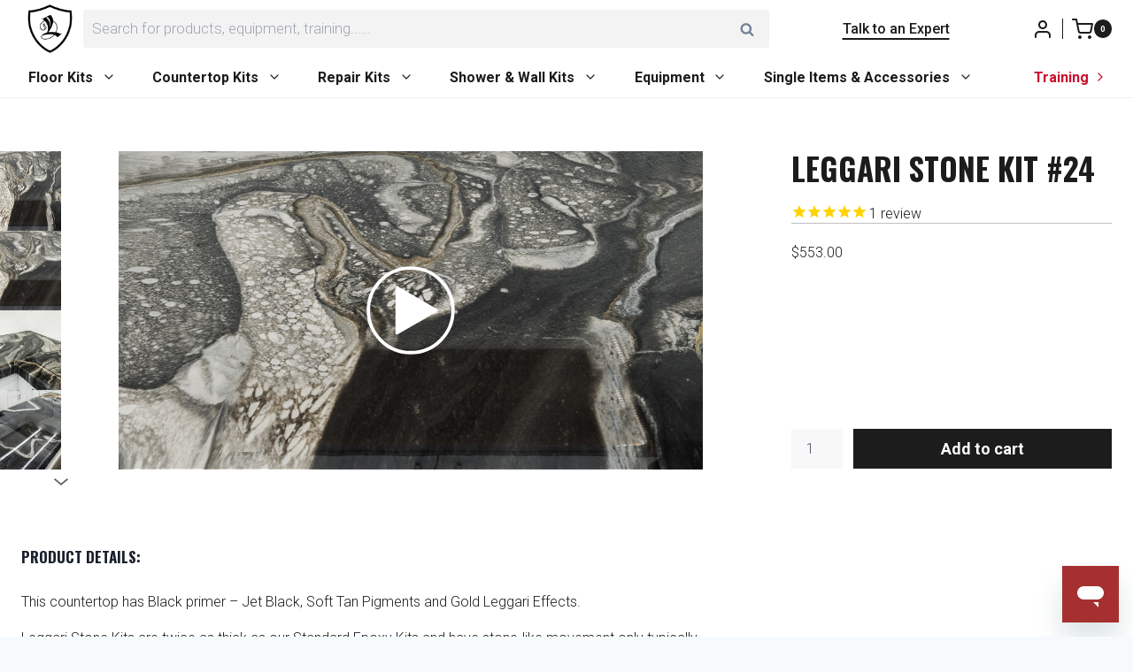

--- FILE ---
content_type: text/html; charset=UTF-8
request_url: https://leggari.com/product/leggari-stone-kit-24/
body_size: 48108
content:
<!doctype html>
<html lang="en-US" class="no-js" itemtype="https://schema.org/IndividualProduct" itemscope>
<head>
	<meta charset="UTF-8">
	<meta name="viewport" content="width=device-width, initial-scale=1, minimum-scale=1">
	<title>Leggari Stone Kit #24 &#8211; Leggari Products</title>
<meta name='robots' content='max-image-preview:large' />

<!-- Novashare v.1.6.4 https://novashare.io/ -->
<meta property="og:locale" content="en_US" />
<meta property="og:type" content="article" />
<meta property="og:title" content="Leggari Stone Kit #24" />
<meta property="og:description" content="Product Details: This countert..." />
<meta property="og:url" content="https://leggari.com/product/leggari-stone-kit-24/" />
<meta property="og:site_name" content="Leggari Products" />
<meta property="og:updated_time" content="2025-10-24T10:22:45+00:00" />
<meta property="article:published_time" content="2022-06-08T07:32:18+00:00" />
<meta property="article:modified_time" content="2025-10-24T10:22:45+00:00" />
<meta name="twitter:card" content="summary_large_image" />
<meta name="twitter:title" content="Leggari Stone Kit #24" />
<meta name="twitter:description" content="Product Details: This countert..." />
<meta property="og:image" content="https://leggari.com/wp-content/uploads/2022/06/Stone-Kit-24_1.jpg" />
<meta property="og:image:secure_url" content="https://leggari.com/wp-content/uploads/2022/06/Stone-Kit-24_1.jpg" />
<meta property="og:image:width" content="1920" />
<meta property="og:image:height" content="1080" />
<meta name="twitter:image" content="https://leggari.com/wp-content/uploads/2022/06/Stone-Kit-24_1.jpg" />
<!-- / Novashare -->
<link rel='dns-prefetch' href='//static.klaviyo.com' />
<link rel='dns-prefetch' href='//capi-automation.s3.us-east-2.amazonaws.com' />
<link rel='dns-prefetch' href='//a.omappapi.com' />
<link rel="alternate" type="application/rss+xml" title="Leggari Products &raquo; Feed" href="https://leggari.com/feed/" />
<link rel="alternate" type="application/rss+xml" title="Leggari Products &raquo; Comments Feed" href="https://leggari.com/comments/feed/" />
			<script>document.documentElement.classList.remove( 'no-js' );</script>
			<link rel="alternate" title="oEmbed (JSON)" type="application/json+oembed" href="https://leggari.com/wp-json/oembed/1.0/embed?url=https%3A%2F%2Fleggari.com%2Fproduct%2Fleggari-stone-kit-24%2F" />
<link rel="alternate" title="oEmbed (XML)" type="text/xml+oembed" href="https://leggari.com/wp-json/oembed/1.0/embed?url=https%3A%2F%2Fleggari.com%2Fproduct%2Fleggari-stone-kit-24%2F&#038;format=xml" />
<!-- WP Fusion --><style type="text/css">.woocommerce .product .variations option:disabled { display: none; } </style><style id='wp-img-auto-sizes-contain-inline-css'>
img:is([sizes=auto i],[sizes^="auto," i]){contain-intrinsic-size:3000px 1500px}
/*# sourceURL=wp-img-auto-sizes-contain-inline-css */
</style>
<link rel='stylesheet' id='wc-authorize-net-cim-credit-card-checkout-block-css' href='https://leggari.com/wp-content/plugins/woocommerce-gateway-authorize-net-cim/assets/css/blocks/wc-authorize-net-cim-checkout-block.css?ver=3.10.14' media='all' />
<link rel='stylesheet' id='wc-authorize-net-cim-echeck-checkout-block-css' href='https://leggari.com/wp-content/plugins/woocommerce-gateway-authorize-net-cim/assets/css/blocks/wc-authorize-net-cim-checkout-block.css?ver=3.10.14' media='all' />
<link rel='stylesheet' id='acfwf-wc-cart-block-integration-css' href='https://leggari.com/wp-content/plugins/advanced-coupons-for-woocommerce-free/dist/assets/index-467dde24.css?ver=1768818295' media='all' />
<link rel='stylesheet' id='acfwf-wc-checkout-block-integration-css' href='https://leggari.com/wp-content/plugins/advanced-coupons-for-woocommerce-free/dist/assets/index-2a7d8588.css?ver=1768818295' media='all' />
<link rel='stylesheet' id='themecomplete-epo-css' href='https://leggari.com/wp-content/plugins/woocommerce-tm-extra-product-options/assets/css/epo.min.css?ver=7.5.6' media='all' />
<link rel='stylesheet' id='themecomplete-epo-smallscreen-css' href='https://leggari.com/wp-content/plugins/woocommerce-tm-extra-product-options/assets/css/tm-epo-smallscreen.min.css?ver=7.5.6' media='only screen and (max-width: 768px)' />
<style id='themecomplete-styles-header-inline-css'>
:root {--tcgaprow: 15px;--tcgapcolumn: 15px;}
/*# sourceURL=themecomplete-styles-header-inline-css */
</style>
<style id='wp-emoji-styles-inline-css'>

	img.wp-smiley, img.emoji {
		display: inline !important;
		border: none !important;
		box-shadow: none !important;
		height: 1em !important;
		width: 1em !important;
		margin: 0 0.07em !important;
		vertical-align: -0.1em !important;
		background: none !important;
		padding: 0 !important;
	}
/*# sourceURL=wp-emoji-styles-inline-css */
</style>
<link rel='stylesheet' id='wp-block-library-css' href='https://leggari.com/wp-includes/css/dist/block-library/style.min.css?ver=6.9' media='all' />
<style id='wp-block-heading-inline-css'>
h1:where(.wp-block-heading).has-background,h2:where(.wp-block-heading).has-background,h3:where(.wp-block-heading).has-background,h4:where(.wp-block-heading).has-background,h5:where(.wp-block-heading).has-background,h6:where(.wp-block-heading).has-background{padding:1.25em 2.375em}h1.has-text-align-left[style*=writing-mode]:where([style*=vertical-lr]),h1.has-text-align-right[style*=writing-mode]:where([style*=vertical-rl]),h2.has-text-align-left[style*=writing-mode]:where([style*=vertical-lr]),h2.has-text-align-right[style*=writing-mode]:where([style*=vertical-rl]),h3.has-text-align-left[style*=writing-mode]:where([style*=vertical-lr]),h3.has-text-align-right[style*=writing-mode]:where([style*=vertical-rl]),h4.has-text-align-left[style*=writing-mode]:where([style*=vertical-lr]),h4.has-text-align-right[style*=writing-mode]:where([style*=vertical-rl]),h5.has-text-align-left[style*=writing-mode]:where([style*=vertical-lr]),h5.has-text-align-right[style*=writing-mode]:where([style*=vertical-rl]),h6.has-text-align-left[style*=writing-mode]:where([style*=vertical-lr]),h6.has-text-align-right[style*=writing-mode]:where([style*=vertical-rl]){rotate:180deg}
/*# sourceURL=https://leggari.com/wp-includes/blocks/heading/style.min.css */
</style>
<style id='wp-block-paragraph-inline-css'>
.is-small-text{font-size:.875em}.is-regular-text{font-size:1em}.is-large-text{font-size:2.25em}.is-larger-text{font-size:3em}.has-drop-cap:not(:focus):first-letter{float:left;font-size:8.4em;font-style:normal;font-weight:100;line-height:.68;margin:.05em .1em 0 0;text-transform:uppercase}body.rtl .has-drop-cap:not(:focus):first-letter{float:none;margin-left:.1em}p.has-drop-cap.has-background{overflow:hidden}:root :where(p.has-background){padding:1.25em 2.375em}:where(p.has-text-color:not(.has-link-color)) a{color:inherit}p.has-text-align-left[style*="writing-mode:vertical-lr"],p.has-text-align-right[style*="writing-mode:vertical-rl"]{rotate:180deg}
/*# sourceURL=https://leggari.com/wp-includes/blocks/paragraph/style.min.css */
</style>
<style id='wp-block-separator-inline-css'>
@charset "UTF-8";.wp-block-separator{border:none;border-top:2px solid}:root :where(.wp-block-separator.is-style-dots){height:auto;line-height:1;text-align:center}:root :where(.wp-block-separator.is-style-dots):before{color:currentColor;content:"···";font-family:serif;font-size:1.5em;letter-spacing:2em;padding-left:2em}.wp-block-separator.is-style-dots{background:none!important;border:none!important}
/*# sourceURL=https://leggari.com/wp-includes/blocks/separator/style.min.css */
</style>
<style id='global-styles-inline-css'>
:root{--wp--preset--aspect-ratio--square: 1;--wp--preset--aspect-ratio--4-3: 4/3;--wp--preset--aspect-ratio--3-4: 3/4;--wp--preset--aspect-ratio--3-2: 3/2;--wp--preset--aspect-ratio--2-3: 2/3;--wp--preset--aspect-ratio--16-9: 16/9;--wp--preset--aspect-ratio--9-16: 9/16;--wp--preset--color--black: #000000;--wp--preset--color--cyan-bluish-gray: #abb8c3;--wp--preset--color--white: #ffffff;--wp--preset--color--pale-pink: #f78da7;--wp--preset--color--vivid-red: #cf2e2e;--wp--preset--color--luminous-vivid-orange: #ff6900;--wp--preset--color--luminous-vivid-amber: #fcb900;--wp--preset--color--light-green-cyan: #7bdcb5;--wp--preset--color--vivid-green-cyan: #00d084;--wp--preset--color--pale-cyan-blue: #8ed1fc;--wp--preset--color--vivid-cyan-blue: #0693e3;--wp--preset--color--vivid-purple: #9b51e0;--wp--preset--color--theme-palette-1: var(--global-palette1);--wp--preset--color--theme-palette-2: var(--global-palette2);--wp--preset--color--theme-palette-3: var(--global-palette3);--wp--preset--color--theme-palette-4: var(--global-palette4);--wp--preset--color--theme-palette-5: var(--global-palette5);--wp--preset--color--theme-palette-6: var(--global-palette6);--wp--preset--color--theme-palette-7: var(--global-palette7);--wp--preset--color--theme-palette-8: var(--global-palette8);--wp--preset--color--theme-palette-9: var(--global-palette9);--wp--preset--color--theme-palette-10: var(--global-palette10);--wp--preset--color--theme-palette-11: var(--global-palette11);--wp--preset--color--theme-palette-12: var(--global-palette12);--wp--preset--color--theme-palette-13: var(--global-palette13);--wp--preset--color--theme-palette-14: var(--global-palette14);--wp--preset--color--theme-palette-15: var(--global-palette15);--wp--preset--gradient--vivid-cyan-blue-to-vivid-purple: linear-gradient(135deg,rgb(6,147,227) 0%,rgb(155,81,224) 100%);--wp--preset--gradient--light-green-cyan-to-vivid-green-cyan: linear-gradient(135deg,rgb(122,220,180) 0%,rgb(0,208,130) 100%);--wp--preset--gradient--luminous-vivid-amber-to-luminous-vivid-orange: linear-gradient(135deg,rgb(252,185,0) 0%,rgb(255,105,0) 100%);--wp--preset--gradient--luminous-vivid-orange-to-vivid-red: linear-gradient(135deg,rgb(255,105,0) 0%,rgb(207,46,46) 100%);--wp--preset--gradient--very-light-gray-to-cyan-bluish-gray: linear-gradient(135deg,rgb(238,238,238) 0%,rgb(169,184,195) 100%);--wp--preset--gradient--cool-to-warm-spectrum: linear-gradient(135deg,rgb(74,234,220) 0%,rgb(151,120,209) 20%,rgb(207,42,186) 40%,rgb(238,44,130) 60%,rgb(251,105,98) 80%,rgb(254,248,76) 100%);--wp--preset--gradient--blush-light-purple: linear-gradient(135deg,rgb(255,206,236) 0%,rgb(152,150,240) 100%);--wp--preset--gradient--blush-bordeaux: linear-gradient(135deg,rgb(254,205,165) 0%,rgb(254,45,45) 50%,rgb(107,0,62) 100%);--wp--preset--gradient--luminous-dusk: linear-gradient(135deg,rgb(255,203,112) 0%,rgb(199,81,192) 50%,rgb(65,88,208) 100%);--wp--preset--gradient--pale-ocean: linear-gradient(135deg,rgb(255,245,203) 0%,rgb(182,227,212) 50%,rgb(51,167,181) 100%);--wp--preset--gradient--electric-grass: linear-gradient(135deg,rgb(202,248,128) 0%,rgb(113,206,126) 100%);--wp--preset--gradient--midnight: linear-gradient(135deg,rgb(2,3,129) 0%,rgb(40,116,252) 100%);--wp--preset--font-size--small: var(--global-font-size-small);--wp--preset--font-size--medium: var(--global-font-size-medium);--wp--preset--font-size--large: var(--global-font-size-large);--wp--preset--font-size--x-large: 42px;--wp--preset--font-size--larger: var(--global-font-size-larger);--wp--preset--font-size--xxlarge: var(--global-font-size-xxlarge);--wp--preset--spacing--20: 0.44rem;--wp--preset--spacing--30: 0.67rem;--wp--preset--spacing--40: 1rem;--wp--preset--spacing--50: 1.5rem;--wp--preset--spacing--60: 2.25rem;--wp--preset--spacing--70: 3.38rem;--wp--preset--spacing--80: 5.06rem;--wp--preset--shadow--natural: 6px 6px 9px rgba(0, 0, 0, 0.2);--wp--preset--shadow--deep: 12px 12px 50px rgba(0, 0, 0, 0.4);--wp--preset--shadow--sharp: 6px 6px 0px rgba(0, 0, 0, 0.2);--wp--preset--shadow--outlined: 6px 6px 0px -3px rgb(255, 255, 255), 6px 6px rgb(0, 0, 0);--wp--preset--shadow--crisp: 6px 6px 0px rgb(0, 0, 0);}:where(.is-layout-flex){gap: 0.5em;}:where(.is-layout-grid){gap: 0.5em;}body .is-layout-flex{display: flex;}.is-layout-flex{flex-wrap: wrap;align-items: center;}.is-layout-flex > :is(*, div){margin: 0;}body .is-layout-grid{display: grid;}.is-layout-grid > :is(*, div){margin: 0;}:where(.wp-block-columns.is-layout-flex){gap: 2em;}:where(.wp-block-columns.is-layout-grid){gap: 2em;}:where(.wp-block-post-template.is-layout-flex){gap: 1.25em;}:where(.wp-block-post-template.is-layout-grid){gap: 1.25em;}.has-black-color{color: var(--wp--preset--color--black) !important;}.has-cyan-bluish-gray-color{color: var(--wp--preset--color--cyan-bluish-gray) !important;}.has-white-color{color: var(--wp--preset--color--white) !important;}.has-pale-pink-color{color: var(--wp--preset--color--pale-pink) !important;}.has-vivid-red-color{color: var(--wp--preset--color--vivid-red) !important;}.has-luminous-vivid-orange-color{color: var(--wp--preset--color--luminous-vivid-orange) !important;}.has-luminous-vivid-amber-color{color: var(--wp--preset--color--luminous-vivid-amber) !important;}.has-light-green-cyan-color{color: var(--wp--preset--color--light-green-cyan) !important;}.has-vivid-green-cyan-color{color: var(--wp--preset--color--vivid-green-cyan) !important;}.has-pale-cyan-blue-color{color: var(--wp--preset--color--pale-cyan-blue) !important;}.has-vivid-cyan-blue-color{color: var(--wp--preset--color--vivid-cyan-blue) !important;}.has-vivid-purple-color{color: var(--wp--preset--color--vivid-purple) !important;}.has-black-background-color{background-color: var(--wp--preset--color--black) !important;}.has-cyan-bluish-gray-background-color{background-color: var(--wp--preset--color--cyan-bluish-gray) !important;}.has-white-background-color{background-color: var(--wp--preset--color--white) !important;}.has-pale-pink-background-color{background-color: var(--wp--preset--color--pale-pink) !important;}.has-vivid-red-background-color{background-color: var(--wp--preset--color--vivid-red) !important;}.has-luminous-vivid-orange-background-color{background-color: var(--wp--preset--color--luminous-vivid-orange) !important;}.has-luminous-vivid-amber-background-color{background-color: var(--wp--preset--color--luminous-vivid-amber) !important;}.has-light-green-cyan-background-color{background-color: var(--wp--preset--color--light-green-cyan) !important;}.has-vivid-green-cyan-background-color{background-color: var(--wp--preset--color--vivid-green-cyan) !important;}.has-pale-cyan-blue-background-color{background-color: var(--wp--preset--color--pale-cyan-blue) !important;}.has-vivid-cyan-blue-background-color{background-color: var(--wp--preset--color--vivid-cyan-blue) !important;}.has-vivid-purple-background-color{background-color: var(--wp--preset--color--vivid-purple) !important;}.has-black-border-color{border-color: var(--wp--preset--color--black) !important;}.has-cyan-bluish-gray-border-color{border-color: var(--wp--preset--color--cyan-bluish-gray) !important;}.has-white-border-color{border-color: var(--wp--preset--color--white) !important;}.has-pale-pink-border-color{border-color: var(--wp--preset--color--pale-pink) !important;}.has-vivid-red-border-color{border-color: var(--wp--preset--color--vivid-red) !important;}.has-luminous-vivid-orange-border-color{border-color: var(--wp--preset--color--luminous-vivid-orange) !important;}.has-luminous-vivid-amber-border-color{border-color: var(--wp--preset--color--luminous-vivid-amber) !important;}.has-light-green-cyan-border-color{border-color: var(--wp--preset--color--light-green-cyan) !important;}.has-vivid-green-cyan-border-color{border-color: var(--wp--preset--color--vivid-green-cyan) !important;}.has-pale-cyan-blue-border-color{border-color: var(--wp--preset--color--pale-cyan-blue) !important;}.has-vivid-cyan-blue-border-color{border-color: var(--wp--preset--color--vivid-cyan-blue) !important;}.has-vivid-purple-border-color{border-color: var(--wp--preset--color--vivid-purple) !important;}.has-vivid-cyan-blue-to-vivid-purple-gradient-background{background: var(--wp--preset--gradient--vivid-cyan-blue-to-vivid-purple) !important;}.has-light-green-cyan-to-vivid-green-cyan-gradient-background{background: var(--wp--preset--gradient--light-green-cyan-to-vivid-green-cyan) !important;}.has-luminous-vivid-amber-to-luminous-vivid-orange-gradient-background{background: var(--wp--preset--gradient--luminous-vivid-amber-to-luminous-vivid-orange) !important;}.has-luminous-vivid-orange-to-vivid-red-gradient-background{background: var(--wp--preset--gradient--luminous-vivid-orange-to-vivid-red) !important;}.has-very-light-gray-to-cyan-bluish-gray-gradient-background{background: var(--wp--preset--gradient--very-light-gray-to-cyan-bluish-gray) !important;}.has-cool-to-warm-spectrum-gradient-background{background: var(--wp--preset--gradient--cool-to-warm-spectrum) !important;}.has-blush-light-purple-gradient-background{background: var(--wp--preset--gradient--blush-light-purple) !important;}.has-blush-bordeaux-gradient-background{background: var(--wp--preset--gradient--blush-bordeaux) !important;}.has-luminous-dusk-gradient-background{background: var(--wp--preset--gradient--luminous-dusk) !important;}.has-pale-ocean-gradient-background{background: var(--wp--preset--gradient--pale-ocean) !important;}.has-electric-grass-gradient-background{background: var(--wp--preset--gradient--electric-grass) !important;}.has-midnight-gradient-background{background: var(--wp--preset--gradient--midnight) !important;}.has-small-font-size{font-size: var(--wp--preset--font-size--small) !important;}.has-medium-font-size{font-size: var(--wp--preset--font-size--medium) !important;}.has-large-font-size{font-size: var(--wp--preset--font-size--large) !important;}.has-x-large-font-size{font-size: var(--wp--preset--font-size--x-large) !important;}
/*# sourceURL=global-styles-inline-css */
</style>

<style id='classic-theme-styles-inline-css'>
/*! This file is auto-generated */
.wp-block-button__link{color:#fff;background-color:#32373c;border-radius:9999px;box-shadow:none;text-decoration:none;padding:calc(.667em + 2px) calc(1.333em + 2px);font-size:1.125em}.wp-block-file__button{background:#32373c;color:#fff;text-decoration:none}
/*# sourceURL=/wp-includes/css/classic-themes.min.css */
</style>
<link rel='stylesheet' id='novashare-css-css' href='https://leggari.com/wp-content/plugins/novashare/css/style.min.css?ver=1.6.4' media='all' />
<style id='novashare-css-inline-css'>
body .ns-pinterest-image{display:block;position:relative;margin:0;padding:0;line-height:0}figure>.ns-pinterest-image{height:100%;width:100%}body .wp-block-image .ns-pinterest-image+figcaption{display:block}body .ns-pinterest-image-button{opacity:0;transition:.3s;position:absolute;height:18px;max-height:18px;width:auto!important;padding:10px;cursor:pointer;background:#c92228;color:#fff;font-size:16px;line-height:18px;z-index:1;text-decoration:none;box-sizing:content-box;top:10px;left:10px}body .ns-pinterest-image-button:hover{box-shadow:inset 0 0 0 50px rgba(0,0,0,0.1);}body .ns-pinterest-image-button:visited, body .ns-pinterest-image-button:hover{color:#fff}body .ns-pinterest-image:hover .ns-pinterest-image-button{opacity:1}body .ns-pinterest-image-button svg{width:18px;height:18px;vertical-align:middle;pointer-events:none}.aligncenter .ns-pinterest-image{text-align:center}
/*# sourceURL=novashare-css-inline-css */
</style>
<link rel='stylesheet' id='share-cart-url-for-woocommerce-css' href='https://leggari.com/wp-content/plugins/share-cart-url-for-woo/public/css/share-cart-url-for-woo-public.css?ver=1.0.0' media='all' />
<style id='share-cart-url-for-woocommerce-inline-css'>
#TB_window, .share-cart-thickbox-wrapper, .save-share-cart-thickbox-wrapper {background-color: #ffffff !important;border: 1px solid #ddd !important;border-radius: 5px !important;width: 600px !important;max-width: 95vw !important;padding: 20px !important;left: 50% !important;top: 50% !important;transform: translate(-50%, -50%) !important;margin-left: 0 !important;margin-top: 0 !important;box-sizing: border-box !important;overflow-x: hidden !important;}#TB_ajaxContent {width: auto !important;max-width: 100% !important;overflow-x: hidden !important;box-sizing: border-box !important;}#TB_window .share-cart-thickbox-wrapper, #TB_window .save-share-cart-thickbox-wrapper {width: 100% !important;max-width: 100% !important;box-sizing: border-box !important;overflow: hidden !important;}#TB_window .share-cart-thickbox-wrapper h2, #TB_window .save-share-cart-thickbox-wrapper h2, #TB_ajaxContent h2, .share-cart-thickbox-wrapper h2, .save-share-cart-thickbox-wrapper h2 {background-color: #f8f9fa !important;color: #333333 !important;font-size: 18px !important;padding: 20px 25px 20px 25px !important;margin: 0 !important;margin-top: -20px !important;margin-left: -20px !important;margin-right: -20px !important;margin-bottom: 20px !important;font-weight: 600 !important;border-bottom: 1px solid #e5e5e5 !important;width: auto !important;max-width: none !important;box-sizing: border-box !important;left: 0 !important;}#TB_title, #TB_window #TB_title {background: transparent !important;background-color: transparent !important;height: 0 !important;padding: 0 !important;border: none !important;}#TB_window .tb-close-icon {display: block !important;position: absolute !important;top: 15px !important;right: 15px !important;z-index: 1000 !important;}#share-cart-url-button-container a, #save-share-cart-url-button-container a, #scuf_update_cart_button {background-color: #0073aa !important;color: #ffffff !important;border-radius: 3px !important;padding: 10px 20px !important;display: inline-block !important;text-decoration: none !important;box-sizing: border-box !important;}#TB_window .tb-close-icon, .scuf-custom-dialog button {color: #666666 !important;width: 30px !important;height: 30px !important;font-size: 30px !important;line-height: 30px !important;top: 15px !important;right: 15px !important;}#TB_overlay, #TB_overlayBG {background-color: rgba(0, 0, 0, 0.6) !important;}.save-share-cart {display: flex !important;flex-wrap: wrap !important;gap: 15px !important;justify-content: center !important;padding: 25px 0 !important;margin: 0 !important;}.save-share-cart .item {float: none !important;display: flex !important;align-items: center !important;justify-content: center !important;width: 42px !important;height: 42px !important;padding: 0 !important;border-radius: 50% !important;background: #ffffff !important;margin: 0 !important;box-shadow: 0 2px 8px rgba(0, 0, 0, 0.15) !important;transition: all 0.3s ease !important;border: 1px solid #e5e5e5 !important;cursor: pointer !important;}.save-share-cart .item:hover {transform: translateY(-3px) !important;box-shadow: 0 4px 12px rgba(0, 0, 0, 0.2) !important;}.save-share-cart .item a {display: flex !important;align-items: center !important;justify-content: center !important;width: 100% !important;height: 100% !important;border-radius: 50% !important;text-decoration: none !important;outline: none !important;}.save-share-cart a img, .scuf_main_class img {width: 32px !important;height: 32px !important;padding: 0 !important;margin: 0 !important;display: block !important;transition: transform 0.3s ease !important;}div[style*="padding: 10px"], .ripple {padding: 15px !important;background: #f5f5f5 !important;border-radius: 6px !important;margin: 15px 0 !important;word-break: break-all !important;box-sizing: border-box !important;}div[style*="padding: 10px"] div {font-size: 13px !important;line-height: 1.5 !important;color: #333 !important;overflow-wrap: break-word !important;word-wrap: break-word !important;}label {display: block !important;margin-bottom: 10px !important;font-weight: 600 !important;color: #333 !important;font-size: 14px !important;}hr {border: none !important;border-top: 1px solid #e5e5e5 !important;margin: 15px 0 !important;}.cart_title_wrapper {margin-bottom: 20px !important;margin-top: 0 !important;}.cart_title_wrapper label {display: block !important;margin-bottom: 10px !important;font-weight: 600 !important;color: #333 !important;font-size: 14px !important;margin-left: 0 !important;}.cart_title_wrapper input[type="text"] {width: 100% !important;max-width: 100% !important;padding: 12px 15px !important;border: 2px solid #e5e5e5 !important;border-radius: 6px !important;font-size: 14px !important;transition: border-color 0.3s ease !important;box-sizing: border-box !important;margin-left: 0 !important;outline: none !important;}.cart_title_wrapper input[type="text"]:focus {border-color: #0073aa !important;box-shadow: 0 0 0 3px rgba(0, 115, 170, 0.1) !important;}.cart_title_wrapper input[type="text"]::placeholder {color: #999 !important;}.cart_save_close_wrapper {display: flex !important;gap: 10px !important;justify-content: center !important;margin-top: 20px !important;margin-left: 0 !important;}.cart_save_close_wrapper button {padding: 12px 30px !important;font-size: 14px !important;font-weight: 600 !important;border: none !important;cursor: pointer !important;transition: all 0.3s ease !important;width: auto !important;min-width: 120px !important;border-radius: 3px !important;}.cart_save_close_wrapper button:hover {transform: translateY(-2px) !important;box-shadow: 0 4px 12px rgba(0, 0, 0, 0.15) !important;}.cart_save_close_wrapper button.button-primary {background-color: #0073aa !important;color: #ffffff !important;}p[style*="color:#d63638"] {background: #fff5f5 !important;border-left: 4px solid #d63638 !important;padding: 15px !important;margin: 15px 0 !important;border-radius: 4px !important;font-size: 14px !important;}@media screen and (max-width: 768px) {#TB_window, .share-cart-thickbox-wrapper, .save-share-cart-thickbox-wrapper {width: 95% !important;max-width: 95% !important;margin: 0 auto !important;left: 50% !important;transform: translateX(-50%) !important;top: 50% !important;max-height: 90vh !important;overflow-y: auto !important;}#TB_window .share-cart-thickbox-wrapper h2, #TB_window .save-share-cart-thickbox-wrapper h2, #TB_ajaxContent h2, .share-cart-thickbox-wrapper h2, .save-share-cart-thickbox-wrapper h2 {font-size: 14px !important;padding: 12px 15px !important;margin-left: -15px !important;margin-right: -15px !important;margin-top: -15px !important;margin-bottom: 15px !important;width: auto !important;left: 0 !important;}#TB_window .tb-close-icon {top: 10px !important;right: 10px !important;}#share-cart-url-button-container a, #save-share-cart-url-button-container a, #scuf_update_cart_button {display: inline-block !important;width: auto !important;margin: 5px 2px !important;text-align: center !important;}.save-share-cart {gap: 10px !important;padding: 15px 0 !important;}.save-share-cart .item {width: 37px !important;height: 37px !important;}.save-share-cart a img, .scuf_main_class img {width: 28px !important;height: 28px !important;}div[style*="padding: 10px"], .ripple {padding: 12px !important;font-size: 12px !important;}.cart_title_wrapper input[type="text"] {padding: 10px 12px !important;font-size: 13px !important;}.cart_save_close_wrapper {flex-direction: column !important;gap: 8px !important;}.cart_save_close_wrapper button {width: 100% !important;padding: 10px 20px !important;font-size: 13px !important;}}@media screen and (max-width: 480px) {#TB_window, .share-cart-thickbox-wrapper, .save-share-cart-thickbox-wrapper {width: 98% !important;max-width: 98% !important;padding: 15px !important;}#TB_window .share-cart-thickbox-wrapper h2, #TB_window .save-share-cart-thickbox-wrapper h2, #TB_ajaxContent h2, .share-cart-thickbox-wrapper h2, .save-share-cart-thickbox-wrapper h2 {font-size: 12px !important;padding: 10px 12px !important;margin-left: -15px !important;margin-right: -15px !important;margin-top: -15px !important;margin-bottom: 12px !important;width: auto !important;left: 0 !important;}.save-share-cart {gap: 8px !important;padding: 12px 0 !important;}.save-share-cart a img, .scuf_main_class img {width: 26px !important;height: 26px !important;}#TB_window .tb-close-icon {width: 24px !important;height: 24px !important;font-size: 24px !important;line-height: 24px !important;}div[style*="padding: 10px"], .ripple {padding: 10px !important;font-size: 11px !important;}.cart_title_wrapper input[type="text"] {padding: 10px !important;font-size: 12px !important;}.cart_save_close_wrapper button {padding: 10px 15px !important;font-size: 12px !important;min-width: 100px !important;}.cart_title_wrapper label {font-size: 13px !important;}}
/*# sourceURL=share-cart-url-for-woocommerce-inline-css */
</style>
<link rel='stylesheet' id='dashicons-css' href='https://leggari.com/wp-includes/css/dashicons.min.css?ver=6.9' media='all' />
<link rel='stylesheet' id='thickbox-css' href='https://leggari.com/wp-includes/js/thickbox/thickbox.css?ver=6.9' media='all' />
<link rel='stylesheet' id='photoswipe-css' href='https://leggari.com/wp-content/plugins/woocommerce/assets/css/photoswipe/photoswipe.min.css?ver=10.4.3' media='all' />
<link rel='stylesheet' id='photoswipe-default-skin-css' href='https://leggari.com/wp-content/plugins/woocommerce/assets/css/photoswipe/default-skin/default-skin.min.css?ver=10.4.3' media='all' />
<style id='woocommerce-inline-inline-css'>
.woocommerce form .form-row .required { visibility: visible; }
/*# sourceURL=woocommerce-inline-inline-css */
</style>
<link rel='stylesheet' id='wc-composite-css-css' href='https://leggari.com/wp-content/plugins/woocommerce-composite-products/assets/css/frontend/woocommerce.css?ver=11.0.4' media='all' />
<link rel='stylesheet' id='metorik-css-css' href='https://leggari.com/wp-content/plugins/metorik-helper/assets/css/metorik.css?ver=2.0.10' media='all' />
<link rel='stylesheet' id='leggari-theme-css' href='//leggari.com/wp-content/themes/leggari/assets/css/leggari-theme.min.css?ver=1.0.1' media='all' />
<link rel='stylesheet' id='leggari-muli-fonts-css' href='//leggari.com/wp-content/themes/leggari/assets/css/muli-fonts.min.css?ver=1.0.1' media='all' />
<link rel='stylesheet' id='kadence-global-css' href='https://leggari.com/wp-content/themes/kadence/assets/css/global.min.css?ver=1.4.3' media='all' />
<style id='kadence-global-inline-css'>
/* Kadence Base CSS */
:root{--global-palette1:#1c1c1c;--global-palette2:#215387;--global-palette3:#1A202C;--global-palette4:#2D3748;--global-palette5:#4A5568;--global-palette6:#718096;--global-palette7:#EDF2F7;--global-palette8:#F7FAFC;--global-palette9:#ffffff;--global-palette10:oklch(from var(--global-palette1) calc(l + 0.10 * (1 - l)) calc(c * 1.00) calc(h + 180) / 100%);--global-palette11:#13612e;--global-palette12:#1159af;--global-palette13:#b82105;--global-palette14:#f7630c;--global-palette15:#f5a524;--global-palette9rgb:255, 255, 255;--global-palette-highlight:#7f54b3;--global-palette-highlight-alt:#7246ab;--global-palette-highlight-alt2:var(--global-palette9);--global-palette-btn-bg:var(--global-palette1);--global-palette-btn-bg-hover:var(--global-palette9);--global-palette-btn:var(--global-palette9);--global-palette-btn-hover:var(--global-palette1);--global-palette-btn-sec-bg:var(--global-palette7);--global-palette-btn-sec-bg-hover:var(--global-palette2);--global-palette-btn-sec:var(--global-palette3);--global-palette-btn-sec-hover:var(--global-palette9);--global-body-font-family:Roboto, sans-serif;--global-heading-font-family:Oswald, sans-serif;--global-primary-nav-font-family:Roboto, sans-serif;--global-fallback-font:sans-serif;--global-display-fallback-font:sans-serif;--global-content-width:1328px;--global-content-wide-width:calc(1328px + 230px);--global-content-narrow-width:842px;--global-content-edge-padding:1.5rem;--global-content-boxed-padding:2rem;--global-calc-content-width:calc(1328px - var(--global-content-edge-padding) - var(--global-content-edge-padding) );--wp--style--global--content-size:var(--global-calc-content-width);}.wp-site-blocks{--global-vw:calc( 100vw - ( 0.5 * var(--scrollbar-offset)));}body{background:var(--global-palette8);}body, input, select, optgroup, textarea{font-style:normal;font-weight:300;font-size:17px;line-height:1.6;font-family:var(--global-body-font-family);color:var(--global-palette4);}.content-bg, body.content-style-unboxed .site{background:var(--global-palette9);}h1,h2,h3,h4,h5,h6{font-family:var(--global-heading-font-family);}h1{font-weight:700;font-size:32px;line-height:1.5;color:var(--global-palette3);}h2{font-weight:700;font-size:28px;line-height:1.5;color:var(--global-palette3);}h3{font-weight:700;font-size:24px;line-height:1.5;color:var(--global-palette3);}h4{font-weight:700;font-size:22px;line-height:1.5;color:var(--global-palette4);}h5{font-weight:700;font-size:20px;line-height:1.5;color:var(--global-palette4);}h6{font-weight:700;font-size:18px;line-height:1.5;color:var(--global-palette5);}.entry-hero .kadence-breadcrumbs{max-width:1328px;}.site-container, .site-header-row-layout-contained, .site-footer-row-layout-contained, .entry-hero-layout-contained, .comments-area, .alignfull > .wp-block-cover__inner-container, .alignwide > .wp-block-cover__inner-container{max-width:var(--global-content-width);}.content-width-narrow .content-container.site-container, .content-width-narrow .hero-container.site-container{max-width:var(--global-content-narrow-width);}@media all and (min-width: 1558px){.wp-site-blocks .content-container  .alignwide{margin-left:-115px;margin-right:-115px;width:unset;max-width:unset;}}@media all and (min-width: 1102px){.content-width-narrow .wp-site-blocks .content-container .alignwide{margin-left:-130px;margin-right:-130px;width:unset;max-width:unset;}}.content-style-boxed .wp-site-blocks .entry-content .alignwide{margin-left:calc( -1 * var( --global-content-boxed-padding ) );margin-right:calc( -1 * var( --global-content-boxed-padding ) );}.content-area{margin-top:5rem;margin-bottom:5rem;}@media all and (max-width: 1024px){.content-area{margin-top:3rem;margin-bottom:3rem;}}@media all and (max-width: 767px){.content-area{margin-top:2rem;margin-bottom:2rem;}}@media all and (max-width: 1024px){:root{--global-content-boxed-padding:2rem;}}@media all and (max-width: 767px){:root{--global-content-boxed-padding:1.5rem;}}.entry-content-wrap{padding:2rem;}@media all and (max-width: 1024px){.entry-content-wrap{padding:2rem;}}@media all and (max-width: 767px){.entry-content-wrap{padding:1.5rem;}}.entry.single-entry{box-shadow:0px 15px 15px -10px rgba(0,0,0,0.05);}.entry.loop-entry{box-shadow:0px 15px 15px -10px rgba(0,0,0,0.05);}.loop-entry .entry-content-wrap{padding:2rem;}@media all and (max-width: 1024px){.loop-entry .entry-content-wrap{padding:2rem;}}@media all and (max-width: 767px){.loop-entry .entry-content-wrap{padding:1.5rem;}}button, .button, .wp-block-button__link, input[type="button"], input[type="reset"], input[type="submit"], .fl-button, .elementor-button-wrapper .elementor-button, .wc-block-components-checkout-place-order-button, .wc-block-cart__submit{font-style:normal;font-weight:700;border-radius:0px;padding:8px 24px 8px 24px;border:2px solid currentColor;box-shadow:0px 0px 0px 0px rgba(0,0,0,0);}.wp-block-button.is-style-outline .wp-block-button__link{padding:8px 24px 8px 24px;}button:hover, button:focus, button:active, .button:hover, .button:focus, .button:active, .wp-block-button__link:hover, .wp-block-button__link:focus, .wp-block-button__link:active, input[type="button"]:hover, input[type="button"]:focus, input[type="button"]:active, input[type="reset"]:hover, input[type="reset"]:focus, input[type="reset"]:active, input[type="submit"]:hover, input[type="submit"]:focus, input[type="submit"]:active, .elementor-button-wrapper .elementor-button:hover, .elementor-button-wrapper .elementor-button:focus, .elementor-button-wrapper .elementor-button:active, .wc-block-cart__submit:hover{border-color:var(--global-palette1);box-shadow:0px 0px 0px 0px rgba(0,0,0,0);}.kb-button.kb-btn-global-outline.kb-btn-global-inherit{padding-top:calc(8px - 2px);padding-right:calc(24px - 2px);padding-bottom:calc(8px - 2px);padding-left:calc(24px - 2px);}button.button-style-secondary, .button.button-style-secondary, .wp-block-button__link.button-style-secondary, input[type="button"].button-style-secondary, input[type="reset"].button-style-secondary, input[type="submit"].button-style-secondary, .fl-button.button-style-secondary, .elementor-button-wrapper .elementor-button.button-style-secondary, .wc-block-components-checkout-place-order-button.button-style-secondary, .wc-block-cart__submit.button-style-secondary{font-style:normal;font-weight:700;}@media all and (min-width: 1025px){.transparent-header .entry-hero .entry-hero-container-inner{padding-top:calc(0px + 10px);}}@media all and (max-width: 1024px){.mobile-transparent-header .entry-hero .entry-hero-container-inner{padding-top:10px;}}@media all and (max-width: 767px){.mobile-transparent-header .entry-hero .entry-hero-container-inner{padding-top:10px;}}
/* Kadence Header CSS */
@media all and (max-width: 1024px){.mobile-transparent-header #masthead{position:absolute;left:0px;right:0px;z-index:100;}.kadence-scrollbar-fixer.mobile-transparent-header #masthead{right:var(--scrollbar-offset,0);}.mobile-transparent-header #masthead, .mobile-transparent-header .site-top-header-wrap .site-header-row-container-inner, .mobile-transparent-header .site-main-header-wrap .site-header-row-container-inner, .mobile-transparent-header .site-bottom-header-wrap .site-header-row-container-inner{background:transparent;}.site-header-row-tablet-layout-fullwidth, .site-header-row-tablet-layout-standard{padding:0px;}}@media all and (min-width: 1025px){.transparent-header #masthead{position:absolute;left:0px;right:0px;z-index:100;}.transparent-header.kadence-scrollbar-fixer #masthead{right:var(--scrollbar-offset,0);}.transparent-header #masthead, .transparent-header .site-top-header-wrap .site-header-row-container-inner, .transparent-header .site-main-header-wrap .site-header-row-container-inner, .transparent-header .site-bottom-header-wrap .site-header-row-container-inner{background:transparent;}}.site-branding a.brand img{max-width:65px;}.site-branding a.brand img.svg-logo-image{width:65px;}@media all and (max-width: 767px){.site-branding a.brand img{max-width:55px;}.site-branding a.brand img.svg-logo-image{width:55px;}}.site-branding{padding:0px 0px 0px 0px;}#masthead, #masthead .kadence-sticky-header.item-is-fixed:not(.item-at-start):not(.site-header-row-container):not(.site-main-header-wrap), #masthead .kadence-sticky-header.item-is-fixed:not(.item-at-start) > .site-header-row-container-inner{background:#ffffff;}.site-main-header-wrap .site-header-row-container-inner{background:var(--global-palette9);}.site-main-header-inner-wrap{min-height:10px;}.site-top-header-wrap .site-header-row-container-inner{background:var(--global-palette9);}.site-top-header-inner-wrap{min-height:0px;}.site-main-header-wrap.site-header-row-container.site-header-focus-item.site-header-row-layout-standard.kadence-sticky-header.item-is-fixed.item-is-stuck, .site-header-upper-inner-wrap.kadence-sticky-header.item-is-fixed.item-is-stuck, .site-header-inner-wrap.kadence-sticky-header.item-is-fixed.item-is-stuck, .site-top-header-wrap.site-header-row-container.site-header-focus-item.site-header-row-layout-standard.kadence-sticky-header.item-is-fixed.item-is-stuck, .site-bottom-header-wrap.site-header-row-container.site-header-focus-item.site-header-row-layout-standard.kadence-sticky-header.item-is-fixed.item-is-stuck{box-shadow:0px 0px 0px 0px rgba(0,0,0,0);}.header-navigation[class*="header-navigation-style-underline"] .header-menu-container.secondary-menu-container>ul>li>a:after{width:calc( 100% - 1.2em);}.secondary-navigation .secondary-menu-container > ul > li.menu-item > a{padding-left:calc(1.2em / 2);padding-right:calc(1.2em / 2);padding-top:0.6em;padding-bottom:0.6em;color:var(--global-palette1);}.secondary-navigation .primary-menu-container > ul > li.menu-item .dropdown-nav-special-toggle{right:calc(1.2em / 2);}.secondary-navigation .secondary-menu-container > ul > li.menu-item > a:hover{color:var(--global-palette1);}.secondary-navigation .secondary-menu-container > ul > li.menu-item.current-menu-item > a{color:var(--global-palette1);}.header-navigation .header-menu-container ul ul.sub-menu, .header-navigation .header-menu-container ul ul.submenu{background:var(--global-palette9);box-shadow:0px 2px 13px 0px rgba(0,0,0,0);}.header-navigation .header-menu-container ul ul li.menu-item, .header-menu-container ul.menu > li.kadence-menu-mega-enabled > ul > li.menu-item > a{border-bottom:1px solid rgba(255,255,255,0.1);border-radius:0px 0px 0px 0px;}.header-navigation .header-menu-container ul ul li.menu-item > a{width:50vw;padding-top:1em;padding-bottom:1em;color:#333333;font-style:normal;font-size:14px;}.header-navigation .header-menu-container ul ul li.menu-item > a:hover{color:#c8102e;background:var(--global-palette9);border-radius:0px 0px 0px 0px;}.header-navigation .header-menu-container ul ul li.menu-item.current-menu-item > a{color:#c8102e;background:var(--global-palette9);border-radius:0px 0px 0px 0px;}.mobile-toggle-open-container .menu-toggle-open, .mobile-toggle-open-container .menu-toggle-open:focus{color:var(--global-palette5);padding:0.4em 0.6em 0.4em 0.6em;font-size:14px;}.mobile-toggle-open-container .menu-toggle-open.menu-toggle-style-bordered{border:1px solid currentColor;}.mobile-toggle-open-container .menu-toggle-open .menu-toggle-icon{font-size:25px;}.mobile-toggle-open-container .menu-toggle-open:hover, .mobile-toggle-open-container .menu-toggle-open:focus-visible{color:#000000;}.mobile-navigation ul li{font-style:normal;font-weight:500;font-size:14px;}.mobile-navigation ul li a{padding-top:1em;padding-bottom:1em;}.mobile-navigation ul li > a, .mobile-navigation ul li.menu-item-has-children > .drawer-nav-drop-wrap{color:var(--global-palette1);}.mobile-navigation ul li > a:hover, .mobile-navigation ul li.menu-item-has-children > .drawer-nav-drop-wrap:hover{color:#c8102e;}.mobile-navigation ul li.current-menu-item > a, .mobile-navigation ul li.current-menu-item.menu-item-has-children > .drawer-nav-drop-wrap{color:#c8102e;}.mobile-navigation ul li.menu-item-has-children .drawer-nav-drop-wrap, .mobile-navigation ul li:not(.menu-item-has-children) a{border-bottom:1px solid rgba(255,255,255,0.1);}.mobile-navigation:not(.drawer-navigation-parent-toggle-true) ul li.menu-item-has-children .drawer-nav-drop-wrap button{border-left:1px solid rgba(255,255,255,0.1);}#mobile-drawer .drawer-inner, #mobile-drawer.popup-drawer-layout-fullwidth.popup-drawer-animation-slice .pop-portion-bg, #mobile-drawer.popup-drawer-layout-fullwidth.popup-drawer-animation-slice.pop-animated.show-drawer .drawer-inner{background:var(--global-palette9);width:100%;}@media all and (max-width: 1024px){#mobile-drawer .drawer-inner, #mobile-drawer.popup-drawer-layout-fullwidth.popup-drawer-animation-slice .pop-portion-bg, #mobile-drawer.popup-drawer-layout-fullwidth.popup-drawer-animation-slice.pop-animated.show-drawer .drawer-inner{width:100%;}}@media all and (max-width: 767px){#mobile-drawer .drawer-inner, #mobile-drawer.popup-drawer-layout-fullwidth.popup-drawer-animation-slice .pop-portion-bg, #mobile-drawer.popup-drawer-layout-fullwidth.popup-drawer-animation-slice.pop-animated.show-drawer .drawer-inner{width:100%;}}#mobile-drawer .drawer-header .drawer-toggle{padding:0.6em 0.15em 0.6em 0.15em;font-size:24px;}#mobile-drawer .drawer-header .drawer-toggle, #mobile-drawer .drawer-header .drawer-toggle:focus{color:var(--global-palette1);}#mobile-drawer .drawer-header .drawer-toggle:hover, #mobile-drawer .drawer-header .drawer-toggle:focus:hover{color:var(--global-palette1);}.site-header-item .header-cart-wrap .header-cart-inner-wrap .header-cart-button{color:var(--global-palette1);}.header-cart-wrap .header-cart-button .header-cart-total{background:var(--global-palette1);color:var(--global-palette9);}.site-header-item .header-cart-wrap .header-cart-inner-wrap .header-cart-button:hover{color:#c8102e;}.header-cart-wrap .header-cart-button .kadence-svg-iconset{font-size:24px;}.header-mobile-cart-wrap .header-cart-button .kadence-svg-iconset{font-size:25px;}
/* Kadence Footer CSS */
.site-middle-footer-inner-wrap{padding-top:30px;padding-bottom:0px;grid-column-gap:30px;grid-row-gap:30px;}.site-middle-footer-inner-wrap .widget{margin-bottom:30px;}.site-middle-footer-inner-wrap .site-footer-section:not(:last-child):after{right:calc(-30px / 2);}
/* Kadence Woo CSS */
.entry-hero.product-hero-section .entry-header{min-height:200px;}.product-title .single-category{font-weight:700;font-size:32px;line-height:1.5;color:var(--global-palette3);}.wp-site-blocks .product-hero-section .extra-title{font-weight:700;font-size:32px;line-height:1.5;}.woocommerce ul.products.woo-archive-btn-button .product-action-wrap .button:not(.kb-button), .woocommerce ul.products li.woo-archive-btn-button .button:not(.kb-button), .wc-block-grid__product.woo-archive-btn-button .product-details .wc-block-grid__product-add-to-cart .wp-block-button__link{border:2px none transparent;box-shadow:0px 0px 0px 0px rgba(0,0,0,0.0);}.woocommerce ul.products.woo-archive-btn-button .product-action-wrap .button:not(.kb-button):hover, .woocommerce ul.products li.woo-archive-btn-button .button:not(.kb-button):hover, .wc-block-grid__product.woo-archive-btn-button .product-details .wc-block-grid__product-add-to-cart .wp-block-button__link:hover{box-shadow:0px 0px 0px 0px rgba(0,0,0,0);}
/* Kadence Pro Header CSS */
.header-navigation-dropdown-direction-left ul ul.submenu, .header-navigation-dropdown-direction-left ul ul.sub-menu{right:0px;left:auto;}.rtl .header-navigation-dropdown-direction-right ul ul.submenu, .rtl .header-navigation-dropdown-direction-right ul ul.sub-menu{left:0px;right:auto;}.header-account-button .nav-drop-title-wrap > .kadence-svg-iconset, .header-account-button > .kadence-svg-iconset{font-size:24px;}.site-header-item .header-account-button .nav-drop-title-wrap, .site-header-item .header-account-wrap > .header-account-button{display:flex;align-items:center;}.header-account-style-icon_label .header-account-label{padding-left:5px;}.header-account-style-label_icon .header-account-label{padding-right:5px;}.site-header-item .header-account-wrap .header-account-button{text-decoration:none;box-shadow:none;color:inherit;background:transparent;padding:0.6em 0em 0.6em 0em;}.site-header-item .header-account-wrap .header-account-button:hover{color:#c8102e;}.header-mobile-account-wrap .header-account-button .nav-drop-title-wrap > .kadence-svg-iconset, .header-mobile-account-wrap .header-account-button > .kadence-svg-iconset{font-size:25px;}.header-mobile-account-wrap .header-account-button .nav-drop-title-wrap, .header-mobile-account-wrap > .header-account-button{display:flex;align-items:center;}.header-mobile-account-wrap.header-account-style-icon_label .header-account-label{padding-left:5px;}.header-mobile-account-wrap.header-account-style-label_icon .header-account-label{padding-right:5px;}.header-mobile-account-wrap .header-account-button{text-decoration:none;box-shadow:none;color:inherit;background:transparent;padding:0.6em 0em 0.6em 0em;}.header-mobile-account-wrap{margin:0px 8px 0px 0px;}#login-drawer .drawer-inner .drawer-content{display:flex;justify-content:center;align-items:center;position:absolute;top:0px;bottom:0px;left:0px;right:0px;padding:0px;}#loginform p label{display:block;}#login-drawer #loginform{width:100%;}#login-drawer #loginform input{width:100%;}#login-drawer #loginform input[type="checkbox"]{width:auto;}#login-drawer .drawer-inner .drawer-header{position:relative;z-index:100;}#login-drawer .drawer-content_inner.widget_login_form_inner{padding:2em;width:100%;max-width:350px;border-radius:.25rem;background:var(--global-palette9);color:var(--global-palette4);}#login-drawer .lost_password a{color:var(--global-palette6);}#login-drawer .lost_password, #login-drawer .register-field{text-align:center;}#login-drawer .widget_login_form_inner p{margin-top:1.2em;margin-bottom:0em;}#login-drawer .widget_login_form_inner p:first-child{margin-top:0em;}#login-drawer .widget_login_form_inner label{margin-bottom:0.5em;}#login-drawer hr.register-divider{margin:1.2em 0;border-width:1px;}#login-drawer .register-field{font-size:90%;}@media all and (min-width: 1025px){#login-drawer hr.register-divider.hide-desktop{display:none;}#login-drawer p.register-field.hide-desktop{display:none;}}@media all and (max-width: 1024px){#login-drawer hr.register-divider.hide-mobile{display:none;}#login-drawer p.register-field.hide-mobile{display:none;}}@media all and (max-width: 767px){#login-drawer hr.register-divider.hide-mobile{display:none;}#login-drawer p.register-field.hide-mobile{display:none;}}.tertiary-navigation .tertiary-menu-container > ul > li.menu-item > a{padding-left:calc(1.2em / 2);padding-right:calc(1.2em / 2);padding-top:0.6em;padding-bottom:0.6em;color:var(--global-palette5);}.tertiary-navigation .tertiary-menu-container > ul > li.menu-item > a:hover{color:var(--global-palette-highlight);}.tertiary-navigation .tertiary-menu-container > ul > li.menu-item.current-menu-item > a{color:var(--global-palette3);}.header-navigation[class*="header-navigation-style-underline"] .header-menu-container.tertiary-menu-container>ul>li>a:after{width:calc( 100% - 1.2em);}.quaternary-navigation .quaternary-menu-container > ul > li.menu-item > a{padding-left:calc(1.2em / 2);padding-right:calc(1.2em / 2);padding-top:0.6em;padding-bottom:0.6em;color:var(--global-palette5);}.quaternary-navigation .quaternary-menu-container > ul > li.menu-item > a:hover{color:var(--global-palette-highlight);}.quaternary-navigation .quaternary-menu-container > ul > li.menu-item.current-menu-item > a{color:var(--global-palette3);}.header-navigation[class*="header-navigation-style-underline"] .header-menu-container.quaternary-menu-container>ul>li>a:after{width:calc( 100% - 1.2em);}#main-header .header-divider{border-right:1px solid var(--global-palette1);height:35%;}#main-header .header-divider2{border-right:0px solid rgba(113,128,150,0);height:0%;}#main-header .header-divider3{border-right:1px solid var(--global-palette6);height:50%;}#mobile-header .header-mobile-divider, #mobile-drawer .header-mobile-divider{border-right:1px solid var(--global-palette6);height:50%;}#mobile-drawer .header-mobile-divider{border-top:1px solid var(--global-palette6);width:50%;}#mobile-header .header-mobile-divider2{border-right:1px solid var(--global-palette6);height:50%;}#mobile-drawer .header-mobile-divider2{border-top:1px solid var(--global-palette6);width:50%;}.header-item-search-bar form ::-webkit-input-placeholder{color:currentColor;opacity:0.5;}.header-item-search-bar form ::placeholder{color:currentColor;opacity:0.5;}.header-search-bar form{max-width:100%;width:600px;}.header-search-bar form input.search-field{background:#f3f3f4;border-color:rgba(0,0,0,0);}.header-search-bar form input.search-field:focus{border-color:var(--global-palette1);}.header-mobile-search-bar form{max-width:calc(100vw - var(--global-sm-spacing) - var(--global-sm-spacing));width:600px;}.header-mobile-search-bar form input.search-field{background:#f3f3f4;border-color:rgba(0,0,0,0);}.header-mobile-search-bar form input.search-field:focus{border-color:var(--global-palette1);}.header-widget-lstyle-normal .header-widget-area-inner a:not(.button){text-decoration:underline;}.element-contact-inner-wrap{display:flex;flex-wrap:wrap;align-items:center;margin-top:-0.6em;margin-left:calc(-0.6em / 2);margin-right:calc(-0.6em / 2);}.element-contact-inner-wrap .header-contact-item{display:inline-flex;flex-wrap:wrap;align-items:center;margin-top:0.6em;margin-left:calc(0.6em / 2);margin-right:calc(0.6em / 2);}.element-contact-inner-wrap .header-contact-item .kadence-svg-iconset{font-size:1em;}.header-contact-item img{display:inline-block;}.header-contact-item .contact-label{margin-left:0.3em;}.rtl .header-contact-item .contact-label{margin-right:0.3em;margin-left:0px;}.header-mobile-contact-wrap .element-contact-inner-wrap{display:flex;flex-wrap:wrap;align-items:center;margin-top:-0.6em;margin-left:calc(-0.6em / 2);margin-right:calc(-0.6em / 2);}.header-mobile-contact-wrap .element-contact-inner-wrap .header-contact-item{display:inline-flex;flex-wrap:wrap;align-items:center;margin-top:0.6em;margin-left:calc(0.6em / 2);margin-right:calc(0.6em / 2);}.header-mobile-contact-wrap .element-contact-inner-wrap .header-contact-item .kadence-svg-iconset{font-size:1em;}#main-header .header-button2{box-shadow:0px 0px 0px -7px rgba(0,0,0,0);}#main-header .header-button2:hover{box-shadow:0px 15px 25px -7px rgba(0,0,0,0.1);}.mobile-header-button2-wrap .mobile-header-button-inner-wrap .mobile-header-button2{border:2px none transparent;box-shadow:0px 0px 0px -7px rgba(0,0,0,0);}.mobile-header-button2-wrap .mobile-header-button-inner-wrap .mobile-header-button2:hover{box-shadow:0px 15px 25px -7px rgba(0,0,0,0.1);}#widget-drawer.popup-drawer-layout-fullwidth .drawer-content .header-widget2, #widget-drawer.popup-drawer-layout-sidepanel .drawer-inner{max-width:100%;}#widget-drawer.popup-drawer-layout-fullwidth .drawer-content .header-widget2{margin:0 auto;}.widget-toggle-open{display:flex;align-items:center;background:transparent;box-shadow:none;}.widget-toggle-open:hover, .widget-toggle-open:focus{border-color:currentColor;background:transparent;box-shadow:none;}.widget-toggle-open .widget-toggle-icon{display:flex;}.widget-toggle-open .widget-toggle-label{padding-right:5px;}.rtl .widget-toggle-open .widget-toggle-label{padding-left:5px;padding-right:0px;}.widget-toggle-open .widget-toggle-label:empty, .rtl .widget-toggle-open .widget-toggle-label:empty{padding-right:0px;padding-left:0px;}.widget-toggle-open-container .widget-toggle-open{color:var(--global-palette5);padding:0.4em 0.6em 0.4em 0.6em;font-size:14px;}.widget-toggle-open-container .widget-toggle-open.widget-toggle-style-bordered{border:1px solid currentColor;}.widget-toggle-open-container .widget-toggle-open .widget-toggle-icon{font-size:20px;}.widget-toggle-open-container .widget-toggle-open:hover, .widget-toggle-open-container .widget-toggle-open:focus{color:#c8102e;}#widget-drawer .drawer-inner{background:var(--global-palette9);}#widget-drawer .drawer-header .drawer-toggle, #widget-drawer .drawer-header .drawer-toggle:focus{color:var(--global-palette1);}#widget-drawer .drawer-header .drawer-toggle:hover, #widget-drawer .drawer-header .drawer-toggle:focus:hover{color:#c8102e;}#widget-drawer .header-widget-2style-normal a:not(.button){text-decoration:underline;}#widget-drawer .header-widget-2style-plain a:not(.button){text-decoration:none;}#widget-drawer .header-widget2 .widget-title{color:var(--global-palette9);}#widget-drawer .header-widget2{color:var(--global-palette8);}#widget-drawer .header-widget2 a:not(.button), #widget-drawer .header-widget2 .drawer-sub-toggle{color:var(--global-palette1);}#widget-drawer .header-widget2 a:not(.button):hover, #widget-drawer .header-widget2 .drawer-sub-toggle:hover{color:#c8102e;}#mobile-secondary-site-navigation ul li{font-size:14px;}#mobile-secondary-site-navigation ul li a{padding-top:1em;padding-bottom:1em;}#mobile-secondary-site-navigation ul li > a, #mobile-secondary-site-navigation ul li.menu-item-has-children > .drawer-nav-drop-wrap{color:var(--global-palette8);}#mobile-secondary-site-navigation ul li.current-menu-item > a, #mobile-secondary-site-navigation ul li.current-menu-item.menu-item-has-children > .drawer-nav-drop-wrap{color:var(--global-palette-highlight);}#mobile-secondary-site-navigation ul li.menu-item-has-children .drawer-nav-drop-wrap, #mobile-secondary-site-navigation ul li:not(.menu-item-has-children) a{border-bottom:1px solid rgba(255,255,255,0.1);}#mobile-secondary-site-navigation:not(.drawer-navigation-parent-toggle-true) ul li.menu-item-has-children .drawer-nav-drop-wrap button{border-left:1px solid rgba(255,255,255,0.1);}
/* Kadence Pro Header CSS */
#filter-drawer.popup-drawer-layout-fullwidth .drawer-content .product-filter-widgets, #filter-drawer.popup-drawer-layout-sidepanel .drawer-inner{max-width:400px;}#filter-drawer.popup-drawer-layout-fullwidth .drawer-content .product-filter-widgets{margin:0 auto;}.filter-toggle-open-container{margin-right:0.5em;}.filter-toggle-open >*:first-child:not(:last-child){margin-right:4px;}.filter-toggle-open{color:inherit;display:flex;align-items:center;background:transparent;box-shadow:none;border-radius:0px;}.filter-toggle-open.filter-toggle-style-default{border:0px;}.filter-toggle-open:hover, .filter-toggle-open:focus{border-color:currentColor;background:transparent;color:inherit;box-shadow:none;}.filter-toggle-open .filter-toggle-icon{display:flex;}.filter-toggle-open >*:first-child:not(:last-child):empty{margin-right:0px;}.filter-toggle-open-container .filter-toggle-open{color:var(--global-palette5);padding:3px 5px 3px 5px;font-size:14px;}.filter-toggle-open-container .filter-toggle-open.filter-toggle-style-bordered{border:1px solid currentColor;}.filter-toggle-open-container .filter-toggle-open .filter-toggle-icon{font-size:20px;}.filter-toggle-open-container .filter-toggle-open:hover, .filter-toggle-open-container .filter-toggle-open:focus{color:var(--global-palette-highlight);}#filter-drawer .drawer-inner{background:var(--global-palette9);}#filter-drawer .drawer-header .drawer-toggle, #filter-drawer .drawer-header .drawer-toggle:focus{color:var(--global-palette5);}#filter-drawer .drawer-header .drawer-toggle:hover, #filter-drawer .drawer-header .drawer-toggle:focus:hover{color:var(--global-palette3);}#filter-drawer .header-filter-2style-normal a:not(.button){text-decoration:underline;}#filter-drawer .header-filter-2style-plain a:not(.button){text-decoration:none;}#filter-drawer .drawer-inner .product-filter-widgets .widget-title{color:var(--global-palette3);}#filter-drawer .drawer-inner .product-filter-widgets{color:var(--global-palette4);}#filter-drawer .drawer-inner .product-filter-widgets a:not(.kb-button) .drawer-inner .product-filter-widgets .drawer-sub-toggle{color:var(--global-palette1);}#filter-drawer .drawer-inner .product-filter-widgets a:hover:not(.kb-button), #filter-drawer .drawer-inner .product-filter-widgets .drawer-sub-toggle:hover{color:var(--global-palette2);}.kadence-shop-active-filters{display:flex;flex-wrap:wrap;}.kadence-clear-filters-container a{text-decoration:none;background:var(--global-palette7);color:var(--global-palette5);padding:.6em;font-size:80%;transition:all 0.3s ease-in-out;-webkit-transition:all 0.3s ease-in-out;-moz-transition:all 0.3s ease-in-out;}.kadence-clear-filters-container ul{margin:0px;padding:0px;border:0px;list-style:none outside;overflow:hidden;zoom:1;}.kadence-clear-filters-container ul li{float:left;padding:0 0 1px 1px;list-style:none;}.kadence-clear-filters-container a:hover{background:var(--global-palette9);color:var(--global-palette3);}
/*# sourceURL=kadence-global-inline-css */
</style>
<link rel='stylesheet' id='kadence-woocommerce-css' href='https://leggari.com/wp-content/themes/kadence/assets/css/woocommerce.min.css?ver=1.4.3' media='all' />
<link rel='stylesheet' id='menu-addons-css' href='https://leggari.com/wp-content/plugins/kadence-pro/dist/mega-menu/menu-addon.css?ver=1.1.16' media='all' />
<link rel='stylesheet' id='sv-wc-payment-gateway-payment-form-v5_15_12-css' href='https://leggari.com/wp-content/plugins/woocommerce-gateway-authorize-net-cim/vendor/skyverge/wc-plugin-framework/woocommerce/payment-gateway/assets/css/frontend/sv-wc-payment-gateway-payment-form.min.css?ver=5.15.12' media='all' />
<link rel='stylesheet' id='wc-cp-checkout-blocks-css' href='https://leggari.com/wp-content/plugins/woocommerce-composite-products/assets/css/frontend/checkout-blocks.css?ver=11.0.4' media='all' />
<link rel='stylesheet' id='algolia-autocomplete-css' href='https://leggari.com/wp-content/plugins/wp-search-with-algolia/css/algolia-autocomplete.css?ver=2.11.1' media='all' />
<style id='kadence-blocks-global-variables-inline-css'>
:root {--global-kb-font-size-sm:clamp(0.8rem, 0.73rem + 0.217vw, 0.9rem);--global-kb-font-size-md:clamp(1.1rem, 0.995rem + 0.326vw, 1.25rem);--global-kb-font-size-lg:clamp(1.75rem, 1.576rem + 0.543vw, 2rem);--global-kb-font-size-xl:clamp(2.25rem, 1.728rem + 1.63vw, 3rem);--global-kb-font-size-xxl:clamp(2.5rem, 1.456rem + 3.26vw, 4rem);--global-kb-font-size-xxxl:clamp(2.75rem, 0.489rem + 7.065vw, 6rem);}
/*# sourceURL=kadence-blocks-global-variables-inline-css */
</style>
<script type="text/template" id="tmpl-variation-template">
	<div class="woocommerce-variation-description">{{{ data.variation.variation_description }}}</div>
	<div class="woocommerce-variation-price">{{{ data.variation.price_html }}}</div>
	<div class="woocommerce-variation-availability">{{{ data.variation.availability_html }}}</div>
</script>
<script type="text/template" id="tmpl-unavailable-variation-template">
	<p role="alert">Sorry, this product is unavailable. Please choose a different combination.</p>
</script>
<script src="https://leggari.com/wp-includes/js/jquery/jquery.min.js?ver=3.7.1" id="jquery-core-js"></script>
<script type='text/javascript'  src='https://leggari.com/wp-includes/js/jquery/jquery-migrate.min.js?m=1686289764'></script>
<script src="https://leggari.com/wp-includes/js/underscore.min.js?ver=1.13.7" id="underscore-js"></script>
<script id="wp-util-js-extra">
var _wpUtilSettings = {"ajax":{"url":"/wp-admin/admin-ajax.php"}};
//# sourceURL=wp-util-js-extra
</script>
<script id="wc-add-to-cart-variation-js-extra">
var wc_add_to_cart_variation_params = {"wc_ajax_url":"/?wc-ajax=%%endpoint%%","i18n_no_matching_variations_text":"Sorry, no products matched your selection. Please choose a different combination.","i18n_make_a_selection_text":"Please select some product options before adding this product to your cart.","i18n_unavailable_text":"Sorry, this product is unavailable. Please choose a different combination.","i18n_reset_alert_text":"Your selection has been reset. Please select some product options before adding this product to your cart."};
//# sourceURL=wc-add-to-cart-variation-js-extra
</script>
<script id="share-cart-url-for-woocommerce-js-extra">
var share_cart_url_params = {"ajax_url":"https://leggari.com/wp-admin/admin-ajax.php","nonce":"04e7d9b14e","link_copied":"This has been copied to your clipboard. Your unique link is ","cart_title_alert":"Cart title should not be Empty! ","cart_url":"https://leggari.com/cart/","is_cart_block":"","share_cart_html":"\u003Cp id=\"share-cart-text\"\u003E\u003C/p\u003E\u003Cp id=\"share-cart-url-button-container\"\u003E\u003Ca href=\"#TB_inline?&width=600&height=550&inlineId=share-cart-thickbox-modal\" class=\"button button-primary\"\u003EShare cart\u003C/a\u003E","share_save_cart_html":"","cart_saved_msg":"Cart Saved Successfully! ","cookie_path":"/","cookie_domain":"","cookie_expiry":"1769050836"};
//# sourceURL=share-cart-url-for-woocommerce-js-extra
</script>
<script id="affirm_as_low_as-js-extra">
var affirmOptions = {"minimum":"5000","maximum":"3000000"};
//# sourceURL=affirm_as_low_as-js-extra
</script>
<script id="wc-add-to-cart-js-extra">
var wc_add_to_cart_params = {"ajax_url":"/wp-admin/admin-ajax.php","wc_ajax_url":"/?wc-ajax=%%endpoint%%","i18n_view_cart":"View cart","cart_url":"https://leggari.com/cart/","is_cart":"","cart_redirect_after_add":"yes"};
//# sourceURL=wc-add-to-cart-js-extra
</script>
<script id="wc-single-product-js-extra">
var wc_single_product_params = {"i18n_required_rating_text":"Please select a rating","i18n_rating_options":["1 of 5 stars","2 of 5 stars","3 of 5 stars","4 of 5 stars","5 of 5 stars"],"i18n_product_gallery_trigger_text":"View full-screen image gallery","review_rating_required":"yes","flexslider":{"rtl":false,"animation":"slide","smoothHeight":true,"directionNav":false,"controlNav":"thumbnails","slideshow":false,"animationSpeed":500,"animationLoop":false,"allowOneSlide":false},"zoom_enabled":"","zoom_options":[],"photoswipe_enabled":"1","photoswipe_options":{"shareEl":false,"closeOnScroll":false,"history":false,"hideAnimationDuration":0,"showAnimationDuration":0},"flexslider_enabled":"1"};
//# sourceURL=wc-single-product-js-extra
</script>
<script id="woocommerce-js-extra">
var woocommerce_params = {"ajax_url":"/wp-admin/admin-ajax.php","wc_ajax_url":"/?wc-ajax=%%endpoint%%","i18n_password_show":"Show password","i18n_password_hide":"Hide password"};
//# sourceURL=woocommerce-js-extra
</script>
<script id="woo-stamped-io-public-custom-js-extra">
var Woo_stamped = {"pub_key":"pubkey-AB61IbfCDU4pg07Q0V61tgg5F9AckQ","store_hash":"268137","url":"leggari.com"};
//# sourceURL=woo-stamped-io-public-custom-js-extra
</script>
<script type='text/javascript'  src='https://leggari.com/_static/??-eJy1lEtSwzAMhi+EkimLUhYMaw7AARRbSZXalvGjoZyevAqZgSmEx8qS/fuzLMnuPLBTJmuKZRvLzkNObArLrmjjVe8qcYlcKr3JDbteIaLEWgqKSoyR0rivfcoUTlAZUYfMs1uM7uPDalodRpkuUWtIAgpDgiMGxsTiLuDiHgNN8hwM1BKgP6H0uTKsBvLnApgEUFf/wv367tBgog5PgHXNwS5SMU0ARjDS9cOv87i6GC8i9lzQwV5fTUPP0bCmcMa8z6yG+b0kiR17Wph/Q4HMoKnGbNYn6S3TkV1jCHwQndV6Tht7oRyYequYrJ/Hsli+9GYSWk+a5Rw0BDoydXGBHHp51hX8/bb++EF4PNlBPDfC7M7R3du7zc12t9vsrm+3rx/8w0g='></script>
<script id="wc-settings-dep-in-header-js-after">
console.warn( "Scripts that have a dependency on [wc-settings, wc-blocks-checkout] must be loaded in the footer, klaviyo-klaviyo-checkout-block-editor-script was registered to load in the header, but has been switched to load in the footer instead. See https://github.com/woocommerce/woocommerce-gutenberg-products-block/pull/5059" );
console.warn( "Scripts that have a dependency on [wc-settings, wc-blocks-checkout] must be loaded in the footer, klaviyo-klaviyo-checkout-block-view-script was registered to load in the header, but has been switched to load in the footer instead. See https://github.com/woocommerce/woocommerce-gutenberg-products-block/pull/5059" );
//# sourceURL=wc-settings-dep-in-header-js-after
</script>
<link rel="https://api.w.org/" href="https://leggari.com/wp-json/" /><link rel="alternate" title="JSON" type="application/json" href="https://leggari.com/wp-json/wp/v2/product/68083" /><link rel="EditURI" type="application/rsd+xml" title="RSD" href="https://leggari.com/xmlrpc.php?rsd" />

<link rel="canonical" href="https://leggari.com/product/leggari-stone-kit-24/" />
<link rel='shortlink' href='https://leggari.com/?p=68083' />
<script data-cfasync="false">window.ju_num="8877D99C-FFE8-4529-B758-6B8E138DB015";window.asset_host='//cdn.jst.ai/';(function(i,s,o,g,r,a,m){i[r]=i[r]||function(){(i[r].q=i[r].q||[]).push(arguments)};a=s.createElement(o),m=s.getElementsByTagName(o)[0];a.async=1;a.src=g;m.parentNode.insertBefore(a,m)})(window,document,'script',asset_host+'vck-wp.js','juapp');juapp("local","pageType","product");juapp("local","prodId","68083");juapp("cart", {
	total:0,
	subtotal:0,
	tax:0,
	shipping:0,
	currency:"USD",
	}
);;window.juPlatform='wordpress';</script>
            <script>
                function updateCartX() {
                    setTimeout(function() {
                        jQuery.ajax({
                            url: "/?pagename=justuno-sync-job&type=cart",
                            type: "GET",
                            beforeSend: function(xhr){xhr.setRequestHeader('Authorization', 'Bearer q3q6rvbvjueuzh4wtyzqr9');},
                            success: function(data) { 
                                console.log(data); 
                                juapp("cart", {
                                    total: data.total,
                                    subtotal: data.subtotal,
                                    tax: data.total_tax,
                                    shipping: data.shipping_total,
                                    currency:"USD",
                                });
                                juapp("cartItems", data.items);
                            }
                        });
                    }, 3000);
                }
                jQuery(document).ready(function() {
                    jQuery(".ajax_add_to_cart, .single_add_to_cart_button, .product-remove .remove").on("click", function(){
                        updateCartX();
                    });
                    jQuery(".woocommerce-cart-form").submit(function() {
                        updateCartX();
                    });
                });
            </script>			<!-- Global site tag (gtag.js) - Google Analytics -->
						<script async src="https://www.googletagmanager.com/gtag/js?id=UA-138942208-1"></script>
			<script>
			window.dataLayer = window.dataLayer || [];
			function gtag(){dataLayer.push(arguments);}
			gtag('js', new Date());

			gtag('config', 'UA-138942208-1');
			</script>
			<meta name="generator" content="Advanced Coupons for WooCommerce Free v4.7.1" />        <script type="text/javascript" src="https://cdn.attn.tv/leggari/dtag.js" async></script>            <script type="text/javascript">
            try {
                const priceObj = {
                    value: "553.00",
                    currency: "USD",
                };
                const item = {
                    name: "Leggari Stone Kit #24",
                    category: "simple",
                    productId: "68083",
                    price: priceObj,
                    productVariantId: null,
                    productImage: "https://leggari.com/wp-content/uploads/2022/06/Stone-Kit-24_1.jpg",
                    quantity: 1,
                };
                window.attn_product = item;
            } catch(e) {
                console.error(e);
            }
            </script>		<script>
			if ('undefined' === typeof _affirm_config) {
				var _affirm_config = {
					public_api_key: "Q7FEIYV7JL8C4L4H",
					script: "https://www.affirm.com/js/v2/affirm.js",
					locale: "en_US",
					country_code: "USA",

				};
				(function(l, g, m, e, a, f, b) {
					var d, c = l[m] || {},
						h = document.createElement(f),
						n = document.getElementsByTagName(f)[0],
						k = function(a, b, c) {
							return function() {
								a[b]._.push([c, arguments])
							}
						};
					c[e] = k(c, e, "set");
					d = c[e];
					c[a] = {};
					c[a]._ = [];
					d._ = [];
					c[a][b] = k(c, a, b);
					a = 0;
					for (
						b = "set add save post open " +
							"empty reset on off trigger ready setProduct"
							.split(" ");
						a < b.length; a++
					) d[b[a]] = k(c, e, b[a]);
					a = 0;
					for (b = ["get", "token", "url", "items"]; a < b.length; a++)
						d[b[a]] = function() {};
					h.async = !0;
					h.src = g[f];
					n.parentNode.insertBefore(h, n);
					delete g[f];
					d(g);
					l[m] = c
				})(
					window,
					_affirm_config,
					"affirm",
					"checkout",
					"ui",
					"script",
					"ready"
				);
			}
		</script>
		<link rel="preload" id="kadence-header-preload" href="https://leggari.com/wp-content/themes/kadence/assets/css/header.min.css?ver=1.4.3" as="style">
<link rel="preload" id="kadence-content-preload" href="https://leggari.com/wp-content/themes/kadence/assets/css/content.min.css?ver=1.4.3" as="style">
<link rel="preload" id="kadence-footer-preload" href="https://leggari.com/wp-content/themes/kadence/assets/css/footer.min.css?ver=1.4.3" as="style">
	<noscript><style>.woocommerce-product-gallery{ opacity: 1 !important; }</style></noscript>
	<style>.recentcomments a{display:inline !important;padding:0 !important;margin:0 !important;}</style>			<script  type="text/javascript">
				!function(f,b,e,v,n,t,s){if(f.fbq)return;n=f.fbq=function(){n.callMethod?
					n.callMethod.apply(n,arguments):n.queue.push(arguments)};if(!f._fbq)f._fbq=n;
					n.push=n;n.loaded=!0;n.version='2.0';n.queue=[];t=b.createElement(e);t.async=!0;
					t.src=v;s=b.getElementsByTagName(e)[0];s.parentNode.insertBefore(t,s)}(window,
					document,'script','https://connect.facebook.net/en_US/fbevents.js');
			</script>
			<!-- WooCommerce Facebook Integration Begin -->
			<script  type="text/javascript">

				fbq('init', '689780836331579', {}, {
    "agent": "woocommerce_6-10.4.3-3.5.15"
});

				document.addEventListener( 'DOMContentLoaded', function() {
					// Insert placeholder for events injected when a product is added to the cart through AJAX.
					document.body.insertAdjacentHTML( 'beforeend', '<div class=\"wc-facebook-pixel-event-placeholder\"></div>' );
				}, false );

			</script>
			<!-- WooCommerce Facebook Integration End -->
					<style>
			.algolia-search-highlight {
				background-color: #fffbcc;
				border-radius: 2px;
				font-style: normal;
			}
		</style>
		<link rel="modulepreload" href="https://leggari.com/wp-content/plugins/advanced-coupons-for-woocommerce-free/dist/common/NoticesPlugin.12346420.js"  /><link rel="modulepreload" href="https://leggari.com/wp-content/plugins/advanced-coupons-for-woocommerce-free/dist/common/sanitize.7727159a.js"  /><link rel="modulepreload" href="https://leggari.com/wp-content/plugins/advanced-coupons-for-woocommerce/dist/common/NoticesPlugin.cbb0e416.js"  /><link rel="modulepreload" href="https://leggari.com/wp-content/plugins/advanced-coupons-for-woocommerce-free/dist/common/NoticesPlugin.12346420.js"  /><link rel="modulepreload" href="https://leggari.com/wp-content/plugins/advanced-coupons-for-woocommerce-free/dist/common/sanitize.7727159a.js"  /><link rel="modulepreload" href="https://leggari.com/wp-content/plugins/advanced-coupons-for-woocommerce/dist/common/NoticesPlugin.cbb0e416.js"  />			<!-- Facebook Pixel Code -->
			<script>
			!function(f,b,e,v,n,t,s)
			{if(f.fbq)return;n=f.fbq=function(){n.callMethod?
			n.callMethod.apply(n,arguments):n.queue.push(arguments)};
			if(!f._fbq)f._fbq=n;n.push=n;n.loaded=!0;n.version='2.0';
			n.queue=[];t=b.createElement(e);t.async=!0;
			t.src=v;s=b.getElementsByTagName(e)[0];
			s.parentNode.insertBefore(t,s)}(window,document,'script',
			'https://connect.facebook.net/en_US/fbevents.js');
			fbq('init', '289329224913373');
			fbq('track', 'PageView');
			</script>
			<noscript>
			<img height="1" width="1"
			src="https://www.facebook.com/tr?id=289329224913373&ev=PageView
			&noscript=1"/>
			</noscript>
			<meta name="facebook-domain-verification" content="xwofcmkg8xq5evok283e4wgppw3va8" />
			<!-- End Facebook Pixel Code -->
									<script type="text/javascript" src="https://load.fomo.com/api/v1/ECDxyfn9A7W8UmeB1L70qg/load.js" async></script>
									<script type="application/javascript" async src="https://static.klaviyo.com/onsite/js/klaviyo.js?company_id=XtDN5u"></script>
									<script type="text/javascript" src="https://script.crazyegg.com/pages/scripts/0121/0707.js" async="async" ></script>
						<!-- Start of leggari Roomvo Widget script -->
						<script type="text/javascript" src="https://cdn.roomvo.com/static/scripts/b2b/leggari.js" async></script>
			<!-- End of leggari Roomvo Widget script -->
						<script type='text/javascript'>
				window.__lo_site_id = 331269;
				(function() {
					var wa = document.createElement('script'); wa.type = 'text/javascript'; wa.async = true;
					wa.src = 'https://d10lpsik1i8c69.cloudfront.net/w.js';
					var s = document.getElementsByTagName('script')[0]; s.parentNode.insertBefore(wa, s);
				})();
			</script>
			<link rel='stylesheet' id='kadence-fonts-gfonts-css' href='https://fonts.googleapis.com/css?family=Roboto:300,500,700%7COswald:700&#038;display=swap' media='all' />
<link rel="icon" href="https://leggari.com/wp-content/uploads/2022/02/cropped-Shield-logo_shield-white-32x32.png" sizes="32x32" />
<link rel="icon" href="https://leggari.com/wp-content/uploads/2022/02/cropped-Shield-logo_shield-white-192x192.png" sizes="192x192" />
<link rel="apple-touch-icon" href="https://leggari.com/wp-content/uploads/2022/02/cropped-Shield-logo_shield-white-180x180.png" />
<meta name="msapplication-TileImage" content="https://leggari.com/wp-content/uploads/2022/02/cropped-Shield-logo_shield-white-270x270.png" />
		<style id="wp-custom-css">
			.added_to_cart.wc-forward {
	display: none !important;
}

.single-content {
    margin-top: 0 !important;
}

@media (max-width: 1200px) {
	.single-content {
			margin-top: var(--header--end) !important;
	}
	
	.advanced-slider-header .kb-advanced-slide-inner-wrap {
		background-position: 0 50% !important;
	}
	
	.advanced-slider-header .kb-slider-center-background .kb-advanced-slide-inner-wrap {
		background-position: 50% 50% !important;
	}
	
	.advanced-slider-header .kb-slider-middle-background .kb-advanced-slide-inner-wrap, .advanced-slider-header .mobile-background-20 .kb-advanced-slide-inner-wrap {
		background-position: 20% 50% !important;
	}
}

.advanced-slider-header .kb-advanced-slide-inner-wrap .kb-advanced-slide-overlay {
	opacity: 0 !important;
}

.advanced-slider-header .kb-advanced-slide {
	position: relative;
}

@media (max-width: 1024px) {
.advanced-slider-header .kb-advanced-slide-inner-wrap .kb-advanced-slide-overlay {
		opacity: 0.5 !important;
	}
	
	.advanced-slider-header .text-mobile-light * {
		color: var(--s-col-light) !important;
	}
}

.advanced-slider-header {
	h2 {
		margin: unset !important;
	}
}

@media (min-width: 992px) {
	.site-header-top-section-right-center.site-header-section.site-header-section-right-center {
		display: none !important;
	}
	
	.secondary-menu-container.header-menu-container {
		justify-content: center;
	}
	
	#secondary-menu {
		justify-content: center !important;
	}

  .theme-kadence #wrapper .site-header .site-header-row-center-column {
    grid-template-columns: 70px 2fr 1fr;
  }
	
	.theme-kadence #wrapper .site-header .site-main-header-inner-wrap {
    grid-template-columns: 70px auto 0;
  }
	
	.site-header-item[data-section=kadence_customizer_header_search_bar], .header-search-bar, .header-search-bar form {
		min-width: 100% !important;
		width: 100% !important;
	}
	
	.wp-block-kadence-navigation .menu-item-has-children>.kb-link-wrap {
		justify-content: flex-start !important;
	}
	
	.wp-block-kadence-navigation .menu-item-has-children>.kb-link-wrap>a {
		padding-right: 5px !important;
	}
	
	.wp-block-kadence-navigation .kb-nav-dropdown-toggle-btn {
		inset-inline-end: 0 !important;
		margin-inline-end: 0 !important;
	}
	
	.header-widget-area-inner .widget {
		margin-bottom: 0;
	}
	
	.kb-menu-has-media.wp-block-kadence-navigation-link > .kb-link-wrap > .kb-nav-link-content {
		width: max-content !important;
	}
	
	.kb-menu-has-media:not(.kb-menu-has-icon).wp-block-kadence-navigation-link .link-media-container {
		margin-bottom: 0.5em !important;
	}
	
	.menu-item-has-children.wp-block-kadence-navigation-link .kb-nav-sub-menu {
		padding: 0.5em !important;
		padding-left: var(--global-kb-spacing-xxs, 0.5rem) !important;
		padding-right: var(--global-kb-spacing-xxs, 0.5rem) !important;
		padding-bottom: 0 !important;
	}
}

.wp-block-kadence-navigation.navigation-desktop-orientation-horizontal .sub-menu {
	display: flex;
	flex-direction: row !important;
	flex-wrap: wrap;
	justify-content: center;
}

@media (min-width: 1025px) {	
	.theme-kadence #wrapper .site-header .site-header-main-section-center>.site-header-item .header-widget-area-inner.site-info-inner {
		width: 100%;
	}
	
	.wp-block-kadence-navigation.navigation-desktop-orientation-horizontal:not(.menu-force-sub-menu-vertical) .sub-menu {
		flex-wrap: nowrap;
	}
}

@media (min-width: 1025px) {	
	.wp-block-kadence-navigation.navigation-desktop-orientation-horizontal:not(.menu-force-sub-menu-vertical) .sub-menu {
		flex-wrap: nowrap;
	}
}

#masthead .menu-container > .kb-navigation > .menu-item,
#masthead .kb-navigation .menu-item.menu-item-has-children {
	flex-grow: 1;
}

#masthead .kb-navigation .menu-item.menu-item-has-children > .kb-link-wrap {
	justify-content: space-between;
}

#masthead .kb-navigation .menu-item.menu-item-has-children > .kb-link-wrap {
	transition: all 0.1s ease-in-out !important;
}

#masthead .kb-navigation .menu-item.menu-item-has-children:hover > .kb-link-wrap {
	text-decoration: none !important;
}


#masthead .kb-navigation .menu-item.menu-item-has-children:hover > .kb-link-wrap a {
	text-decoration: none !important;
}

#masthead .kb-navigation .menu-item.menu-item-has-children > .kb-link-wrap > .kb-nav-dropdown-toggle-btn svg {
	top: 0;
}

#mobile-drawer .kb-navigation .menu-item.menu-item--toggled-on > .kb-link-wrap > .kb-nav-dropdown-toggle-btn svg,
#masthead .kb-navigation .menu-item.menu-item--has-toggle:hover > .kb-link-wrap > .kb-nav-dropdown-toggle-btn svg {
	fill: var(--s-col-red) !important;
	transform: rotatex(180deg);
	transition: transform 0.5 ease-in-out;
}

#masthead .kb-navigation .menu-item.menu-item-has-children > .kb-nav-sub-menu .menu-item:hover a {
	text-decoration: none !important;
	color: var(--s-col-red) !important;
}

#masthead .kb-navigation .menu-item.menu-item-has-children > .kb-nav-sub-menu .menu-item a .kb-nav-item-title-wrap {
	margin-bottom: 5px;
	padding-bottom: 5px;
}

#masthead .kb-navigation .menu-item.menu-item-has-children > .kb-nav-sub-menu .menu-item:hover a .kb-nav-item-title-wrap {
	border-bottom: solid 1px var(--s-col-red);
}

.sub-menu-border.menu-item a:after {
	transform: scale(1, 1) translate(50%, 0) !important;
}

.sub-menu-border.menu-item a .nav-drop-title-wrap {
	padding-right: 0 !important;
}

#masthead .sub-menu-border.menu-item .dropdown-nav-toggle {
	display: none !important;
	
}

#masthead .sub-menu-border .sub-menu {
	border: solid 1px var(--s-col-dark);
}

#masthead .sub-menu-border .sub-menu .menu-item a {
	display: flex !important;
	gap: 5px;
	align-items: center;
}

@media (min-width: 768px) {
	#masthead .kb-right-align .kb-link-wrap {
		justify-content: flex-end !important;
	}

	#masthead .kb-right-align .kb-link-wrap .kb-nav-link-content {
		padding-right: 0 !important;
	}
}

#masthead .sub-menu-border .sub-menu .menu-item a:hover {
	text-decoration: none;
}

@media (max-width: 1025px) {
    #mobile-drawer .drawer-inner, #mobile-drawer.popup-drawer-layout-fullwidth.popup-drawer-animation-slice .pop-portion-bg, #mobile-drawer.popup-drawer-layout-fullwidth.popup-drawer-animation-slice.pop-animated.show-drawer .drawer-inner {
        max-width: 100%;
    }

   #mobile-drawer .drawer-inner .wp-block-kadence-navigation.navigation-mobile-orientation-vertical:not(.menu-force-sub-menu-vertical) .menu-container .menu .sub-menu .menu-item {
			justify-content: center;
			width: auto !important;
	}
	
	 #mobile-drawer .drawer-inner .wp-block-kadence-navigation.navigation-mobile-orientation-vertical .menu-container .menu .sub-menu .menu-item {
		font-size: 12px !important;
		min-width: 200px;
	}
	
		#mobile-drawer .drawer-inner .wp-block-kadence-navigation.navigation-mobile-orientation-vertical .menu-container > .menu > .menu-item {
			width: 100% !important;
	}
	
	#mobile-drawer .drawer-inner .wp-block-kadence-navigation.navigation-mobile-orientation-vertical .menu-container > .menu > .menu-item .kb-link-wrap, #mobile-drawer .drawer-inner .wp-block-kadence-navigation.navigation-mobile-orientation-vertical .menu-container > .menu > .menu-item .kb-link-wrap .kb-nav-link-content {
		justify-content: center;
	}
	
	#mobile-drawer .drawer-inner .wp-block-kadence-navigation.navigation-mobile-orientation-vertical .menu-container > .menu > .menu-item:not(.menu-item-has-children) .kb-link-wrap .kb-nav-link-content {
		width: 100%;
	}
	
	#mobile-drawer .drawer-inner .wp-block-kadence-navigation.navigation-mobile-orientation-vertical .menu-item-has-children .kb-link-wrap .kb-nav-link-content {
		width: auto;
	}

	#mobile-drawer .drawer-inner .wp-block-kadence-navigation.navigation-mobile-orientation-vertical .menu-item-has-children .kb-link-wrap {
		justify-content: center;
		position: relative;
		max-width: max-content;
		margin: auto;
		padding-right: 25px;	
	}
	
	#mobile-drawer .drawer-inner .wp-block-kadence-navigation.navigation-mobile-orientation-vertical .menu-item-has-children .kb-link-wrap .kb-nav-dropdown-toggle-btn {
		padding-left: 0;
    z-index: 2;
    position: absolute;
    right: 0;
    width: 100%;
    left: auto;
		justify-content: flex-end;
    height: 90%;
	}
	
	body.leggari-notification-display.leggari-notification-is-top #mobile-drawer .drawer-inner {
		padding-top: var(--header--top);
	}
	
	.header-widget-area-inner .widget {
		margin-bottom: 0 !important;
	}
	
	#mobile-drawer .drawer-inner .wp-block-kadence-navigation.navigation-mobile-orientation-vertical .menu-item-has-children .kb-link-wrap .kb-nav-label-content {
		margin: auto;
		text-align: center;
	}
}

@media (max-width: 719px) {
#mobile-drawer .drawer-inner .wp-block-kadence-navigation.navigation-mobile-orientation-vertical:not(.menu-force-sub-menu-vertical) .menu-container .menu .sub-menu .menu-item {
		min-width: unset !important;
		width: 45% !important;
	}
}

@media (max-width: 400px) {
	#mobile-drawer .drawer-inner .wp-block-kadence-navigation.navigation-mobile-orientation-vertical:not(.menu-force-sub-menu-vertical) .menu-container .menu .sub-menu .menu-item .kadence-navigation-link-image-inner-intrinsic-container {
		max-width: 80px !important;
	}
	
	#mobile-drawer .drawer-inner .wp-block-kadence-navigation.navigation-mobile-orientation-vertical:not(.menu-force-sub-menu-vertical) .menu-container .menu .sub-menu .menu-item .link-media-container {
		margin: auto;
	}
}

@media (min-width: 768px) {
	.site-footer .site-footer-row-container-inner .site-middle-footer-inner-wrap .site-footer-section {
		width: 25%;
	}

	.site-footer .site-footer-row-container-inner .site-middle-footer-inner-wrap .site-footer-section:first-child {
		width: auto;
	}
}

body::before {
    content: '';
    position: fixed;
    top: 0;
    left: 0;
    width: 100%;
    height: 100%;
    background-color: rgba(0, 0, 0, 0.6);
    z-index: -1;
    opacity: 0;
    visibility: hidden;
    transition: opacity 0.3s ease-in-out;
    pointer-events: none;
}

body:has(.site-main-header-wrap .menu .menu-item:hover)::before {
    opacity: 1;
    visibility: visible;
		z-index: 1000;
}

.kb-blocks-slider .splide__arrow {
	border: none !important;
}


.kb-blocks-slider .splide__arrow svg {
	fill: var(--s-col-red);
}

@media (max-width: 768px) {
	.kb-blocks-slider .splide__arrow {
		display: none !important;
	}
}

#inner-wrap #main .woocommerce .woocommerce-MyAccount-content .woocommerce-info {
	background-color: var(--s-col-grey-10) !important;
	font-size: 16px;
}

#inner-wrap #main .woocommerce-MyAccount-content .woocommerce-info .wc-forward {
	margin: 0 !important;
	padding-bottom: 0 !important;
	padding-top: 0 !important;
	margin-top: auto !important;
	margin-bottom: auto !important;
	border-left: none !important;
}

.show-password-input {
	background-color: transparent;
}

.show-password-input:after {
	background-color: var(--s-col-red) !important;
	opacity: 0.7;
}

.show-password-input:hover {
	background-color: transparent;
	cursor: pointer;
}

.show-password-input:hover:after {
	opacity: 1;
}

.woocommerce-cart-form__cart-item.cart_item .product-info-list__item.product-name {
	z-index: 3;
}

#inner-wrap #main .product .woocommerce-product-gallery.woocommerce-product-gallery--with-images .flex-control-thumbs li img {
	border: none;
}

#inner-wrap #main .product .component_options_select:not(:focus), #inner-wrap #main .product #leggari-sqf-for-kit, #inner-wrap #main .product .tmcp-field-wrap select {
	 outline: 2px solid var(--s-col-grey-90);
   outline-offset: 1px;
}

#inner-wrap #main .product .tc-element-inner-wrap .tc-row {
	gap: 0;
}

#inner-wrap #main .product .tc-element-inner-wrap .tc-epo-label {
	margin-bottom: 0;
}


#inner-wrap #main .product .tc-element-inner-wrap .tc-element-container.tc-cell {
	margin-top: 6px;
}

#inner-wrap #main .product .tc-cell.tm-element-description p {
	margin-top: 0;
}

#inner-wrap #main .product .tm-extra-product-options-totals {
	margin-top: 20px;
}


ul.wc-block-product-template {
	padding-left: 0 !important;
}		</style>
		<script class="tm-hidden" type="text/template" id="tmpl-tc-cart-options-popup">
	<div class='header'>
		<h3>{{{ data.title }}}</h3>
	</div>
	<div id='{{{ data.id }}}' class='float-editbox'>{{{ data.html }}}</div>
	<div class='footer'>
		<div class='inner'>
			<span class='tm-button button button-secondary button-large floatbox-cancel'>{{{ data.close }}}</span>
		</div>
	</div>
</script>
<script class="tm-hidden" type="text/template" id="tmpl-tc-lightbox">
	<div class="tc-lightbox-wrap">
		<span class="tc-lightbox-button tcfa tcfa-search tc-transition tcinit"></span>
	</div>
</script>
<script class="tm-hidden" type="text/template" id="tmpl-tc-lightbox-zoom">
	<span class="tc-lightbox-button-close tcfa tcfa-times"></span>
	{{{ data.img }}}
</script>
<script class="tm-hidden" type="text/template" id="tmpl-tc-final-totals">
	<dl class="tm-extra-product-options-totals tm-custom-price-totals">
		<# if (data.show_unit_price==true){ #>		<dt class="tm-unit-price">{{{ data.unit_price }}}</dt>
		<dd class="tm-unit-price">
		{{{ data.totals_box_before_unit_price }}}<span class="price amount options">{{{ data.formatted_unit_price }}}</span>{{{ data.totals_box_after_unit_price }}}
		</dd>		<# } #>
		<# if (data.show_options_vat==true){ #>		<dt class="tm-vat-options-totals">{{{ data.options_vat_total }}}</dt>
		<dd class="tm-vat-options-totals">
		{{{ data.totals_box_before_vat_options_totals_price }}}<span class="price amount options">{{{ data.formatted_vat_options_total }}}</span>{{{ data.totals_box_after_vat_options_totals_price }}}
		</dd>		<# } #>
		<# if (data.show_options_total==true){ #>		<dt class="tm-options-totals">{{{ data.options_total }}}</dt>
		<dd class="tm-options-totals">
		{{{ data.totals_box_before_options_totals_price }}}<span class="price amount options">{{{ data.formatted_options_total }}}</span>{{{ data.totals_box_after_options_totals_price }}}
		</dd>		<# } #>
		<# if (data.show_fees_total==true){ #>		<dt class="tm-fee-totals">{{{ data.fees_total }}}</dt>
		<dd class="tm-fee-totals">
		{{{ data.totals_box_before_fee_totals_price }}}<span class="price amount fees">{{{ data.formatted_fees_total }}}</span>{{{ data.totals_box_after_fee_totals_price }}}
		</dd>		<# } #>
		<# if (data.show_extra_fee==true){ #>		<dt class="tm-extra-fee">{{{ data.extra_fee }}}</dt>
		<dd class="tm-extra-fee">
		{{{ data.totals_box_before_extra_fee_price }}}<span class="price amount options extra-fee">{{{ data.formatted_extra_fee }}}</span>{{{ data.totals_box_after_extra_fee_price }}}
		</dd>		<# } #>
		<# if (data.show_final_total==true){ #>		<dt class="tm-final-totals">{{{ data.final_total }}}</dt>
		<dd class="tm-final-totals">
		{{{ data.totals_box_before_final_totals_price }}}<span class="price amount final">{{{ data.formatted_final_total }}}</span>{{{ data.totals_box_after_final_totals_price }}}
		</dd>		<# } #>
			</dl>
</script>
<script class="tm-hidden" type="text/template" id="tmpl-tc-plain-price">
	{{{ data.price }}}
</script>
<script class="tm-hidden" type="text/template" id="tmpl-tc-suffix">
	</script>
<script class="tm-hidden" type="text/template" id="tmpl-tc-main-suffix">
	 &lt;small&gt;&lt;/small&gt;</script>
<script class="tm-hidden" type="text/template" id="tmpl-tc-price">
	&lt;span class=&quot;woocommerce-Price-amount amount&quot;&gt;&lt;bdi&gt;&lt;span class=&quot;woocommerce-Price-currencySymbol&quot;&gt;&#036;&lt;/span&gt;{{{ data.price }}}&lt;/bdi&gt;&lt;/span&gt;</script>
<script class="tm-hidden" type="text/template" id="tmpl-tc-price-m">
	&lt;span class=&quot;woocommerce-Price-amount amount&quot;&gt;&lt;bdi&gt;-&lt;span class=&quot;woocommerce-Price-currencySymbol&quot;&gt;&#036;&lt;/span&gt;{{{ data.price }}}&lt;/bdi&gt;&lt;/span&gt;</script>
<script class="tm-hidden" type="text/template" id="tmpl-tc-sale-price">
	&lt;del aria-hidden=&quot;true&quot;&gt;&lt;span class=&quot;woocommerce-Price-amount amount&quot;&gt;&lt;bdi&gt;&lt;span class=&quot;woocommerce-Price-currencySymbol&quot;&gt;&#036;&lt;/span&gt;{{{ data.price }}}&lt;/bdi&gt;&lt;/span&gt;&lt;/del&gt; &lt;span class=&quot;screen-reader-text&quot;&gt;Original price was: &#036;{{{ data.price }}}.&lt;/span&gt;&lt;ins aria-hidden=&quot;true&quot;&gt;&lt;span class=&quot;woocommerce-Price-amount amount&quot;&gt;&lt;bdi&gt;&lt;span class=&quot;woocommerce-Price-currencySymbol&quot;&gt;&#036;&lt;/span&gt;{{{ data.sale_price }}}&lt;/bdi&gt;&lt;/span&gt;&lt;/ins&gt;&lt;span class=&quot;screen-reader-text&quot;&gt;Current price is: &#036;{{{ data.sale_price }}}.&lt;/span&gt;</script>
<script class="tm-hidden" type="text/template" id="tmpl-tc-sale-price-m10">
	&lt;del aria-hidden=&quot;true&quot;&gt;&lt;span class=&quot;woocommerce-Price-amount amount&quot;&gt;&lt;bdi&gt;-&lt;span class=&quot;woocommerce-Price-currencySymbol&quot;&gt;&#036;&lt;/span&gt;{{{ data.price }}}&lt;/bdi&gt;&lt;/span&gt;&lt;/del&gt; &lt;span class=&quot;screen-reader-text&quot;&gt;Original price was: -&#036;{{{ data.price }}}.&lt;/span&gt;&lt;ins aria-hidden=&quot;true&quot;&gt;&lt;span class=&quot;woocommerce-Price-amount amount&quot;&gt;&lt;bdi&gt;&lt;span class=&quot;woocommerce-Price-currencySymbol&quot;&gt;&#036;&lt;/span&gt;{{{ data.sale_price }}}&lt;/bdi&gt;&lt;/span&gt;&lt;/ins&gt;&lt;span class=&quot;screen-reader-text&quot;&gt;Current price is: &#036;{{{ data.sale_price }}}.&lt;/span&gt;</script>
<script class="tm-hidden" type="text/template" id="tmpl-tc-sale-price-m01">
	&lt;del aria-hidden=&quot;true&quot;&gt;&lt;span class=&quot;woocommerce-Price-amount amount&quot;&gt;&lt;bdi&gt;&lt;span class=&quot;woocommerce-Price-currencySymbol&quot;&gt;&#036;&lt;/span&gt;{{{ data.price }}}&lt;/bdi&gt;&lt;/span&gt;&lt;/del&gt; &lt;span class=&quot;screen-reader-text&quot;&gt;Original price was: &#036;{{{ data.price }}}.&lt;/span&gt;&lt;ins aria-hidden=&quot;true&quot;&gt;&lt;span class=&quot;woocommerce-Price-amount amount&quot;&gt;&lt;bdi&gt;-&lt;span class=&quot;woocommerce-Price-currencySymbol&quot;&gt;&#036;&lt;/span&gt;{{{ data.sale_price }}}&lt;/bdi&gt;&lt;/span&gt;&lt;/ins&gt;&lt;span class=&quot;screen-reader-text&quot;&gt;Current price is: -&#036;{{{ data.sale_price }}}.&lt;/span&gt;</script>
<script class="tm-hidden" type="text/template" id="tmpl-tc-sale-price-m11">
	&lt;del aria-hidden=&quot;true&quot;&gt;&lt;span class=&quot;woocommerce-Price-amount amount&quot;&gt;&lt;bdi&gt;-&lt;span class=&quot;woocommerce-Price-currencySymbol&quot;&gt;&#036;&lt;/span&gt;{{{ data.price }}}&lt;/bdi&gt;&lt;/span&gt;&lt;/del&gt; &lt;span class=&quot;screen-reader-text&quot;&gt;Original price was: -&#036;{{{ data.price }}}.&lt;/span&gt;&lt;ins aria-hidden=&quot;true&quot;&gt;&lt;span class=&quot;woocommerce-Price-amount amount&quot;&gt;&lt;bdi&gt;-&lt;span class=&quot;woocommerce-Price-currencySymbol&quot;&gt;&#036;&lt;/span&gt;{{{ data.sale_price }}}&lt;/bdi&gt;&lt;/span&gt;&lt;/ins&gt;&lt;span class=&quot;screen-reader-text&quot;&gt;Current price is: -&#036;{{{ data.sale_price }}}.&lt;/span&gt;</script>
<script class="tm-hidden" type="text/template" id="tmpl-tc-section-pop-link">
	<div id="tm-section-pop-up" class="floatbox fl-overlay tm-section-pop-up single">
	<div class="tm-extra-product-options flasho tc-wrapper tm-animated appear">
		<div class='header'><h3>{{{ data.title }}}</h3></div>
		<div class="float-editbox" id="tc-floatbox-content"></div>
		<div class='footer'>
			<div class='inner'>
				<span class='tm-button button button-secondary button-large floatbox-cancel'>{{{ data.close }}}</span>
			</div>
		</div>
	</div>
	</div>
</script>
<script class="tm-hidden" type="text/template" id="tmpl-tc-floating-box-nks"><# if (data.values.length) {#>
	{{{ data.html_before }}}
	<div class="tc-row tm-fb-labels">
		<span class="tc-cell tcwidth tcwidth-25 tm-fb-title">{{{ data.option_label }}}</span>
		<span class="tc-cell tcwidth tcwidth-25 tm-fb-value">{{{ data.option_value }}}</span>
		<span class="tc-cell tcwidth tcwidth-25 tm-fb-quantity">{{{ data.option_qty }}}</span>
		<span class="tc-cell tcwidth tcwidth-25 tm-fb-price">{{{ data.option_price }}}</span>
	</div>
	<# for (var i = 0; i < data.values.length; i++) { #>
		<# if (data.values[i].label_show=='' || data.values[i].value_show=='') {#>
	<div class="tc-row tm-fb-data">
			<# if (data.values[i].label_show=='') {#>
		<span class="tc-cell tcwidth tcwidth-25 tm-fb-title">{{{ data.values[i].title }}}</span>
			<# } #>
			<# if (data.values[i].value_show=='') {#>
		<span class="tc-cell tcwidth tcwidth-25 tm-fb-value">{{{ data.values[i].value }}}</span>
			<# } #>
		<span class="tc-cell tcwidth tcwidth-25 tm-fb-quantity">{{{ data.values[i].quantity }}}</span>
		<span class="tc-cell tcwidth tcwidth-25 tm-fb-price">{{{ data.values[i].price }}}</span>
	</div>
		<# } #>
	<# } #>
	{{{ data.html_after }}}
	<# }#>
	{{{ data.totals }}}</script>
<script class="tm-hidden" type="text/template" id="tmpl-tc-floating-box"><# if (data.values.length) {#>
	{{{ data.html_before }}}
	<dl class="tm-fb">
		<# for (var i = 0; i < data.values.length; i++) { #>
			<# if (data.values[i].label_show=='') {#>
		<dt class="tm-fb-title">{{{ data.values[i].title }}}</dt>
			<# } #>
			<# if (data.values[i].value_show=='') {#>
		<dd class="tm-fb-value">{{{ data.values[i].value }}}<# if (data.values[i].quantity > 1) {#><span class="tm-fb-quantity"> &times; {{{ data.values[i].quantity }}}</span><#}#></dd>
			<# } #>
		<# } #>
	</dl>
	{{{ data.html_after }}}
	<# }#>{{{ data.totals }}}</script>
<script class="tm-hidden" type="text/template" id="tmpl-tc-chars-remanining">
	<span class="tc-chars">
		<span class="tc-chars-remanining">{{{ data.maxlength }}}</span>
		<span class="tc-remaining"> {{{ data.characters_remaining }}}</span>
	</span>
</script>
<script class="tm-hidden" type="text/template" id="tmpl-tc-formatted-price">{{{ data.before_price_text }}}<# if (data.customer_price_format_wrap_start) {#>
	{{{ data.customer_price_format_wrap_start }}}
	<# } #>&lt;span class=&quot;woocommerce-Price-amount amount&quot;&gt;&lt;bdi&gt;&lt;span class=&quot;woocommerce-Price-currencySymbol&quot;&gt;&#036;&lt;/span&gt;{{{ data.price }}}&lt;/bdi&gt;&lt;/span&gt;<# if (data.customer_price_format_wrap_end) {#>
	{{{ data.customer_price_format_wrap_end }}}
	<# } #>{{{ data.after_price_text }}}</script>
<script class="tm-hidden" type="text/template" id="tmpl-tc-formatted-sale-price">{{{ data.before_price_text }}}<# if (data.customer_price_format_wrap_start) {#>
	{{{ data.customer_price_format_wrap_start }}}
	<# } #>&lt;del aria-hidden=&quot;true&quot;&gt;&lt;span class=&quot;woocommerce-Price-amount amount&quot;&gt;&lt;bdi&gt;&lt;span class=&quot;woocommerce-Price-currencySymbol&quot;&gt;&#036;&lt;/span&gt;{{{ data.price }}}&lt;/bdi&gt;&lt;/span&gt;&lt;/del&gt; &lt;span class=&quot;screen-reader-text&quot;&gt;Original price was: &#036;{{{ data.price }}}.&lt;/span&gt;&lt;ins aria-hidden=&quot;true&quot;&gt;&lt;span class=&quot;woocommerce-Price-amount amount&quot;&gt;&lt;bdi&gt;&lt;span class=&quot;woocommerce-Price-currencySymbol&quot;&gt;&#036;&lt;/span&gt;{{{ data.sale_price }}}&lt;/bdi&gt;&lt;/span&gt;&lt;/ins&gt;&lt;span class=&quot;screen-reader-text&quot;&gt;Current price is: &#036;{{{ data.sale_price }}}.&lt;/span&gt;<# if (data.customer_price_format_wrap_end) {#>
	{{{ data.customer_price_format_wrap_end }}}
	<# } #>{{{ data.after_price_text }}}</script>
<script class="tm-hidden" type="text/template" id="tmpl-tc-upload-messages">
	<div class="header">
		<h3>{{{ data.title }}}</h3>
	</div>
	<div class="float-editbox" id="tc-floatbox-content">
		<div class="tc-upload-messages">
			<div class="tc-upload-message">{{{ data.message }}}</div>
			<# for (var id in data.files) {
				if (data.files.hasOwnProperty(id)) {#>
					<# for (var i in id) {
						if (data.files[id].hasOwnProperty(i)) {#>
						<div class="tc-upload-files">{{{ data.files[id][i] }}}</div>
						<# }
					}#>
				<# }
			}#>
		</div>
	</div>
	<div class="footer">
		<div class="inner">&nbsp;</div>
	</div>
</script>
<link rel='stylesheet' id='wc-blocks-style-css' href='https://leggari.com/wp-content/plugins/woocommerce/assets/client/blocks/wc-blocks.css?ver=wc-10.4.3' media='all' />
<style id='themecomplete-styles-footer-inline-css'>
.woocommerce #content table.cart img.epo-option-image, .woocommerce table.cart img.epo-option-image, .woocommerce-page #content table.cart img.epo-option-image, .woocommerce-page table.cart img.epo-option-image, .woocommerce-mini-cart .cpf-img-on-cart .epo-option-image, .woocommerce-checkout-review-order .cpf-img-on-cart .epo-option-image, .woocommerce-order-details .cpf-img-on-cart .epo-option-image, .epo-option-image, .cpf-img-on-order img, .cpf-img-on-order > * {max-width: calc(70% - var(--tcgapcolumn))  !important;max-height: none !important;}
/*# sourceURL=themecomplete-styles-footer-inline-css */
</style>
</head>

<body class="wp-singular product-template-default single single-product postid-68083 wp-custom-logo wp-embed-responsive wp-theme-kadence wp-child-theme-leggari theme-kadence woocommerce woocommerce-page woocommerce-no-js footer-on-bottom hide-focus-outline link-style-standard content-title-style-normal content-width-normal content-style-unboxed content-vertical-padding-show non-transparent-header mobile-non-transparent-header product-tab-style-normal product-variation-style-horizontal kadence-cart-button-normal tm-responsive">
<div id="wrapper" class="site wp-site-blocks">
			<a class="skip-link screen-reader-text scroll-ignore" href="#main">Skip to content</a>
		<link rel='stylesheet' id='kadence-header-css' href='https://leggari.com/wp-content/themes/kadence/assets/css/header.min.css?ver=1.4.3' media='all' />
<header id="masthead" class="site-header" role="banner" itemtype="https://schema.org/WPHeader" itemscope>
	<div id="main-header" class="site-header-wrap">
		<div class="site-header-inner-wrap kadence-sticky-header" data-reveal-scroll-up="false" data-shrink="false">
			<div class="site-header-upper-wrap">
				<div class="site-header-upper-inner-wrap">
					<div class="site-top-header-wrap site-header-row-container site-header-focus-item site-header-row-layout-standard" data-section="kadence_customizer_header_top">
	<div class="site-header-row-container-inner">
				<div class="site-container">
			<div class="site-top-header-inner-wrap site-header-row site-header-row-has-sides site-header-row-center-column">
									<div class="site-header-top-section-left site-header-section site-header-section-left">
						<div class="site-header-item site-header-focus-item" data-section="title_tagline">
	<div class="site-branding branding-layout-standard site-brand-logo-only"><a class="brand has-logo-image" href="https://leggari.com/" rel="home"><img width="200" height="200" src="https://leggari.com/wp-content/uploads/2020/08/EmailLogo200px.png" class="custom-logo" alt="Leggari Products" decoding="async" srcset="https://leggari.com/wp-content/uploads/2020/08/EmailLogo200px.png 200w, https://leggari.com/wp-content/uploads/2020/08/EmailLogo200px-150x150.png 150w, https://leggari.com/wp-content/uploads/2020/08/EmailLogo200px-100x100.png 100w" sizes="(max-width: 200px) 100vw, 200px" /></a></div></div><!-- data-section="title_tagline" -->
							<div class="site-header-top-section-left-center site-header-section site-header-section-left-center">
															</div>
												</div>
													<div class="site-header-top-section-center site-header-section site-header-section-center">
						<div class="site-header-item site-header-focus-item" data-section="kadence_customizer_header_search_bar">
	<div class="header-search-bar header-item-search-bar"><form role="search" method="get" class="woocommerce-product-search" action="https://leggari.com/">
	<label class="screen-reader-text" for="woocommerce-product-search-field-0">Search for:</label>
	<input type="search" id="woocommerce-product-search-field-0" class="search-field" placeholder="Search for products, equipment, training...&hellip;" value="" name="s" />
	<button type="submit" value="Search" class="">Search</button>
	<input type="hidden" name="post_type" value="product" />
<div class="kadence-search-icon-wrap"><span class="kadence-svg-iconset"><svg aria-hidden="true" class="kadence-svg-icon kadence-search-svg" fill="currentColor" version="1.1" xmlns="http://www.w3.org/2000/svg" width="26" height="28" viewBox="0 0 26 28"><title>Search</title><path d="M18 13c0-3.859-3.141-7-7-7s-7 3.141-7 7 3.141 7 7 7 7-3.141 7-7zM26 26c0 1.094-0.906 2-2 2-0.531 0-1.047-0.219-1.406-0.594l-5.359-5.344c-1.828 1.266-4.016 1.937-6.234 1.937-6.078 0-11-4.922-11-11s4.922-11 11-11 11 4.922 11 11c0 2.219-0.672 4.406-1.937 6.234l5.359 5.359c0.359 0.359 0.578 0.875 0.578 1.406z"></path>
				</svg></span></div></form>
</div></div><!-- data-section="header_search_bar" -->
					</div>
													<div class="site-header-top-section-right site-header-section site-header-section-right">
													<div class="site-header-top-section-right-center site-header-section site-header-section-right-center">
															</div>
							<div class="site-header-item site-header-focus-item site-header-item-main-navigation header-navigation-layout-stretch-true header-navigation-layout-fill-stretch-false" data-section="kadence_customizer_secondary_navigation">
		<nav id="secondary-navigation" class="secondary-navigation header-navigation hover-to-open nav--toggle-sub header-navigation-style-underline header-navigation-dropdown-animation-none" role="navigation" aria-label="Secondary">
					<div class="secondary-menu-container header-menu-container">
		<ul id="secondary-menu" class="menu"><li id="menu-item-450114" class="sub-menu-border menu-item menu-item-type-custom menu-item-object-custom menu-item-has-children menu-item-450114"><a href="#"><span class="nav-drop-title-wrap">Talk to an Expert<span class="dropdown-nav-toggle"><span class="kadence-svg-iconset svg-baseline"><svg aria-hidden="true" class="kadence-svg-icon kadence-arrow-down-svg" fill="currentColor" version="1.1" xmlns="http://www.w3.org/2000/svg" width="24" height="24" viewBox="0 0 24 24"><title>Expand</title><path d="M5.293 9.707l6 6c0.391 0.391 1.024 0.391 1.414 0l6-6c0.391-0.391 0.391-1.024 0-1.414s-1.024-0.391-1.414 0l-5.293 5.293-5.293-5.293c-0.391-0.391-1.024-0.391-1.414 0s-0.391 1.024 0 1.414z"></path>
				</svg></span></span></span></a>
<ul class="sub-menu">
	<li id="menu-item-450115" class="menu-item menu-item-type-custom menu-item-object-custom menu-item-450115 kadence-menu-has-icon kadence-menu-icon-side-left"><a href="tel:+18445344274"><span class="menu-label-icon-wrap" style=" "><span class="menu-label-icon"><svg viewBox="0 0 512 512" height="24" width="24" fill="currentColor" xmlns="http://www.w3.org/2000/svg"><path d="M493.4 24.6l-104-24c-11.3-2.6-22.9 3.3-27.5 13.9l-48 112c-4.2 9.8-1.4 21.3 6.9 28l60.6 49.6c-36 76.7-98.9 140.5-177.2 177.2l-49.6-60.6c-6.8-8.3-18.2-11.1-28-6.9l-112 48C3.9 366.5-2 378.1.6 389.4l24 104C27.1 504.2 36.7 512 48 512c256.1 0 464-207.5 464-464 0-11.2-7.7-20.9-18.6-23.4z"></path></svg></span></span>844-LEGGARI (534-4274)</a></li>
	<li id="menu-item-467838" class="menu-item menu-item-type-custom menu-item-object-custom menu-item-467838 kadence-menu-has-icon kadence-menu-icon-side-left"><a href="tel:+15099050324"><span class="menu-label-icon-wrap" style=" "><span class="menu-label-icon"><svg viewBox="0 0 512 512" height="24" width="24" fill="currentColor" xmlns="http://www.w3.org/2000/svg"><path d="M256 32C114.6 32 0 125.1 0 240c0 49.6 21.4 95 57 130.7C44.5 421.1 2.7 466 2.2 466.5c-2.2 2.3-2.8 5.7-1.5 8.7S4.8 480 8 480c66.3 0 116-31.8 140.6-51.4 32.7 12.3 69 19.4 107.4 19.4 141.4 0 256-93.1 256-208S397.4 32 256 32z"></path></svg></span></span>(509) 905-0324</a></li>
	<li id="menu-item-450116" class="menu-item menu-item-type-custom menu-item-object-custom menu-item-450116 kadence-menu-has-icon kadence-menu-icon-side-left"><a href="mailto:customerservice@leggari.com"><span class="menu-label-icon-wrap" style=" "><span class="menu-label-icon"><svg viewBox="0 0 512 512" height="24" width="24" fill="currentColor" xmlns="http://www.w3.org/2000/svg"><path d="M502.3 190.8c3.9-3.1 9.7-.2 9.7 4.7V400c0 26.5-21.5 48-48 48H48c-26.5 0-48-21.5-48-48V195.6c0-5 5.7-7.8 9.7-4.7 22.4 17.4 52.1 39.5 154.1 113.6 21.1 15.4 56.7 47.8 92.2 47.6 35.7.3 72-32.8 92.3-47.6 102-74.1 131.6-96.3 154-113.7zM256 320c23.2.4 56.6-29.2 73.4-41.4 132.7-96.3 142.8-104.7 173.4-128.7 5.8-4.5 9.2-11.5 9.2-18.9v-19c0-26.5-21.5-48-48-48H48C21.5 64 0 85.5 0 112v19c0 7.4 3.4 14.3 9.2 18.9 30.6 23.9 40.7 32.4 173.4 128.7 16.8 12.2 50.2 41.8 73.4 41.4z"></path></svg></span></span>customerservice@leggari.com</a></li>
</ul>
</li>
</ul>			</div>
	</nav><!-- #secondary-navigation -->
	</div><!-- data-section="secondary_navigation" -->
<div class="site-header-item site-header-focus-item" data-section="kadence_customizer_header_account">
	<div class="header-account-wrap header-account-control-wrap header-account-action-link header-account-style-icon"><a href="/my-account" aria-label="Login" class="header-account-button"><span class="kadence-svg-iconset"><svg aria-hidden="true" class="kadence-svg-icon kadence-account-svg" fill="currentColor" version="1.1" xmlns="http://www.w3.org/2000/svg" width="24" height="24" viewBox="0 0 24 24"><title>Account</title><path d="M21 21v-2c0-1.38-0.561-2.632-1.464-3.536s-2.156-1.464-3.536-1.464h-8c-1.38 0-2.632 0.561-3.536 1.464s-1.464 2.156-1.464 3.536v2c0 0.552 0.448 1 1 1s1-0.448 1-1v-2c0-0.829 0.335-1.577 0.879-2.121s1.292-0.879 2.121-0.879h8c0.829 0 1.577 0.335 2.121 0.879s0.879 1.292 0.879 2.121v2c0 0.552 0.448 1 1 1s1-0.448 1-1zM17 7c0-1.38-0.561-2.632-1.464-3.536s-2.156-1.464-3.536-1.464-2.632 0.561-3.536 1.464-1.464 2.156-1.464 3.536 0.561 2.632 1.464 3.536 2.156 1.464 3.536 1.464 2.632-0.561 3.536-1.464 1.464-2.156 1.464-3.536zM15 7c0 0.829-0.335 1.577-0.879 2.121s-1.292 0.879-2.121 0.879-1.577-0.335-2.121-0.879-0.879-1.292-0.879-2.121 0.335-1.577 0.879-2.121 1.292-0.879 2.121-0.879 1.577 0.335 2.121 0.879 0.879 1.292 0.879 2.121z"></path>
				</svg></span></a></div></div><!-- data-section="header_account" -->
<div class="site-header-item site-header-focus-item" data-section="kadence_customizer_header_divider">
	<div class="header-divider"></div></div><!-- data-section="header_divider" -->
<div class="site-header-item site-header-focus-item" data-section="kadence_customizer_cart">
	<div class="header-cart-wrap kadence-header-cart"><span class="header-cart-empty-check header-cart-is-empty-true"></span><div class="header-cart-inner-wrap cart-show-label-false cart-style-slide"><button data-toggle-target="#cart-drawer" aria-label="Shopping Cart" class="drawer-toggle header-cart-button" data-toggle-body-class="showing-popup-drawer-from-right" aria-expanded="false" data-set-focus=".cart-toggle-close"><span class="kadence-svg-iconset"><svg class="kadence-svg-icon kadence-shopping-cart-svg" fill="currentColor" version="1.1" xmlns="http://www.w3.org/2000/svg" width="24" height="24" viewBox="0 0 24 24"><title>Shopping Cart</title><path d="M11 21c0-0.552-0.225-1.053-0.586-1.414s-0.862-0.586-1.414-0.586-1.053 0.225-1.414 0.586-0.586 0.862-0.586 1.414 0.225 1.053 0.586 1.414 0.862 0.586 1.414 0.586 1.053-0.225 1.414-0.586 0.586-0.862 0.586-1.414zM22 21c0-0.552-0.225-1.053-0.586-1.414s-0.862-0.586-1.414-0.586-1.053 0.225-1.414 0.586-0.586 0.862-0.586 1.414 0.225 1.053 0.586 1.414 0.862 0.586 1.414 0.586 1.053-0.225 1.414-0.586 0.586-0.862 0.586-1.414zM7.221 7h14.57l-1.371 7.191c-0.046 0.228-0.166 0.425-0.332 0.568-0.18 0.156-0.413 0.246-0.688 0.241h-9.734c-0.232 0.003-0.451-0.071-0.626-0.203-0.19-0.143-0.329-0.351-0.379-0.603zM1 2h3.18l0.848 4.239c0.108 0.437 0.502 0.761 0.972 0.761h1.221l-0.4-2h-0.821c-0.552 0-1 0.448-1 1 0 0.053 0.004 0.105 0.012 0.155 0.004 0.028 0.010 0.057 0.017 0.084l1.671 8.347c0.149 0.751 0.57 1.383 1.14 1.811 0.521 0.392 1.17 0.613 1.854 0.603h9.706c0.748 0.015 1.455-0.261 1.995-0.727 0.494-0.426 0.848-1.013 0.985-1.683l1.602-8.402c0.103-0.543-0.252-1.066-0.795-1.17-0.065-0.013-0.13-0.019-0.187-0.018h-16.18l-0.84-4.196c-0.094-0.462-0.497-0.804-0.98-0.804h-4c-0.552 0-1 0.448-1 1s0.448 1 1 1z"></path>
				</svg></span><span class="header-cart-total header-cart-is-empty-true">0</span></button></div></div></div><!-- data-section="cart" -->
					</div>
							</div>
		</div>
	</div>
</div>
<div class="site-main-header-wrap site-header-row-container site-header-focus-item site-header-row-layout-standard" data-section="kadence_customizer_header_main">
	<div class="site-header-row-container-inner">
				<div class="site-container">
			<div class="site-main-header-inner-wrap site-header-row site-header-row-only-center-column site-header-row-center-column">
													<div class="site-header-main-section-center site-header-section site-header-section-center">
						<aside class="widget-area site-header-item site-header-focus-item header-widget1 header-widget-lstyle-plain" data-section="sidebar-widgets-header1">
	<div class="header-widget-area-inner site-info-inner">
		<section id="block-2" class="widget widget_block"><link rel='stylesheet' id='kadence-blocks-navigation-css' href='https://leggari.com/wp-content/plugins/kadence-blocks/dist/style-blocks-navigation.css?ver=3.5.31' media='all' />
<link rel='stylesheet' id='kadence-blocks-column-css' href='https://leggari.com/wp-content/plugins/kadence-blocks/dist/style-blocks-column.css?ver=3.5.31' media='all' />
<style>.kadence-column87491e-06 > .kt-inside-inner-col,.kadence-column87491e-06 > .kt-inside-inner-col:before{border-top-left-radius:0px;border-top-right-radius:0px;border-bottom-right-radius:0px;border-bottom-left-radius:0px;}.kadence-column87491e-06 > .kt-inside-inner-col{column-gap:var(--global-kb-gap-sm, 1rem);}.kadence-column87491e-06 > .kt-inside-inner-col{flex-direction:column;}.kadence-column87491e-06 > .kt-inside-inner-col > .aligncenter{width:100%;}.kadence-column87491e-06 > .kt-inside-inner-col:before{opacity:0.3;}.kadence-column87491e-06{position:relative;}@media all and (max-width: 1024px){.kadence-column87491e-06{max-width:850px;}}@media all and (max-width: 1024px){.wp-block-kadence-column.kb-section-dir-horizontal:not(.kb-section-md-dir-vertical)>.kt-inside-inner-col>.kadence-column87491e-06{-webkit-flex:0 1 850px;flex:0 1 850px;}}@media all and (max-width: 1024px){.kadence-column87491e-06 > .kt-inside-inner-col{flex-direction:column;justify-content:center;}}@media all and (min-width: 768px) and (max-width: 1024px){.wp-block-kadence-column.kb-section-dir-horizontal>.kt-inside-inner-col>.kadence-column87491e-06{-webkit-flex:0 1 850px;flex:0 1 850px;max-width:unset;margin-left:unset;margin-right:unset;}}@media all and (max-width: 767px){.kadence-column87491e-06{max-width:600px;margin-left:auto;margin-right:auto;}.wp-block-kadence-column.kb-section-sm-dir-vertical:not(.kb-section-sm-dir-horizontal):not(.kb-section-sm-dir-specificity)>.kt-inside-inner-col>.kadence-column87491e-06{-webkit-flex:0 1 600px;flex:0 1 600px;}.wp-block-kadence-column>.kt-inside-inner-col>.kadence-column87491e-06{-webkit-flex:1 600px;flex:1 600px;}.wp-block-kadence-column.kb-section-sm-dir-horizontal>.kt-inside-inner-col>.kadence-column87491e-06, .wp-block-kadence-column.kb-section-dir-horizontal:not(.kb-section-sm-dir-vertical):not(.kb-section-md-dir-vertical) >.kt-inside-inner-col>.kadence-column87491e-06{-webkit-flex:0 1 600px;flex:0 1 600px;max-width:unset;margin-left:unset;margin-right:unset;}.kadence-column87491e-06 > .kt-inside-inner-col{flex-direction:column;justify-content:center;}}</style>
<div class="wp-block-kadence-column kadence-column87491e-06"><div class="kt-inside-inner-col"><style>.wp-block-kadence-navigation450108-cpt-id{--kb-nav-dropdown-border-top-left-radius:0px;--kb-nav-dropdown-border-top-right-radius:0px;--kb-nav-dropdown-border-bottom-right-radius:0px;--kb-nav-dropdown-border-bottom-left-radius:0px;--kb-nav-dropdown-border-radius-top:0px;--kb-nav-dropdown-border-radius-right:0px;--kb-nav-dropdown-border-radius-bottom:0px;--kb-nav-dropdown-border-radius-left:0px;--kb-nav-dropdown-toggle-border-left:var(--kb-nav-link-border-left);--kb-nav-top-not-last-link-border-bottom:var(--kb-nav-link-border-bottom);--kb-nav-height:100%;}.header-desktop-transparent .wp-block-kadence-navigation450108-cpt-id{--kb-nav-dropdown-toggle-border-left:var(--kb-nav-link-border-left);--kb-nav-top-not-last-link-border-bottom:var(--kb-nav-link-border-bottom);}.item-is-stuck .wp-block-kadence-navigation450108-cpt-id{--kb-nav-dropdown-toggle-border-left:var(--kb-nav-link-border-left);--kb-nav-top-not-last-link-border-bottom:var(--kb-nav-link-border-bottom);}.wp-block-kadence-navigation450108-cpt-id{--kb-nav-top-link-color:var(--global-palette1, #3182CE);--kb-nav-top-link-background:var(--global-palette9, #ffffff);--kb-nav-top-link-color-hover:var(--global-palette9, #ffffff);--kb-nav-top-link-background-hover:var(--global-palette1, #3182CE);}.wp-block-kadence-navigation450108-cpt-id > .navigation > .menu-container > .menu > .wp-block-kadence-navigation-link > .kb-link-wrap{font-weight:bold;}.wp-block-kadence-navigation450108-cpt-id .sub-menu > .wp-block-kadence-navigation-link > .kb-link-wrap > .kb-nav-link-content{font-weight:400;}@media all and (max-width: 1024px){.wp-block-kadence-navigation450108-cpt-id{--kb-nav-dropdown-link-color:var(--global-palette1, #3182CE);--kb-nav-dropdown-link-color-active:#c8102e;--kb-nav-dropdown-link-color-active-ancestor:#c8102e;--kb-nav-top-not-last-link-border-right:var(--kb-nav-link-border-right);--kb-nav-top-link-color:var(--global-palette1, #3182CE);--kb-nav-top-link-color-hover:var(--global-palette1, #3182CE);--kb-nav-top-link-background-hover:var(--global-palette9, #ffffff);}}@media all and (max-width: 1024px){.header-tablet-transparent .wp-block-kadence-navigation450108-cpt-id{--kb-nav-top-not-last-link-border-right:var(--kb-nav-link-border-right);}}@media all and (max-width: 1024px){.item-is-stuck .wp-block-kadence-navigation450108-cpt-id{--kb-nav-top-not-last-link-border-right:var(--kb-nav-link-border-right);}}@media all and (max-width: 1024px){.wp-block-kadence-navigation450108-cpt-id .sub-menu > .wp-block-kadence-navigation-link > .kb-link-wrap > .kb-nav-link-content{font-size:12px;}}@media all and (max-width: 767px){.wp-block-kadence-navigation450108-cpt-id{--kb-nav-top-not-last-link-border-right:var(--kb-nav-link-border-right);}.header-mobile-transparent .wp-block-kadence-navigation450108-cpt-id{--kb-nav-top-not-last-link-border-right:var(--kb-nav-link-border-right);}.item-is-stuck .wp-block-kadence-navigation450108-cpt-id{--kb-nav-top-not-last-link-border-right:var(--kb-nav-link-border-right);}}</style><div class="wp-block-kadence-navigation450108-cpt-id kb-nav-desktop-horizontal-layout-stretch kb-nav-tablet-horizontal-layout-stretch kb-nav-mobile-horizontal-layout-stretch navigation-desktop-layout-fill-stretch-false navigation-tablet-layout-fill-stretch-false navigation-mobile-layout-fill-stretch-false navigation-desktop-orientation-horizontal navigation-tablet-orientation-vertical navigation-mobile-orientation-vertical wp-block-kadence-navigation" data-scroll-spy=""><nav class="navigation navigation-desktop-style-fullheight navigation-tablet-style-fullheight navigation-mobile-style-fullheight navigation-desktop-dropdown-animation-none navigation-tablet-dropdown-animation-none navigation-mobile-dropdown-animation-none navigation-desktop-collapse-sub-menus-true navigation-tablet-collapse-sub-menus-true navigation-mobile-collapse-sub-menus-true navigation-desktop-parent-toggles-menus-false navigation-tablet-parent-toggles-menus-true navigation-mobile-parent-toggles-menus-false navigation-desktop-parent-active-false navigation-tablet-parent-active-true navigation-mobile-parent-active-false"><div class="menu-container"><ul class="kb-navigation menu collapse-sub-nav-desktop-true collapse-sub-nav-tablet-true collapse-sub-nav-mobile-true">
<style>.kb-nav-link-450108_65da66-dd > .kb-link-wrap.kb-link-wrap.kb-link-wrap.kb-link-wrap{--kb-nav-link-highlight-order:3;--kb-nav-link-highlight-icon-order:3;}.kb-nav-link-450108_65da66-dd > .kb-link-wrap.kb-link-wrap.kb-link-wrap.kb-link-wrap{--kb-nav-link-media-max-width:px;}</style><li class="kb-nav-link-450108_65da66-dd menu-item menu-item-has-children wp-block-kadence-navigation-link"><div class="kb-link-wrap"><a class="kb-nav-link-content" href="https://leggari.com/order-flooring/">Floor Kits</a><button aria-label="Toggle child menu of Floor Kits" class="kb-nav-dropdown-toggle-btn" aria-expanded="false"><svg aria-hidden="true" class="kb-nav-arrow-svg" fill="currentColor" version="1.1" xmlns="http://www.w3.org/2000/svg" width="24" height="24" viewBox="0 0 24 24"><path d="M5.293 9.707l6 6c0.391 0.391 1.024 0.391 1.414 0l6-6c0.391-0.391 0.391-1.024 0-1.414s-1.024-0.391-1.414 0l-5.293 5.293-5.293-5.293c-0.391-0.391-1.024-0.391-1.414 0s-0.391 1.024 0 1.414z"></path></svg></button></div><ul class="sub-menu kb-nav-sub-menu">
<style>.kb-nav-link-450108_382fdb-7c > .kb-link-wrap.kb-link-wrap.kb-link-wrap.kb-link-wrap{--kb-nav-link-highlight-order:3;--kb-nav-link-highlight-icon-order:3;--kb-nav-link-title-wrap-display:flex;--kb-nav-link-media-container-order:-1;--kb-nav-link-title-wrap-flex-direction:column;--kb-nav-link-media-container-justify-content:center;--kb-nav-link-media-container-align-self:center;--kb-nav-link-align:left;--kb-nav-link-flex-justify:start;--kb-nav-link-media-container-align-self:start;--kb-nav-link-flex-align:start;}.kb-nav-link-450108_382fdb-7c{--kb-nav-link-media-container-padding-top:0px;--kb-nav-link-media-container-padding-right:0px;--kb-nav-link-media-container-padding-bottom:0px;--kb-nav-link-media-container-padding-left:0px;}.kb-nav-link-450108_382fdb-7c > .kb-link-wrap.kb-link-wrap.kb-link-wrap.kb-link-wrap{--kb-nav-link-padding-top:var(--global-kb-spacing-xxs, 0.5rem);--kb-nav-link-padding-right:var(--global-kb-spacing-xxs, 0.5rem);--kb-nav-link-padding-bottom:var(--global-kb-spacing-xxs, 0.5rem);--kb-nav-link-padding-left:var(--global-kb-spacing-xxs, 0.5rem);--kb-nav-link-media-max-width:125px;--kb-nav-link-media-intrinsic-padding-bottom:133.33%;--kb-nav-link-media-intrinsic-height:0px;--kb-nav-link-media-intrinsic-width:200px;}.kb-nav-link-450108_382fdb-7c > .kb-link-wrap.kb-link-wrap.kb-link-wrap > .kb-nav-link-content{font-size:14px;}</style><li class="kb-nav-link-450108_382fdb-7c menu-item kb-menu-has-image kb-menu-has-media wp-block-kadence-navigation-link"><div class="kb-link-wrap"><a class="kb-nav-link-content" href="https://leggari.com/order-flooring/#metallic-epoxy-kits"><span class="kb-nav-item-title-wrap"><span class="kb-nav-label-content">Epoxy Floor Kits</span><div class="link-media-container"><div class="kadence-navigation-link-image-inner-intrinsic-container">
				<div class="kadence-navigation-link-image-intrinsic kb-navigation-link-image-ratio kb-navigation-link-image-ratio-port34">
					<div class="kadence-navigation-link-image-inner-intrinsic"><img decoding="async" width="200" height="133" src="https://leggari.com/wp-content/uploads/2025/10/Epoxy-Floor-Kits-1.jpg" class="attachment-200x133 size-200x133" alt="" /></div></div></div></div></span></a></div></li>

<style>.kb-nav-link-450108_895640-23 > .kb-link-wrap.kb-link-wrap.kb-link-wrap.kb-link-wrap{--kb-nav-link-highlight-order:3;--kb-nav-link-highlight-icon-order:3;--kb-nav-link-title-wrap-display:flex;--kb-nav-link-media-container-order:-1;--kb-nav-link-title-wrap-flex-direction:column;--kb-nav-link-media-container-justify-content:center;--kb-nav-link-media-container-align-self:center;--kb-nav-link-align:left;--kb-nav-link-flex-justify:start;--kb-nav-link-media-container-align-self:start;--kb-nav-link-flex-align:start;}.kb-nav-link-450108_895640-23{--kb-nav-link-media-container-padding-top:0px;--kb-nav-link-media-container-padding-right:0px;--kb-nav-link-media-container-padding-bottom:0px;--kb-nav-link-media-container-padding-left:0px;}.kb-nav-link-450108_895640-23 > .kb-link-wrap.kb-link-wrap.kb-link-wrap.kb-link-wrap{--kb-nav-link-padding-top:var(--global-kb-spacing-xxs, 0.5rem);--kb-nav-link-padding-right:var(--global-kb-spacing-xxs, 0.5rem);--kb-nav-link-padding-bottom:var(--global-kb-spacing-xxs, 0.5rem);--kb-nav-link-padding-left:var(--global-kb-spacing-xxs, 0.5rem);--kb-nav-link-media-max-width:125px;--kb-nav-link-media-intrinsic-padding-bottom:133.33%;--kb-nav-link-media-intrinsic-height:0px;--kb-nav-link-media-intrinsic-width:200px;}.kb-nav-link-450108_895640-23 > .kb-link-wrap.kb-link-wrap.kb-link-wrap > .kb-nav-link-content{font-size:14px;}</style><li class="kb-nav-link-450108_895640-23 menu-item kb-menu-has-image kb-menu-has-media wp-block-kadence-navigation-link"><div class="kb-link-wrap"><a class="kb-nav-link-content" href="https://leggari.com/order-flooring/#flake-floor-kits"><span class="kb-nav-item-title-wrap"><span class="kb-nav-label-content">Flake Floor Kits</span><div class="link-media-container"><div class="kadence-navigation-link-image-inner-intrinsic-container">
				<div class="kadence-navigation-link-image-intrinsic kb-navigation-link-image-ratio kb-navigation-link-image-ratio-port34">
					<div class="kadence-navigation-link-image-inner-intrinsic"><img fetchpriority="high" decoding="async" width="200" height="260" src="https://leggari.com/wp-content/uploads/2025/10/Flake-Kits-1-200x260.jpg" class="attachment-200x260 size-200x260" alt="" /></div></div></div></div></span></a></div></li>

<style>.kb-nav-link-450108_d8bed5-0f > .kb-link-wrap.kb-link-wrap.kb-link-wrap.kb-link-wrap{--kb-nav-link-highlight-order:3;--kb-nav-link-highlight-icon-order:3;--kb-nav-link-title-wrap-display:flex;--kb-nav-link-media-container-order:-1;--kb-nav-link-title-wrap-flex-direction:column;--kb-nav-link-media-container-justify-content:center;--kb-nav-link-media-container-align-self:center;--kb-nav-link-align:left;--kb-nav-link-flex-justify:start;--kb-nav-link-media-container-align-self:start;--kb-nav-link-flex-align:start;}.kb-nav-link-450108_d8bed5-0f{--kb-nav-link-media-container-padding-top:0px;--kb-nav-link-media-container-padding-right:0px;--kb-nav-link-media-container-padding-bottom:0px;--kb-nav-link-media-container-padding-left:0px;}.kb-nav-link-450108_d8bed5-0f > .kb-link-wrap.kb-link-wrap.kb-link-wrap.kb-link-wrap{--kb-nav-link-padding-top:var(--global-kb-spacing-xxs, 0.5rem);--kb-nav-link-padding-right:var(--global-kb-spacing-xxs, 0.5rem);--kb-nav-link-padding-bottom:var(--global-kb-spacing-xxs, 0.5rem);--kb-nav-link-padding-left:var(--global-kb-spacing-xxs, 0.5rem);--kb-nav-link-media-max-width:125px;--kb-nav-link-media-intrinsic-padding-bottom:133.33%;--kb-nav-link-media-intrinsic-height:0px;--kb-nav-link-media-intrinsic-width:200px;}.kb-nav-link-450108_d8bed5-0f > .kb-link-wrap.kb-link-wrap.kb-link-wrap > .kb-nav-link-content{font-size:14px;}</style><li class="kb-nav-link-450108_d8bed5-0f menu-item kb-menu-has-image kb-menu-has-media wp-block-kadence-navigation-link"><div class="kb-link-wrap"><a class="kb-nav-link-content" href="https://leggari.com/order-flooring/#hardwood-overlay-kits"><span class="kb-nav-item-title-wrap"><span class="kb-nav-label-content">Hardwood Floor Kits</span><div class="link-media-container"><div class="kadence-navigation-link-image-inner-intrinsic-container">
				<div class="kadence-navigation-link-image-intrinsic kb-navigation-link-image-ratio kb-navigation-link-image-ratio-port34">
					<div class="kadence-navigation-link-image-inner-intrinsic"><img decoding="async" width="200" height="133" src="https://leggari.com/wp-content/uploads/2025/10/Hardwood-Kits.jpg" class="attachment-200x133 size-200x133" alt="" /></div></div></div></div></span></a></div></li>

<style>.kb-nav-link-450108_09b79b-73 > .kb-link-wrap.kb-link-wrap.kb-link-wrap.kb-link-wrap{--kb-nav-link-highlight-order:3;--kb-nav-link-highlight-icon-order:3;--kb-nav-link-title-wrap-display:flex;--kb-nav-link-media-container-order:-1;--kb-nav-link-title-wrap-flex-direction:column;--kb-nav-link-media-container-justify-content:center;--kb-nav-link-media-container-align-self:center;--kb-nav-link-align:left;--kb-nav-link-flex-justify:start;--kb-nav-link-media-container-align-self:start;--kb-nav-link-flex-align:start;}.kb-nav-link-450108_09b79b-73{--kb-nav-link-media-container-padding-top:0px;--kb-nav-link-media-container-padding-right:0px;--kb-nav-link-media-container-padding-bottom:0px;--kb-nav-link-media-container-padding-left:0px;}.kb-nav-link-450108_09b79b-73 > .kb-link-wrap.kb-link-wrap.kb-link-wrap.kb-link-wrap{--kb-nav-link-padding-top:var(--global-kb-spacing-xxs, 0.5rem);--kb-nav-link-padding-right:var(--global-kb-spacing-xxs, 0.5rem);--kb-nav-link-padding-bottom:var(--global-kb-spacing-xxs, 0.5rem);--kb-nav-link-padding-left:var(--global-kb-spacing-xxs, 0.5rem);--kb-nav-link-media-max-width:125px;--kb-nav-link-media-intrinsic-padding-bottom:133.33%;--kb-nav-link-media-intrinsic-height:0px;--kb-nav-link-media-intrinsic-width:200px;}.kb-nav-link-450108_09b79b-73 > .kb-link-wrap.kb-link-wrap.kb-link-wrap > .kb-nav-link-content{font-size:14px;}</style><li class="kb-nav-link-450108_09b79b-73 menu-item kb-menu-has-image kb-menu-has-media wp-block-kadence-navigation-link"><div class="kb-link-wrap"><a class="kb-nav-link-content" href="https://leggari.com/order-flooring/#texture-deck-kits"><span class="kb-nav-item-title-wrap"><span class="kb-nav-label-content">Texture Deck Kits</span><div class="link-media-container"><div class="kadence-navigation-link-image-inner-intrinsic-container">
				<div class="kadence-navigation-link-image-intrinsic kb-navigation-link-image-ratio kb-navigation-link-image-ratio-port34">
					<div class="kadence-navigation-link-image-inner-intrinsic"><img decoding="async" width="200" height="113" src="https://leggari.com/wp-content/uploads/2025/10/Texture-Deck-Kits.jpg" class="attachment-200x113 size-200x113" alt="" /></div></div></div></div></span></a></div></li>
</ul></li>

<style>.kb-nav-link-450108_461ea3-f4 > .kb-link-wrap.kb-link-wrap.kb-link-wrap.kb-link-wrap{--kb-nav-link-highlight-order:3;--kb-nav-link-highlight-icon-order:3;}.kb-nav-link-450108_461ea3-f4 > .kb-link-wrap.kb-link-wrap.kb-link-wrap.kb-link-wrap{--kb-nav-link-media-max-width:px;}</style><li class="kb-nav-link-450108_461ea3-f4 menu-item menu-item-has-children wp-block-kadence-navigation-link"><div class="kb-link-wrap"><a class="kb-nav-link-content" href="https://leggari.com/order-countertops/">Countertop Kits</a><button aria-label="Toggle child menu of Countertop Kits" class="kb-nav-dropdown-toggle-btn" aria-expanded="false"><svg aria-hidden="true" class="kb-nav-arrow-svg" fill="currentColor" version="1.1" xmlns="http://www.w3.org/2000/svg" width="24" height="24" viewBox="0 0 24 24"><path d="M5.293 9.707l6 6c0.391 0.391 1.024 0.391 1.414 0l6-6c0.391-0.391 0.391-1.024 0-1.414s-1.024-0.391-1.414 0l-5.293 5.293-5.293-5.293c-0.391-0.391-1.024-0.391-1.414 0s-0.391 1.024 0 1.414z"></path></svg></button></div><ul class="sub-menu kb-nav-sub-menu">
<style>.kb-nav-link-wybir86no > .kb-link-wrap.kb-link-wrap.kb-link-wrap.kb-link-wrap{--kb-nav-link-highlight-order:3;--kb-nav-link-highlight-icon-order:3;--kb-nav-link-title-wrap-display:flex;--kb-nav-link-media-container-order:-1;--kb-nav-link-title-wrap-flex-direction:column;--kb-nav-link-media-container-justify-content:center;--kb-nav-link-media-container-align-self:center;--kb-nav-link-align:left;--kb-nav-link-flex-justify:start;--kb-nav-link-media-container-align-self:start;--kb-nav-link-flex-align:start;}.kb-nav-link-wybir86no{--kb-nav-link-media-container-padding-top:0px;--kb-nav-link-media-container-padding-right:0px;--kb-nav-link-media-container-padding-bottom:0px;--kb-nav-link-media-container-padding-left:0px;}.kb-nav-link-wybir86no > .kb-link-wrap.kb-link-wrap.kb-link-wrap.kb-link-wrap{--kb-nav-link-padding-top:var(--global-kb-spacing-xxs, 0.5rem);--kb-nav-link-padding-right:var(--global-kb-spacing-xxs, 0.5rem);--kb-nav-link-padding-bottom:var(--global-kb-spacing-xxs, 0.5rem);--kb-nav-link-padding-left:var(--global-kb-spacing-xxs, 0.5rem);--kb-nav-link-media-max-width:125px;--kb-nav-link-media-intrinsic-padding-bottom:133.33%;--kb-nav-link-media-intrinsic-height:0px;--kb-nav-link-media-intrinsic-width:200px;}.kb-nav-link-wybir86no > .kb-link-wrap.kb-link-wrap.kb-link-wrap > .kb-nav-link-content{font-size:14px;}</style><li class="kb-nav-link-wybir86no menu-item kb-menu-has-image kb-menu-has-media wp-block-kadence-navigation-link"><div class="kb-link-wrap"><a class="kb-nav-link-content" href="https://leggari.com/order-countertops/#standard-epoxy-kits"><span class="kb-nav-item-title-wrap"><span class="kb-nav-label-content">Standard Epoxy Kits</span><div class="link-media-container"><div class="kadence-navigation-link-image-inner-intrinsic-container">
				<div class="kadence-navigation-link-image-intrinsic kb-navigation-link-image-ratio kb-navigation-link-image-ratio-port34">
					<div class="kadence-navigation-link-image-inner-intrinsic"><img decoding="async" width="200" height="113" src="https://leggari.com/wp-content/uploads/2025/10/Standard-Kits.jpg" class="attachment-200x113 size-200x113" alt="" /></div></div></div></div></span></a></div></li>

<style>.kb-nav-link-jh710wu9r > .kb-link-wrap.kb-link-wrap.kb-link-wrap.kb-link-wrap{--kb-nav-link-highlight-order:3;--kb-nav-link-highlight-icon-order:3;--kb-nav-link-title-wrap-display:flex;--kb-nav-link-media-container-order:-1;--kb-nav-link-title-wrap-flex-direction:column;--kb-nav-link-media-container-justify-content:center;--kb-nav-link-media-container-align-self:center;--kb-nav-link-align:left;--kb-nav-link-flex-justify:start;--kb-nav-link-media-container-align-self:start;--kb-nav-link-flex-align:start;}.kb-nav-link-jh710wu9r{--kb-nav-link-media-container-padding-top:0px;--kb-nav-link-media-container-padding-right:0px;--kb-nav-link-media-container-padding-bottom:0px;--kb-nav-link-media-container-padding-left:0px;}.kb-nav-link-jh710wu9r > .kb-link-wrap.kb-link-wrap.kb-link-wrap.kb-link-wrap{--kb-nav-link-padding-top:var(--global-kb-spacing-xxs, 0.5rem);--kb-nav-link-padding-right:var(--global-kb-spacing-xxs, 0.5rem);--kb-nav-link-padding-bottom:var(--global-kb-spacing-xxs, 0.5rem);--kb-nav-link-padding-left:var(--global-kb-spacing-xxs, 0.5rem);--kb-nav-link-media-max-width:125px;--kb-nav-link-media-intrinsic-padding-bottom:133.33%;--kb-nav-link-media-intrinsic-height:0px;--kb-nav-link-media-intrinsic-width:200px;}.kb-nav-link-jh710wu9r > .kb-link-wrap.kb-link-wrap.kb-link-wrap > .kb-nav-link-content{font-size:14px;}</style><li class="kb-nav-link-jh710wu9r menu-item kb-menu-has-image kb-menu-has-media wp-block-kadence-navigation-link"><div class="kb-link-wrap"><a class="kb-nav-link-content" href="https://leggari.com/order-countertops/#leggari-stone-kits"><span class="kb-nav-item-title-wrap"><span class="kb-nav-label-content">Stone Epoxy Kits</span><div class="link-media-container"><div class="kadence-navigation-link-image-inner-intrinsic-container">
				<div class="kadence-navigation-link-image-intrinsic kb-navigation-link-image-ratio kb-navigation-link-image-ratio-port34">
					<div class="kadence-navigation-link-image-inner-intrinsic"><img decoding="async" width="200" height="113" src="https://leggari.com/wp-content/uploads/2025/10/Stone-Kit-5_1.jpg" class="attachment-200x113 size-200x113" alt="" /></div></div></div></div></span></a></div></li>

<style>.kb-nav-link-4ax4hctss > .kb-link-wrap.kb-link-wrap.kb-link-wrap.kb-link-wrap{--kb-nav-link-highlight-order:3;--kb-nav-link-highlight-icon-order:3;--kb-nav-link-title-wrap-display:flex;--kb-nav-link-media-container-order:-1;--kb-nav-link-title-wrap-flex-direction:column;--kb-nav-link-media-container-justify-content:center;--kb-nav-link-media-container-align-self:center;--kb-nav-link-align:left;--kb-nav-link-flex-justify:start;--kb-nav-link-media-container-align-self:start;--kb-nav-link-flex-align:start;}.kb-nav-link-4ax4hctss{--kb-nav-link-media-container-padding-top:0px;--kb-nav-link-media-container-padding-right:0px;--kb-nav-link-media-container-padding-bottom:0px;--kb-nav-link-media-container-padding-left:0px;}.kb-nav-link-4ax4hctss > .kb-link-wrap.kb-link-wrap.kb-link-wrap.kb-link-wrap{--kb-nav-link-padding-top:var(--global-kb-spacing-xxs, 0.5rem);--kb-nav-link-padding-right:var(--global-kb-spacing-xxs, 0.5rem);--kb-nav-link-padding-bottom:var(--global-kb-spacing-xxs, 0.5rem);--kb-nav-link-padding-left:var(--global-kb-spacing-xxs, 0.5rem);--kb-nav-link-media-max-width:125px;--kb-nav-link-media-intrinsic-padding-bottom:133.33%;--kb-nav-link-media-intrinsic-height:0px;--kb-nav-link-media-intrinsic-width:200px;}.kb-nav-link-4ax4hctss > .kb-link-wrap.kb-link-wrap.kb-link-wrap > .kb-nav-link-content{font-size:14px;}</style><li class="kb-nav-link-4ax4hctss menu-item kb-menu-has-image kb-menu-has-media wp-block-kadence-navigation-link"><div class="kb-link-wrap"><a class="kb-nav-link-content" href="https://leggari.com/order-countertops/#exotic-overlay-kits"><span class="kb-nav-item-title-wrap"><span class="kb-nav-label-content">Exotic Epoxy Kits</span><div class="link-media-container"><div class="kadence-navigation-link-image-inner-intrinsic-container">
				<div class="kadence-navigation-link-image-intrinsic kb-navigation-link-image-ratio kb-navigation-link-image-ratio-port34">
					<div class="kadence-navigation-link-image-inner-intrinsic"><img decoding="async" width="200" height="113" src="https://leggari.com/wp-content/uploads/2025/10/Exotic-Kit-6_1.jpg" class="attachment-200x113 size-200x113" alt="" /></div></div></div></div></span></a></div></li>

<style>.kb-nav-link-xke0a6lne > .kb-link-wrap.kb-link-wrap.kb-link-wrap.kb-link-wrap{--kb-nav-link-highlight-order:3;--kb-nav-link-highlight-icon-order:3;--kb-nav-link-title-wrap-display:flex;--kb-nav-link-media-container-order:-1;--kb-nav-link-title-wrap-flex-direction:column;--kb-nav-link-media-container-justify-content:center;--kb-nav-link-media-container-align-self:center;--kb-nav-link-align:left;--kb-nav-link-flex-justify:start;--kb-nav-link-media-container-align-self:start;--kb-nav-link-flex-align:start;}.kb-nav-link-xke0a6lne{--kb-nav-link-media-container-padding-top:0px;--kb-nav-link-media-container-padding-right:0px;--kb-nav-link-media-container-padding-bottom:0px;--kb-nav-link-media-container-padding-left:0px;}.kb-nav-link-xke0a6lne > .kb-link-wrap.kb-link-wrap.kb-link-wrap.kb-link-wrap{--kb-nav-link-padding-top:var(--global-kb-spacing-xxs, 0.5rem);--kb-nav-link-padding-right:var(--global-kb-spacing-xxs, 0.5rem);--kb-nav-link-padding-bottom:var(--global-kb-spacing-xxs, 0.5rem);--kb-nav-link-padding-left:var(--global-kb-spacing-xxs, 0.5rem);--kb-nav-link-media-max-width:125px;--kb-nav-link-media-intrinsic-padding-bottom:133.33%;--kb-nav-link-media-intrinsic-height:0px;--kb-nav-link-media-intrinsic-width:200px;}.kb-nav-link-xke0a6lne > .kb-link-wrap.kb-link-wrap.kb-link-wrap > .kb-nav-link-content{font-size:14px;}</style><li class="kb-nav-link-xke0a6lne menu-item kb-menu-has-image kb-menu-has-media wp-block-kadence-navigation-link"><div class="kb-link-wrap"><a class="kb-nav-link-content" href="https://leggari.com/order-countertops/#concrete-overlay-kits"><span class="kb-nav-item-title-wrap"><span class="kb-nav-label-content">Concrete Kits</span><div class="link-media-container"><div class="kadence-navigation-link-image-inner-intrinsic-container">
				<div class="kadence-navigation-link-image-intrinsic kb-navigation-link-image-ratio kb-navigation-link-image-ratio-port34">
					<div class="kadence-navigation-link-image-inner-intrinsic"><img decoding="async" width="200" height="113" src="https://leggari.com/wp-content/uploads/2025/10/Concrete-Kit.jpg" class="attachment-200x113 size-200x113" alt="" /></div></div></div></div></span></a></div></li>
</ul></li>

<style>.kb-nav-link-450108_7984a2-67 > .kb-link-wrap.kb-link-wrap.kb-link-wrap.kb-link-wrap{--kb-nav-link-highlight-order:3;--kb-nav-link-highlight-icon-order:3;}.kb-nav-link-450108_7984a2-67 > .kb-link-wrap.kb-link-wrap.kb-link-wrap.kb-link-wrap{--kb-nav-link-media-max-width:px;}</style><li class="kb-nav-link-450108_7984a2-67 menu-item menu-item-has-children wp-block-kadence-navigation-link"><div class="kb-link-wrap"><a class="kb-nav-link-content" href="#">Repair Kits</a><button aria-label="Toggle child menu of Repair Kits" class="kb-nav-dropdown-toggle-btn" aria-expanded="false"><svg aria-hidden="true" class="kb-nav-arrow-svg" fill="currentColor" version="1.1" xmlns="http://www.w3.org/2000/svg" width="24" height="24" viewBox="0 0 24 24"><path d="M5.293 9.707l6 6c0.391 0.391 1.024 0.391 1.414 0l6-6c0.391-0.391 0.391-1.024 0-1.414s-1.024-0.391-1.414 0l-5.293 5.293-5.293-5.293c-0.391-0.391-1.024-0.391-1.414 0s-0.391 1.024 0 1.414z"></path></svg></button></div><ul class="sub-menu kb-nav-sub-menu">
<style>.kb-nav-link-qnfgbf5e2 > .kb-link-wrap.kb-link-wrap.kb-link-wrap.kb-link-wrap{--kb-nav-link-highlight-order:3;--kb-nav-link-highlight-icon-order:3;--kb-nav-link-title-wrap-display:flex;--kb-nav-link-media-container-order:-1;--kb-nav-link-title-wrap-flex-direction:column;--kb-nav-link-media-container-justify-content:center;--kb-nav-link-media-container-align-self:center;--kb-nav-link-align:left;--kb-nav-link-flex-justify:start;--kb-nav-link-media-container-align-self:start;--kb-nav-link-flex-align:start;}.kb-nav-link-qnfgbf5e2{--kb-nav-link-media-container-padding-top:0px;--kb-nav-link-media-container-padding-right:0px;--kb-nav-link-media-container-padding-bottom:0px;--kb-nav-link-media-container-padding-left:0px;}.kb-nav-link-qnfgbf5e2 > .kb-link-wrap.kb-link-wrap.kb-link-wrap.kb-link-wrap{--kb-nav-link-padding-top:var(--global-kb-spacing-xxs, 0.5rem);--kb-nav-link-padding-right:var(--global-kb-spacing-xxs, 0.5rem);--kb-nav-link-padding-bottom:var(--global-kb-spacing-xxs, 0.5rem);--kb-nav-link-padding-left:var(--global-kb-spacing-xxs, 0.5rem);--kb-nav-link-media-max-width:125px;--kb-nav-link-media-intrinsic-padding-bottom:133.33%;--kb-nav-link-media-intrinsic-height:0px;--kb-nav-link-media-intrinsic-width:200px;}.kb-nav-link-qnfgbf5e2 > .kb-link-wrap.kb-link-wrap.kb-link-wrap > .kb-nav-link-content{font-size:14px;}</style><li class="kb-nav-link-qnfgbf5e2 menu-item kb-menu-has-image kb-menu-has-media wp-block-kadence-navigation-link"><div class="kb-link-wrap"><a class="kb-nav-link-content" href="https://leggari.com/product/asphalt-coating-kit/"><span class="kb-nav-item-title-wrap"><span class="kb-nav-label-content">Asphalt Repair Kit</span><div class="link-media-container"><div class="kadence-navigation-link-image-inner-intrinsic-container">
				<div class="kadence-navigation-link-image-intrinsic kb-navigation-link-image-ratio kb-navigation-link-image-ratio-port34">
					<div class="kadence-navigation-link-image-inner-intrinsic"><img decoding="async" width="200" height="133" src="https://leggari.com/wp-content/uploads/2025/10/asphalt-repair.jpg" class="attachment-200x133 size-200x133" alt="" /></div></div></div></div></span></a></div></li>

<style>.kb-nav-link-1fv3ptdnf > .kb-link-wrap.kb-link-wrap.kb-link-wrap.kb-link-wrap{--kb-nav-link-highlight-order:3;--kb-nav-link-highlight-icon-order:3;--kb-nav-link-title-wrap-display:flex;--kb-nav-link-media-container-order:-1;--kb-nav-link-title-wrap-flex-direction:column;--kb-nav-link-media-container-justify-content:center;--kb-nav-link-media-container-align-self:center;--kb-nav-link-align:left;--kb-nav-link-flex-justify:start;--kb-nav-link-media-container-align-self:start;--kb-nav-link-flex-align:start;}.kb-nav-link-1fv3ptdnf{--kb-nav-link-media-container-padding-top:0px;--kb-nav-link-media-container-padding-right:0px;--kb-nav-link-media-container-padding-bottom:0px;--kb-nav-link-media-container-padding-left:0px;}.kb-nav-link-1fv3ptdnf > .kb-link-wrap.kb-link-wrap.kb-link-wrap.kb-link-wrap{--kb-nav-link-padding-top:var(--global-kb-spacing-xxs, 0.5rem);--kb-nav-link-padding-right:var(--global-kb-spacing-xxs, 0.5rem);--kb-nav-link-padding-bottom:var(--global-kb-spacing-xxs, 0.5rem);--kb-nav-link-padding-left:var(--global-kb-spacing-xxs, 0.5rem);--kb-nav-link-media-max-width:125px;--kb-nav-link-media-intrinsic-padding-bottom:133.33%;--kb-nav-link-media-intrinsic-height:0px;--kb-nav-link-media-intrinsic-width:200px;}.kb-nav-link-1fv3ptdnf > .kb-link-wrap.kb-link-wrap.kb-link-wrap > .kb-nav-link-content{font-size:14px;}</style><li class="kb-nav-link-1fv3ptdnf menu-item kb-menu-has-image kb-menu-has-media wp-block-kadence-navigation-link"><div class="kb-link-wrap"><a class="kb-nav-link-content" href="https://leggari.com/product/concrete-repair-kit/"><span class="kb-nav-item-title-wrap"><span class="kb-nav-label-content">Concrete Repair Kit</span><div class="link-media-container"><div class="kadence-navigation-link-image-inner-intrinsic-container">
				<div class="kadence-navigation-link-image-intrinsic kb-navigation-link-image-ratio kb-navigation-link-image-ratio-port34">
					<div class="kadence-navigation-link-image-inner-intrinsic"><img decoding="async" width="200" height="133" src="https://leggari.com/wp-content/uploads/2025/10/concrete-repair.jpg" class="attachment-200x133 size-200x133" alt="" /></div></div></div></div></span></a></div></li>
</ul></li>

<style>.kb-nav-link-450108_be3561-07 > .kb-link-wrap.kb-link-wrap.kb-link-wrap.kb-link-wrap{--kb-nav-link-highlight-order:3;--kb-nav-link-highlight-icon-order:3;}.kb-nav-link-450108_be3561-07 > .kb-link-wrap.kb-link-wrap.kb-link-wrap.kb-link-wrap{--kb-nav-link-media-max-width:px;}</style><li class="kb-nav-link-450108_be3561-07 menu-item menu-item-has-children wp-block-kadence-navigation-link"><div class="kb-link-wrap"><a class="kb-nav-link-content" href="#">Shower &amp; Wall Kits</a><button aria-label="Toggle child menu of Shower &amp; Wall Kits" class="kb-nav-dropdown-toggle-btn" aria-expanded="false"><svg aria-hidden="true" class="kb-nav-arrow-svg" fill="currentColor" version="1.1" xmlns="http://www.w3.org/2000/svg" width="24" height="24" viewBox="0 0 24 24"><path d="M5.293 9.707l6 6c0.391 0.391 1.024 0.391 1.414 0l6-6c0.391-0.391 0.391-1.024 0-1.414s-1.024-0.391-1.414 0l-5.293 5.293-5.293-5.293c-0.391-0.391-1.024-0.391-1.414 0s-0.391 1.024 0 1.414z"></path></svg></button></div><ul class="sub-menu kb-nav-sub-menu">
<style>.kb-nav-link-a6htf16i8 > .kb-link-wrap.kb-link-wrap.kb-link-wrap.kb-link-wrap{--kb-nav-link-highlight-order:3;--kb-nav-link-highlight-icon-order:3;--kb-nav-link-title-wrap-display:flex;--kb-nav-link-media-container-order:-1;--kb-nav-link-title-wrap-flex-direction:column;--kb-nav-link-media-container-justify-content:center;--kb-nav-link-media-container-align-self:center;--kb-nav-link-align:left;--kb-nav-link-flex-justify:start;--kb-nav-link-media-container-align-self:start;--kb-nav-link-flex-align:start;}.kb-nav-link-a6htf16i8{--kb-nav-link-media-container-padding-top:0px;--kb-nav-link-media-container-padding-right:0px;--kb-nav-link-media-container-padding-bottom:0px;--kb-nav-link-media-container-padding-left:0px;}.kb-nav-link-a6htf16i8 > .kb-link-wrap.kb-link-wrap.kb-link-wrap.kb-link-wrap{--kb-nav-link-padding-top:var(--global-kb-spacing-xxs, 0.5rem);--kb-nav-link-padding-right:var(--global-kb-spacing-xxs, 0.5rem);--kb-nav-link-padding-bottom:var(--global-kb-spacing-xxs, 0.5rem);--kb-nav-link-padding-left:var(--global-kb-spacing-xxs, 0.5rem);--kb-nav-link-media-max-width:125px;--kb-nav-link-media-intrinsic-padding-bottom:133.33%;--kb-nav-link-media-intrinsic-height:0px;--kb-nav-link-media-intrinsic-width:260px;}.kb-nav-link-a6htf16i8 > .kb-link-wrap.kb-link-wrap.kb-link-wrap > .kb-nav-link-content{font-size:14px;}</style><li class="kb-nav-link-a6htf16i8 menu-item kb-menu-has-image kb-menu-has-media wp-block-kadence-navigation-link"><div class="kb-link-wrap"><a class="kb-nav-link-content" href="https://leggari.com/product/shower-kit/"><span class="kb-nav-item-title-wrap"><span class="kb-nav-label-content">Shower Kits</span><div class="link-media-container"><div class="kadence-navigation-link-image-inner-intrinsic-container">
				<div class="kadence-navigation-link-image-intrinsic kb-navigation-link-image-ratio kb-navigation-link-image-ratio-port34">
					<div class="kadence-navigation-link-image-inner-intrinsic"><img decoding="async" width="260" height="260" src="https://leggari.com/wp-content/uploads/2025/10/shower-260x260.avif" class="attachment-260x260 size-260x260" alt="" srcset="https://leggari.com/wp-content/uploads/2025/10/shower-260x260.avif 260w, https://leggari.com/wp-content/uploads/2025/10/shower-324x324.avif 324w, https://leggari.com/wp-content/uploads/2025/10/shower-100x100.avif 100w" sizes="(max-width: 260px) 100vw, 260px" /></div></div></div></div></span></a></div></li>

<style>.kb-nav-link-eb1x37kuc > .kb-link-wrap.kb-link-wrap.kb-link-wrap.kb-link-wrap{--kb-nav-link-highlight-order:3;--kb-nav-link-highlight-icon-order:3;--kb-nav-link-title-wrap-display:flex;--kb-nav-link-media-container-order:-1;--kb-nav-link-title-wrap-flex-direction:column;--kb-nav-link-media-container-justify-content:center;--kb-nav-link-media-container-align-self:center;--kb-nav-link-align:left;--kb-nav-link-flex-justify:start;--kb-nav-link-media-container-align-self:start;--kb-nav-link-flex-align:start;}.kb-nav-link-eb1x37kuc{--kb-nav-link-media-container-padding-top:0px;--kb-nav-link-media-container-padding-right:0px;--kb-nav-link-media-container-padding-bottom:0px;--kb-nav-link-media-container-padding-left:0px;}.kb-nav-link-eb1x37kuc > .kb-link-wrap.kb-link-wrap.kb-link-wrap.kb-link-wrap{--kb-nav-link-padding-top:var(--global-kb-spacing-xxs, 0.5rem);--kb-nav-link-padding-right:var(--global-kb-spacing-xxs, 0.5rem);--kb-nav-link-padding-bottom:var(--global-kb-spacing-xxs, 0.5rem);--kb-nav-link-padding-left:var(--global-kb-spacing-xxs, 0.5rem);--kb-nav-link-media-max-width:125px;--kb-nav-link-media-intrinsic-padding-bottom:133.33%;--kb-nav-link-media-intrinsic-height:0px;--kb-nav-link-media-intrinsic-width:200px;}.kb-nav-link-eb1x37kuc > .kb-link-wrap.kb-link-wrap.kb-link-wrap > .kb-nav-link-content{font-size:14px;}</style><li class="kb-nav-link-eb1x37kuc menu-item kb-menu-has-image kb-menu-has-media wp-block-kadence-navigation-link"><div class="kb-link-wrap"><a class="kb-nav-link-content" href="https://leggari.com/product/leggari-concrete-wall-kits/"><span class="kb-nav-item-title-wrap"><span class="kb-nav-label-content">Wall Kits</span><div class="link-media-container"><div class="kadence-navigation-link-image-inner-intrinsic-container">
				<div class="kadence-navigation-link-image-intrinsic kb-navigation-link-image-ratio kb-navigation-link-image-ratio-port34">
					<div class="kadence-navigation-link-image-inner-intrinsic"><img decoding="async" width="200" height="200" src="https://leggari.com/wp-content/uploads/2025/10/Wall-Kits.jpg" class="attachment-200x200 size-200x200" alt="" srcset="https://leggari.com/wp-content/uploads/2025/10/Wall-Kits.jpg 200w, https://leggari.com/wp-content/uploads/2025/10/Wall-Kits-100x100.jpg 100w" sizes="(max-width: 200px) 100vw, 200px" /></div></div></div></div></span></a></div></li>
</ul></li>

<style>.kb-nav-link-450108_6b5057-73 > .kb-link-wrap.kb-link-wrap.kb-link-wrap.kb-link-wrap{--kb-nav-link-highlight-order:3;--kb-nav-link-highlight-icon-order:3;}.kb-nav-link-450108_6b5057-73 > .kb-link-wrap.kb-link-wrap.kb-link-wrap.kb-link-wrap{--kb-nav-link-media-max-width:px;}</style><li class="kb-nav-link-450108_6b5057-73 menu-item menu-item-has-children wp-block-kadence-navigation-link"><div class="kb-link-wrap"><a class="kb-nav-link-content" href="https://leggari.com/store#equipment">Equipment</a><button aria-label="Toggle child menu of Equipment" class="kb-nav-dropdown-toggle-btn" aria-expanded="false"><svg aria-hidden="true" class="kb-nav-arrow-svg" fill="currentColor" version="1.1" xmlns="http://www.w3.org/2000/svg" width="24" height="24" viewBox="0 0 24 24"><path d="M5.293 9.707l6 6c0.391 0.391 1.024 0.391 1.414 0l6-6c0.391-0.391 0.391-1.024 0-1.414s-1.024-0.391-1.414 0l-5.293 5.293-5.293-5.293c-0.391-0.391-1.024-0.391-1.414 0s-0.391 1.024 0 1.414z"></path></svg></button></div><ul class="sub-menu kb-nav-sub-menu">
<style>.kb-nav-link-450108_33e7ee-fc > .kb-link-wrap.kb-link-wrap.kb-link-wrap.kb-link-wrap{--kb-nav-link-highlight-order:3;--kb-nav-link-highlight-icon-order:3;--kb-nav-link-title-wrap-display:flex;--kb-nav-link-media-container-order:-1;--kb-nav-link-title-wrap-flex-direction:column;--kb-nav-link-media-container-justify-content:center;--kb-nav-link-media-container-align-self:center;--kb-nav-link-align:left;--kb-nav-link-flex-justify:start;--kb-nav-link-media-container-align-self:start;--kb-nav-link-flex-align:start;}.kb-nav-link-450108_33e7ee-fc{--kb-nav-link-media-container-padding-top:0px;--kb-nav-link-media-container-padding-right:0px;--kb-nav-link-media-container-padding-bottom:0px;--kb-nav-link-media-container-padding-left:0px;}.kb-nav-link-450108_33e7ee-fc > .kb-link-wrap.kb-link-wrap.kb-link-wrap.kb-link-wrap{--kb-nav-link-padding-top:var(--global-kb-spacing-xxs, 0.5rem);--kb-nav-link-padding-right:var(--global-kb-spacing-xxs, 0.5rem);--kb-nav-link-padding-bottom:var(--global-kb-spacing-xxs, 0.5rem);--kb-nav-link-padding-left:var(--global-kb-spacing-xxs, 0.5rem);--kb-nav-link-media-max-width:125px;--kb-nav-link-media-intrinsic-padding-bottom:150%;--kb-nav-link-media-intrinsic-height:0px;--kb-nav-link-media-intrinsic-width:200px;}.kb-nav-link-450108_33e7ee-fc > .kb-link-wrap.kb-link-wrap.kb-link-wrap > .kb-nav-link-content{font-size:14px;}</style><li class="kb-nav-link-450108_33e7ee-fc menu-item kb-menu-has-image kb-menu-has-media wp-block-kadence-navigation-link"><div class="kb-link-wrap"><a class="kb-nav-link-content" href="https://leggari.com/store#equipment"><span class="kb-nav-item-title-wrap"><span class="kb-nav-label-content">Shotblaster Packages</span><div class="link-media-container"><div class="kadence-navigation-link-image-inner-intrinsic-container">
				<div class="kadence-navigation-link-image-intrinsic kb-navigation-link-image-ratio kb-navigation-link-image-ratio-port23">
					<div class="kadence-navigation-link-image-inner-intrinsic"><img decoding="async" width="200" height="250" src="https://leggari.com/wp-content/uploads/2025/10/shotblaster-package-pic.png" class="attachment-200x250 size-200x250" alt="" /></div></div></div></div></span></a></div></li>

<style>.kb-nav-link-450108_5dd3df-8b > .kb-link-wrap.kb-link-wrap.kb-link-wrap.kb-link-wrap{--kb-nav-link-highlight-order:3;--kb-nav-link-highlight-icon-order:3;--kb-nav-link-title-wrap-display:flex;--kb-nav-link-media-container-order:-1;--kb-nav-link-title-wrap-flex-direction:column;--kb-nav-link-media-container-justify-content:center;--kb-nav-link-media-container-align-self:center;--kb-nav-link-align:left;--kb-nav-link-flex-justify:start;--kb-nav-link-media-container-align-self:start;--kb-nav-link-flex-align:start;}.kb-nav-link-450108_5dd3df-8b{--kb-nav-link-media-container-padding-top:0px;--kb-nav-link-media-container-padding-right:0px;--kb-nav-link-media-container-padding-bottom:0px;--kb-nav-link-media-container-padding-left:0px;}.kb-nav-link-450108_5dd3df-8b > .kb-link-wrap.kb-link-wrap.kb-link-wrap.kb-link-wrap{--kb-nav-link-padding-top:var(--global-kb-spacing-xxs, 0.5rem);--kb-nav-link-padding-right:var(--global-kb-spacing-xxs, 0.5rem);--kb-nav-link-padding-bottom:var(--global-kb-spacing-xxs, 0.5rem);--kb-nav-link-padding-left:var(--global-kb-spacing-xxs, 0.5rem);--kb-nav-link-media-max-width:125px;--kb-nav-link-media-intrinsic-padding-bottom:150%;--kb-nav-link-media-intrinsic-height:0px;--kb-nav-link-media-intrinsic-width:200px;}.kb-nav-link-450108_5dd3df-8b > .kb-link-wrap.kb-link-wrap.kb-link-wrap > .kb-nav-link-content{font-size:14px;}</style><li class="kb-nav-link-450108_5dd3df-8b menu-item kb-menu-has-image kb-menu-has-media wp-block-kadence-navigation-link"><div class="kb-link-wrap"><a class="kb-nav-link-content" href="https://leggari.com/store#equipment"><span class="kb-nav-item-title-wrap"><span class="kb-nav-label-content">Grinder Packages</span><div class="link-media-container"><div class="kadence-navigation-link-image-inner-intrinsic-container">
				<div class="kadence-navigation-link-image-intrinsic kb-navigation-link-image-ratio kb-navigation-link-image-ratio-port23">
					<div class="kadence-navigation-link-image-inner-intrinsic"><img decoding="async" width="200" height="250" src="https://leggari.com/wp-content/uploads/2025/10/grinder-package-pic.png" class="attachment-200x250 size-200x250" alt="" /></div></div></div></div></span></a></div></li>
</ul></li>

<style>.kb-nav-link-450108_f82aa1-a9 > .kb-link-wrap.kb-link-wrap.kb-link-wrap.kb-link-wrap{--kb-nav-link-highlight-order:3;--kb-nav-link-highlight-icon-order:3;}.kb-nav-link-450108_f82aa1-a9 > .kb-link-wrap.kb-link-wrap.kb-link-wrap.kb-link-wrap{--kb-nav-link-media-max-width:px;}</style><li class="kb-nav-link-450108_f82aa1-a9 menu-item menu-item-has-children wp-block-kadence-navigation-link"><div class="kb-link-wrap"><a class="kb-nav-link-content" href="https://leggari.com/store/">Single Items &amp; Accessories</a><button aria-label="Toggle child menu of Single Items &amp; Accessories" class="kb-nav-dropdown-toggle-btn" aria-expanded="false"><svg aria-hidden="true" class="kb-nav-arrow-svg" fill="currentColor" version="1.1" xmlns="http://www.w3.org/2000/svg" width="24" height="24" viewBox="0 0 24 24"><path d="M5.293 9.707l6 6c0.391 0.391 1.024 0.391 1.414 0l6-6c0.391-0.391 0.391-1.024 0-1.414s-1.024-0.391-1.414 0l-5.293 5.293-5.293-5.293c-0.391-0.391-1.024-0.391-1.414 0s-0.391 1.024 0 1.414z"></path></svg></button></div><ul class="sub-menu kb-nav-sub-menu">
<style>.kb-nav-link-fscvfulsp > .kb-link-wrap.kb-link-wrap.kb-link-wrap.kb-link-wrap{--kb-nav-link-highlight-order:3;--kb-nav-link-highlight-icon-order:3;--kb-nav-link-title-wrap-display:flex;--kb-nav-link-media-container-order:-1;--kb-nav-link-title-wrap-flex-direction:column;--kb-nav-link-media-container-justify-content:center;--kb-nav-link-media-container-align-self:center;--kb-nav-link-align:left;--kb-nav-link-flex-justify:start;--kb-nav-link-media-container-align-self:start;--kb-nav-link-flex-align:start;}.kb-nav-link-fscvfulsp{--kb-nav-link-media-container-padding-top:0px;--kb-nav-link-media-container-padding-right:0px;--kb-nav-link-media-container-padding-bottom:0px;--kb-nav-link-media-container-padding-left:0px;}.kb-nav-link-fscvfulsp > .kb-link-wrap.kb-link-wrap.kb-link-wrap.kb-link-wrap{--kb-nav-link-padding-top:var(--global-kb-spacing-xxs, 0.5rem);--kb-nav-link-padding-right:var(--global-kb-spacing-xxs, 0.5rem);--kb-nav-link-padding-bottom:var(--global-kb-spacing-xxs, 0.5rem);--kb-nav-link-padding-left:var(--global-kb-spacing-xxs, 0.5rem);--kb-nav-link-media-max-width:125px;--kb-nav-link-media-intrinsic-padding-bottom:133.33%;--kb-nav-link-media-intrinsic-height:0px;--kb-nav-link-media-intrinsic-width:260px;}.kb-nav-link-fscvfulsp > .kb-link-wrap.kb-link-wrap.kb-link-wrap > .kb-nav-link-content{font-size:14px;}</style><li class="kb-nav-link-fscvfulsp menu-item kb-menu-has-image kb-menu-has-media wp-block-kadence-navigation-link"><div class="kb-link-wrap"><a class="kb-nav-link-content" href="https://leggari.com/store/#epoxy-products"><span class="kb-nav-item-title-wrap"><span class="kb-nav-label-content">Epoxy Products</span><div class="link-media-container"><div class="kadence-navigation-link-image-inner-intrinsic-container">
				<div class="kadence-navigation-link-image-intrinsic kb-navigation-link-image-ratio kb-navigation-link-image-ratio-port34">
					<div class="kadence-navigation-link-image-inner-intrinsic"><img decoding="async" width="260" height="260" src="https://leggari.com/wp-content/uploads/2025/10/Epoxy-Products-260x260.avif" class="attachment-260x260 size-260x260" alt="" srcset="https://leggari.com/wp-content/uploads/2025/10/Epoxy-Products-260x260.avif 260w, https://leggari.com/wp-content/uploads/2025/10/Epoxy-Products-324x324.avif 324w, https://leggari.com/wp-content/uploads/2025/10/Epoxy-Products-100x100.avif 100w" sizes="(max-width: 260px) 100vw, 260px" /></div></div></div></div></span></a></div></li>

<style>.kb-nav-link-do6gx5ms6 > .kb-link-wrap.kb-link-wrap.kb-link-wrap.kb-link-wrap{--kb-nav-link-highlight-order:3;--kb-nav-link-highlight-icon-order:3;--kb-nav-link-title-wrap-display:flex;--kb-nav-link-media-container-order:-1;--kb-nav-link-title-wrap-flex-direction:column;--kb-nav-link-media-container-justify-content:center;--kb-nav-link-media-container-align-self:center;--kb-nav-link-align:left;--kb-nav-link-flex-justify:start;--kb-nav-link-media-container-align-self:start;--kb-nav-link-flex-align:start;}.kb-nav-link-do6gx5ms6{--kb-nav-link-media-container-padding-top:0px;--kb-nav-link-media-container-padding-right:0px;--kb-nav-link-media-container-padding-bottom:0px;--kb-nav-link-media-container-padding-left:0px;}.kb-nav-link-do6gx5ms6 > .kb-link-wrap.kb-link-wrap.kb-link-wrap.kb-link-wrap{--kb-nav-link-padding-top:var(--global-kb-spacing-xxs, 0.5rem);--kb-nav-link-padding-right:var(--global-kb-spacing-xxs, 0.5rem);--kb-nav-link-padding-bottom:var(--global-kb-spacing-xxs, 0.5rem);--kb-nav-link-padding-left:var(--global-kb-spacing-xxs, 0.5rem);--kb-nav-link-media-max-width:125px;--kb-nav-link-media-intrinsic-padding-bottom:133.33%;--kb-nav-link-media-intrinsic-height:0px;--kb-nav-link-media-intrinsic-width:260px;}.kb-nav-link-do6gx5ms6 > .kb-link-wrap.kb-link-wrap.kb-link-wrap > .kb-nav-link-content{font-size:14px;}</style><li class="kb-nav-link-do6gx5ms6 menu-item kb-menu-has-image kb-menu-has-media wp-block-kadence-navigation-link"><div class="kb-link-wrap"><a class="kb-nav-link-content" href="https://leggari.com/store/#concrete-overlay"><span class="kb-nav-item-title-wrap"><span class="kb-nav-label-content">Overlay Products</span><div class="link-media-container"><div class="kadence-navigation-link-image-inner-intrinsic-container">
				<div class="kadence-navigation-link-image-intrinsic kb-navigation-link-image-ratio kb-navigation-link-image-ratio-port34">
					<div class="kadence-navigation-link-image-inner-intrinsic"><img decoding="async" width="260" height="260" src="https://leggari.com/wp-content/uploads/2025/10/concrete-overlay-products-260x260.avif" class="attachment-260x260 size-260x260" alt="" srcset="https://leggari.com/wp-content/uploads/2025/10/concrete-overlay-products-260x260.avif 260w, https://leggari.com/wp-content/uploads/2025/10/concrete-overlay-products-324x324.avif 324w, https://leggari.com/wp-content/uploads/2025/10/concrete-overlay-products-100x100.avif 100w" sizes="(max-width: 260px) 100vw, 260px" /></div></div></div></div></span></a></div></li>

<style>.kb-nav-link-23qzo465q > .kb-link-wrap.kb-link-wrap.kb-link-wrap.kb-link-wrap{--kb-nav-link-highlight-order:3;--kb-nav-link-highlight-icon-order:3;--kb-nav-link-title-wrap-display:flex;--kb-nav-link-media-container-order:-1;--kb-nav-link-title-wrap-flex-direction:column;--kb-nav-link-media-container-justify-content:center;--kb-nav-link-media-container-align-self:center;--kb-nav-link-align:left;--kb-nav-link-flex-justify:start;--kb-nav-link-media-container-align-self:start;--kb-nav-link-flex-align:start;}.kb-nav-link-23qzo465q{--kb-nav-link-media-container-padding-top:0px;--kb-nav-link-media-container-padding-right:0px;--kb-nav-link-media-container-padding-bottom:0px;--kb-nav-link-media-container-padding-left:0px;}.kb-nav-link-23qzo465q > .kb-link-wrap.kb-link-wrap.kb-link-wrap.kb-link-wrap{--kb-nav-link-padding-top:var(--global-kb-spacing-xxs, 0.5rem);--kb-nav-link-padding-right:var(--global-kb-spacing-xxs, 0.5rem);--kb-nav-link-padding-bottom:var(--global-kb-spacing-xxs, 0.5rem);--kb-nav-link-padding-left:var(--global-kb-spacing-xxs, 0.5rem);--kb-nav-link-media-max-width:125px;--kb-nav-link-media-intrinsic-padding-bottom:133.33%;--kb-nav-link-media-intrinsic-height:0px;--kb-nav-link-media-intrinsic-width:260px;}.kb-nav-link-23qzo465q > .kb-link-wrap.kb-link-wrap.kb-link-wrap > .kb-nav-link-content{font-size:14px;}</style><li class="kb-nav-link-23qzo465q menu-item kb-menu-has-image kb-menu-has-media wp-block-kadence-navigation-link"><div class="kb-link-wrap"><a class="kb-nav-link-content" href="https://leggari.com/store/#sample-kits"><span class="kb-nav-item-title-wrap"><span class="kb-nav-label-content">Sample Kits</span><div class="link-media-container"><div class="kadence-navigation-link-image-inner-intrinsic-container">
				<div class="kadence-navigation-link-image-intrinsic kb-navigation-link-image-ratio kb-navigation-link-image-ratio-port34">
					<div class="kadence-navigation-link-image-inner-intrinsic"><img decoding="async" width="260" height="260" src="https://leggari.com/wp-content/uploads/2025/10/Sample-Kits-260x260.avif" class="attachment-260x260 size-260x260" alt="" srcset="https://leggari.com/wp-content/uploads/2025/10/Sample-Kits-260x260.avif 260w, https://leggari.com/wp-content/uploads/2025/10/Sample-Kits-300x300.avif 300w, https://leggari.com/wp-content/uploads/2025/10/Sample-Kits-324x324.avif 324w, https://leggari.com/wp-content/uploads/2025/10/Sample-Kits-416x416.avif 416w, https://leggari.com/wp-content/uploads/2025/10/Sample-Kits-100x100.avif 100w, https://leggari.com/wp-content/uploads/2025/10/Sample-Kits.avif 500w" sizes="(max-width: 260px) 100vw, 260px" /></div></div></div></div></span></a></div></li>

<style>.kb-nav-link-spmla9udi > .kb-link-wrap.kb-link-wrap.kb-link-wrap.kb-link-wrap{--kb-nav-link-highlight-order:3;--kb-nav-link-highlight-icon-order:3;--kb-nav-link-title-wrap-display:flex;--kb-nav-link-media-container-order:-1;--kb-nav-link-title-wrap-flex-direction:column;--kb-nav-link-media-container-justify-content:center;--kb-nav-link-media-container-align-self:center;--kb-nav-link-align:left;--kb-nav-link-flex-justify:start;--kb-nav-link-media-container-align-self:start;--kb-nav-link-flex-align:start;}.kb-nav-link-spmla9udi{--kb-nav-link-media-container-padding-top:0px;--kb-nav-link-media-container-padding-right:0px;--kb-nav-link-media-container-padding-bottom:0px;--kb-nav-link-media-container-padding-left:0px;}.kb-nav-link-spmla9udi > .kb-link-wrap.kb-link-wrap.kb-link-wrap.kb-link-wrap{--kb-nav-link-padding-top:var(--global-kb-spacing-xxs, 0.5rem);--kb-nav-link-padding-right:var(--global-kb-spacing-xxs, 0.5rem);--kb-nav-link-padding-bottom:var(--global-kb-spacing-xxs, 0.5rem);--kb-nav-link-padding-left:var(--global-kb-spacing-xxs, 0.5rem);--kb-nav-link-media-max-width:125px;--kb-nav-link-media-intrinsic-padding-bottom:133.33%;--kb-nav-link-media-intrinsic-height:0px;--kb-nav-link-media-intrinsic-width:260px;}.kb-nav-link-spmla9udi > .kb-link-wrap.kb-link-wrap.kb-link-wrap > .kb-nav-link-content{font-size:14px;}</style><li class="kb-nav-link-spmla9udi menu-item kb-menu-has-image kb-menu-has-media wp-block-kadence-navigation-link"><div class="kb-link-wrap"><a class="kb-nav-link-content" href="https://leggari.com/store/#accessories"><span class="kb-nav-item-title-wrap"><span class="kb-nav-label-content">Accessories</span><div class="link-media-container"><div class="kadence-navigation-link-image-inner-intrinsic-container">
				<div class="kadence-navigation-link-image-intrinsic kb-navigation-link-image-ratio kb-navigation-link-image-ratio-port34">
					<div class="kadence-navigation-link-image-inner-intrinsic"><img decoding="async" width="260" height="260" src="https://leggari.com/wp-content/uploads/2025/10/Accessories2-260x260.avif" class="attachment-260x260 size-260x260" alt="" srcset="https://leggari.com/wp-content/uploads/2025/10/Accessories2-260x260.avif 260w, https://leggari.com/wp-content/uploads/2025/10/Accessories2-324x324.avif 324w, https://leggari.com/wp-content/uploads/2025/10/Accessories2-100x100.avif 100w" sizes="(max-width: 260px) 100vw, 260px" /></div></div></div></div></span></a></div></li>

<style>.kb-nav-link-couzar4i0 > .kb-link-wrap.kb-link-wrap.kb-link-wrap.kb-link-wrap{--kb-nav-link-highlight-order:3;--kb-nav-link-highlight-icon-order:3;--kb-nav-link-title-wrap-display:flex;--kb-nav-link-media-container-order:-1;--kb-nav-link-title-wrap-flex-direction:column;--kb-nav-link-media-container-justify-content:center;--kb-nav-link-media-container-align-self:center;--kb-nav-link-align:left;--kb-nav-link-flex-justify:start;--kb-nav-link-media-container-align-self:start;--kb-nav-link-flex-align:start;}.kb-nav-link-couzar4i0{--kb-nav-link-media-container-padding-top:0px;--kb-nav-link-media-container-padding-right:0px;--kb-nav-link-media-container-padding-bottom:0px;--kb-nav-link-media-container-padding-left:0px;}.kb-nav-link-couzar4i0 > .kb-link-wrap.kb-link-wrap.kb-link-wrap.kb-link-wrap{--kb-nav-link-padding-top:var(--global-kb-spacing-xxs, 0.5rem);--kb-nav-link-padding-right:var(--global-kb-spacing-xxs, 0.5rem);--kb-nav-link-padding-bottom:var(--global-kb-spacing-xxs, 0.5rem);--kb-nav-link-padding-left:var(--global-kb-spacing-xxs, 0.5rem);--kb-nav-link-media-max-width:125px;--kb-nav-link-media-intrinsic-padding-bottom:133.33%;--kb-nav-link-media-intrinsic-height:0px;--kb-nav-link-media-intrinsic-width:200px;}.kb-nav-link-couzar4i0 > .kb-link-wrap.kb-link-wrap.kb-link-wrap > .kb-nav-link-content{font-size:14px;}</style><li class="kb-nav-link-couzar4i0 menu-item kb-menu-has-image kb-menu-has-media wp-block-kadence-navigation-link"><div class="kb-link-wrap"><a class="kb-nav-link-content" href="https://leggari.com/store/#merch-shop"><span class="kb-nav-item-title-wrap"><span class="kb-nav-label-content">Merchandise</span><div class="link-media-container"><div class="kadence-navigation-link-image-inner-intrinsic-container">
				<div class="kadence-navigation-link-image-intrinsic kb-navigation-link-image-ratio kb-navigation-link-image-ratio-port34">
					<div class="kadence-navigation-link-image-inner-intrinsic"><img decoding="async" width="200" height="260" src="https://leggari.com/wp-content/uploads/2025/10/merch-200x260.jpg" class="attachment-200x260 size-200x260" alt="" /></div></div></div></div></span></a></div></li>
</ul></li>

<style>.kb-nav-link-450108_107a03-c8 > .kb-link-wrap.kb-link-wrap.kb-link-wrap.kb-link-wrap{--kb-nav-link-highlight-order:3;--kb-nav-link-highlight-icon-order:3;--kb-nav-link-align:right;--kb-nav-link-flex-justify:end;--kb-nav-link-media-container-align-self:end;--kb-nav-link-flex-align:end;}.kb-nav-link-450108_107a03-c8 > .kb-link-wrap.kb-link-wrap.kb-link-wrap.kb-link-wrap{--kb-nav-link-color:#c8102e;--kb-nav-link-media-max-width:px;}</style><li class="kb-nav-link-450108_107a03-c8 menu-item kb-menu-has-icon kb-menu-has-media kb-right-align wp-block-kadence-navigation-link"><div class="kb-link-wrap"><a class="kb-nav-link-content" href="https://leggariacademy.com/" target="_blank"><span class="kb-nav-item-title-wrap"><span class="kb-nav-label-content">Training</span><div class="link-media-container"><span class="link-media-icon-wrap link-svg-icon link-svg-icon-fe_chevronRight"><svg viewBox="0 0 24 24"  fill="none" stroke="currentColor" stroke-width="2" stroke-linecap="round" stroke-linejoin="round" xmlns="http://www.w3.org/2000/svg"  aria-hidden="true"><polyline points="9 18 15 12 9 6"/></svg></span></div></span></a></div></li>
</ul></div></nav></div></div></div>
</section><section id="block-3" class="widget widget_block"><style>.kadence-columnf63112-e8 > .kt-inside-inner-col,.kadence-columnf63112-e8 > .kt-inside-inner-col:before{border-top-left-radius:0px;border-top-right-radius:0px;border-bottom-right-radius:0px;border-bottom-left-radius:0px;}.kadence-columnf63112-e8 > .kt-inside-inner-col{column-gap:var(--global-kb-gap-sm, 1rem);}.kadence-columnf63112-e8 > .kt-inside-inner-col{flex-direction:column;}.kadence-columnf63112-e8 > .kt-inside-inner-col > .aligncenter{width:100%;}.kadence-columnf63112-e8 > .kt-inside-inner-col:before{opacity:0.3;}.kadence-columnf63112-e8{position:relative;}@media all and (max-width: 1024px){.kadence-columnf63112-e8 > .kt-inside-inner-col{flex-direction:column;justify-content:center;}}@media all and (max-width: 767px){.kadence-columnf63112-e8 > .kt-inside-inner-col{flex-direction:column;justify-content:center;}}</style>
<div class="wp-block-kadence-column kadence-columnf63112-e8 kvs-lg-false"><div class="kt-inside-inner-col"><style>.wp-block-kadence-navigation450106-cpt-id{--kb-nav-dropdown-link-color:var(--global-palette1, #3182CE);--kb-nav-dropdown-link-color-hover:var(--global-palette1, #3182CE);--kb-nav-dropdown-link-color-active:#c8102e;--kb-nav-dropdown-border-top-left-radius:0px;--kb-nav-dropdown-border-top-right-radius:0px;--kb-nav-dropdown-border-bottom-right-radius:0px;--kb-nav-dropdown-border-bottom-left-radius:0px;--kb-nav-dropdown-border-radius-top:0px;--kb-nav-dropdown-border-radius-right:0px;--kb-nav-dropdown-border-radius-bottom:0px;--kb-nav-dropdown-border-radius-left:0px;--kb-nav-dropdown-toggle-border-left:var(--kb-nav-link-border-left);--kb-nav-top-not-last-link-border-bottom:var(--kb-nav-link-border-bottom);}.header-desktop-transparent .wp-block-kadence-navigation450106-cpt-id{--kb-nav-dropdown-toggle-border-left:var(--kb-nav-link-border-left);--kb-nav-top-not-last-link-border-bottom:var(--kb-nav-link-border-bottom);}.item-is-stuck .wp-block-kadence-navigation450106-cpt-id{--kb-nav-dropdown-toggle-border-left:var(--kb-nav-link-border-left);--kb-nav-top-not-last-link-border-bottom:var(--kb-nav-link-border-bottom);}.wp-block-kadence-navigation450106-cpt-id{--kb-nav-top-link-color:var(--global-palette1, #3182CE);--kb-nav-top-link-color-hover:var(--global-palette1, #3182CE);--kb-nav-top-link-color-active:var(--global-palette1, #3182CE);}.wp-block-kadence-navigation450106-cpt-id > .navigation > .menu-container > .menu > .wp-block-kadence-navigation-link > .kb-link-wrap{font-weight:bold;}@media all and (max-width: 1024px){.wp-block-kadence-navigation450106-cpt-id{--kb-nav-top-not-last-link-border-right:var(--kb-nav-link-border-right);}}@media all and (max-width: 1024px){.header-tablet-transparent .wp-block-kadence-navigation450106-cpt-id{--kb-nav-top-not-last-link-border-right:var(--kb-nav-link-border-right);}}@media all and (max-width: 1024px){.item-is-stuck .wp-block-kadence-navigation450106-cpt-id{--kb-nav-top-not-last-link-border-right:var(--kb-nav-link-border-right);}}@media all and (max-width: 1024px){.wp-block-kadence-navigation450106-cpt-id .sub-menu > .wp-block-kadence-navigation-link > .kb-link-wrap > .kb-nav-link-content{font-size:12px;}}@media all and (max-width: 767px){.wp-block-kadence-navigation450106-cpt-id{--kb-nav-top-not-last-link-border-right:var(--kb-nav-link-border-right);}.header-mobile-transparent .wp-block-kadence-navigation450106-cpt-id{--kb-nav-top-not-last-link-border-right:var(--kb-nav-link-border-right);}.item-is-stuck .wp-block-kadence-navigation450106-cpt-id{--kb-nav-top-not-last-link-border-right:var(--kb-nav-link-border-right);}}</style><div class="wp-block-kadence-navigation450106-cpt-id kb-nav-desktop-horizontal-layout-stretch kb-nav-tablet-horizontal-layout-stretch kb-nav-mobile-horizontal-layout-stretch navigation-desktop-layout-fill-stretch-false navigation-tablet-layout-fill-stretch-false navigation-mobile-layout-fill-stretch-false navigation-desktop-orientation-horizontal navigation-tablet-orientation-vertical navigation-mobile-orientation-vertical menu-force-sub-menu-vertical wp-block-kadence-navigation" data-scroll-spy=""><nav class="navigation navigation-desktop-style-standard navigation-tablet-style-standard navigation-mobile-style-standard navigation-desktop-dropdown-animation-none navigation-tablet-dropdown-animation-none navigation-mobile-dropdown-animation-none navigation-desktop-collapse-sub-menus-true navigation-tablet-collapse-sub-menus-true navigation-mobile-collapse-sub-menus-true navigation-desktop-parent-toggles-menus-false navigation-tablet-parent-toggles-menus-true navigation-mobile-parent-toggles-menus-false navigation-desktop-parent-active-false navigation-tablet-parent-active-false navigation-mobile-parent-active-false"><div class="menu-container"><ul class="kb-navigation menu collapse-sub-nav-desktop-true collapse-sub-nav-tablet-true collapse-sub-nav-mobile-true">
<style>.kb-nav-link-450106_abcbd5-a6{--kb-nav-dropdown-link-width:300px;}.kb-nav-link-450106_abcbd5-a6 > .kb-link-wrap.kb-link-wrap.kb-link-wrap.kb-link-wrap{--kb-nav-link-highlight-order:3;--kb-nav-link-highlight-icon-order:3;}.kb-nav-link-450106_abcbd5-a6{--kb-nav-dropdown-box-shadow:0px 2px 13px 0px rgba(0, 0, 0, 0);}.kb-nav-link-450106_abcbd5-a6 > .kb-link-wrap.kb-link-wrap.kb-link-wrap.kb-link-wrap{--kb-nav-link-border-top:0px solid transparent;--kb-nav-link-border-right:0px solid transparent;--kb-nav-link-border-bottom:0px solid transparent;--kb-nav-link-border-left:0px solid transparent;--kb-nav-link-hover-border-top:0px solid transparent;--kb-nav-link-hover-border-right:0px solid transparent;--kb-nav-link-hover-border-bottom:0px solid transparent;--kb-nav-link-hover-border-left:0px solid transparent;--kb-nav-link-media-max-width:px;}@media all and (max-width: 1024px){.kb-nav-link-450106_abcbd5-a6 > .kb-link-wrap.kb-link-wrap.kb-link-wrap.kb-link-wrap{--kb-nav-link-border-top:0px solid transparent;--kb-nav-link-border-right:0px solid transparent;--kb-nav-link-border-bottom:0px solid transparent;--kb-nav-link-border-left:0px solid transparent;--kb-nav-link-hover-border-top:0px solid transparent;--kb-nav-link-hover-border-right:0px solid transparent;--kb-nav-link-hover-border-bottom:0px solid transparent;--kb-nav-link-hover-border-left:0px solid transparent;}}@media all and (max-width: 767px){.kb-nav-link-450106_abcbd5-a6 > .kb-link-wrap.kb-link-wrap.kb-link-wrap.kb-link-wrap{--kb-nav-link-border-top:0px solid transparent;--kb-nav-link-border-right:0px solid transparent;--kb-nav-link-border-bottom:0px solid transparent;--kb-nav-link-border-left:0px solid transparent;--kb-nav-link-hover-border-top:0px solid transparent;--kb-nav-link-hover-border-right:0px solid transparent;--kb-nav-link-hover-border-bottom:0px solid transparent;--kb-nav-link-hover-border-left:0px solid transparent;}}</style><li class="kb-nav-link-450106_abcbd5-a6 menu-item menu-item-has-children wp-block-kadence-navigation-link"><div class="kb-link-wrap"><a class="kb-nav-link-content" href="#">Contact Us</a><button aria-label="Toggle child menu of Contact Us" class="kb-nav-dropdown-toggle-btn" aria-expanded="false"><svg aria-hidden="true" class="kb-nav-arrow-svg" fill="currentColor" version="1.1" xmlns="http://www.w3.org/2000/svg" width="24" height="24" viewBox="0 0 24 24"><path d="M5.293 9.707l6 6c0.391 0.391 1.024 0.391 1.414 0l6-6c0.391-0.391 0.391-1.024 0-1.414s-1.024-0.391-1.414 0l-5.293 5.293-5.293-5.293c-0.391-0.391-1.024-0.391-1.414 0s-0.391 1.024 0 1.414z"></path></svg></button></div><ul class="sub-menu kb-nav-sub-menu">
<style>.kb-nav-link-o5rgb1hk2 > .kb-link-wrap.kb-link-wrap.kb-link-wrap.kb-link-wrap{--kb-nav-link-highlight-order:3;--kb-nav-link-highlight-icon-order:3;--kb-nav-link-media-container-order:-1;--kb-nav-link-title-wrap-has-media-grid-template-columns:auto 1fr;}.kb-nav-link-o5rgb1hk2 > .kb-link-wrap.kb-link-wrap.kb-link-wrap.kb-link-wrap{--kb-nav-link-media-max-width:px;}</style><li class="kb-nav-link-o5rgb1hk2 menu-item kb-menu-has-icon kb-menu-has-media wp-block-kadence-navigation-link"><div class="kb-link-wrap"><a class="kb-nav-link-content" href="tel:+18445344274"><span class="kb-nav-item-title-wrap"><span class="kb-nav-label-content">844-LEGGARI (534-4274)</span><div class="link-media-container"><span class="link-media-icon-wrap link-svg-icon link-svg-icon-fas_phone"><svg viewBox="0 0 512 512"  fill="currentColor" xmlns="http://www.w3.org/2000/svg"  aria-hidden="true"><path d="M493.4 24.6l-104-24c-11.3-2.6-22.9 3.3-27.5 13.9l-48 112c-4.2 9.8-1.4 21.3 6.9 28l60.6 49.6c-36 76.7-98.9 140.5-177.2 177.2l-49.6-60.6c-6.8-8.3-18.2-11.1-28-6.9l-112 48C3.9 366.5-2 378.1.6 389.4l24 104C27.1 504.2 36.7 512 48 512c256.1 0 464-207.5 464-464 0-11.2-7.7-20.9-18.6-23.4z"/></svg></span></div></span></a></div></li>

<style>.kb-nav-link-450106_9c0515-24 > .kb-link-wrap.kb-link-wrap.kb-link-wrap.kb-link-wrap{--kb-nav-link-highlight-order:3;--kb-nav-link-highlight-icon-order:3;--kb-nav-link-media-container-order:-1;--kb-nav-link-title-wrap-has-media-grid-template-columns:auto 1fr;}.kb-nav-link-450106_9c0515-24 > .kb-link-wrap.kb-link-wrap.kb-link-wrap.kb-link-wrap{--kb-nav-link-media-max-width:px;}</style><li class="kb-nav-link-450106_9c0515-24 menu-item kb-menu-has-icon kb-menu-has-media wp-block-kadence-navigation-link"><div class="kb-link-wrap"><a class="kb-nav-link-content" href="tel:+15099050324"><span class="kb-nav-item-title-wrap"><span class="kb-nav-label-content">(509) 905-0324</span><div class="link-media-container"><span class="link-media-icon-wrap link-svg-icon link-svg-icon-fas_comment"><svg viewBox="0 0 512 512"  fill="currentColor" xmlns="http://www.w3.org/2000/svg"  aria-hidden="true"><path d="M256 32C114.6 32 0 125.1 0 240c0 49.6 21.4 95 57 130.7C44.5 421.1 2.7 466 2.2 466.5c-2.2 2.3-2.8 5.7-1.5 8.7S4.8 480 8 480c66.3 0 116-31.8 140.6-51.4 32.7 12.3 69 19.4 107.4 19.4 141.4 0 256-93.1 256-208S397.4 32 256 32z"/></svg></span></div></span></a></div></li>

<style>.kb-nav-link-swcy5xic4 > .kb-link-wrap.kb-link-wrap.kb-link-wrap.kb-link-wrap{--kb-nav-link-highlight-order:3;--kb-nav-link-highlight-icon-order:3;--kb-nav-link-media-container-order:-1;--kb-nav-link-title-wrap-has-media-grid-template-columns:auto 1fr;}.kb-nav-link-swcy5xic4 > .kb-link-wrap.kb-link-wrap.kb-link-wrap.kb-link-wrap{--kb-nav-link-media-max-width:px;}</style><li class="kb-nav-link-swcy5xic4 menu-item kb-menu-has-icon kb-menu-has-media wp-block-kadence-navigation-link"><div class="kb-link-wrap"><a class="kb-nav-link-content" href="mailto:customerservice@leggari.com"><span class="kb-nav-item-title-wrap"><span class="kb-nav-label-content">customerservice@leggari.com</span><div class="link-media-container"><span class="link-media-icon-wrap link-svg-icon link-svg-icon-fas_envelope"><svg viewBox="0 0 512 512"  fill="currentColor" xmlns="http://www.w3.org/2000/svg"  aria-hidden="true"><path d="M502.3 190.8c3.9-3.1 9.7-.2 9.7 4.7V400c0 26.5-21.5 48-48 48H48c-26.5 0-48-21.5-48-48V195.6c0-5 5.7-7.8 9.7-4.7 22.4 17.4 52.1 39.5 154.1 113.6 21.1 15.4 56.7 47.8 92.2 47.6 35.7.3 72-32.8 92.3-47.6 102-74.1 131.6-96.3 154-113.7zM256 320c23.2.4 56.6-29.2 73.4-41.4 132.7-96.3 142.8-104.7 173.4-128.7 5.8-4.5 9.2-11.5 9.2-18.9v-19c0-26.5-21.5-48-48-48H48C21.5 64 0 85.5 0 112v19c0 7.4 3.4 14.3 9.2 18.9 30.6 23.9 40.7 32.4 173.4 128.7 16.8 12.2 50.2 41.8 73.4 41.4z"/></svg></span></div></span></a></div></li>
</ul></li>

<style>.kb-nav-link-4gmv34xg8 > .kb-link-wrap.kb-link-wrap.kb-link-wrap.kb-link-wrap{--kb-nav-link-highlight-order:3;--kb-nav-link-highlight-icon-order:3;}.kb-nav-link-4gmv34xg8 > .kb-link-wrap.kb-link-wrap.kb-link-wrap.kb-link-wrap{--kb-nav-link-media-max-width:px;}</style><li class="kb-nav-link-4gmv34xg8 menu-item menu-item-has-children wp-block-kadence-navigation-link"><div class="kb-link-wrap"><a class="kb-nav-link-content" href="https://leggari.com/resources/">Resources</a><button aria-label="Toggle child menu of Resources" class="kb-nav-dropdown-toggle-btn" aria-expanded="false"><svg aria-hidden="true" class="kb-nav-arrow-svg" fill="currentColor" version="1.1" xmlns="http://www.w3.org/2000/svg" width="24" height="24" viewBox="0 0 24 24"><path d="M5.293 9.707l6 6c0.391 0.391 1.024 0.391 1.414 0l6-6c0.391-0.391 0.391-1.024 0-1.414s-1.024-0.391-1.414 0l-5.293 5.293-5.293-5.293c-0.391-0.391-1.024-0.391-1.414 0s-0.391 1.024 0 1.414z"></path></svg></button></div><ul class="sub-menu kb-nav-sub-menu">
<style>.kb-nav-link-kcbhrtgd0 > .kb-link-wrap.kb-link-wrap.kb-link-wrap.kb-link-wrap{--kb-nav-link-highlight-order:3;--kb-nav-link-highlight-icon-order:3;}.kb-nav-link-kcbhrtgd0 > .kb-link-wrap.kb-link-wrap.kb-link-wrap.kb-link-wrap{--kb-nav-link-media-max-width:px;}</style><li class="kb-nav-link-kcbhrtgd0 menu-item wp-block-kadence-navigation-link"><div class="kb-link-wrap"><a class="kb-nav-link-content" href="https://leggari.com/find-certified-installers/">Find an Installer Near You</a></div></li>

<style>.kb-nav-link-huyatdar9 > .kb-link-wrap.kb-link-wrap.kb-link-wrap.kb-link-wrap{--kb-nav-link-highlight-order:3;--kb-nav-link-highlight-icon-order:3;}.kb-nav-link-huyatdar9 > .kb-link-wrap.kb-link-wrap.kb-link-wrap.kb-link-wrap{--kb-nav-link-media-max-width:px;}</style><li class="kb-nav-link-huyatdar9 menu-item wp-block-kadence-navigation-link"><div class="kb-link-wrap"><a class="kb-nav-link-content" href="https://leggari.com/brochures/">Brochures</a></div></li>

<style>.kb-nav-link-qc56c86k0 > .kb-link-wrap.kb-link-wrap.kb-link-wrap.kb-link-wrap{--kb-nav-link-highlight-order:3;--kb-nav-link-highlight-icon-order:3;}.kb-nav-link-qc56c86k0 > .kb-link-wrap.kb-link-wrap.kb-link-wrap.kb-link-wrap{--kb-nav-link-media-max-width:px;}</style><li class="kb-nav-link-qc56c86k0 menu-item wp-block-kadence-navigation-link"><div class="kb-link-wrap"><a class="kb-nav-link-content" href="https://leggari.com/tutorials/">Tutorials</a></div></li>

<style>.kb-nav-link-vd43rujda > .kb-link-wrap.kb-link-wrap.kb-link-wrap.kb-link-wrap{--kb-nav-link-highlight-order:3;--kb-nav-link-highlight-icon-order:3;}.kb-nav-link-vd43rujda > .kb-link-wrap.kb-link-wrap.kb-link-wrap.kb-link-wrap{--kb-nav-link-media-max-width:px;}</style><li class="kb-nav-link-vd43rujda menu-item wp-block-kadence-navigation-link"><div class="kb-link-wrap"><a class="kb-nav-link-content" href="https://leggari.com/leggari-learning-center/">Learning Center</a></div></li>

<style>.kb-nav-link-7atnzv1bg > .kb-link-wrap.kb-link-wrap.kb-link-wrap.kb-link-wrap{--kb-nav-link-highlight-order:3;--kb-nav-link-highlight-icon-order:3;}.kb-nav-link-7atnzv1bg > .kb-link-wrap.kb-link-wrap.kb-link-wrap.kb-link-wrap{--kb-nav-link-media-max-width:px;}</style><li class="kb-nav-link-7atnzv1bg menu-item wp-block-kadence-navigation-link"><div class="kb-link-wrap"><a class="kb-nav-link-content" href="https://leggari.com/try-floors/">Try on Your Floor</a></div></li>

<style>.kb-nav-link-welq41se7 > .kb-link-wrap.kb-link-wrap.kb-link-wrap.kb-link-wrap{--kb-nav-link-highlight-order:3;--kb-nav-link-highlight-icon-order:3;}.kb-nav-link-welq41se7 > .kb-link-wrap.kb-link-wrap.kb-link-wrap.kb-link-wrap{--kb-nav-link-media-max-width:px;}</style><li class="kb-nav-link-welq41se7 menu-item wp-block-kadence-navigation-link"><div class="kb-link-wrap"><a class="kb-nav-link-content" href="https://leggari.com/data-sheets/">Data Sheets</a></div></li>
</ul></li>
</ul></div></nav></div></div></div>
</section>	</div>
</aside><!-- .header-widget1 -->
					</div>
											</div>
		</div>
	</div>
</div>
				</div>
			</div>
					</div>
	</div>
	
<div id="mobile-header" class="site-mobile-header-wrap">
	<div class="site-header-inner-wrap">
		<div class="site-header-upper-wrap">
			<div class="site-header-upper-inner-wrap">
			<div class="site-main-header-wrap site-header-focus-item site-header-row-layout-standard site-header-row-tablet-layout-default site-header-row-mobile-layout-default ">
	<div class="site-header-row-container-inner">
		<div class="site-container">
			<div class="site-main-header-inner-wrap site-header-row site-header-row-has-sides site-header-row-center-column">
									<div class="site-header-main-section-left site-header-section site-header-section-left">
						<div class="site-header-item site-header-focus-item site-header-item-navgation-popup-toggle" data-section="kadence_customizer_mobile_trigger">
		<div class="mobile-toggle-open-container">
						<button id="mobile-toggle" class="menu-toggle-open drawer-toggle menu-toggle-style-default" aria-label="Open menu" data-toggle-target="#mobile-drawer" data-toggle-body-class="showing-popup-drawer-from-left" aria-expanded="false" data-set-focus=".menu-toggle-close"
					>
						<span class="menu-toggle-icon"><span class="kadence-svg-iconset"><svg aria-hidden="true" class="kadence-svg-icon kadence-menu-svg" fill="currentColor" version="1.1" xmlns="http://www.w3.org/2000/svg" width="24" height="24" viewBox="0 0 24 24"><title>Toggle Menu</title><path d="M3 13h18c0.552 0 1-0.448 1-1s-0.448-1-1-1h-18c-0.552 0-1 0.448-1 1s0.448 1 1 1zM3 7h18c0.552 0 1-0.448 1-1s-0.448-1-1-1h-18c-0.552 0-1 0.448-1 1s0.448 1 1 1zM3 19h18c0.552 0 1-0.448 1-1s-0.448-1-1-1h-18c-0.552 0-1 0.448-1 1s0.448 1 1 1z"></path>
				</svg></span></span>
		</button>
	</div>
	</div><!-- data-section="mobile_trigger" -->
					</div>
													<div class="site-header-main-section-center site-header-section site-header-section-center">
						<div class="site-header-item site-header-focus-item" data-section="title_tagline">
	<div class="site-branding mobile-site-branding branding-layout-standard branding-tablet-layout-inherit site-brand-logo-only branding-mobile-layout-inherit"><a class="brand has-logo-image" href="https://leggari.com/" rel="home"><img width="200" height="200" src="https://leggari.com/wp-content/uploads/2020/08/EmailLogo200px.png" class="custom-logo" alt="Leggari Products" decoding="async" srcset="https://leggari.com/wp-content/uploads/2020/08/EmailLogo200px.png 200w, https://leggari.com/wp-content/uploads/2020/08/EmailLogo200px-150x150.png 150w, https://leggari.com/wp-content/uploads/2020/08/EmailLogo200px-100x100.png 100w" sizes="(max-width: 200px) 100vw, 200px" /></a></div></div><!-- data-section="title_tagline" -->
					</div>
													<div class="site-header-main-section-right site-header-section site-header-section-right">
						<div class="site-header-item site-header-focus-item" data-section="kadence_customizer_header_mobile_account">
	<div class="header-mobile-account-wrap header-account-control-wrap header-account-action-link header-account-style-icon"><a href="/my-account" aria-label="Login" class="header-account-button"><span class="kadence-svg-iconset"><svg aria-hidden="true" class="kadence-svg-icon kadence-account-svg" fill="currentColor" version="1.1" xmlns="http://www.w3.org/2000/svg" width="24" height="24" viewBox="0 0 24 24"><title>Account</title><path d="M21 21v-2c0-1.38-0.561-2.632-1.464-3.536s-2.156-1.464-3.536-1.464h-8c-1.38 0-2.632 0.561-3.536 1.464s-1.464 2.156-1.464 3.536v2c0 0.552 0.448 1 1 1s1-0.448 1-1v-2c0-0.829 0.335-1.577 0.879-2.121s1.292-0.879 2.121-0.879h8c0.829 0 1.577 0.335 2.121 0.879s0.879 1.292 0.879 2.121v2c0 0.552 0.448 1 1 1s1-0.448 1-1zM17 7c0-1.38-0.561-2.632-1.464-3.536s-2.156-1.464-3.536-1.464-2.632 0.561-3.536 1.464-1.464 2.156-1.464 3.536 0.561 2.632 1.464 3.536 2.156 1.464 3.536 1.464 2.632-0.561 3.536-1.464 1.464-2.156 1.464-3.536zM15 7c0 0.829-0.335 1.577-0.879 2.121s-1.292 0.879-2.121 0.879-1.577-0.335-2.121-0.879-0.879-1.292-0.879-2.121 0.335-1.577 0.879-2.121 1.292-0.879 2.121-0.879 1.577 0.335 2.121 0.879 0.879 1.292 0.879 2.121z"></path>
				</svg></span></a></div></div><!-- data-section="header_mobile_account" -->
<div class="site-header-item site-header-focus-item" data-section="kadence_customizer_mobile_cart">
	<div class="header-mobile-cart-wrap kadence-header-cart"><span class="header-cart-empty-check header-cart-is-empty-true"></span><div class="header-cart-inner-wrap cart-show-label-false cart-style-slide"><button data-toggle-target="#cart-drawer" aria-label="Shopping Cart" class="drawer-toggle header-cart-button" data-toggle-body-class="showing-popup-drawer-from-right" aria-expanded="false" data-set-focus=".cart-toggle-close"><span class="kadence-svg-iconset"><svg class="kadence-svg-icon kadence-shopping-cart-svg" fill="currentColor" version="1.1" xmlns="http://www.w3.org/2000/svg" width="24" height="24" viewBox="0 0 24 24"><title>Shopping Cart</title><path d="M11 21c0-0.552-0.225-1.053-0.586-1.414s-0.862-0.586-1.414-0.586-1.053 0.225-1.414 0.586-0.586 0.862-0.586 1.414 0.225 1.053 0.586 1.414 0.862 0.586 1.414 0.586 1.053-0.225 1.414-0.586 0.586-0.862 0.586-1.414zM22 21c0-0.552-0.225-1.053-0.586-1.414s-0.862-0.586-1.414-0.586-1.053 0.225-1.414 0.586-0.586 0.862-0.586 1.414 0.225 1.053 0.586 1.414 0.862 0.586 1.414 0.586 1.053-0.225 1.414-0.586 0.586-0.862 0.586-1.414zM7.221 7h14.57l-1.371 7.191c-0.046 0.228-0.166 0.425-0.332 0.568-0.18 0.156-0.413 0.246-0.688 0.241h-9.734c-0.232 0.003-0.451-0.071-0.626-0.203-0.19-0.143-0.329-0.351-0.379-0.603zM1 2h3.18l0.848 4.239c0.108 0.437 0.502 0.761 0.972 0.761h1.221l-0.4-2h-0.821c-0.552 0-1 0.448-1 1 0 0.053 0.004 0.105 0.012 0.155 0.004 0.028 0.010 0.057 0.017 0.084l1.671 8.347c0.149 0.751 0.57 1.383 1.14 1.811 0.521 0.392 1.17 0.613 1.854 0.603h9.706c0.748 0.015 1.455-0.261 1.995-0.727 0.494-0.426 0.848-1.013 0.985-1.683l1.602-8.402c0.103-0.543-0.252-1.066-0.795-1.17-0.065-0.013-0.13-0.019-0.187-0.018h-16.18l-0.84-4.196c-0.094-0.462-0.497-0.804-0.98-0.804h-4c-0.552 0-1 0.448-1 1s0.448 1 1 1z"></path>
				</svg></span><span class="header-cart-total">0</span></button></div></div></div><!-- data-section="mobile_cart" -->
					</div>
							</div>
		</div>
	</div>
</div>
			</div>
		</div>
			</div>
</div>
</header><!-- #masthead -->

	<main id="inner-wrap" class="wrap kt-clear" role="main">
		
	<link rel='stylesheet' id='kadence-content-css' href='https://leggari.com/wp-content/themes/kadence/assets/css/content.min.css?ver=1.4.3' media='all' />
<div id="primary" class="content-area"><div class="content-container site-container"><main id="main" class="site-main" role="main">
					
			<div class="woocommerce-notices-wrapper"></div><div id="product-68083" class="tm-has-options entry content-bg entry-content-wrap product type-product post-68083 status-publish first instock product_cat-stone-kits has-post-thumbnail taxable shipping-taxable purchasable product-type-simple">

	<div class="woocommerce-product-gallery woocommerce-product-gallery--with-images woocommerce-product-gallery--columns-4 images gallery-has-thumbnails" data-columns="4" style="opacity: 0; transition: opacity .25s ease-in-out;">
	<div class="woocommerce-product-gallery__wrapper">
		<div class="woocommerce-product-gallery__image woocommerce-product-gallery__video" data-video="https://vimeo.com/716501709" data-thumb="https://leggari.com/wp-content/uploads/2022/06/Stone-Kit-24_1.jpg"> <img class="woocommerce-product-gallery__poster" height="312" src="https://leggari.com/wp-content/uploads/2022/06/Stone-Kit-24_1.jpg" /></div><div data-thumb="https://leggari.com/wp-content/uploads/2022/06/Stone-Kit-24_1-100x100.jpg" data-thumb-alt="Leggari Stone Kit #24" data-thumb-srcset="https://leggari.com/wp-content/uploads/2022/06/Stone-Kit-24_1-100x100.jpg 100w, https://leggari.com/wp-content/uploads/2022/06/Stone-Kit-24_1-324x324.jpg 324w"  data-thumb-sizes="(max-width: 100px) 100vw, 100px" class="woocommerce-product-gallery__image"><a href="https://leggari.com/wp-content/uploads/2022/06/Stone-Kit-24_1.jpg"><img width="600" height="338" src="https://leggari.com/wp-content/uploads/2022/06/Stone-Kit-24_1.jpg" class="wp-post-image" alt="Leggari Stone Kit #24" data-caption="" data-src="https://leggari.com/wp-content/uploads/2022/06/Stone-Kit-24_1.jpg" data-large_image="https://leggari.com/wp-content/uploads/2022/06/Stone-Kit-24_1.jpg" data-large_image_width="1920" data-large_image_height="1080" decoding="async" loading="lazy" /></a></div><div data-thumb="https://leggari.com/wp-content/uploads/2022/06/Stone-Kit-24_4-324x324.jpg" data-thumb-alt="Leggari Stone Kit #24" data-thumb-srcset=""  data-thumb-sizes="(max-width: 100px) 100vw, 100px" class="woocommerce-product-gallery__image"><a href="https://leggari.com/wp-content/uploads/2022/06/Stone-Kit-24_4.jpg"><img width="600" height="338" src="https://leggari.com/wp-content/uploads/2022/06/Stone-Kit-24_4.jpg" class="" alt="Leggari Stone Kit #24" data-caption="" data-src="https://leggari.com/wp-content/uploads/2022/06/Stone-Kit-24_4.jpg" data-large_image="https://leggari.com/wp-content/uploads/2022/06/Stone-Kit-24_4.jpg" data-large_image_width="1920" data-large_image_height="1080" decoding="async" loading="lazy" /></a></div><div data-thumb="https://leggari.com/wp-content/uploads/2022/06/Stone-Kit-24_3-324x324.jpg" data-thumb-alt="Leggari Stone Kit #24" data-thumb-srcset=""  data-thumb-sizes="(max-width: 100px) 100vw, 100px" class="woocommerce-product-gallery__image"><a href="https://leggari.com/wp-content/uploads/2022/06/Stone-Kit-24_3.jpg"><img width="600" height="338" src="https://leggari.com/wp-content/uploads/2022/06/Stone-Kit-24_3.jpg" class="" alt="Leggari Stone Kit #24" data-caption="" data-src="https://leggari.com/wp-content/uploads/2022/06/Stone-Kit-24_3.jpg" data-large_image="https://leggari.com/wp-content/uploads/2022/06/Stone-Kit-24_3.jpg" data-large_image_width="1920" data-large_image_height="1080" decoding="async" loading="lazy" /></a></div><div data-thumb="https://leggari.com/wp-content/uploads/2022/06/Stone-Kit-24_2-324x324.jpg" data-thumb-alt="Leggari Stone Kit #24" data-thumb-srcset=""  data-thumb-sizes="(max-width: 100px) 100vw, 100px" class="woocommerce-product-gallery__image"><a href="https://leggari.com/wp-content/uploads/2022/06/Stone-Kit-24_2.jpg"><img width="600" height="338" src="https://leggari.com/wp-content/uploads/2022/06/Stone-Kit-24_2.jpg" class="" alt="Leggari Stone Kit #24" data-caption="" data-src="https://leggari.com/wp-content/uploads/2022/06/Stone-Kit-24_2.jpg" data-large_image="https://leggari.com/wp-content/uploads/2022/06/Stone-Kit-24_2.jpg" data-large_image_width="1920" data-large_image_height="1080" decoding="async" loading="lazy" /></a></div>	</div>
</div>

	<div class="summary entry-summary">
		<h1 class="product_title entry-title">Leggari Stone Kit #24</h1><span class="stamped-product-reviews-badge stamped-main-badge"  data-id="68083" data-name="Leggari Stone Kit #24" data-product-sku="" data-url="https://leggari.com/product/leggari-stone-kit-24/"></span><span class="stamped-product-reviews-badge stamped-main-badge" data-type="qna" style="display:none;"  data-id="68083" data-name="Leggari Stone Kit #24" data-product-sku="" data-url="https://leggari.com/product/leggari-stone-kit-24/"></span><p class="price"><span class="woocommerce-Price-amount amount"><bdi><span class="woocommerce-Price-currencySymbol">&#36;</span>553.00</bdi></span> <small></small></p>

	
	<form class="cart" action="https://leggari.com/product/leggari-stone-kit-24/" method="post" enctype='multipart/form-data'>
		<input type="hidden" class="tm-epo-counter" name="tm-epo-counter" value="1"><input type="hidden" data-epo-id="1" class="tc-add-to-cart" name="tcaddtocart" value="68083"><div data-epo-id="1" data-cart-id="main" data-product-id="68083" class="tc-extra-product-options tm-extra-product-options tm-custom-prices tc-clearfix tm-product-id-68083 tm-cart-main" id="tm-extra-product-options">
	<ul id="tm-extra-product-options-fields" class="tm-extra-product-options-fields tc-row tc-container">
	<li id="tc-epo-form-68083-0" class="tm-extra-product-options-field tc-row tc-cell tcwidth tcwidth-100">
	<div data-uniqid="62a0c102e0de20.05062118"
	data-logic=""
	data-haslogic=""
		class="cpf-section tc-cell tcwidth tcwidth-100 ">
	<div class="tc-section-inner-wrap">
	<div class="tc-row"><div class="tc-section-fields tc-cell tcwidth tcwidth-100"><div class="tc-row"><div data-uniqid="62a0c102e0de52.12501139"
	data-logic=""
	data-haslogic=""
	data-fblabelshow=""
	data-fbvalueshow=""
			class="tc-container tc-container-enabled cpf-element tc-cell cpf-type-select tcwidth tcwidth-100 fullwidth-div tc-is-required">
	<div class="tc-element-inner-wrap">
	<div class="tc-row">
		<label class="tc-cell tc-epo-label tm-epo-element-label tm-has-required tcwidth tcwidth-100"><span class="tm-epo-required tc-left">*</span><span class="tc-epo-element-label-text">Top Coat</span></label><div class="tc-cell tm-element-description tm-description tcwidth tcwidth-100"><p><em>(Why do I need a Top Coat? <a class="sg-popup-id-868" href="https://leggariclone.flywheelstaging.com/product/epoxy-counter-kit-1/#" target="_blank" rel="noopener noreferrer" data-popup-id="868">Watch Here.</a>)</em></p></div>				<div class="tc-cell tc-element-container tcwidth tcwidth-100">
					<ul data-rules="{&quot;No Top Coat_0&quot;:[&quot;&quot;],&quot;Urethane Gloss Top Coat_1&quot;:[&quot;127&quot;],&quot;Urethane Matte Top Coat_2&quot;:[&quot;127&quot;],&quot;Glaze Metallic Epoxy Top Coat_3&quot;:[&quot;157&quot;]}"
		data-original-rules="{&quot;No Top Coat_0&quot;:[&quot;&quot;],&quot;Urethane Gloss Top Coat_1&quot;:[&quot;127&quot;],&quot;Urethane Matte Top Coat_2&quot;:[&quot;127&quot;],&quot;Glaze Metallic Epoxy Top Coat_3&quot;:[&quot;157&quot;]}"
		data-rulestype="{&quot;No Top Coat_0&quot;:[&quot;&quot;],&quot;Urethane Gloss Top Coat_1&quot;:[&quot;&quot;],&quot;Urethane Matte Top Coat_2&quot;:[&quot;&quot;],&quot;Glaze Metallic Epoxy Top Coat_3&quot;:[&quot;&quot;]}"
				data-tm-validation="{&quot;required&quot;:true}" 
						class="tmcp-ul-wrap tmcp-elements tm-extra-product-options-select fullwidth-ul tm-element-ul-select element_0 tc-list-container">
	<li class="tmcp-field-wrap"><div class="tmcp-field-wrap-inner">
	<div class="tc-col tc-field-label-wrap no-desc">
	<label class="tc-col tm-epo-field-label fullwidth" for="tmcp_select_16970415492db2">
	<select class="tmcp-field tm-epo-field tmcp-select" id="tmcp_select_16970415492db2" name="tmcp_select_0" required="required" data-price="" data-rules="" data-original-rules="" data-placeholder="Choose One"><option data-price="" data-rules="" data-rulestype="" value="">Choose One</option><option class="tc-multiple-option tc-select-option" data-imagep="" data-price="" data-image-variations="[]" data-rules="[&quot;&quot;]" data-original-rules="[&quot;&quot;]" data-rulestype="[&quot;&quot;]" data-text="No Top Coat" data-hide-amount="0" value="No Top Coat_0">No Top Coat</option><option class="tc-multiple-option tc-select-option" data-imagep="" data-price="127" data-image-variations="[]" data-rules="[&quot;127&quot;]" data-original-rules="[&quot;127&quot;]" data-rulestype="[&quot;&quot;]" data-text="Urethane Gloss Top Coat" data-hide-amount="0" value="Urethane Gloss Top Coat_1">Urethane Gloss Top Coat</option><option class="tc-multiple-option tc-select-option" data-imagep="" data-price="127" data-image-variations="[]" data-rules="[&quot;127&quot;]" data-original-rules="[&quot;127&quot;]" data-rulestype="[&quot;&quot;]" data-text="Urethane Matte Top Coat" data-hide-amount="0" value="Urethane Matte Top Coat_2">Urethane Matte Top Coat</option><option class="tc-multiple-option tc-select-option" data-imagep="" data-price="157" data-image-variations="[]" data-rules="[&quot;157&quot;]" data-original-rules="[&quot;157&quot;]" data-rulestype="[&quot;&quot;]" data-text="Glaze Metallic Epoxy Top Coat" data-hide-amount="0" value="Glaze Metallic Epoxy Top Coat_3">Glaze Metallic Epoxy Top Coat</option></select><i data-tm-tooltip-html="" class="tm-tooltip tc-tooltip tcfa tcfa-question-circle tc-epo-style-space"></i>	</label>
	<span class="tc-epo-style-space tc-price-wrap tc-col-auto">
		<span class="before-amount">Adds </span>
		<span class="price tc-price">
		<span class="amount"></span>
	</span>
	</span>
	</div>
		</div>
	</li>
			</ul>
									</div>
							</div>
	</div>
</div>
		<div data-uniqid="62a0c102e0de70.17839194"
	data-logic="{&quot;element&quot;:&quot;62a0c102e0de70.17839194&quot;,&quot;toggle&quot;:&quot;show&quot;,&quot;rules&quot;:[[{&quot;section&quot;:&quot;62a0c102e0de20.05062118&quot;,&quot;element&quot;:&quot;0&quot;,&quot;operator&quot;:&quot;is&quot;,&quot;value&quot;:&quot;Urethane%20Gloss%20Top%20Coat&quot;}],[{&quot;section&quot;:&quot;62a0c102e0de20.05062118&quot;,&quot;element&quot;:&quot;0&quot;,&quot;operator&quot;:&quot;is&quot;,&quot;value&quot;:&quot;Urethane%20Matte%20Top%20Coat&quot;}]]}"
	data-haslogic="1"
	data-fblabelshow=""
	data-fbvalueshow=""
			class="tc-container tc-container-enabled cpf-element tc-cell cpf-type-select tcwidth tcwidth-100 fullwidth-div tc-is-required">
	<div class="tc-element-inner-wrap">
	<div class="tc-row">
		<label class="tc-cell tc-epo-label tm-epo-element-label tm-has-required tcwidth tcwidth-100"><span class="tm-epo-required tc-left">*</span><span class="tc-epo-element-label-text">Grit Additive</span></label><div class="tc-cell tm-element-description tm-description tcwidth tcwidth-100"><p><em>(Why do I need Grit Additive? <a class="sg-popup-id-1111" href="https://player.vimeo.com/video/372941526" target="_blank" rel="noopener noreferrer" data-popup-id="1111">Watch Here.</a>)</em></p></div>				<div class="tc-cell tc-element-container tcwidth tcwidth-100">
					<ul data-rules="{&quot;No Grit Additive_0&quot;:[&quot;&quot;],&quot;Add Grit Additive_1&quot;:[&quot;10&quot;]}"
		data-original-rules="{&quot;No Grit Additive_0&quot;:[&quot;&quot;],&quot;Add Grit Additive_1&quot;:[&quot;10&quot;]}"
		data-rulestype="{&quot;No Grit Additive_0&quot;:[&quot;&quot;],&quot;Add Grit Additive_1&quot;:[&quot;&quot;]}"
				data-tm-validation="{&quot;required&quot;:true}" 
						class="tmcp-ul-wrap tmcp-elements tm-extra-product-options-select fullwidth-ul tm-element-ul-select element_1 tc-list-container">
	<li class="tmcp-field-wrap"><div class="tmcp-field-wrap-inner">
	<div class="tc-col tc-field-label-wrap no-desc">
	<label class="tc-col tm-epo-field-label fullwidth" for="tmcp_select_269704154934b8">
	<select class="tmcp-field tm-epo-field tmcp-select" id="tmcp_select_269704154934b8" name="tmcp_select_1" required="required" data-price="" data-rules="" data-original-rules="" data-placeholder="Choose One"><option data-price="" data-rules="" data-rulestype="" value="">Choose One</option><option class="tc-multiple-option tc-select-option" data-imagep="" data-price="" data-image-variations="[]" data-rules="[&quot;&quot;]" data-original-rules="[&quot;&quot;]" data-rulestype="[&quot;&quot;]" data-text="No Grit Additive" data-hide-amount="0" value="No Grit Additive_0">No Grit Additive</option><option class="tc-multiple-option tc-select-option" data-imagep="" data-price="10" data-image-variations="[]" data-rules="[&quot;10&quot;]" data-original-rules="[&quot;10&quot;]" data-rulestype="[&quot;&quot;]" data-text="Add Grit Additive" data-hide-amount="0" value="Add Grit Additive_1">Add Grit Additive</option></select><i data-tm-tooltip-html="" class="tm-tooltip tc-tooltip tcfa tcfa-question-circle tc-epo-style-space"></i>	</label>
	<span class="tc-epo-style-space tc-price-wrap tc-col-auto">
		<span class="before-amount">Adds </span>
		<span class="price tc-price">
		<span class="amount"></span>
	</span>
	</span>
	</div>
		</div>
	</li>
			</ul>
									</div>
							</div>
	</div>
</div>
		<div data-uniqid="62a0c102e0de84.55205931"
	data-logic="{&quot;element&quot;:&quot;62a0c102e0de84.55205931&quot;,&quot;toggle&quot;:&quot;show&quot;,&quot;rules&quot;:[[{&quot;section&quot;:&quot;62a0c102e0de20.05062118&quot;,&quot;element&quot;:&quot;0&quot;,&quot;operator&quot;:&quot;is&quot;,&quot;value&quot;:&quot;Urethane%20Gloss%20Top%20Coat&quot;},{&quot;section&quot;:&quot;62a0c102e0de20.05062118&quot;,&quot;element&quot;:&quot;1&quot;,&quot;operator&quot;:&quot;is&quot;,&quot;value&quot;:&quot;No%20Grit%20Additive&quot;}]]}"
	data-haslogic="1"
	data-fblabelshow=""
	data-fbvalueshow=""
		data-max-items="3" 	class="tc-container tc-container-enabled cpf-element tc-cell cpf-type-checkbox tcwidth tcwidth-100  tc-expand fullwidth-div tc-is-required">
	<div class="tc-element-inner-wrap">
	<div class="tc-row">
		<label class="tc-cell tc-epo-label tm-epo-element-label tm-has-required tcwidth tcwidth-100"><span class="tm-epo-required tc-left">*</span><span class="tc-epo-element-label-text">I understand the Gloss Urethane Top Coat is much harder than the epoxy, but it will leave a slight orange peel finish on the countertops like the video shows. </span></label>				<div class="tc-cell tc-element-container tcwidth tcwidth-100">
					<ul data-rules="{&quot;_0&quot;:[&quot;&quot;]}"
		data-original-rules="{&quot;_0&quot;:[&quot;&quot;]}"
		data-rulestype="{&quot;_0&quot;:[&quot;&quot;]}"
				data-tm-validation="{&quot;required&quot;:true}" 
						class="tmcp-ul-wrap tmcp-elements tm-extra-product-options-checkbox fullwidth-ul tm-element-ul-checkbox element_2 tc-list-container">
	<li class="tmcp-field-wrap tm-per-row tc-mode-normal "><div class="tmcp-field-wrap-inner">
			<div class="tc-col tc-field-label-wrap">
		<label class="tc-col tm-epo-field-label fullwidth" for="tmcp_choice_2_0_369704154939e2">
		<span class="tc-label-wrap"><span class="tc-input-wrap tc-epo-style-space"><input type="checkbox" id="tmcp_choice_2_0_369704154939e2" name="tmcp_checkbox_2_0" class="tmcp-field tm-epo-field tmcp-checkbox" data-price="" data-rules="[&quot;&quot;]" data-original-rules="[&quot;&quot;]" data-rulestype="[&quot;&quot;]" data-limit="" data-exactlimit="" data-minimumlimit="" data-image="" data-imagec="" data-imagep="" data-imagel="" data-image-variations="[]" tabindex="0" required="required" aria-checked="false" value="_0"></span><span class="tc-col tc-label tm-label"><span class="tc-label-inner tcwidth tcwidth-100 no-desc"></span></span></span>		</label>
				</div>
					</div></li>
			</ul>
									</div>
							</div>
	</div>
</div>
		</div></div></div></div></div></li>
</ul></div>
<div class="tc-totals-form tm-product-id-68083 tm-totals-form-main" data-epo-id="1" data-product-id="68083">
	<input type="hidden" value="553.00" name="cpf_product_price" class="cpf-product-price">
	<input type="hidden" value="" name="dynamic_product_price" class="cpf-dynamic-product-price">
	<input type="hidden" value="" name="override_product_price" class="cpf-override-product-price">
	<input type="hidden" value="" name="tc_form_prefix" class="tc_form_prefix">
		<div id="tm-epo-totals"
		class="tc-epo-totals tm-product-id-68083 tm-epo-totals tm-custom-prices-total tm-cart-main"
		data-epo-id="1"
		data-tm-epo-final-total-box="enable"
		data-tm-epo-show-final-total="show"
		data-tm-epo-show-options-total="hide"
		data-cart-id="main"
		data-is-sold-individually=""
		data-type="simple"
		data-price="553.00"
		data-regular-price="553.00"
		data-is-on-sale=""
		data-product-price-rules="[]"
		data-fields-price-rules="0"
		data-force-quantity="0"
		data-price-override="0"
		data-is-vat-exempt="0"
		data-non-base-location-prices="1"
		data-taxable="1"
		data-tax-rate="0"
		data-base-tax-rate="8.9"
		data-taxes-of-one="0"
		data-base-taxes-of-one="0.081726354454"
		data-modded-taxes-of-one="0"
		data-tax-display-mode="excl"
		data-prices-include-tax=""
		data-variations="[]" data-tm-epo-dpd-enable-pricing-table="no" data-tm-epo-dpd-prefix="" data-tm-epo-dpd-suffix="" data-tm-epo-dpd-string-placement="after" data-tm-epo-dpd-label-css-selector="" data-tm-epo-dpd-original-price-base="" data-tm-epo-dpd-product-price-discounted="1" data-tm-epo-dpd-attributes-to-id="[]" data-tm-epo-dpd-enable="no" data-tm-epo-dpd-change-display-prices="change_simple"  ></div>
</div>
			<div class="leggari-add-to-cart-wrapper">
		
		<div class="quantity">
		<label class="screen-reader-text" for="quantity_6970415494d26">Leggari Stone Kit #24 quantity</label>
	<input
		type="number"
				id="quantity_6970415494d26"
		class="input-text qty text"
		name="quantity"
		value="1"
		aria-label="Product quantity"
				min="1"
							step="1"
			placeholder=""
			inputmode="numeric"
			autocomplete="off"
			/>
	</div>

		<button type="submit" name="add-to-cart" value="68083" class="single_add_to_cart_button button alt">Add to cart</button>

		</div><!-- leggari-add-to-cart-wrapper -->	</form>

	
	</div>

	<link rel='stylesheet' id='kadence-comments-css' href='https://leggari.com/wp-content/themes/kadence/assets/css/comments.min.css?ver=1.4.3' media='all' />

	<div class="woocommerce-tabs wc-tabs-wrapper">
		<ul class="tabs wc-tabs" role="tablist">
							<li role="presentation" class="description_tab" id="tab-title-description">
					<a href="#tab-description" role="tab" aria-controls="tab-description">
						Description					</a>
				</li>
							<li role="presentation" class="additional_information_tab" id="tab-title-additional_information">
					<a href="#tab-additional_information" role="tab" aria-controls="tab-additional_information">
						Additional information					</a>
				</li>
					</ul>
					<div class="woocommerce-Tabs-panel woocommerce-Tabs-panel--description panel entry-content wc-tab" id="tab-description" role="tabpanel" aria-labelledby="tab-title-description">
				
	<h2>Description</h2>


<h3 class="wp-block-heading">Product Details:</h3>



<p></p>



<p>This countertop has <span data-sheets-value="{&quot;1&quot;:2,&quot;2&quot;:&quot;Clear Base - Bronzer, (2) Midnight Pearl, (2) Truffle, Cambridge Stone (Rustolium)&quot;}" data-sheets-userformat="{&quot;2&quot;:513,&quot;3&quot;:{&quot;1&quot;:0},&quot;12&quot;:0}">Black primer &#8211; Jet Black, Soft Tan  Pigments and Gold Leggari Effects.</span></p>



<p>Leggari Stone Kits are twice as thick as our Standard Epoxy Kits and have stone-like movement only typically found in nature itself.</p>



<p><em><strong>This kit covers up to 50 sq ft. and includes Primer, Epoxy, and Pigments, Gold Leggari Effects with an optional Top Coat.</strong></em> Not sure how many kits you need? <a class="sg-popup-id-866" href="#">Click here.</a></p>



<p>Once your kit is purchased we will email the step-by-step tutorial videos on how to install this kit. These tutorials will be on the emailed receipt and sent to the email you use during the checkout process.</p>



<h6 class="wp-block-heading"><em>Disclaimer: Each photo shown is a representation of the creativity of the installer. If you purchase the same colors, you may not get the exact same look, although we believe you can get very close by following the provided tutorial videos as closely as possible. Contact us if you&#8217;d like more information on a specific look.</em></h6>



<hr class="wp-block-separator has-css-opacity is-style-wide" />



<h3 class="wp-block-heading">Lifetime Warranty:</h3>



<p>We guarantee our proprietary kits are so strong they will not delaminate (peel off) or discolor over time. For years people have been saying we have the best products they&#8217;ve ever used, and now we&#8217;re proving it.</p>



<hr class="wp-block-separator has-css-opacity is-style-wide" />



<p style="font-size:16px"><a href="https://leggari.com/gallery/" target="_blank" rel="noreferrer noopener"></a><a href="https://leggari.com/epoxy-countertop-gallery/" target="_blank" rel="noopener noreferrer">Gallery</a></p>



<p style="font-size:16px"><a href="https://leggari.com/data-sheets/" target="_blank" rel="noreferrer noopener">Data Sheets </a></p>



<p style="font-size:16px"><a href="https://coatings.leggari.com/view/364043/">Brochure </a></p>
			</div>
					<div class="woocommerce-Tabs-panel woocommerce-Tabs-panel--additional_information panel entry-content wc-tab" id="tab-additional_information" role="tabpanel" aria-labelledby="tab-title-additional_information">
				
	<h2>Additional information</h2>

<table class="woocommerce-product-attributes shop_attributes" aria-label="Product Details">
			<tr class="woocommerce-product-attributes-item woocommerce-product-attributes-item--weight">
			<th class="woocommerce-product-attributes-item__label" scope="row">Weight</th>
			<td class="woocommerce-product-attributes-item__value">34 lbs</td>
		</tr>
			<tr class="woocommerce-product-attributes-item woocommerce-product-attributes-item--dimensions">
			<th class="woocommerce-product-attributes-item__label" scope="row">Dimensions</th>
			<td class="woocommerce-product-attributes-item__value">22 &times; 8 &times; 12 in</td>
		</tr>
	</table>
			</div>
		
			</div>


	<section class="related products">

					<h2>You may also need</h2>
				<ul class="products content-wrap product-archive grid-cols grid-ss-col-2 grid-sm-col-3 grid-lg-col-4 woo-archive-action-visible woo-archive-btn-text align-buttons-bottom  woo-archive-image-hover-none">
			
					<li class="product type-product has-post-thumbnail">
	<a href="https://leggari.com/product/leggari-stone-kit-9/" class="product_item_link product_img_link"><img width="300" height="300" src="https://leggari.com/wp-content/uploads/2019/03/Stone-Kit-9_1-300x300.jpg" class="attachment-woocommerce_thumbnail size-woocommerce_thumbnail" alt="Leggari Stone Kit #9" decoding="async" loading="lazy" srcset="https://leggari.com/wp-content/uploads/2019/03/Stone-Kit-9_1-300x300.jpg 300w, https://leggari.com/wp-content/uploads/2019/03/Stone-Kit-9_1-150x150.jpg 150w, https://leggari.com/wp-content/uploads/2019/03/Stone-Kit-9_1-570x570.jpg 570w, https://leggari.com/wp-content/uploads/2019/03/Stone-Kit-9_1-500x500.jpg 500w, https://leggari.com/wp-content/uploads/2019/03/Stone-Kit-9_1-1000x1000.jpg 1000w, https://leggari.com/wp-content/uploads/2019/03/Stone-Kit-9_1-100x100.jpg 100w" sizes="auto, (max-width: 300px) 100vw, 300px" /></a><div class="product-details content-bg entry-content-wrap"><a href="https://leggari.com/product/leggari-stone-kit-9/" class="product_item_link product_title_link"><h2 class="woocommerce-loop-product__title">Leggari Stone Kit #9</h2></a><div class="product-action-wrap"></div></div></li>

			
					<li class="product type-product has-post-thumbnail">
	<a href="https://leggari.com/product/leggari-stone-kit-13/" class="product_item_link product_img_link"><img width="300" height="300" src="https://leggari.com/wp-content/uploads/2019/03/Stone-Kit-13_1-1-324x324.jpg" class="attachment-woocommerce_thumbnail size-woocommerce_thumbnail" alt="Leggari Stone Kit #13" decoding="async" loading="lazy" srcset="https://leggari.com/wp-content/uploads/2019/03/Stone-Kit-13_1-1-324x324.jpg 324w, https://leggari.com/wp-content/uploads/2019/03/Stone-Kit-13_1-1-100x100.jpg 100w" sizes="auto, (max-width: 300px) 100vw, 300px" /></a><div class="product-details content-bg entry-content-wrap"><a href="https://leggari.com/product/leggari-stone-kit-13/" class="product_item_link product_title_link"><h2 class="woocommerce-loop-product__title">Leggari Stone Kit #13</h2></a><div class="product-action-wrap"></div></div></li>

			
					<li class="product type-product has-post-thumbnail">
	<a href="https://leggari.com/product/custom-leggari-stone-counter-kit/" class="product_item_link product_img_link"><img width="300" height="300" src="https://leggari.com/wp-content/uploads/2020/04/ChooseYourOwnColors-300x300.jpg" class="attachment-woocommerce_thumbnail size-woocommerce_thumbnail" alt="Custom Leggari Stone Counter Kit" decoding="async" loading="lazy" srcset="https://leggari.com/wp-content/uploads/2020/04/ChooseYourOwnColors-300x300.jpg 300w, https://leggari.com/wp-content/uploads/2020/04/ChooseYourOwnColors-100x100.jpg 100w, https://leggari.com/wp-content/uploads/2020/04/ChooseYourOwnColors-600x600.jpg 600w, https://leggari.com/wp-content/uploads/2020/04/ChooseYourOwnColors-150x150.jpg 150w, https://leggari.com/wp-content/uploads/2020/04/ChooseYourOwnColors-768x768.jpg 768w, https://leggari.com/wp-content/uploads/2020/04/ChooseYourOwnColors-570x570.jpg 570w, https://leggari.com/wp-content/uploads/2020/04/ChooseYourOwnColors-500x500.jpg 500w, https://leggari.com/wp-content/uploads/2020/04/ChooseYourOwnColors-700x700.jpg 700w, https://leggari.com/wp-content/uploads/2020/04/ChooseYourOwnColors.jpg 1000w" sizes="auto, (max-width: 300px) 100vw, 300px" /></a><div class="product-details content-bg entry-content-wrap"><a href="https://leggari.com/product/custom-leggari-stone-counter-kit/" class="product_item_link product_title_link"><h2 class="woocommerce-loop-product__title">Custom Leggari Stone Counter Kit</h2></a><div class="product-action-wrap"></div></div></li>

			
					<li class="product type-product has-post-thumbnail">
	<a href="https://leggari.com/product/leggari-stone-kit-1/" class="product_item_link product_img_link"><img width="300" height="300" src="https://leggari.com/wp-content/uploads/2019/03/Stone-Kit-1_1-300x300.jpg" class="attachment-woocommerce_thumbnail size-woocommerce_thumbnail" alt="Leggari Stone Kit #1" decoding="async" loading="lazy" srcset="https://leggari.com/wp-content/uploads/2019/03/Stone-Kit-1_1-300x300.jpg 300w, https://leggari.com/wp-content/uploads/2019/03/Stone-Kit-1_1-150x150.jpg 150w, https://leggari.com/wp-content/uploads/2019/03/Stone-Kit-1_1-570x570.jpg 570w, https://leggari.com/wp-content/uploads/2019/03/Stone-Kit-1_1-500x500.jpg 500w, https://leggari.com/wp-content/uploads/2019/03/Stone-Kit-1_1-1000x1000.jpg 1000w, https://leggari.com/wp-content/uploads/2019/03/Stone-Kit-1_1-100x100.jpg 100w" sizes="auto, (max-width: 300px) 100vw, 300px" /></a><div class="product-details content-bg entry-content-wrap"><a href="https://leggari.com/product/leggari-stone-kit-1/" class="product_item_link product_title_link"><h2 class="woocommerce-loop-product__title">Leggari Stone Kit #1</h2></a><div class="product-action-wrap"></div></div></li>

			
		</ul>

	</section>
	<div id="stamped-main-widget" class="stamped stamped-main-widget"  data-product-id="68083" data-product-sku="" data-name="Leggari Stone Kit #24" data-url="https://leggari.com/product/leggari-stone-kit-24/" data-image-url="https://leggari.com/wp-content/uploads/2022/06/Stone-Kit-24_1.jpg" data-widget-language=""></div><div class="cant-decide-block"></div></div>


		
	</main></div></div>
	
	</main><!-- #inner-wrap -->
	<link rel='stylesheet' id='kadence-footer-css' href='https://leggari.com/wp-content/themes/kadence/assets/css/footer.min.css?ver=1.4.3' media='all' />
<footer id="colophon" class="site-footer" role="contentinfo">
	<div class="site-footer-wrap">
		<div class="site-middle-footer-wrap site-footer-row-container site-footer-focus-item site-footer-row-layout-standard site-footer-row-tablet-layout-default site-footer-row-mobile-layout-default" data-section="kadence_customizer_footer_middle">
	<div class="site-footer-row-container-inner">
				<div class="site-container">
			<div class="site-middle-footer-inner-wrap site-footer-row site-footer-row-columns-4 site-footer-row-column-layout-equal site-footer-row-tablet-column-layout-default site-footer-row-mobile-column-layout-row ft-ro-dir-row ft-ro-collapse-normal ft-ro-t-dir-default ft-ro-m-dir-default ft-ro-lstyle-plain">
									<div class="site-footer-middle-section-1 site-footer-section footer-section-inner-items-1">
						<div class="footer-widget-area widget-area site-footer-focus-item footer-widget1 content-align-default content-tablet-align-default content-mobile-align-default content-valign-default content-tablet-valign-default content-mobile-valign-default" data-section="sidebar-widgets-footer1">
	<div class="footer-widget-area-inner site-info-inner">
		<section id="block-11" class="widget widget_block"><style>.kadence-column1eb6e3-3a > .kt-inside-inner-col,.kadence-column1eb6e3-3a > .kt-inside-inner-col:before{border-top-left-radius:0px;border-top-right-radius:0px;border-bottom-right-radius:0px;border-bottom-left-radius:0px;}.kadence-column1eb6e3-3a > .kt-inside-inner-col{column-gap:var(--global-kb-gap-sm, 1rem);}.kadence-column1eb6e3-3a > .kt-inside-inner-col{flex-direction:column;}.kadence-column1eb6e3-3a > .kt-inside-inner-col > .aligncenter{width:100%;}.kadence-column1eb6e3-3a > .kt-inside-inner-col:before{opacity:0.3;}.kadence-column1eb6e3-3a{position:relative;}@media all and (max-width: 1024px){.kadence-column1eb6e3-3a > .kt-inside-inner-col{display:flex;flex-direction:column;justify-content:center;align-items:flex-start;}}@media all and (max-width: 767px){.kadence-column1eb6e3-3a > .kt-inside-inner-col{flex-direction:column;justify-content:center;align-items:flex-start;}}</style>
<div class="wp-block-kadence-column kadence-column1eb6e3-3a"><div class="kt-inside-inner-col"><div class="widget_text widget widget_custom_html"><div class="textwidget custom-html-widget"><h3 class="logo-footer">
	<a href="/">Leggari</a>
</h3></div></div></div></div>
</section>	</div>
</div><!-- .footer-widget1 -->
					</div>
										<div class="site-footer-middle-section-2 site-footer-section footer-section-inner-items-1">
						<div class="footer-widget-area widget-area site-footer-focus-item footer-widget2 content-align-default content-tablet-align-default content-mobile-align-default content-valign-default content-tablet-valign-default content-mobile-valign-default" data-section="sidebar-widgets-footer2">
	<div class="footer-widget-area-inner site-info-inner">
		<section id="custom_html-4" class="widget_text widget widget_custom_html"><h2 class="widget-title">About Us</h2><div class="textwidget custom-html-widget"><div class="footer-widgets__section">
Leggari Products is dedicated to simplifying the epoxy resin industry, which has been seriously overcomplicated and even intimidating for years.
</div>

<ul class="social-links is-desktop-only footer-widgets__section">
    <li class="social-links__item"><a href="https://www.facebook.com/leggari" class="social-links__item--facebook">facebook</a></li>
    <li class="social-links__item"><a href="https://www.instagram.com/Leggari/" class="social-links__item--instagram">instagram</a></li>
    <li class="social-links__item"><a href=" https://www.pinterest.com/leggari/" class="social-links__item--pinterest">pinterest</a></li>
    <li class="social-links__item"><a href="https://twitter.com/Leggari" class="social-links__item--twitter">twitter</a></li>
    <li class="social-links__item"><a href="https://www.youtube.com/user/Leggari" class="social-links__item--youtube">youtube</a></li>
</ul></div></section>	</div>
</div><!-- .footer-widget2 -->
					</div>
										<div class="site-footer-middle-section-3 site-footer-section footer-section-inner-items-1">
						<div class="footer-widget-area widget-area site-footer-focus-item footer-widget4 content-align-default content-tablet-align-default content-mobile-align-default content-valign-default content-tablet-valign-default content-mobile-valign-default" data-section="sidebar-widgets-footer4">
	<div class="footer-widget-area-inner site-info-inner">
		<section id="nav_menu-3" class="widget widget_nav_menu"><h2 class="widget-title">Resources</h2><div class="menu-resources-menu-footer-container"><ul id="menu-resources-menu-footer" class="menu"><li id="menu-item-450133" class="menu-item menu-item-type-post_type menu-item-object-page menu-item-450133"><a href="https://leggari.com/find-certified-installers/">Find an Installer Near You</a></li>
<li id="menu-item-450132" class="menu-item menu-item-type-post_type menu-item-object-page menu-item-450132"><a href="https://leggari.com/brochures/">Brochures</a></li>
<li id="menu-item-450137" class="menu-item menu-item-type-post_type menu-item-object-page menu-item-450137"><a href="https://leggari.com/tutorials/">Tutorials</a></li>
<li id="menu-item-450134" class="menu-item menu-item-type-post_type menu-item-object-page menu-item-450134"><a href="https://leggari.com/leggari-learning-center/">Learning Center</a></li>
<li id="menu-item-450136" class="menu-item menu-item-type-post_type menu-item-object-page menu-item-450136"><a href="https://leggari.com/try-floors/">Try on your floor</a></li>
<li id="menu-item-450135" class="menu-item menu-item-type-post_type menu-item-object-page menu-item-450135"><a href="https://leggari.com/data-sheets/">Data Sheets</a></li>
</ul></div></section>	</div>
</div><!-- .footer-widget4 -->
					</div>
										<div class="site-footer-middle-section-4 site-footer-section footer-section-inner-items-1">
						<div class="footer-widget-area widget-area site-footer-focus-item footer-widget3 content-align-default content-tablet-align-default content-mobile-align-default content-valign-default content-tablet-valign-default content-mobile-valign-default" data-section="sidebar-widgets-footer3">
	<div class="footer-widget-area-inner site-info-inner">
		<section id="custom_html-7" class="widget_text widget widget_custom_html"><h2 class="widget-title">Contact</h2><div class="textwidget custom-html-widget">    <address class="footer-widgets__address footer-widgets__section">
<p class="no-padding"><a href="tel:+18445344274" class="foot_link"><span class="menu-label-icon-wrap" style="margin-right:8px"><span class="menu-label-icon"><svg viewBox="0 0 512 512" height="24" width="24" fill="currentColor" xmlns="http://www.w3.org/2000/svg"><path d="M493.4 24.6l-104-24c-11.3-2.6-22.9 3.3-27.5 13.9l-48 112c-4.2 9.8-1.4 21.3 6.9 28l60.6 49.6c-36 76.7-98.9 140.5-177.2 177.2l-49.6-60.6c-6.8-8.3-18.2-11.1-28-6.9l-112 48C3.9 366.5-2 378.1.6 389.4l24 104C27.1 504.2 36.7 512 48 512c256.1 0 464-207.5 464-464 0-11.2-7.7-20.9-18.6-23.4z"></path></svg></span></span>844-LEGGARI (534-4274)</a></p>
<p class="no-padding"><a href="tel:+15099050324" class="foot_link"><span class="menu-label-icon-wrap" style="margin-right:5px;"><span class="menu-label-icon"><svg viewBox="0 0 512 512" height="24" width="24" fill="currentColor" xmlns="http://www.w3.org/2000/svg"><path d="M256 32C114.6 32 0 125.1 0 240c0 49.6 21.4 95 57 130.7C44.5 421.1 2.7 466 2.2 466.5c-2.2 2.3-2.8 5.7-1.5 8.7S4.8 480 8 480c66.3 0 116-31.8 140.6-51.4 32.7 12.3 69 19.4 107.4 19.4 141.4 0 256-93.1 256-208S397.4 32 256 32z"></path></svg></span></span>(509) 905-0324</a></p>


<p class="no-padding"><a href="mailto:customerservice@leggari.com" class="foot_link"><span class="menu-label-icon-wrap" style="margin-right:5px;"><span class="menu-label-icon"><svg viewBox="0 0 512 512" height="24" width="24" fill="currentColor" xmlns="http://www.w3.org/2000/svg"><path d="M502.3 190.8c3.9-3.1 9.7-.2 9.7 4.7V400c0 26.5-21.5 48-48 48H48c-26.5 0-48-21.5-48-48V195.6c0-5 5.7-7.8 9.7-4.7 22.4 17.4 52.1 39.5 154.1 113.6 21.1 15.4 56.7 47.8 92.2 47.6 35.7.3 72-32.8 92.3-47.6 102-74.1 131.6-96.3 154-113.7zM256 320c23.2.4 56.6-29.2 73.4-41.4 132.7-96.3 142.8-104.7 173.4-128.7 5.8-4.5 9.2-11.5 9.2-18.9v-19c0-26.5-21.5-48-48-48H48C21.5 64 0 85.5 0 112v19c0 7.4 3.4 14.3 9.2 18.9 30.6 23.9 40.7 32.4 173.4 128.7 16.8 12.2 50.2 41.8 73.4 41.4z"></path></svg></span></span>customerservice@leggari.com</a></p>
</address>

<p class="no-padding"><a href="/shippingtracker" class="foot_link">TRACK YOUR ORDER</a></p>
<br />
    <ul class="footer-widgets__links footer-widgets__section">
        <li class="no-padding">
            <a href="/terms-of-use" class="foot_link">Terms of Use</a>
        </li>
        <li class="no-padding">
            <a href="/policies-procedures" class="foot_link">Policies &amp; Procedures</a>
        </li>
        <li class="no-padding">
            <a href="/cookies-policy" class="foot_link">Cookies Policy</a>
        </li>
    </ul>


	

<img src="https://leggari.com/wp-content/uploads/2020/05/made-in-usa-badge.png" alt="Made in USA" width="100" loading="lazy" class="footer-widgets__flag is-style-align-bottom"></div></section>	</div>
</div><!-- .footer-widget3 -->
					</div>
								</div>
		</div>
	</div>
</div>
	</div>
</footer><!-- #colophon -->

</div><!-- #wrapper -->

			<script>document.documentElement.style.setProperty('--scrollbar-offset', window.innerWidth - document.documentElement.clientWidth + 'px' );</script>
				<div id="cart-drawer" class="popup-drawer popup-drawer-layout-sidepanel popup-drawer-side-right popup-mobile-drawer-side-right" data-drawer-target-string="#cart-drawer">
		<div class="drawer-overlay" data-drawer-target-string="#cart-drawer"></div>
		<div class="drawer-inner">
			<div class="drawer-header">
				<h2 class="side-cart-header">Review Cart</h2>
				<button class="cart-toggle-close drawer-toggle" aria-label="Close Cart"  data-toggle-target="#cart-drawer" data-toggle-body-class="showing-popup-drawer-from-right" aria-expanded="false" data-set-focus=".header-cart-button">
					<span class="kadence-svg-iconset"><svg class="kadence-svg-icon kadence-close-svg" fill="currentColor" version="1.1" xmlns="http://www.w3.org/2000/svg" width="24" height="24" viewBox="0 0 24 24"><title>Toggle Menu Close</title><path d="M5.293 6.707l5.293 5.293-5.293 5.293c-0.391 0.391-0.391 1.024 0 1.414s1.024 0.391 1.414 0l5.293-5.293 5.293 5.293c0.391 0.391 1.024 0.391 1.414 0s0.391-1.024 0-1.414l-5.293-5.293 5.293-5.293c0.391-0.391 0.391-1.024 0-1.414s-1.024-0.391-1.414 0l-5.293 5.293-5.293-5.293c-0.391-0.391-1.024-0.391-1.414 0s-0.391 1.024 0 1.414z"></path>
				</svg></span>				</button>
			</div>
			<div class="drawer-content woocommerce widget_shopping_cart">
								<div class="mini-cart-container">
					<div class="kadence-mini-cart-refresh">
						

	<p class="woocommerce-mini-cart__empty-message">No products in the cart.</p>


					</div>
				</div>
							</div>
		</div>
	</div>
	<script type="speculationrules">
{"prefetch":[{"source":"document","where":{"and":[{"href_matches":"/*"},{"not":{"href_matches":["/wp-*.php","/wp-admin/*","/wp-content/uploads/*","/wp-content/*","/wp-content/plugins/*","/wp-content/themes/leggari/*","/wp-content/themes/kadence/*","/*\\?(.+)"]}},{"not":{"selector_matches":"a[rel~=\"nofollow\"]"}},{"not":{"selector_matches":".no-prefetch, .no-prefetch a"}}]},"eagerness":"conservative"}]}
</script>
			<!-- Global site tag (gtag.js) - Google Ads: 640345049 -->
						<script async src="https://www.googletagmanager.com/gtag/js?id=AW-640345049"></script>
			<script>
				window.dataLayer = window.dataLayer || [];
				function gtag(){dataLayer.push(arguments);}
				gtag('js', new Date());
				gtag('config', 'AW-640345049');
			</script>
					<div id="share-cart-thickbox-modal" style="display:none;">
				<div class="share-cart-thickbox-wrapper">
					<h2>Share Cart</h2>
					<div id="share-cart-share-icons"></div>
				</div>
			</div>

			<div id="save-share-cart-thickbox-modal" style="display:none;">
				<div class="save-share-cart-thickbox-wrapper">
					<h2>Save Cart</h2>
					<div id="save-share-cart-share-html"></div>
				</div>
			</div>
		<script type="application/ld+json">{"@context":"https://schema.org/","@type":"Product","@id":"https://leggari.com/product/leggari-stone-kit-24/#product","name":"Leggari Stone Kit #24","url":"https://leggari.com/product/leggari-stone-kit-24/","description":"Product Details:\n\n\n\n\n\n\n\nThis countertop has Black primer - Jet Black, Soft Tan  Pigments and Gold Leggari Effects.\n\n\n\nLeggari Stone Kits are twice as thick as our Standard Epoxy Kits and have stone-like movement only typically found in nature itself.\n\n\n\nThis kit covers up to 50 sq ft. and includes Primer, Epoxy, and Pigments, Gold Leggari Effects with an optional Top Coat. Not sure how many kits you need? Click here.\n\n\n\nOnce your kit is purchased we will email the step-by-step tutorial videos on how to install this kit. These tutorials will be on the emailed receipt and sent to the email you use during the checkout process.\n\n\n\nDisclaimer: Each photo shown is a representation of the creativity of the installer. If you purchase the same colors, you may not get the exact same look, although we believe you can get very close by following the provided tutorial videos as closely as possible. Contact us if you'd like more information on a specific look.\n\n\n\n\n\n\n\nLifetime Warranty:\n\n\n\nWe guarantee our proprietary kits are so strong they will not delaminate (peel off) or discolor over time. For years people have been saying we have the best products they've ever used, and now we're proving it.","image":"https://leggari.com/wp-content/uploads/2022/06/Stone-Kit-24_1.jpg","sku":68083,"offers":[{"@type":"Offer","priceSpecification":[{"@type":"UnitPriceSpecification","price":"553.00","priceCurrency":"USD","valueAddedTaxIncluded":false,"validThrough":"2027-12-31"}],"priceValidUntil":"2027-12-31","availability":"https://schema.org/InStock","url":"https://leggari.com/product/leggari-stone-kit-24/","seller":{"@type":"Organization","name":"Leggari Products","url":"https://leggari.com"}}]}</script><script type="text/javascript">jQuery(function($){		function load_authorize_net_cim_credit_card_payment_form_handler() {
			window.wc_authorize_net_cim_credit_card_payment_form_handler = new WC_Authorize_Net_Payment_Form_Handler( {"plugin_id":"authorize_net_cim","id":"authorize_net_cim_credit_card","id_dasherized":"authorize-net-cim-credit-card","type":"credit-card","csc_required":true,"csc_required_for_tokens":false,"logging_enabled":false,"lightbox_enabled":false,"login_id":"9GyYW5Seg5d","client_key":"7k4nUCr95bUmbhyy25nW8TncN8bLVWG93Q5bT2kLH9MBzrCSzVNjGg2AXk5Kn7LF","general_error":"An error occurred, please try again or try an alternate form of payment.","ajax_url":"https:\/\/leggari.com\/wp-admin\/admin-ajax.php","ajax_log_nonce":"4d5e0f58f7","enabled_card_types":["visa","mastercard","amex","discover","dinersclub","jcb"]} );window.jQuery( document.body ).trigger( "update_checkout" );		}

		try {

			if ( 'undefined' !== typeof WC_Authorize_Net_Payment_Form_Handler ) {
				load_authorize_net_cim_credit_card_payment_form_handler();
			} else {
				window.jQuery( document.body ).on( 'wc_authorize_net_payment_form_handler_loaded', load_authorize_net_cim_credit_card_payment_form_handler );
			}

		} catch ( err ) {

			
		var errorName    = '',
		    errorMessage = '';

		if ( 'undefined' === typeof err || 0 === err.length || ! err ) {
			errorName    = 'A script error has occurred.';
			errorMessage = 'The script WC_Authorize_Net_Payment_Form_Handler could not be loaded.';
		} else {
			errorName    = 'undefined' !== typeof err.name    ? err.name    : '';
			errorMessage = 'undefined' !== typeof err.message ? err.message : '';
		}

		
		jQuery.post( 'https://leggari.com/wp-admin/admin-ajax.php', {
			action:   'wc_authorize_net_cim_credit_card_payment_form_log_script_event',
			security: '52b69fb0b8',
			name:     errorName,
			message:  errorMessage,
		} );

				}
		});</script><script type="text/javascript">jQuery(function($){		function load_authorize_net_cim_echeck_payment_form_handler() {
			window.wc_authorize_net_cim_echeck_payment_form_handler = new WC_Authorize_Net_Payment_Form_Handler( {"plugin_id":"authorize_net_cim","id":"authorize_net_cim_echeck","id_dasherized":"authorize-net-cim-echeck","type":"echeck","csc_required":false,"csc_required_for_tokens":false,"logging_enabled":false,"lightbox_enabled":false,"login_id":"9GyYW5Seg5d","client_key":"7k4nUCr95bUmbhyy25nW8TncN8bLVWG93Q5bT2kLH9MBzrCSzVNjGg2AXk5Kn7LF","general_error":"An error occurred, please try again or try an alternate form of payment.","ajax_url":"https:\/\/leggari.com\/wp-admin\/admin-ajax.php","ajax_log_nonce":"1303707375"} );window.jQuery( document.body ).trigger( "update_checkout" );		}

		try {

			if ( 'undefined' !== typeof WC_Authorize_Net_Payment_Form_Handler ) {
				load_authorize_net_cim_echeck_payment_form_handler();
			} else {
				window.jQuery( document.body ).on( 'wc_authorize_net_payment_form_handler_loaded', load_authorize_net_cim_echeck_payment_form_handler );
			}

		} catch ( err ) {

			
		var errorName    = '',
		    errorMessage = '';

		if ( 'undefined' === typeof err || 0 === err.length || ! err ) {
			errorName    = 'A script error has occurred.';
			errorMessage = 'The script WC_Authorize_Net_Payment_Form_Handler could not be loaded.';
		} else {
			errorName    = 'undefined' !== typeof err.name    ? err.name    : '';
			errorMessage = 'undefined' !== typeof err.message ? err.message : '';
		}

		
		jQuery.post( 'https://leggari.com/wp-admin/admin-ajax.php', {
			action:   'wc_authorize_net_cim_echeck_payment_form_log_script_event',
			security: 'a96bbea693',
			name:     errorName,
			message:  errorMessage,
		} );

				}
		});</script>			<!-- Facebook Pixel Code -->
			<noscript>
				<img
					height="1"
					width="1"
					style="display:none"
					alt="fbpx"
					src="https://www.facebook.com/tr?id=689780836331579&ev=PageView&noscript=1"
				/>
			</noscript>
			<!-- End Facebook Pixel Code -->
			<script type="text/javascript">var algolia = {"debug":false,"application_id":"4Q7N2OXZ3J","search_api_key":"bc66de9853fb983a61a6769b458a2259","powered_by_enabled":false,"insights_enabled":false,"search_hits_per_page":"10","query":"","indices":{"searchable_posts":{"name":"wp_searchable_posts","id":"searchable_posts","enabled":true,"replicas":[]},"posts_product":{"name":"wp_posts_product","id":"posts_product","enabled":true,"replicas":[]}},"autocomplete":{"sources":[{"index_id":"query_suggestions","index_name":"wp_posts_product_query_suggestions","label":"Suggestions","admin_name":"Suggestions","position":-9999,"max_suggestions":8,"debounce":0,"tmpl_suggestion":"autocomplete-qssuggestion","enabled":1,"search_parameters":{"restrictSearchableAttributes":["query"],"attributesToRetrieve":["query"],"attributesToHighlight":["query"],"hitsPerPage":8}},{"index_id":"posts_product","index_name":"wp_posts_product","label":"Products","admin_name":"Products","position":10,"max_suggestions":5,"debounce":0,"tmpl_suggestion":"autocomplete-post-suggestion","enabled":true}],"input_selector":"input[name='s']:not(.no-autocomplete):not(#adminbar-search)"}};</script><script type="text/html" id="tmpl-autocomplete-header">
	<div class="autocomplete-header">
		<div class="autocomplete-header-title">{{{ data.label }}}</div>
		<div class="clear"></div>
	</div>
</script>

<script type="text/html" id="tmpl-autocomplete-post-suggestion">		
    <a class="suggestion-link" href="{{ data.permalink }}" title="{{ data.post_title }}">
        <# if ( data.images.thumbnail ) { #>
            <img class="suggestion-post-thumbnail" src="{{ data.images.thumbnail.url }}" alt="{{ data.post_title }}">
        <# } #>
        <div class="suggestion-post-attributes">
            <span class="suggestion-post-title">{{{ data._highlightResult.post_title.value }}}</span>
            <# if ( data._snippetResult['content'] ) { #>
                <span class="suggestion-post-content">{{{ data._snippetResult['content'].value }}}</span>
            <# } #>
        </div>
                <p>
            <# if ( data.price || data.sale_price ) { #>
                Price:				<# if ( data.sale_price ) { #>
                    <# if ( data.price && data.price != data.sale_price ) { #>
                    <s>{{{ data.price_formatted }}}</s>
                    <# } #>
                    {{{ data.sale_price_formatted }}}
                <# } #>
                <# if ( ! data.sale_price && data.price ) { #>
                    {{{ data.price_formatted }}}
                <# } #>
            <# } #>
        </p>
    </a>
</script>

<script type="text/html" id="tmpl-autocomplete-term-suggestion">
	<a class="suggestion-link" href="{{ data.permalink }}" title="{{ data.name }}">
		<svg viewBox="0 0 21 21" width="21" height="21">
			<svg width="21" height="21" viewBox="0 0 21 21">
				<path
					d="M4.662 8.72l-1.23 1.23c-.682.682-.68 1.792.004 2.477l5.135 5.135c.7.693 1.8.688 2.48.005l1.23-1.23 5.35-5.346c.31-.31.54-.92.51-1.36l-.32-4.29c-.09-1.09-1.05-2.06-2.15-2.14l-4.3-.33c-.43-.03-1.05.2-1.36.51l-.79.8-2.27 2.28-2.28 2.27zm9.826-.98c.69 0 1.25-.56 1.25-1.25s-.56-1.25-1.25-1.25-1.25.56-1.25 1.25.56 1.25 1.25 1.25z"
					fill-rule="evenodd"></path>
			</svg>
		</svg>
		<span class="suggestion-post-title">{{{ data._highlightResult.name.value }}}</span>
	</a>
</script>

<script type="text/html" id="tmpl-autocomplete-user-suggestion">

</script>

<script type="text/html" id="tmpl-autocomplete-qssuggestion">
    <a class="suggestion-link" href="https://leggari.com/?s={{{ data.query }}}">
        {{{ data.query }}}
    </a>
</script>

<script type="text/html" id="tmpl-autocomplete-footer">

</script>

<script type="text/html" id="tmpl-autocomplete-empty">
	<div class="autocomplete-empty">
		No results matched your query 		<span class="empty-query">"{{ data.query }}"</span>
	</div>
</script>

<script type="text/javascript">
	window.addEventListener('load', function () {
		var client = algoliasearch( algolia.application_id, algolia.search_api_key );

		var algoliaHitsSource = function( index, params ) {
			return function( query, callback ) {
				index
					.search( query, params )
					.then( function( response ) {
						callback( response.hits, response );
					})
					.catch( function( error ) {
						callback( [] );
					});
			}
		}

		/* Setup autocomplete.js sources */
		var sources = [];
		algolia.autocomplete.sources.forEach( function( config, i ) {
			var suggestion_template = wp.template( config[ 'tmpl_suggestion' ] );
			sources.push( {
				source: algoliaHitsSource( client.initIndex( config[ 'index_name' ] ), {
					hitsPerPage: config[ 'max_suggestions' ],
					attributesToSnippet: [
						'content:10'
					],
					highlightPreTag: '__ais-highlight__',
					highlightPostTag: '__/ais-highlight__'
				} ),
				debounce: config['debounce'],
				templates: {
					header: function () {
						return wp.template( 'autocomplete-header' )( {
							label: _.escape( config[ 'label' ] )
						} );
					},
					suggestion: function ( hit ) {
						if ( hit.escaped === true ) {
							return suggestion_template( hit );
						}
						hit.escaped = true;

						for ( var key in hit._highlightResult ) {
							/* We do not deal with arrays. */
							if ( typeof hit._highlightResult[ key ].value !== 'string' ) {
								continue;
							}
							hit._highlightResult[ key ].value = _.escape( hit._highlightResult[ key ].value );
							hit._highlightResult[ key ].value = hit._highlightResult[ key ].value.replace( /__ais-highlight__/g, '<em>' ).replace( /__\/ais-highlight__/g, '</em>' );
						}

						for ( var key in hit._snippetResult ) {
							/* We do not deal with arrays. */
							if ( typeof hit._snippetResult[ key ].value !== 'string' ) {
								continue;
							}

							hit._snippetResult[ key ].value = _.escape( hit._snippetResult[ key ].value );
							hit._snippetResult[ key ].value = hit._snippetResult[ key ].value.replace( /__ais-highlight__/g, '<em>' ).replace( /__\/ais-highlight__/g, '</em>' );
						}

						return suggestion_template( hit );
					}
				}
			} );

		} );

		/* Setup dropdown menus */
		document.querySelectorAll( algolia.autocomplete.input_selector ).forEach( function( element ) {

			var config = {
				debug: algolia.debug,
				hint: false,
				openOnFocus: false,
				appendTo: document.querySelector('.woocommerce-product-search'),
				templates: {
					empty: wp.template( 'autocomplete-empty' )
				}
			};

			/* Instantiate autocomplete.js */
			var autocomplete = algoliaAutocomplete( element, config, sources )
				.on( 'autocomplete:selected', function ( e, suggestion ) {
					window.location.href = suggestion.permalink ?? suggestion.posts_url;
				} );

			window.addEventListener( 'scroll', function() {
				if ( autocomplete.autocomplete.getWrapper().style.display === "block" ) {
					autocomplete.autocomplete.close();
					autocomplete.autocomplete.open();
				}
			} );
		} );
	});
</script><!-- This site is converting visitors into subscribers and customers with OptinMonster - https://optinmonster.com :: Campaign Title: Flash Sale - Jan 21-22, 2026 -->
<script>(function(d,u,ac){var s=d.createElement('script');s.type='text/javascript';s.src='https://a.omappapi.com/app/js/api.min.js';s.async=true;s.dataset.user=u;s.dataset.campaign=ac;d.getElementsByTagName('head')[0].appendChild(s);})(document,348183,'uf2jdyk3nkzgrlkbpytx');</script>
<!-- / OptinMonster --><!-- This site is converting visitors into subscribers and customers with OptinMonster - https://optinmonster.com :: Campaign Title: Cyber Monday 2025 - Extended -->
<script>(function(d,u,ac){var s=d.createElement('script');s.type='text/javascript';s.src='https://a.omappapi.com/app/js/api.min.js';s.async=true;s.dataset.user=u;s.dataset.campaign=ac;d.getElementsByTagName('head')[0].appendChild(s);})(document,348183,'wsjzbgnf1ynotgg5dace');</script>
<!-- / OptinMonster --><!-- This site is converting visitors into subscribers and customers with OptinMonster - https://optinmonster.com :: Campaign Title: Cyber Monday 2025 - -->
<script>(function(d,u,ac){var s=d.createElement('script');s.type='text/javascript';s.src='https://a.omappapi.com/app/js/api.min.js';s.async=true;s.dataset.user=u;s.dataset.campaign=ac;d.getElementsByTagName('head')[0].appendChild(s);})(document,348183,'scceavszgr997d91rdsb');</script>
<!-- / OptinMonster --><!-- This site is converting visitors into subscribers and customers with OptinMonster - https://optinmonster.com :: Campaign Title: Black Friday 2025 - Extended -->
<script>(function(d,u,ac){var s=d.createElement('script');s.type='text/javascript';s.src='https://a.omappapi.com/app/js/api.min.js';s.async=true;s.dataset.user=u;s.dataset.campaign=ac;d.getElementsByTagName('head')[0].appendChild(s);})(document,348183,'hz4y7hqnuzdoigoj1n0s');</script>
<!-- / OptinMonster --><!-- This site is converting visitors into subscribers and customers with OptinMonster - https://optinmonster.com :: Campaign Title: Black Friday 2025 -->
<script>(function(d,u,ac){var s=d.createElement('script');s.type='text/javascript';s.src='https://a.omappapi.com/app/js/api.min.js';s.async=true;s.dataset.user=u;s.dataset.campaign=ac;d.getElementsByTagName('head')[0].appendChild(s);})(document,348183,'u3de2nwrtie9dfugbxdx');</script>
<!-- / OptinMonster --><!-- This site is converting visitors into subscribers and customers with OptinMonster - https://optinmonster.com :: Campaign Title: Prime Day Sale - October 2025 -->
<script>(function(d,u,ac){var s=d.createElement('script');s.type='text/javascript';s.src='https://a.omappapi.com/app/js/api.min.js';s.async=true;s.dataset.user=u;s.dataset.campaign=ac;d.getElementsByTagName('head')[0].appendChild(s);})(document,348183,'axcbkjmn7ghpy4iduoey');</script>
<!-- / OptinMonster --><!-- This site is converting visitors into subscribers and customers with OptinMonster - https://optinmonster.com :: Campaign Title: Labor Day Sale 2025 - Extended - Leggari Products -->
<script>(function(d,u,ac){var s=d.createElement('script');s.type='text/javascript';s.src='https://a.omappapi.com/app/js/api.min.js';s.async=true;s.dataset.user=u;s.dataset.campaign=ac;d.getElementsByTagName('head')[0].appendChild(s);})(document,348183,'weazqzv9xy3boyhvxj9v');</script>
<!-- / OptinMonster --><!-- This site is converting visitors into subscribers and customers with OptinMonster - https://optinmonster.com :: Campaign Title: Labor Day Sale 2025 - Leggari Products -->
<script>(function(d,u,ac){var s=d.createElement('script');s.type='text/javascript';s.src='https://a.omappapi.com/app/js/api.min.js';s.async=true;s.dataset.user=u;s.dataset.campaign=ac;d.getElementsByTagName('head')[0].appendChild(s);})(document,348183,'ui7ntp78hv0nsakf0hbi');</script>
<!-- / OptinMonster --><!-- This site is converting visitors into subscribers and customers with OptinMonster - https://optinmonster.com :: Campaign Title: Prime Day Sale - July 2025 -->
<script>(function(d,u,ac){var s=d.createElement('script');s.type='text/javascript';s.src='https://a.omappapi.com/app/js/api.min.js';s.async=true;s.dataset.user=u;s.dataset.campaign=ac;d.getElementsByTagName('head')[0].appendChild(s);})(document,348183,'yujnczlzjwenobshbzqw');</script>
<!-- / OptinMonster --><!-- This site is converting visitors into subscribers and customers with OptinMonster - https://optinmonster.com :: Campaign Title: Memorial Day 2025 Sale - Leggari Products - Extension -->
<script>(function(d,u,ac){var s=d.createElement('script');s.type='text/javascript';s.src='https://a.omappapi.com/app/js/api.min.js';s.async=true;s.dataset.user=u;s.dataset.campaign=ac;d.getElementsByTagName('head')[0].appendChild(s);})(document,348183,'sq6r5lyubw0tit043qez');</script>
<!-- / OptinMonster --><!-- This site is converting visitors into subscribers and customers with OptinMonster - https://optinmonster.com :: Campaign Title: Memorial Day 2025 Sale - Leggari Products -->
<script>(function(d,u,ac){var s=d.createElement('script');s.type='text/javascript';s.src='https://a.omappapi.com/app/js/api.min.js';s.async=true;s.dataset.user=u;s.dataset.campaign=ac;d.getElementsByTagName('head')[0].appendChild(s);})(document,348183,'ezk4jrmg2fvosistjgox');</script>
<!-- / OptinMonster --><!-- This site is converting visitors into subscribers and customers with OptinMonster - https://optinmonster.com :: Campaign Title: St. Patrick's Day Banner -->
<script>(function(d,u,ac){var s=d.createElement('script');s.type='text/javascript';s.src='https://a.omappapi.com/app/js/api.min.js';s.async=true;s.dataset.user=u;s.dataset.campaign=ac;d.getElementsByTagName('head')[0].appendChild(s);})(document,348183,'cspwwtdpns5wzfxenhj5');</script>
<!-- / OptinMonster --><!-- This site is converting visitors into subscribers and customers with OptinMonster - https://optinmonster.com :: Campaign Title: Leggari Certified Installers Map -->
<script>(function(d,u,ac){var s=d.createElement('script');s.type='text/javascript';s.src='https://a.omappapi.com/app/js/api.min.js';s.async=true;s.dataset.user=u;s.dataset.campaign=ac;d.getElementsByTagName('head')[0].appendChild(s);})(document,348183,'ufp8rfce4wsihbmztiqn');</script>
<!-- / OptinMonster --><!-- This site is converting visitors into subscribers and customers with OptinMonster - https://optinmonster.com :: Campaign Title: Cyber Monday 2024 - Extended -->
<script>(function(d,u,ac){var s=d.createElement('script');s.type='text/javascript';s.src='https://a.omappapi.com/app/js/api.min.js';s.async=true;s.dataset.user=u;s.dataset.campaign=ac;d.getElementsByTagName('head')[0].appendChild(s);})(document,348183,'h5hyw9wweftzl9amdgnx');</script>
<!-- / OptinMonster --><!-- This site is converting visitors into subscribers and customers with OptinMonster - https://optinmonster.com :: Campaign Title: Cyber Monday 2024 -->
<script>(function(d,u,ac){var s=d.createElement('script');s.type='text/javascript';s.src='https://a.omappapi.com/app/js/api.min.js';s.async=true;s.dataset.user=u;s.dataset.campaign=ac;d.getElementsByTagName('head')[0].appendChild(s);})(document,348183,'irps2hiipdoyq9yugdkp');</script>
<!-- / OptinMonster --><!-- This site is converting visitors into subscribers and customers with OptinMonster - https://optinmonster.com :: Campaign Title: Black Friday 2024 - Extended -->
<script>(function(d,u,ac){var s=d.createElement('script');s.type='text/javascript';s.src='https://a.omappapi.com/app/js/api.min.js';s.async=true;s.dataset.user=u;s.dataset.campaign=ac;d.getElementsByTagName('head')[0].appendChild(s);})(document,348183,'kqbjnx1wudu7zbhavtam');</script>
<!-- / OptinMonster --><!-- This site is converting visitors into subscribers and customers with OptinMonster - https://optinmonster.com :: Campaign Title: Black Friday 2024 -->
<script>(function(d,u,ac){var s=d.createElement('script');s.type='text/javascript';s.src='https://a.omappapi.com/app/js/api.min.js';s.async=true;s.dataset.user=u;s.dataset.campaign=ac;d.getElementsByTagName('head')[0].appendChild(s);})(document,348183,'ewwbibkndvsgcqby87kh');</script>
<!-- / OptinMonster -->
<div id="photoswipe-fullscreen-dialog" class="pswp" tabindex="-1" role="dialog" aria-modal="true" aria-hidden="true" aria-label="Full screen image">
	<div class="pswp__bg"></div>
	<div class="pswp__scroll-wrap">
		<div class="pswp__container">
			<div class="pswp__item"></div>
			<div class="pswp__item"></div>
			<div class="pswp__item"></div>
		</div>
		<div class="pswp__ui pswp__ui--hidden">
			<div class="pswp__top-bar">
				<div class="pswp__counter"></div>
				<button class="pswp__button pswp__button--zoom" aria-label="Zoom in/out"></button>
				<button class="pswp__button pswp__button--fs" aria-label="Toggle fullscreen"></button>
				<button class="pswp__button pswp__button--share" aria-label="Share"></button>
				<button class="pswp__button pswp__button--close" aria-label="Close (Esc)"></button>
				<div class="pswp__preloader">
					<div class="pswp__preloader__icn">
						<div class="pswp__preloader__cut">
							<div class="pswp__preloader__donut"></div>
						</div>
					</div>
				</div>
			</div>
			<div class="pswp__share-modal pswp__share-modal--hidden pswp__single-tap">
				<div class="pswp__share-tooltip"></div>
			</div>
			<button class="pswp__button pswp__button--arrow--left" aria-label="Previous (arrow left)"></button>
			<button class="pswp__button pswp__button--arrow--right" aria-label="Next (arrow right)"></button>
			<div class="pswp__caption">
				<div class="pswp__caption__center"></div>
			</div>
		</div>
	</div>
</div>
	<script>
		(function () {
			var c = document.body.className;
			c = c.replace(/woocommerce-no-js/, 'woocommerce-js');
			document.body.className = c;
		})();
	</script>
		<div id="mobile-drawer" class="popup-drawer popup-drawer-layout-sidepanel popup-drawer-animation-fade popup-drawer-side-left" data-drawer-target-string="#mobile-drawer"
			>
		<div class="drawer-overlay" data-drawer-target-string="#mobile-drawer"></div>
		<div class="drawer-inner">
						<div class="drawer-header">
				<button class="menu-toggle-close drawer-toggle" aria-label="Close menu"  data-toggle-target="#mobile-drawer" data-toggle-body-class="showing-popup-drawer-from-left" aria-expanded="false" data-set-focus=".menu-toggle-open"
							>
					<span class="toggle-close-bar"></span>
					<span class="toggle-close-bar"></span>
				</button>
			</div>
			<div class="drawer-content mobile-drawer-content content-align-center content-valign-top">
								<div class="site-header-item site-header-focus-item" data-section="kadence_customizer_header_mobile_search_bar">
	<div class="header-mobile-search-bar header-item-search-bar"><form role="search" method="get" class="woocommerce-product-search" action="https://leggari.com/">
	<label class="screen-reader-text" for="woocommerce-product-search-field-1">Search for:</label>
	<input type="search" id="woocommerce-product-search-field-1" class="search-field" placeholder="Search for products, equipment, training...&hellip;" value="" name="s" />
	<button type="submit" value="Search" class="">Search</button>
	<input type="hidden" name="post_type" value="product" />
<div class="kadence-search-icon-wrap"><span class="kadence-svg-iconset"><svg aria-hidden="true" class="kadence-svg-icon kadence-search-svg" fill="currentColor" version="1.1" xmlns="http://www.w3.org/2000/svg" width="26" height="28" viewBox="0 0 26 28"><title>Search</title><path d="M18 13c0-3.859-3.141-7-7-7s-7 3.141-7 7 3.141 7 7 7 7-3.141 7-7zM26 26c0 1.094-0.906 2-2 2-0.531 0-1.047-0.219-1.406-0.594l-5.359-5.344c-1.828 1.266-4.016 1.937-6.234 1.937-6.078 0-11-4.922-11-11s4.922-11 11-11 11 4.922 11 11c0 2.219-0.672 4.406-1.937 6.234l5.359 5.359c0.359 0.359 0.578 0.875 0.578 1.406z"></path>
				</svg></span></div></form>
</div></div><!-- data-section="header_mobile_search_bar" -->
<aside class="widget-area site-header-item site-header-focus-item header-widget1 header-widget-lstyle-plain" data-section="sidebar-widgets-header1">
	<div class="header-widget-area-inner site-info-inner">
		<section id="block-2" class="widget widget_block"><style>.kadence-column87491e-06 > .kt-inside-inner-col,.kadence-column87491e-06 > .kt-inside-inner-col:before{border-top-left-radius:0px;border-top-right-radius:0px;border-bottom-right-radius:0px;border-bottom-left-radius:0px;}.kadence-column87491e-06 > .kt-inside-inner-col{column-gap:var(--global-kb-gap-sm, 1rem);}.kadence-column87491e-06 > .kt-inside-inner-col{flex-direction:column;}.kadence-column87491e-06 > .kt-inside-inner-col > .aligncenter{width:100%;}.kadence-column87491e-06 > .kt-inside-inner-col:before{opacity:0.3;}.kadence-column87491e-06{position:relative;}@media all and (max-width: 1024px){.kadence-column87491e-06{max-width:850px;}}@media all and (max-width: 1024px){.wp-block-kadence-column.kb-section-dir-horizontal:not(.kb-section-md-dir-vertical)>.kt-inside-inner-col>.kadence-column87491e-06{-webkit-flex:0 1 850px;flex:0 1 850px;}}@media all and (max-width: 1024px){.kadence-column87491e-06 > .kt-inside-inner-col{flex-direction:column;justify-content:center;}}@media all and (min-width: 768px) and (max-width: 1024px){.wp-block-kadence-column.kb-section-dir-horizontal>.kt-inside-inner-col>.kadence-column87491e-06{-webkit-flex:0 1 850px;flex:0 1 850px;max-width:unset;margin-left:unset;margin-right:unset;}}@media all and (max-width: 767px){.kadence-column87491e-06{max-width:600px;margin-left:auto;margin-right:auto;}.wp-block-kadence-column.kb-section-sm-dir-vertical:not(.kb-section-sm-dir-horizontal):not(.kb-section-sm-dir-specificity)>.kt-inside-inner-col>.kadence-column87491e-06{-webkit-flex:0 1 600px;flex:0 1 600px;}.wp-block-kadence-column>.kt-inside-inner-col>.kadence-column87491e-06{-webkit-flex:1 600px;flex:1 600px;}.wp-block-kadence-column.kb-section-sm-dir-horizontal>.kt-inside-inner-col>.kadence-column87491e-06, .wp-block-kadence-column.kb-section-dir-horizontal:not(.kb-section-sm-dir-vertical):not(.kb-section-md-dir-vertical) >.kt-inside-inner-col>.kadence-column87491e-06{-webkit-flex:0 1 600px;flex:0 1 600px;max-width:unset;margin-left:unset;margin-right:unset;}.kadence-column87491e-06 > .kt-inside-inner-col{flex-direction:column;justify-content:center;}}</style>
<div class="wp-block-kadence-column kadence-column87491e-06"><div class="kt-inside-inner-col"><style>.wp-block-kadence-navigation450108-cpt-id{--kb-nav-dropdown-border-top-left-radius:0px;--kb-nav-dropdown-border-top-right-radius:0px;--kb-nav-dropdown-border-bottom-right-radius:0px;--kb-nav-dropdown-border-bottom-left-radius:0px;--kb-nav-dropdown-border-radius-top:0px;--kb-nav-dropdown-border-radius-right:0px;--kb-nav-dropdown-border-radius-bottom:0px;--kb-nav-dropdown-border-radius-left:0px;--kb-nav-dropdown-toggle-border-left:var(--kb-nav-link-border-left);--kb-nav-top-not-last-link-border-bottom:var(--kb-nav-link-border-bottom);--kb-nav-height:100%;}.header-desktop-transparent .wp-block-kadence-navigation450108-cpt-id{--kb-nav-dropdown-toggle-border-left:var(--kb-nav-link-border-left);--kb-nav-top-not-last-link-border-bottom:var(--kb-nav-link-border-bottom);}.item-is-stuck .wp-block-kadence-navigation450108-cpt-id{--kb-nav-dropdown-toggle-border-left:var(--kb-nav-link-border-left);--kb-nav-top-not-last-link-border-bottom:var(--kb-nav-link-border-bottom);}.wp-block-kadence-navigation450108-cpt-id{--kb-nav-top-link-color:var(--global-palette1, #3182CE);--kb-nav-top-link-background:var(--global-palette9, #ffffff);--kb-nav-top-link-color-hover:var(--global-palette9, #ffffff);--kb-nav-top-link-background-hover:var(--global-palette1, #3182CE);}.wp-block-kadence-navigation450108-cpt-id > .navigation > .menu-container > .menu > .wp-block-kadence-navigation-link > .kb-link-wrap{font-weight:bold;}.wp-block-kadence-navigation450108-cpt-id .sub-menu > .wp-block-kadence-navigation-link > .kb-link-wrap > .kb-nav-link-content{font-weight:400;}@media all and (max-width: 1024px){.wp-block-kadence-navigation450108-cpt-id{--kb-nav-dropdown-link-color:var(--global-palette1, #3182CE);--kb-nav-dropdown-link-color-active:#c8102e;--kb-nav-dropdown-link-color-active-ancestor:#c8102e;--kb-nav-top-not-last-link-border-right:var(--kb-nav-link-border-right);--kb-nav-top-link-color:var(--global-palette1, #3182CE);--kb-nav-top-link-color-hover:var(--global-palette1, #3182CE);--kb-nav-top-link-background-hover:var(--global-palette9, #ffffff);}}@media all and (max-width: 1024px){.header-tablet-transparent .wp-block-kadence-navigation450108-cpt-id{--kb-nav-top-not-last-link-border-right:var(--kb-nav-link-border-right);}}@media all and (max-width: 1024px){.item-is-stuck .wp-block-kadence-navigation450108-cpt-id{--kb-nav-top-not-last-link-border-right:var(--kb-nav-link-border-right);}}@media all and (max-width: 1024px){.wp-block-kadence-navigation450108-cpt-id .sub-menu > .wp-block-kadence-navigation-link > .kb-link-wrap > .kb-nav-link-content{font-size:12px;}}@media all and (max-width: 767px){.wp-block-kadence-navigation450108-cpt-id{--kb-nav-top-not-last-link-border-right:var(--kb-nav-link-border-right);}.header-mobile-transparent .wp-block-kadence-navigation450108-cpt-id{--kb-nav-top-not-last-link-border-right:var(--kb-nav-link-border-right);}.item-is-stuck .wp-block-kadence-navigation450108-cpt-id{--kb-nav-top-not-last-link-border-right:var(--kb-nav-link-border-right);}}</style><div class="wp-block-kadence-navigation450108-cpt-id kb-nav-desktop-horizontal-layout-stretch kb-nav-tablet-horizontal-layout-stretch kb-nav-mobile-horizontal-layout-stretch navigation-desktop-layout-fill-stretch-false navigation-tablet-layout-fill-stretch-false navigation-mobile-layout-fill-stretch-false navigation-desktop-orientation-horizontal navigation-tablet-orientation-vertical navigation-mobile-orientation-vertical wp-block-kadence-navigation" data-scroll-spy=""><nav class="navigation navigation-desktop-style-fullheight navigation-tablet-style-fullheight navigation-mobile-style-fullheight navigation-desktop-dropdown-animation-none navigation-tablet-dropdown-animation-none navigation-mobile-dropdown-animation-none navigation-desktop-collapse-sub-menus-true navigation-tablet-collapse-sub-menus-true navigation-mobile-collapse-sub-menus-true navigation-desktop-parent-toggles-menus-false navigation-tablet-parent-toggles-menus-true navigation-mobile-parent-toggles-menus-false navigation-desktop-parent-active-false navigation-tablet-parent-active-true navigation-mobile-parent-active-false"><div class="menu-container"><ul class="kb-navigation menu collapse-sub-nav-desktop-true collapse-sub-nav-tablet-true collapse-sub-nav-mobile-true">
<style>.kb-nav-link-450108_65da66-dd > .kb-link-wrap.kb-link-wrap.kb-link-wrap.kb-link-wrap{--kb-nav-link-highlight-order:3;--kb-nav-link-highlight-icon-order:3;}.kb-nav-link-450108_65da66-dd > .kb-link-wrap.kb-link-wrap.kb-link-wrap.kb-link-wrap{--kb-nav-link-media-max-width:px;}</style><li class="kb-nav-link-450108_65da66-dd menu-item menu-item-has-children wp-block-kadence-navigation-link"><div class="kb-link-wrap"><a class="kb-nav-link-content" href="https://leggari.com/order-flooring/">Floor Kits</a><button aria-label="Toggle child menu of Floor Kits" class="kb-nav-dropdown-toggle-btn" aria-expanded="false"><svg aria-hidden="true" class="kb-nav-arrow-svg" fill="currentColor" version="1.1" xmlns="http://www.w3.org/2000/svg" width="24" height="24" viewBox="0 0 24 24"><path d="M5.293 9.707l6 6c0.391 0.391 1.024 0.391 1.414 0l6-6c0.391-0.391 0.391-1.024 0-1.414s-1.024-0.391-1.414 0l-5.293 5.293-5.293-5.293c-0.391-0.391-1.024-0.391-1.414 0s-0.391 1.024 0 1.414z"></path></svg></button></div><ul class="sub-menu kb-nav-sub-menu">
<style>.kb-nav-link-450108_382fdb-7c > .kb-link-wrap.kb-link-wrap.kb-link-wrap.kb-link-wrap{--kb-nav-link-highlight-order:3;--kb-nav-link-highlight-icon-order:3;--kb-nav-link-title-wrap-display:flex;--kb-nav-link-media-container-order:-1;--kb-nav-link-title-wrap-flex-direction:column;--kb-nav-link-media-container-justify-content:center;--kb-nav-link-media-container-align-self:center;--kb-nav-link-align:left;--kb-nav-link-flex-justify:start;--kb-nav-link-media-container-align-self:start;--kb-nav-link-flex-align:start;}.kb-nav-link-450108_382fdb-7c{--kb-nav-link-media-container-padding-top:0px;--kb-nav-link-media-container-padding-right:0px;--kb-nav-link-media-container-padding-bottom:0px;--kb-nav-link-media-container-padding-left:0px;}.kb-nav-link-450108_382fdb-7c > .kb-link-wrap.kb-link-wrap.kb-link-wrap.kb-link-wrap{--kb-nav-link-padding-top:var(--global-kb-spacing-xxs, 0.5rem);--kb-nav-link-padding-right:var(--global-kb-spacing-xxs, 0.5rem);--kb-nav-link-padding-bottom:var(--global-kb-spacing-xxs, 0.5rem);--kb-nav-link-padding-left:var(--global-kb-spacing-xxs, 0.5rem);--kb-nav-link-media-max-width:125px;--kb-nav-link-media-intrinsic-padding-bottom:133.33%;--kb-nav-link-media-intrinsic-height:0px;--kb-nav-link-media-intrinsic-width:200px;}.kb-nav-link-450108_382fdb-7c > .kb-link-wrap.kb-link-wrap.kb-link-wrap > .kb-nav-link-content{font-size:14px;}</style><li class="kb-nav-link-450108_382fdb-7c menu-item kb-menu-has-image kb-menu-has-media wp-block-kadence-navigation-link"><div class="kb-link-wrap"><a class="kb-nav-link-content" href="https://leggari.com/order-flooring/#metallic-epoxy-kits"><span class="kb-nav-item-title-wrap"><span class="kb-nav-label-content">Epoxy Floor Kits</span><div class="link-media-container"><div class="kadence-navigation-link-image-inner-intrinsic-container">
				<div class="kadence-navigation-link-image-intrinsic kb-navigation-link-image-ratio kb-navigation-link-image-ratio-port34">
					<div class="kadence-navigation-link-image-inner-intrinsic"><img loading="lazy" decoding="async" width="200" height="133" src="https://leggari.com/wp-content/uploads/2025/10/Epoxy-Floor-Kits-1.jpg" class="attachment-200x133 size-200x133" alt="" /></div></div></div></div></span></a></div></li>

<style>.kb-nav-link-450108_895640-23 > .kb-link-wrap.kb-link-wrap.kb-link-wrap.kb-link-wrap{--kb-nav-link-highlight-order:3;--kb-nav-link-highlight-icon-order:3;--kb-nav-link-title-wrap-display:flex;--kb-nav-link-media-container-order:-1;--kb-nav-link-title-wrap-flex-direction:column;--kb-nav-link-media-container-justify-content:center;--kb-nav-link-media-container-align-self:center;--kb-nav-link-align:left;--kb-nav-link-flex-justify:start;--kb-nav-link-media-container-align-self:start;--kb-nav-link-flex-align:start;}.kb-nav-link-450108_895640-23{--kb-nav-link-media-container-padding-top:0px;--kb-nav-link-media-container-padding-right:0px;--kb-nav-link-media-container-padding-bottom:0px;--kb-nav-link-media-container-padding-left:0px;}.kb-nav-link-450108_895640-23 > .kb-link-wrap.kb-link-wrap.kb-link-wrap.kb-link-wrap{--kb-nav-link-padding-top:var(--global-kb-spacing-xxs, 0.5rem);--kb-nav-link-padding-right:var(--global-kb-spacing-xxs, 0.5rem);--kb-nav-link-padding-bottom:var(--global-kb-spacing-xxs, 0.5rem);--kb-nav-link-padding-left:var(--global-kb-spacing-xxs, 0.5rem);--kb-nav-link-media-max-width:125px;--kb-nav-link-media-intrinsic-padding-bottom:133.33%;--kb-nav-link-media-intrinsic-height:0px;--kb-nav-link-media-intrinsic-width:200px;}.kb-nav-link-450108_895640-23 > .kb-link-wrap.kb-link-wrap.kb-link-wrap > .kb-nav-link-content{font-size:14px;}</style><li class="kb-nav-link-450108_895640-23 menu-item kb-menu-has-image kb-menu-has-media wp-block-kadence-navigation-link"><div class="kb-link-wrap"><a class="kb-nav-link-content" href="https://leggari.com/order-flooring/#flake-floor-kits"><span class="kb-nav-item-title-wrap"><span class="kb-nav-label-content">Flake Floor Kits</span><div class="link-media-container"><div class="kadence-navigation-link-image-inner-intrinsic-container">
				<div class="kadence-navigation-link-image-intrinsic kb-navigation-link-image-ratio kb-navigation-link-image-ratio-port34">
					<div class="kadence-navigation-link-image-inner-intrinsic"><img loading="lazy" decoding="async" width="200" height="260" src="https://leggari.com/wp-content/uploads/2025/10/Flake-Kits-1-200x260.jpg" class="attachment-200x260 size-200x260" alt="" /></div></div></div></div></span></a></div></li>

<style>.kb-nav-link-450108_d8bed5-0f > .kb-link-wrap.kb-link-wrap.kb-link-wrap.kb-link-wrap{--kb-nav-link-highlight-order:3;--kb-nav-link-highlight-icon-order:3;--kb-nav-link-title-wrap-display:flex;--kb-nav-link-media-container-order:-1;--kb-nav-link-title-wrap-flex-direction:column;--kb-nav-link-media-container-justify-content:center;--kb-nav-link-media-container-align-self:center;--kb-nav-link-align:left;--kb-nav-link-flex-justify:start;--kb-nav-link-media-container-align-self:start;--kb-nav-link-flex-align:start;}.kb-nav-link-450108_d8bed5-0f{--kb-nav-link-media-container-padding-top:0px;--kb-nav-link-media-container-padding-right:0px;--kb-nav-link-media-container-padding-bottom:0px;--kb-nav-link-media-container-padding-left:0px;}.kb-nav-link-450108_d8bed5-0f > .kb-link-wrap.kb-link-wrap.kb-link-wrap.kb-link-wrap{--kb-nav-link-padding-top:var(--global-kb-spacing-xxs, 0.5rem);--kb-nav-link-padding-right:var(--global-kb-spacing-xxs, 0.5rem);--kb-nav-link-padding-bottom:var(--global-kb-spacing-xxs, 0.5rem);--kb-nav-link-padding-left:var(--global-kb-spacing-xxs, 0.5rem);--kb-nav-link-media-max-width:125px;--kb-nav-link-media-intrinsic-padding-bottom:133.33%;--kb-nav-link-media-intrinsic-height:0px;--kb-nav-link-media-intrinsic-width:200px;}.kb-nav-link-450108_d8bed5-0f > .kb-link-wrap.kb-link-wrap.kb-link-wrap > .kb-nav-link-content{font-size:14px;}</style><li class="kb-nav-link-450108_d8bed5-0f menu-item kb-menu-has-image kb-menu-has-media wp-block-kadence-navigation-link"><div class="kb-link-wrap"><a class="kb-nav-link-content" href="https://leggari.com/order-flooring/#hardwood-overlay-kits"><span class="kb-nav-item-title-wrap"><span class="kb-nav-label-content">Hardwood Floor Kits</span><div class="link-media-container"><div class="kadence-navigation-link-image-inner-intrinsic-container">
				<div class="kadence-navigation-link-image-intrinsic kb-navigation-link-image-ratio kb-navigation-link-image-ratio-port34">
					<div class="kadence-navigation-link-image-inner-intrinsic"><img loading="lazy" decoding="async" width="200" height="133" src="https://leggari.com/wp-content/uploads/2025/10/Hardwood-Kits.jpg" class="attachment-200x133 size-200x133" alt="" /></div></div></div></div></span></a></div></li>

<style>.kb-nav-link-450108_09b79b-73 > .kb-link-wrap.kb-link-wrap.kb-link-wrap.kb-link-wrap{--kb-nav-link-highlight-order:3;--kb-nav-link-highlight-icon-order:3;--kb-nav-link-title-wrap-display:flex;--kb-nav-link-media-container-order:-1;--kb-nav-link-title-wrap-flex-direction:column;--kb-nav-link-media-container-justify-content:center;--kb-nav-link-media-container-align-self:center;--kb-nav-link-align:left;--kb-nav-link-flex-justify:start;--kb-nav-link-media-container-align-self:start;--kb-nav-link-flex-align:start;}.kb-nav-link-450108_09b79b-73{--kb-nav-link-media-container-padding-top:0px;--kb-nav-link-media-container-padding-right:0px;--kb-nav-link-media-container-padding-bottom:0px;--kb-nav-link-media-container-padding-left:0px;}.kb-nav-link-450108_09b79b-73 > .kb-link-wrap.kb-link-wrap.kb-link-wrap.kb-link-wrap{--kb-nav-link-padding-top:var(--global-kb-spacing-xxs, 0.5rem);--kb-nav-link-padding-right:var(--global-kb-spacing-xxs, 0.5rem);--kb-nav-link-padding-bottom:var(--global-kb-spacing-xxs, 0.5rem);--kb-nav-link-padding-left:var(--global-kb-spacing-xxs, 0.5rem);--kb-nav-link-media-max-width:125px;--kb-nav-link-media-intrinsic-padding-bottom:133.33%;--kb-nav-link-media-intrinsic-height:0px;--kb-nav-link-media-intrinsic-width:200px;}.kb-nav-link-450108_09b79b-73 > .kb-link-wrap.kb-link-wrap.kb-link-wrap > .kb-nav-link-content{font-size:14px;}</style><li class="kb-nav-link-450108_09b79b-73 menu-item kb-menu-has-image kb-menu-has-media wp-block-kadence-navigation-link"><div class="kb-link-wrap"><a class="kb-nav-link-content" href="https://leggari.com/order-flooring/#texture-deck-kits"><span class="kb-nav-item-title-wrap"><span class="kb-nav-label-content">Texture Deck Kits</span><div class="link-media-container"><div class="kadence-navigation-link-image-inner-intrinsic-container">
				<div class="kadence-navigation-link-image-intrinsic kb-navigation-link-image-ratio kb-navigation-link-image-ratio-port34">
					<div class="kadence-navigation-link-image-inner-intrinsic"><img loading="lazy" decoding="async" width="200" height="113" src="https://leggari.com/wp-content/uploads/2025/10/Texture-Deck-Kits.jpg" class="attachment-200x113 size-200x113" alt="" /></div></div></div></div></span></a></div></li>
</ul></li>

<style>.kb-nav-link-450108_461ea3-f4 > .kb-link-wrap.kb-link-wrap.kb-link-wrap.kb-link-wrap{--kb-nav-link-highlight-order:3;--kb-nav-link-highlight-icon-order:3;}.kb-nav-link-450108_461ea3-f4 > .kb-link-wrap.kb-link-wrap.kb-link-wrap.kb-link-wrap{--kb-nav-link-media-max-width:px;}</style><li class="kb-nav-link-450108_461ea3-f4 menu-item menu-item-has-children wp-block-kadence-navigation-link"><div class="kb-link-wrap"><a class="kb-nav-link-content" href="https://leggari.com/order-countertops/">Countertop Kits</a><button aria-label="Toggle child menu of Countertop Kits" class="kb-nav-dropdown-toggle-btn" aria-expanded="false"><svg aria-hidden="true" class="kb-nav-arrow-svg" fill="currentColor" version="1.1" xmlns="http://www.w3.org/2000/svg" width="24" height="24" viewBox="0 0 24 24"><path d="M5.293 9.707l6 6c0.391 0.391 1.024 0.391 1.414 0l6-6c0.391-0.391 0.391-1.024 0-1.414s-1.024-0.391-1.414 0l-5.293 5.293-5.293-5.293c-0.391-0.391-1.024-0.391-1.414 0s-0.391 1.024 0 1.414z"></path></svg></button></div><ul class="sub-menu kb-nav-sub-menu">
<style>.kb-nav-link-wybir86no > .kb-link-wrap.kb-link-wrap.kb-link-wrap.kb-link-wrap{--kb-nav-link-highlight-order:3;--kb-nav-link-highlight-icon-order:3;--kb-nav-link-title-wrap-display:flex;--kb-nav-link-media-container-order:-1;--kb-nav-link-title-wrap-flex-direction:column;--kb-nav-link-media-container-justify-content:center;--kb-nav-link-media-container-align-self:center;--kb-nav-link-align:left;--kb-nav-link-flex-justify:start;--kb-nav-link-media-container-align-self:start;--kb-nav-link-flex-align:start;}.kb-nav-link-wybir86no{--kb-nav-link-media-container-padding-top:0px;--kb-nav-link-media-container-padding-right:0px;--kb-nav-link-media-container-padding-bottom:0px;--kb-nav-link-media-container-padding-left:0px;}.kb-nav-link-wybir86no > .kb-link-wrap.kb-link-wrap.kb-link-wrap.kb-link-wrap{--kb-nav-link-padding-top:var(--global-kb-spacing-xxs, 0.5rem);--kb-nav-link-padding-right:var(--global-kb-spacing-xxs, 0.5rem);--kb-nav-link-padding-bottom:var(--global-kb-spacing-xxs, 0.5rem);--kb-nav-link-padding-left:var(--global-kb-spacing-xxs, 0.5rem);--kb-nav-link-media-max-width:125px;--kb-nav-link-media-intrinsic-padding-bottom:133.33%;--kb-nav-link-media-intrinsic-height:0px;--kb-nav-link-media-intrinsic-width:200px;}.kb-nav-link-wybir86no > .kb-link-wrap.kb-link-wrap.kb-link-wrap > .kb-nav-link-content{font-size:14px;}</style><li class="kb-nav-link-wybir86no menu-item kb-menu-has-image kb-menu-has-media wp-block-kadence-navigation-link"><div class="kb-link-wrap"><a class="kb-nav-link-content" href="https://leggari.com/order-countertops/#standard-epoxy-kits"><span class="kb-nav-item-title-wrap"><span class="kb-nav-label-content">Standard Epoxy Kits</span><div class="link-media-container"><div class="kadence-navigation-link-image-inner-intrinsic-container">
				<div class="kadence-navigation-link-image-intrinsic kb-navigation-link-image-ratio kb-navigation-link-image-ratio-port34">
					<div class="kadence-navigation-link-image-inner-intrinsic"><img loading="lazy" decoding="async" width="200" height="113" src="https://leggari.com/wp-content/uploads/2025/10/Standard-Kits.jpg" class="attachment-200x113 size-200x113" alt="" /></div></div></div></div></span></a></div></li>

<style>.kb-nav-link-jh710wu9r > .kb-link-wrap.kb-link-wrap.kb-link-wrap.kb-link-wrap{--kb-nav-link-highlight-order:3;--kb-nav-link-highlight-icon-order:3;--kb-nav-link-title-wrap-display:flex;--kb-nav-link-media-container-order:-1;--kb-nav-link-title-wrap-flex-direction:column;--kb-nav-link-media-container-justify-content:center;--kb-nav-link-media-container-align-self:center;--kb-nav-link-align:left;--kb-nav-link-flex-justify:start;--kb-nav-link-media-container-align-self:start;--kb-nav-link-flex-align:start;}.kb-nav-link-jh710wu9r{--kb-nav-link-media-container-padding-top:0px;--kb-nav-link-media-container-padding-right:0px;--kb-nav-link-media-container-padding-bottom:0px;--kb-nav-link-media-container-padding-left:0px;}.kb-nav-link-jh710wu9r > .kb-link-wrap.kb-link-wrap.kb-link-wrap.kb-link-wrap{--kb-nav-link-padding-top:var(--global-kb-spacing-xxs, 0.5rem);--kb-nav-link-padding-right:var(--global-kb-spacing-xxs, 0.5rem);--kb-nav-link-padding-bottom:var(--global-kb-spacing-xxs, 0.5rem);--kb-nav-link-padding-left:var(--global-kb-spacing-xxs, 0.5rem);--kb-nav-link-media-max-width:125px;--kb-nav-link-media-intrinsic-padding-bottom:133.33%;--kb-nav-link-media-intrinsic-height:0px;--kb-nav-link-media-intrinsic-width:200px;}.kb-nav-link-jh710wu9r > .kb-link-wrap.kb-link-wrap.kb-link-wrap > .kb-nav-link-content{font-size:14px;}</style><li class="kb-nav-link-jh710wu9r menu-item kb-menu-has-image kb-menu-has-media wp-block-kadence-navigation-link"><div class="kb-link-wrap"><a class="kb-nav-link-content" href="https://leggari.com/order-countertops/#leggari-stone-kits"><span class="kb-nav-item-title-wrap"><span class="kb-nav-label-content">Stone Epoxy Kits</span><div class="link-media-container"><div class="kadence-navigation-link-image-inner-intrinsic-container">
				<div class="kadence-navigation-link-image-intrinsic kb-navigation-link-image-ratio kb-navigation-link-image-ratio-port34">
					<div class="kadence-navigation-link-image-inner-intrinsic"><img loading="lazy" decoding="async" width="200" height="113" src="https://leggari.com/wp-content/uploads/2025/10/Stone-Kit-5_1.jpg" class="attachment-200x113 size-200x113" alt="" /></div></div></div></div></span></a></div></li>

<style>.kb-nav-link-4ax4hctss > .kb-link-wrap.kb-link-wrap.kb-link-wrap.kb-link-wrap{--kb-nav-link-highlight-order:3;--kb-nav-link-highlight-icon-order:3;--kb-nav-link-title-wrap-display:flex;--kb-nav-link-media-container-order:-1;--kb-nav-link-title-wrap-flex-direction:column;--kb-nav-link-media-container-justify-content:center;--kb-nav-link-media-container-align-self:center;--kb-nav-link-align:left;--kb-nav-link-flex-justify:start;--kb-nav-link-media-container-align-self:start;--kb-nav-link-flex-align:start;}.kb-nav-link-4ax4hctss{--kb-nav-link-media-container-padding-top:0px;--kb-nav-link-media-container-padding-right:0px;--kb-nav-link-media-container-padding-bottom:0px;--kb-nav-link-media-container-padding-left:0px;}.kb-nav-link-4ax4hctss > .kb-link-wrap.kb-link-wrap.kb-link-wrap.kb-link-wrap{--kb-nav-link-padding-top:var(--global-kb-spacing-xxs, 0.5rem);--kb-nav-link-padding-right:var(--global-kb-spacing-xxs, 0.5rem);--kb-nav-link-padding-bottom:var(--global-kb-spacing-xxs, 0.5rem);--kb-nav-link-padding-left:var(--global-kb-spacing-xxs, 0.5rem);--kb-nav-link-media-max-width:125px;--kb-nav-link-media-intrinsic-padding-bottom:133.33%;--kb-nav-link-media-intrinsic-height:0px;--kb-nav-link-media-intrinsic-width:200px;}.kb-nav-link-4ax4hctss > .kb-link-wrap.kb-link-wrap.kb-link-wrap > .kb-nav-link-content{font-size:14px;}</style><li class="kb-nav-link-4ax4hctss menu-item kb-menu-has-image kb-menu-has-media wp-block-kadence-navigation-link"><div class="kb-link-wrap"><a class="kb-nav-link-content" href="https://leggari.com/order-countertops/#exotic-overlay-kits"><span class="kb-nav-item-title-wrap"><span class="kb-nav-label-content">Exotic Epoxy Kits</span><div class="link-media-container"><div class="kadence-navigation-link-image-inner-intrinsic-container">
				<div class="kadence-navigation-link-image-intrinsic kb-navigation-link-image-ratio kb-navigation-link-image-ratio-port34">
					<div class="kadence-navigation-link-image-inner-intrinsic"><img loading="lazy" decoding="async" width="200" height="113" src="https://leggari.com/wp-content/uploads/2025/10/Exotic-Kit-6_1.jpg" class="attachment-200x113 size-200x113" alt="" /></div></div></div></div></span></a></div></li>

<style>.kb-nav-link-xke0a6lne > .kb-link-wrap.kb-link-wrap.kb-link-wrap.kb-link-wrap{--kb-nav-link-highlight-order:3;--kb-nav-link-highlight-icon-order:3;--kb-nav-link-title-wrap-display:flex;--kb-nav-link-media-container-order:-1;--kb-nav-link-title-wrap-flex-direction:column;--kb-nav-link-media-container-justify-content:center;--kb-nav-link-media-container-align-self:center;--kb-nav-link-align:left;--kb-nav-link-flex-justify:start;--kb-nav-link-media-container-align-self:start;--kb-nav-link-flex-align:start;}.kb-nav-link-xke0a6lne{--kb-nav-link-media-container-padding-top:0px;--kb-nav-link-media-container-padding-right:0px;--kb-nav-link-media-container-padding-bottom:0px;--kb-nav-link-media-container-padding-left:0px;}.kb-nav-link-xke0a6lne > .kb-link-wrap.kb-link-wrap.kb-link-wrap.kb-link-wrap{--kb-nav-link-padding-top:var(--global-kb-spacing-xxs, 0.5rem);--kb-nav-link-padding-right:var(--global-kb-spacing-xxs, 0.5rem);--kb-nav-link-padding-bottom:var(--global-kb-spacing-xxs, 0.5rem);--kb-nav-link-padding-left:var(--global-kb-spacing-xxs, 0.5rem);--kb-nav-link-media-max-width:125px;--kb-nav-link-media-intrinsic-padding-bottom:133.33%;--kb-nav-link-media-intrinsic-height:0px;--kb-nav-link-media-intrinsic-width:200px;}.kb-nav-link-xke0a6lne > .kb-link-wrap.kb-link-wrap.kb-link-wrap > .kb-nav-link-content{font-size:14px;}</style><li class="kb-nav-link-xke0a6lne menu-item kb-menu-has-image kb-menu-has-media wp-block-kadence-navigation-link"><div class="kb-link-wrap"><a class="kb-nav-link-content" href="https://leggari.com/order-countertops/#concrete-overlay-kits"><span class="kb-nav-item-title-wrap"><span class="kb-nav-label-content">Concrete Kits</span><div class="link-media-container"><div class="kadence-navigation-link-image-inner-intrinsic-container">
				<div class="kadence-navigation-link-image-intrinsic kb-navigation-link-image-ratio kb-navigation-link-image-ratio-port34">
					<div class="kadence-navigation-link-image-inner-intrinsic"><img loading="lazy" decoding="async" width="200" height="113" src="https://leggari.com/wp-content/uploads/2025/10/Concrete-Kit.jpg" class="attachment-200x113 size-200x113" alt="" /></div></div></div></div></span></a></div></li>
</ul></li>

<style>.kb-nav-link-450108_7984a2-67 > .kb-link-wrap.kb-link-wrap.kb-link-wrap.kb-link-wrap{--kb-nav-link-highlight-order:3;--kb-nav-link-highlight-icon-order:3;}.kb-nav-link-450108_7984a2-67 > .kb-link-wrap.kb-link-wrap.kb-link-wrap.kb-link-wrap{--kb-nav-link-media-max-width:px;}</style><li class="kb-nav-link-450108_7984a2-67 menu-item menu-item-has-children wp-block-kadence-navigation-link"><div class="kb-link-wrap"><a class="kb-nav-link-content" href="#">Repair Kits</a><button aria-label="Toggle child menu of Repair Kits" class="kb-nav-dropdown-toggle-btn" aria-expanded="false"><svg aria-hidden="true" class="kb-nav-arrow-svg" fill="currentColor" version="1.1" xmlns="http://www.w3.org/2000/svg" width="24" height="24" viewBox="0 0 24 24"><path d="M5.293 9.707l6 6c0.391 0.391 1.024 0.391 1.414 0l6-6c0.391-0.391 0.391-1.024 0-1.414s-1.024-0.391-1.414 0l-5.293 5.293-5.293-5.293c-0.391-0.391-1.024-0.391-1.414 0s-0.391 1.024 0 1.414z"></path></svg></button></div><ul class="sub-menu kb-nav-sub-menu">
<style>.kb-nav-link-qnfgbf5e2 > .kb-link-wrap.kb-link-wrap.kb-link-wrap.kb-link-wrap{--kb-nav-link-highlight-order:3;--kb-nav-link-highlight-icon-order:3;--kb-nav-link-title-wrap-display:flex;--kb-nav-link-media-container-order:-1;--kb-nav-link-title-wrap-flex-direction:column;--kb-nav-link-media-container-justify-content:center;--kb-nav-link-media-container-align-self:center;--kb-nav-link-align:left;--kb-nav-link-flex-justify:start;--kb-nav-link-media-container-align-self:start;--kb-nav-link-flex-align:start;}.kb-nav-link-qnfgbf5e2{--kb-nav-link-media-container-padding-top:0px;--kb-nav-link-media-container-padding-right:0px;--kb-nav-link-media-container-padding-bottom:0px;--kb-nav-link-media-container-padding-left:0px;}.kb-nav-link-qnfgbf5e2 > .kb-link-wrap.kb-link-wrap.kb-link-wrap.kb-link-wrap{--kb-nav-link-padding-top:var(--global-kb-spacing-xxs, 0.5rem);--kb-nav-link-padding-right:var(--global-kb-spacing-xxs, 0.5rem);--kb-nav-link-padding-bottom:var(--global-kb-spacing-xxs, 0.5rem);--kb-nav-link-padding-left:var(--global-kb-spacing-xxs, 0.5rem);--kb-nav-link-media-max-width:125px;--kb-nav-link-media-intrinsic-padding-bottom:133.33%;--kb-nav-link-media-intrinsic-height:0px;--kb-nav-link-media-intrinsic-width:200px;}.kb-nav-link-qnfgbf5e2 > .kb-link-wrap.kb-link-wrap.kb-link-wrap > .kb-nav-link-content{font-size:14px;}</style><li class="kb-nav-link-qnfgbf5e2 menu-item kb-menu-has-image kb-menu-has-media wp-block-kadence-navigation-link"><div class="kb-link-wrap"><a class="kb-nav-link-content" href="https://leggari.com/product/asphalt-coating-kit/"><span class="kb-nav-item-title-wrap"><span class="kb-nav-label-content">Asphalt Repair Kit</span><div class="link-media-container"><div class="kadence-navigation-link-image-inner-intrinsic-container">
				<div class="kadence-navigation-link-image-intrinsic kb-navigation-link-image-ratio kb-navigation-link-image-ratio-port34">
					<div class="kadence-navigation-link-image-inner-intrinsic"><img loading="lazy" decoding="async" width="200" height="133" src="https://leggari.com/wp-content/uploads/2025/10/asphalt-repair.jpg" class="attachment-200x133 size-200x133" alt="" /></div></div></div></div></span></a></div></li>

<style>.kb-nav-link-1fv3ptdnf > .kb-link-wrap.kb-link-wrap.kb-link-wrap.kb-link-wrap{--kb-nav-link-highlight-order:3;--kb-nav-link-highlight-icon-order:3;--kb-nav-link-title-wrap-display:flex;--kb-nav-link-media-container-order:-1;--kb-nav-link-title-wrap-flex-direction:column;--kb-nav-link-media-container-justify-content:center;--kb-nav-link-media-container-align-self:center;--kb-nav-link-align:left;--kb-nav-link-flex-justify:start;--kb-nav-link-media-container-align-self:start;--kb-nav-link-flex-align:start;}.kb-nav-link-1fv3ptdnf{--kb-nav-link-media-container-padding-top:0px;--kb-nav-link-media-container-padding-right:0px;--kb-nav-link-media-container-padding-bottom:0px;--kb-nav-link-media-container-padding-left:0px;}.kb-nav-link-1fv3ptdnf > .kb-link-wrap.kb-link-wrap.kb-link-wrap.kb-link-wrap{--kb-nav-link-padding-top:var(--global-kb-spacing-xxs, 0.5rem);--kb-nav-link-padding-right:var(--global-kb-spacing-xxs, 0.5rem);--kb-nav-link-padding-bottom:var(--global-kb-spacing-xxs, 0.5rem);--kb-nav-link-padding-left:var(--global-kb-spacing-xxs, 0.5rem);--kb-nav-link-media-max-width:125px;--kb-nav-link-media-intrinsic-padding-bottom:133.33%;--kb-nav-link-media-intrinsic-height:0px;--kb-nav-link-media-intrinsic-width:200px;}.kb-nav-link-1fv3ptdnf > .kb-link-wrap.kb-link-wrap.kb-link-wrap > .kb-nav-link-content{font-size:14px;}</style><li class="kb-nav-link-1fv3ptdnf menu-item kb-menu-has-image kb-menu-has-media wp-block-kadence-navigation-link"><div class="kb-link-wrap"><a class="kb-nav-link-content" href="https://leggari.com/product/concrete-repair-kit/"><span class="kb-nav-item-title-wrap"><span class="kb-nav-label-content">Concrete Repair Kit</span><div class="link-media-container"><div class="kadence-navigation-link-image-inner-intrinsic-container">
				<div class="kadence-navigation-link-image-intrinsic kb-navigation-link-image-ratio kb-navigation-link-image-ratio-port34">
					<div class="kadence-navigation-link-image-inner-intrinsic"><img loading="lazy" decoding="async" width="200" height="133" src="https://leggari.com/wp-content/uploads/2025/10/concrete-repair.jpg" class="attachment-200x133 size-200x133" alt="" /></div></div></div></div></span></a></div></li>
</ul></li>

<style>.kb-nav-link-450108_be3561-07 > .kb-link-wrap.kb-link-wrap.kb-link-wrap.kb-link-wrap{--kb-nav-link-highlight-order:3;--kb-nav-link-highlight-icon-order:3;}.kb-nav-link-450108_be3561-07 > .kb-link-wrap.kb-link-wrap.kb-link-wrap.kb-link-wrap{--kb-nav-link-media-max-width:px;}</style><li class="kb-nav-link-450108_be3561-07 menu-item menu-item-has-children wp-block-kadence-navigation-link"><div class="kb-link-wrap"><a class="kb-nav-link-content" href="#">Shower &amp; Wall Kits</a><button aria-label="Toggle child menu of Shower &amp; Wall Kits" class="kb-nav-dropdown-toggle-btn" aria-expanded="false"><svg aria-hidden="true" class="kb-nav-arrow-svg" fill="currentColor" version="1.1" xmlns="http://www.w3.org/2000/svg" width="24" height="24" viewBox="0 0 24 24"><path d="M5.293 9.707l6 6c0.391 0.391 1.024 0.391 1.414 0l6-6c0.391-0.391 0.391-1.024 0-1.414s-1.024-0.391-1.414 0l-5.293 5.293-5.293-5.293c-0.391-0.391-1.024-0.391-1.414 0s-0.391 1.024 0 1.414z"></path></svg></button></div><ul class="sub-menu kb-nav-sub-menu">
<style>.kb-nav-link-a6htf16i8 > .kb-link-wrap.kb-link-wrap.kb-link-wrap.kb-link-wrap{--kb-nav-link-highlight-order:3;--kb-nav-link-highlight-icon-order:3;--kb-nav-link-title-wrap-display:flex;--kb-nav-link-media-container-order:-1;--kb-nav-link-title-wrap-flex-direction:column;--kb-nav-link-media-container-justify-content:center;--kb-nav-link-media-container-align-self:center;--kb-nav-link-align:left;--kb-nav-link-flex-justify:start;--kb-nav-link-media-container-align-self:start;--kb-nav-link-flex-align:start;}.kb-nav-link-a6htf16i8{--kb-nav-link-media-container-padding-top:0px;--kb-nav-link-media-container-padding-right:0px;--kb-nav-link-media-container-padding-bottom:0px;--kb-nav-link-media-container-padding-left:0px;}.kb-nav-link-a6htf16i8 > .kb-link-wrap.kb-link-wrap.kb-link-wrap.kb-link-wrap{--kb-nav-link-padding-top:var(--global-kb-spacing-xxs, 0.5rem);--kb-nav-link-padding-right:var(--global-kb-spacing-xxs, 0.5rem);--kb-nav-link-padding-bottom:var(--global-kb-spacing-xxs, 0.5rem);--kb-nav-link-padding-left:var(--global-kb-spacing-xxs, 0.5rem);--kb-nav-link-media-max-width:125px;--kb-nav-link-media-intrinsic-padding-bottom:133.33%;--kb-nav-link-media-intrinsic-height:0px;--kb-nav-link-media-intrinsic-width:260px;}.kb-nav-link-a6htf16i8 > .kb-link-wrap.kb-link-wrap.kb-link-wrap > .kb-nav-link-content{font-size:14px;}</style><li class="kb-nav-link-a6htf16i8 menu-item kb-menu-has-image kb-menu-has-media wp-block-kadence-navigation-link"><div class="kb-link-wrap"><a class="kb-nav-link-content" href="https://leggari.com/product/shower-kit/"><span class="kb-nav-item-title-wrap"><span class="kb-nav-label-content">Shower Kits</span><div class="link-media-container"><div class="kadence-navigation-link-image-inner-intrinsic-container">
				<div class="kadence-navigation-link-image-intrinsic kb-navigation-link-image-ratio kb-navigation-link-image-ratio-port34">
					<div class="kadence-navigation-link-image-inner-intrinsic"><img loading="lazy" decoding="async" width="260" height="260" src="https://leggari.com/wp-content/uploads/2025/10/shower-260x260.avif" class="attachment-260x260 size-260x260" alt="" srcset="https://leggari.com/wp-content/uploads/2025/10/shower-260x260.avif 260w, https://leggari.com/wp-content/uploads/2025/10/shower-324x324.avif 324w, https://leggari.com/wp-content/uploads/2025/10/shower-100x100.avif 100w" sizes="auto, (max-width: 260px) 100vw, 260px" /></div></div></div></div></span></a></div></li>

<style>.kb-nav-link-eb1x37kuc > .kb-link-wrap.kb-link-wrap.kb-link-wrap.kb-link-wrap{--kb-nav-link-highlight-order:3;--kb-nav-link-highlight-icon-order:3;--kb-nav-link-title-wrap-display:flex;--kb-nav-link-media-container-order:-1;--kb-nav-link-title-wrap-flex-direction:column;--kb-nav-link-media-container-justify-content:center;--kb-nav-link-media-container-align-self:center;--kb-nav-link-align:left;--kb-nav-link-flex-justify:start;--kb-nav-link-media-container-align-self:start;--kb-nav-link-flex-align:start;}.kb-nav-link-eb1x37kuc{--kb-nav-link-media-container-padding-top:0px;--kb-nav-link-media-container-padding-right:0px;--kb-nav-link-media-container-padding-bottom:0px;--kb-nav-link-media-container-padding-left:0px;}.kb-nav-link-eb1x37kuc > .kb-link-wrap.kb-link-wrap.kb-link-wrap.kb-link-wrap{--kb-nav-link-padding-top:var(--global-kb-spacing-xxs, 0.5rem);--kb-nav-link-padding-right:var(--global-kb-spacing-xxs, 0.5rem);--kb-nav-link-padding-bottom:var(--global-kb-spacing-xxs, 0.5rem);--kb-nav-link-padding-left:var(--global-kb-spacing-xxs, 0.5rem);--kb-nav-link-media-max-width:125px;--kb-nav-link-media-intrinsic-padding-bottom:133.33%;--kb-nav-link-media-intrinsic-height:0px;--kb-nav-link-media-intrinsic-width:200px;}.kb-nav-link-eb1x37kuc > .kb-link-wrap.kb-link-wrap.kb-link-wrap > .kb-nav-link-content{font-size:14px;}</style><li class="kb-nav-link-eb1x37kuc menu-item kb-menu-has-image kb-menu-has-media wp-block-kadence-navigation-link"><div class="kb-link-wrap"><a class="kb-nav-link-content" href="https://leggari.com/product/leggari-concrete-wall-kits/"><span class="kb-nav-item-title-wrap"><span class="kb-nav-label-content">Wall Kits</span><div class="link-media-container"><div class="kadence-navigation-link-image-inner-intrinsic-container">
				<div class="kadence-navigation-link-image-intrinsic kb-navigation-link-image-ratio kb-navigation-link-image-ratio-port34">
					<div class="kadence-navigation-link-image-inner-intrinsic"><img loading="lazy" decoding="async" width="200" height="200" src="https://leggari.com/wp-content/uploads/2025/10/Wall-Kits.jpg" class="attachment-200x200 size-200x200" alt="" srcset="https://leggari.com/wp-content/uploads/2025/10/Wall-Kits.jpg 200w, https://leggari.com/wp-content/uploads/2025/10/Wall-Kits-100x100.jpg 100w" sizes="auto, (max-width: 200px) 100vw, 200px" /></div></div></div></div></span></a></div></li>
</ul></li>

<style>.kb-nav-link-450108_6b5057-73 > .kb-link-wrap.kb-link-wrap.kb-link-wrap.kb-link-wrap{--kb-nav-link-highlight-order:3;--kb-nav-link-highlight-icon-order:3;}.kb-nav-link-450108_6b5057-73 > .kb-link-wrap.kb-link-wrap.kb-link-wrap.kb-link-wrap{--kb-nav-link-media-max-width:px;}</style><li class="kb-nav-link-450108_6b5057-73 menu-item menu-item-has-children wp-block-kadence-navigation-link"><div class="kb-link-wrap"><a class="kb-nav-link-content" href="https://leggari.com/store#equipment">Equipment</a><button aria-label="Toggle child menu of Equipment" class="kb-nav-dropdown-toggle-btn" aria-expanded="false"><svg aria-hidden="true" class="kb-nav-arrow-svg" fill="currentColor" version="1.1" xmlns="http://www.w3.org/2000/svg" width="24" height="24" viewBox="0 0 24 24"><path d="M5.293 9.707l6 6c0.391 0.391 1.024 0.391 1.414 0l6-6c0.391-0.391 0.391-1.024 0-1.414s-1.024-0.391-1.414 0l-5.293 5.293-5.293-5.293c-0.391-0.391-1.024-0.391-1.414 0s-0.391 1.024 0 1.414z"></path></svg></button></div><ul class="sub-menu kb-nav-sub-menu">
<style>.kb-nav-link-450108_33e7ee-fc > .kb-link-wrap.kb-link-wrap.kb-link-wrap.kb-link-wrap{--kb-nav-link-highlight-order:3;--kb-nav-link-highlight-icon-order:3;--kb-nav-link-title-wrap-display:flex;--kb-nav-link-media-container-order:-1;--kb-nav-link-title-wrap-flex-direction:column;--kb-nav-link-media-container-justify-content:center;--kb-nav-link-media-container-align-self:center;--kb-nav-link-align:left;--kb-nav-link-flex-justify:start;--kb-nav-link-media-container-align-self:start;--kb-nav-link-flex-align:start;}.kb-nav-link-450108_33e7ee-fc{--kb-nav-link-media-container-padding-top:0px;--kb-nav-link-media-container-padding-right:0px;--kb-nav-link-media-container-padding-bottom:0px;--kb-nav-link-media-container-padding-left:0px;}.kb-nav-link-450108_33e7ee-fc > .kb-link-wrap.kb-link-wrap.kb-link-wrap.kb-link-wrap{--kb-nav-link-padding-top:var(--global-kb-spacing-xxs, 0.5rem);--kb-nav-link-padding-right:var(--global-kb-spacing-xxs, 0.5rem);--kb-nav-link-padding-bottom:var(--global-kb-spacing-xxs, 0.5rem);--kb-nav-link-padding-left:var(--global-kb-spacing-xxs, 0.5rem);--kb-nav-link-media-max-width:125px;--kb-nav-link-media-intrinsic-padding-bottom:150%;--kb-nav-link-media-intrinsic-height:0px;--kb-nav-link-media-intrinsic-width:200px;}.kb-nav-link-450108_33e7ee-fc > .kb-link-wrap.kb-link-wrap.kb-link-wrap > .kb-nav-link-content{font-size:14px;}</style><li class="kb-nav-link-450108_33e7ee-fc menu-item kb-menu-has-image kb-menu-has-media wp-block-kadence-navigation-link"><div class="kb-link-wrap"><a class="kb-nav-link-content" href="https://leggari.com/store#equipment"><span class="kb-nav-item-title-wrap"><span class="kb-nav-label-content">Shotblaster Packages</span><div class="link-media-container"><div class="kadence-navigation-link-image-inner-intrinsic-container">
				<div class="kadence-navigation-link-image-intrinsic kb-navigation-link-image-ratio kb-navigation-link-image-ratio-port23">
					<div class="kadence-navigation-link-image-inner-intrinsic"><img loading="lazy" decoding="async" width="200" height="250" src="https://leggari.com/wp-content/uploads/2025/10/shotblaster-package-pic.png" class="attachment-200x250 size-200x250" alt="" /></div></div></div></div></span></a></div></li>

<style>.kb-nav-link-450108_5dd3df-8b > .kb-link-wrap.kb-link-wrap.kb-link-wrap.kb-link-wrap{--kb-nav-link-highlight-order:3;--kb-nav-link-highlight-icon-order:3;--kb-nav-link-title-wrap-display:flex;--kb-nav-link-media-container-order:-1;--kb-nav-link-title-wrap-flex-direction:column;--kb-nav-link-media-container-justify-content:center;--kb-nav-link-media-container-align-self:center;--kb-nav-link-align:left;--kb-nav-link-flex-justify:start;--kb-nav-link-media-container-align-self:start;--kb-nav-link-flex-align:start;}.kb-nav-link-450108_5dd3df-8b{--kb-nav-link-media-container-padding-top:0px;--kb-nav-link-media-container-padding-right:0px;--kb-nav-link-media-container-padding-bottom:0px;--kb-nav-link-media-container-padding-left:0px;}.kb-nav-link-450108_5dd3df-8b > .kb-link-wrap.kb-link-wrap.kb-link-wrap.kb-link-wrap{--kb-nav-link-padding-top:var(--global-kb-spacing-xxs, 0.5rem);--kb-nav-link-padding-right:var(--global-kb-spacing-xxs, 0.5rem);--kb-nav-link-padding-bottom:var(--global-kb-spacing-xxs, 0.5rem);--kb-nav-link-padding-left:var(--global-kb-spacing-xxs, 0.5rem);--kb-nav-link-media-max-width:125px;--kb-nav-link-media-intrinsic-padding-bottom:150%;--kb-nav-link-media-intrinsic-height:0px;--kb-nav-link-media-intrinsic-width:200px;}.kb-nav-link-450108_5dd3df-8b > .kb-link-wrap.kb-link-wrap.kb-link-wrap > .kb-nav-link-content{font-size:14px;}</style><li class="kb-nav-link-450108_5dd3df-8b menu-item kb-menu-has-image kb-menu-has-media wp-block-kadence-navigation-link"><div class="kb-link-wrap"><a class="kb-nav-link-content" href="https://leggari.com/store#equipment"><span class="kb-nav-item-title-wrap"><span class="kb-nav-label-content">Grinder Packages</span><div class="link-media-container"><div class="kadence-navigation-link-image-inner-intrinsic-container">
				<div class="kadence-navigation-link-image-intrinsic kb-navigation-link-image-ratio kb-navigation-link-image-ratio-port23">
					<div class="kadence-navigation-link-image-inner-intrinsic"><img loading="lazy" decoding="async" width="200" height="250" src="https://leggari.com/wp-content/uploads/2025/10/grinder-package-pic.png" class="attachment-200x250 size-200x250" alt="" /></div></div></div></div></span></a></div></li>
</ul></li>

<style>.kb-nav-link-450108_f82aa1-a9 > .kb-link-wrap.kb-link-wrap.kb-link-wrap.kb-link-wrap{--kb-nav-link-highlight-order:3;--kb-nav-link-highlight-icon-order:3;}.kb-nav-link-450108_f82aa1-a9 > .kb-link-wrap.kb-link-wrap.kb-link-wrap.kb-link-wrap{--kb-nav-link-media-max-width:px;}</style><li class="kb-nav-link-450108_f82aa1-a9 menu-item menu-item-has-children wp-block-kadence-navigation-link"><div class="kb-link-wrap"><a class="kb-nav-link-content" href="https://leggari.com/store/">Single Items &amp; Accessories</a><button aria-label="Toggle child menu of Single Items &amp; Accessories" class="kb-nav-dropdown-toggle-btn" aria-expanded="false"><svg aria-hidden="true" class="kb-nav-arrow-svg" fill="currentColor" version="1.1" xmlns="http://www.w3.org/2000/svg" width="24" height="24" viewBox="0 0 24 24"><path d="M5.293 9.707l6 6c0.391 0.391 1.024 0.391 1.414 0l6-6c0.391-0.391 0.391-1.024 0-1.414s-1.024-0.391-1.414 0l-5.293 5.293-5.293-5.293c-0.391-0.391-1.024-0.391-1.414 0s-0.391 1.024 0 1.414z"></path></svg></button></div><ul class="sub-menu kb-nav-sub-menu">
<style>.kb-nav-link-fscvfulsp > .kb-link-wrap.kb-link-wrap.kb-link-wrap.kb-link-wrap{--kb-nav-link-highlight-order:3;--kb-nav-link-highlight-icon-order:3;--kb-nav-link-title-wrap-display:flex;--kb-nav-link-media-container-order:-1;--kb-nav-link-title-wrap-flex-direction:column;--kb-nav-link-media-container-justify-content:center;--kb-nav-link-media-container-align-self:center;--kb-nav-link-align:left;--kb-nav-link-flex-justify:start;--kb-nav-link-media-container-align-self:start;--kb-nav-link-flex-align:start;}.kb-nav-link-fscvfulsp{--kb-nav-link-media-container-padding-top:0px;--kb-nav-link-media-container-padding-right:0px;--kb-nav-link-media-container-padding-bottom:0px;--kb-nav-link-media-container-padding-left:0px;}.kb-nav-link-fscvfulsp > .kb-link-wrap.kb-link-wrap.kb-link-wrap.kb-link-wrap{--kb-nav-link-padding-top:var(--global-kb-spacing-xxs, 0.5rem);--kb-nav-link-padding-right:var(--global-kb-spacing-xxs, 0.5rem);--kb-nav-link-padding-bottom:var(--global-kb-spacing-xxs, 0.5rem);--kb-nav-link-padding-left:var(--global-kb-spacing-xxs, 0.5rem);--kb-nav-link-media-max-width:125px;--kb-nav-link-media-intrinsic-padding-bottom:133.33%;--kb-nav-link-media-intrinsic-height:0px;--kb-nav-link-media-intrinsic-width:260px;}.kb-nav-link-fscvfulsp > .kb-link-wrap.kb-link-wrap.kb-link-wrap > .kb-nav-link-content{font-size:14px;}</style><li class="kb-nav-link-fscvfulsp menu-item kb-menu-has-image kb-menu-has-media wp-block-kadence-navigation-link"><div class="kb-link-wrap"><a class="kb-nav-link-content" href="https://leggari.com/store/#epoxy-products"><span class="kb-nav-item-title-wrap"><span class="kb-nav-label-content">Epoxy Products</span><div class="link-media-container"><div class="kadence-navigation-link-image-inner-intrinsic-container">
				<div class="kadence-navigation-link-image-intrinsic kb-navigation-link-image-ratio kb-navigation-link-image-ratio-port34">
					<div class="kadence-navigation-link-image-inner-intrinsic"><img loading="lazy" decoding="async" width="260" height="260" src="https://leggari.com/wp-content/uploads/2025/10/Epoxy-Products-260x260.avif" class="attachment-260x260 size-260x260" alt="" srcset="https://leggari.com/wp-content/uploads/2025/10/Epoxy-Products-260x260.avif 260w, https://leggari.com/wp-content/uploads/2025/10/Epoxy-Products-324x324.avif 324w, https://leggari.com/wp-content/uploads/2025/10/Epoxy-Products-100x100.avif 100w" sizes="auto, (max-width: 260px) 100vw, 260px" /></div></div></div></div></span></a></div></li>

<style>.kb-nav-link-do6gx5ms6 > .kb-link-wrap.kb-link-wrap.kb-link-wrap.kb-link-wrap{--kb-nav-link-highlight-order:3;--kb-nav-link-highlight-icon-order:3;--kb-nav-link-title-wrap-display:flex;--kb-nav-link-media-container-order:-1;--kb-nav-link-title-wrap-flex-direction:column;--kb-nav-link-media-container-justify-content:center;--kb-nav-link-media-container-align-self:center;--kb-nav-link-align:left;--kb-nav-link-flex-justify:start;--kb-nav-link-media-container-align-self:start;--kb-nav-link-flex-align:start;}.kb-nav-link-do6gx5ms6{--kb-nav-link-media-container-padding-top:0px;--kb-nav-link-media-container-padding-right:0px;--kb-nav-link-media-container-padding-bottom:0px;--kb-nav-link-media-container-padding-left:0px;}.kb-nav-link-do6gx5ms6 > .kb-link-wrap.kb-link-wrap.kb-link-wrap.kb-link-wrap{--kb-nav-link-padding-top:var(--global-kb-spacing-xxs, 0.5rem);--kb-nav-link-padding-right:var(--global-kb-spacing-xxs, 0.5rem);--kb-nav-link-padding-bottom:var(--global-kb-spacing-xxs, 0.5rem);--kb-nav-link-padding-left:var(--global-kb-spacing-xxs, 0.5rem);--kb-nav-link-media-max-width:125px;--kb-nav-link-media-intrinsic-padding-bottom:133.33%;--kb-nav-link-media-intrinsic-height:0px;--kb-nav-link-media-intrinsic-width:260px;}.kb-nav-link-do6gx5ms6 > .kb-link-wrap.kb-link-wrap.kb-link-wrap > .kb-nav-link-content{font-size:14px;}</style><li class="kb-nav-link-do6gx5ms6 menu-item kb-menu-has-image kb-menu-has-media wp-block-kadence-navigation-link"><div class="kb-link-wrap"><a class="kb-nav-link-content" href="https://leggari.com/store/#concrete-overlay"><span class="kb-nav-item-title-wrap"><span class="kb-nav-label-content">Overlay Products</span><div class="link-media-container"><div class="kadence-navigation-link-image-inner-intrinsic-container">
				<div class="kadence-navigation-link-image-intrinsic kb-navigation-link-image-ratio kb-navigation-link-image-ratio-port34">
					<div class="kadence-navigation-link-image-inner-intrinsic"><img loading="lazy" decoding="async" width="260" height="260" src="https://leggari.com/wp-content/uploads/2025/10/concrete-overlay-products-260x260.avif" class="attachment-260x260 size-260x260" alt="" srcset="https://leggari.com/wp-content/uploads/2025/10/concrete-overlay-products-260x260.avif 260w, https://leggari.com/wp-content/uploads/2025/10/concrete-overlay-products-324x324.avif 324w, https://leggari.com/wp-content/uploads/2025/10/concrete-overlay-products-100x100.avif 100w" sizes="auto, (max-width: 260px) 100vw, 260px" /></div></div></div></div></span></a></div></li>

<style>.kb-nav-link-23qzo465q > .kb-link-wrap.kb-link-wrap.kb-link-wrap.kb-link-wrap{--kb-nav-link-highlight-order:3;--kb-nav-link-highlight-icon-order:3;--kb-nav-link-title-wrap-display:flex;--kb-nav-link-media-container-order:-1;--kb-nav-link-title-wrap-flex-direction:column;--kb-nav-link-media-container-justify-content:center;--kb-nav-link-media-container-align-self:center;--kb-nav-link-align:left;--kb-nav-link-flex-justify:start;--kb-nav-link-media-container-align-self:start;--kb-nav-link-flex-align:start;}.kb-nav-link-23qzo465q{--kb-nav-link-media-container-padding-top:0px;--kb-nav-link-media-container-padding-right:0px;--kb-nav-link-media-container-padding-bottom:0px;--kb-nav-link-media-container-padding-left:0px;}.kb-nav-link-23qzo465q > .kb-link-wrap.kb-link-wrap.kb-link-wrap.kb-link-wrap{--kb-nav-link-padding-top:var(--global-kb-spacing-xxs, 0.5rem);--kb-nav-link-padding-right:var(--global-kb-spacing-xxs, 0.5rem);--kb-nav-link-padding-bottom:var(--global-kb-spacing-xxs, 0.5rem);--kb-nav-link-padding-left:var(--global-kb-spacing-xxs, 0.5rem);--kb-nav-link-media-max-width:125px;--kb-nav-link-media-intrinsic-padding-bottom:133.33%;--kb-nav-link-media-intrinsic-height:0px;--kb-nav-link-media-intrinsic-width:260px;}.kb-nav-link-23qzo465q > .kb-link-wrap.kb-link-wrap.kb-link-wrap > .kb-nav-link-content{font-size:14px;}</style><li class="kb-nav-link-23qzo465q menu-item kb-menu-has-image kb-menu-has-media wp-block-kadence-navigation-link"><div class="kb-link-wrap"><a class="kb-nav-link-content" href="https://leggari.com/store/#sample-kits"><span class="kb-nav-item-title-wrap"><span class="kb-nav-label-content">Sample Kits</span><div class="link-media-container"><div class="kadence-navigation-link-image-inner-intrinsic-container">
				<div class="kadence-navigation-link-image-intrinsic kb-navigation-link-image-ratio kb-navigation-link-image-ratio-port34">
					<div class="kadence-navigation-link-image-inner-intrinsic"><img loading="lazy" decoding="async" width="260" height="260" src="https://leggari.com/wp-content/uploads/2025/10/Sample-Kits-260x260.avif" class="attachment-260x260 size-260x260" alt="" srcset="https://leggari.com/wp-content/uploads/2025/10/Sample-Kits-260x260.avif 260w, https://leggari.com/wp-content/uploads/2025/10/Sample-Kits-300x300.avif 300w, https://leggari.com/wp-content/uploads/2025/10/Sample-Kits-324x324.avif 324w, https://leggari.com/wp-content/uploads/2025/10/Sample-Kits-416x416.avif 416w, https://leggari.com/wp-content/uploads/2025/10/Sample-Kits-100x100.avif 100w, https://leggari.com/wp-content/uploads/2025/10/Sample-Kits.avif 500w" sizes="auto, (max-width: 260px) 100vw, 260px" /></div></div></div></div></span></a></div></li>

<style>.kb-nav-link-spmla9udi > .kb-link-wrap.kb-link-wrap.kb-link-wrap.kb-link-wrap{--kb-nav-link-highlight-order:3;--kb-nav-link-highlight-icon-order:3;--kb-nav-link-title-wrap-display:flex;--kb-nav-link-media-container-order:-1;--kb-nav-link-title-wrap-flex-direction:column;--kb-nav-link-media-container-justify-content:center;--kb-nav-link-media-container-align-self:center;--kb-nav-link-align:left;--kb-nav-link-flex-justify:start;--kb-nav-link-media-container-align-self:start;--kb-nav-link-flex-align:start;}.kb-nav-link-spmla9udi{--kb-nav-link-media-container-padding-top:0px;--kb-nav-link-media-container-padding-right:0px;--kb-nav-link-media-container-padding-bottom:0px;--kb-nav-link-media-container-padding-left:0px;}.kb-nav-link-spmla9udi > .kb-link-wrap.kb-link-wrap.kb-link-wrap.kb-link-wrap{--kb-nav-link-padding-top:var(--global-kb-spacing-xxs, 0.5rem);--kb-nav-link-padding-right:var(--global-kb-spacing-xxs, 0.5rem);--kb-nav-link-padding-bottom:var(--global-kb-spacing-xxs, 0.5rem);--kb-nav-link-padding-left:var(--global-kb-spacing-xxs, 0.5rem);--kb-nav-link-media-max-width:125px;--kb-nav-link-media-intrinsic-padding-bottom:133.33%;--kb-nav-link-media-intrinsic-height:0px;--kb-nav-link-media-intrinsic-width:260px;}.kb-nav-link-spmla9udi > .kb-link-wrap.kb-link-wrap.kb-link-wrap > .kb-nav-link-content{font-size:14px;}</style><li class="kb-nav-link-spmla9udi menu-item kb-menu-has-image kb-menu-has-media wp-block-kadence-navigation-link"><div class="kb-link-wrap"><a class="kb-nav-link-content" href="https://leggari.com/store/#accessories"><span class="kb-nav-item-title-wrap"><span class="kb-nav-label-content">Accessories</span><div class="link-media-container"><div class="kadence-navigation-link-image-inner-intrinsic-container">
				<div class="kadence-navigation-link-image-intrinsic kb-navigation-link-image-ratio kb-navigation-link-image-ratio-port34">
					<div class="kadence-navigation-link-image-inner-intrinsic"><img loading="lazy" decoding="async" width="260" height="260" src="https://leggari.com/wp-content/uploads/2025/10/Accessories2-260x260.avif" class="attachment-260x260 size-260x260" alt="" srcset="https://leggari.com/wp-content/uploads/2025/10/Accessories2-260x260.avif 260w, https://leggari.com/wp-content/uploads/2025/10/Accessories2-324x324.avif 324w, https://leggari.com/wp-content/uploads/2025/10/Accessories2-100x100.avif 100w" sizes="auto, (max-width: 260px) 100vw, 260px" /></div></div></div></div></span></a></div></li>

<style>.kb-nav-link-couzar4i0 > .kb-link-wrap.kb-link-wrap.kb-link-wrap.kb-link-wrap{--kb-nav-link-highlight-order:3;--kb-nav-link-highlight-icon-order:3;--kb-nav-link-title-wrap-display:flex;--kb-nav-link-media-container-order:-1;--kb-nav-link-title-wrap-flex-direction:column;--kb-nav-link-media-container-justify-content:center;--kb-nav-link-media-container-align-self:center;--kb-nav-link-align:left;--kb-nav-link-flex-justify:start;--kb-nav-link-media-container-align-self:start;--kb-nav-link-flex-align:start;}.kb-nav-link-couzar4i0{--kb-nav-link-media-container-padding-top:0px;--kb-nav-link-media-container-padding-right:0px;--kb-nav-link-media-container-padding-bottom:0px;--kb-nav-link-media-container-padding-left:0px;}.kb-nav-link-couzar4i0 > .kb-link-wrap.kb-link-wrap.kb-link-wrap.kb-link-wrap{--kb-nav-link-padding-top:var(--global-kb-spacing-xxs, 0.5rem);--kb-nav-link-padding-right:var(--global-kb-spacing-xxs, 0.5rem);--kb-nav-link-padding-bottom:var(--global-kb-spacing-xxs, 0.5rem);--kb-nav-link-padding-left:var(--global-kb-spacing-xxs, 0.5rem);--kb-nav-link-media-max-width:125px;--kb-nav-link-media-intrinsic-padding-bottom:133.33%;--kb-nav-link-media-intrinsic-height:0px;--kb-nav-link-media-intrinsic-width:200px;}.kb-nav-link-couzar4i0 > .kb-link-wrap.kb-link-wrap.kb-link-wrap > .kb-nav-link-content{font-size:14px;}</style><li class="kb-nav-link-couzar4i0 menu-item kb-menu-has-image kb-menu-has-media wp-block-kadence-navigation-link"><div class="kb-link-wrap"><a class="kb-nav-link-content" href="https://leggari.com/store/#merch-shop"><span class="kb-nav-item-title-wrap"><span class="kb-nav-label-content">Merchandise</span><div class="link-media-container"><div class="kadence-navigation-link-image-inner-intrinsic-container">
				<div class="kadence-navigation-link-image-intrinsic kb-navigation-link-image-ratio kb-navigation-link-image-ratio-port34">
					<div class="kadence-navigation-link-image-inner-intrinsic"><img loading="lazy" decoding="async" width="200" height="260" src="https://leggari.com/wp-content/uploads/2025/10/merch-200x260.jpg" class="attachment-200x260 size-200x260" alt="" /></div></div></div></div></span></a></div></li>
</ul></li>

<style>.kb-nav-link-450108_107a03-c8 > .kb-link-wrap.kb-link-wrap.kb-link-wrap.kb-link-wrap{--kb-nav-link-highlight-order:3;--kb-nav-link-highlight-icon-order:3;--kb-nav-link-align:right;--kb-nav-link-flex-justify:end;--kb-nav-link-media-container-align-self:end;--kb-nav-link-flex-align:end;}.kb-nav-link-450108_107a03-c8 > .kb-link-wrap.kb-link-wrap.kb-link-wrap.kb-link-wrap{--kb-nav-link-color:#c8102e;--kb-nav-link-media-max-width:px;}</style><li class="kb-nav-link-450108_107a03-c8 menu-item kb-menu-has-icon kb-menu-has-media kb-right-align wp-block-kadence-navigation-link"><div class="kb-link-wrap"><a class="kb-nav-link-content" href="https://leggariacademy.com/" target="_blank"><span class="kb-nav-item-title-wrap"><span class="kb-nav-label-content">Training</span><div class="link-media-container"><span class="link-media-icon-wrap link-svg-icon link-svg-icon-fe_chevronRight"><svg viewBox="0 0 24 24"  fill="none" stroke="currentColor" stroke-width="2" stroke-linecap="round" stroke-linejoin="round" xmlns="http://www.w3.org/2000/svg"  aria-hidden="true"><polyline points="9 18 15 12 9 6"/></svg></span></div></span></a></div></li>
</ul></div></nav></div></div></div>
</section><section id="block-3" class="widget widget_block"><style>.kadence-columnf63112-e8 > .kt-inside-inner-col,.kadence-columnf63112-e8 > .kt-inside-inner-col:before{border-top-left-radius:0px;border-top-right-radius:0px;border-bottom-right-radius:0px;border-bottom-left-radius:0px;}.kadence-columnf63112-e8 > .kt-inside-inner-col{column-gap:var(--global-kb-gap-sm, 1rem);}.kadence-columnf63112-e8 > .kt-inside-inner-col{flex-direction:column;}.kadence-columnf63112-e8 > .kt-inside-inner-col > .aligncenter{width:100%;}.kadence-columnf63112-e8 > .kt-inside-inner-col:before{opacity:0.3;}.kadence-columnf63112-e8{position:relative;}@media all and (max-width: 1024px){.kadence-columnf63112-e8 > .kt-inside-inner-col{flex-direction:column;justify-content:center;}}@media all and (max-width: 767px){.kadence-columnf63112-e8 > .kt-inside-inner-col{flex-direction:column;justify-content:center;}}</style>
<div class="wp-block-kadence-column kadence-columnf63112-e8 kvs-lg-false"><div class="kt-inside-inner-col"><style>.wp-block-kadence-navigation450106-cpt-id{--kb-nav-dropdown-link-color:var(--global-palette1, #3182CE);--kb-nav-dropdown-link-color-hover:var(--global-palette1, #3182CE);--kb-nav-dropdown-link-color-active:#c8102e;--kb-nav-dropdown-border-top-left-radius:0px;--kb-nav-dropdown-border-top-right-radius:0px;--kb-nav-dropdown-border-bottom-right-radius:0px;--kb-nav-dropdown-border-bottom-left-radius:0px;--kb-nav-dropdown-border-radius-top:0px;--kb-nav-dropdown-border-radius-right:0px;--kb-nav-dropdown-border-radius-bottom:0px;--kb-nav-dropdown-border-radius-left:0px;--kb-nav-dropdown-toggle-border-left:var(--kb-nav-link-border-left);--kb-nav-top-not-last-link-border-bottom:var(--kb-nav-link-border-bottom);}.header-desktop-transparent .wp-block-kadence-navigation450106-cpt-id{--kb-nav-dropdown-toggle-border-left:var(--kb-nav-link-border-left);--kb-nav-top-not-last-link-border-bottom:var(--kb-nav-link-border-bottom);}.item-is-stuck .wp-block-kadence-navigation450106-cpt-id{--kb-nav-dropdown-toggle-border-left:var(--kb-nav-link-border-left);--kb-nav-top-not-last-link-border-bottom:var(--kb-nav-link-border-bottom);}.wp-block-kadence-navigation450106-cpt-id{--kb-nav-top-link-color:var(--global-palette1, #3182CE);--kb-nav-top-link-color-hover:var(--global-palette1, #3182CE);--kb-nav-top-link-color-active:var(--global-palette1, #3182CE);}.wp-block-kadence-navigation450106-cpt-id > .navigation > .menu-container > .menu > .wp-block-kadence-navigation-link > .kb-link-wrap{font-weight:bold;}@media all and (max-width: 1024px){.wp-block-kadence-navigation450106-cpt-id{--kb-nav-top-not-last-link-border-right:var(--kb-nav-link-border-right);}}@media all and (max-width: 1024px){.header-tablet-transparent .wp-block-kadence-navigation450106-cpt-id{--kb-nav-top-not-last-link-border-right:var(--kb-nav-link-border-right);}}@media all and (max-width: 1024px){.item-is-stuck .wp-block-kadence-navigation450106-cpt-id{--kb-nav-top-not-last-link-border-right:var(--kb-nav-link-border-right);}}@media all and (max-width: 1024px){.wp-block-kadence-navigation450106-cpt-id .sub-menu > .wp-block-kadence-navigation-link > .kb-link-wrap > .kb-nav-link-content{font-size:12px;}}@media all and (max-width: 767px){.wp-block-kadence-navigation450106-cpt-id{--kb-nav-top-not-last-link-border-right:var(--kb-nav-link-border-right);}.header-mobile-transparent .wp-block-kadence-navigation450106-cpt-id{--kb-nav-top-not-last-link-border-right:var(--kb-nav-link-border-right);}.item-is-stuck .wp-block-kadence-navigation450106-cpt-id{--kb-nav-top-not-last-link-border-right:var(--kb-nav-link-border-right);}}</style><div class="wp-block-kadence-navigation450106-cpt-id kb-nav-desktop-horizontal-layout-stretch kb-nav-tablet-horizontal-layout-stretch kb-nav-mobile-horizontal-layout-stretch navigation-desktop-layout-fill-stretch-false navigation-tablet-layout-fill-stretch-false navigation-mobile-layout-fill-stretch-false navigation-desktop-orientation-horizontal navigation-tablet-orientation-vertical navigation-mobile-orientation-vertical menu-force-sub-menu-vertical wp-block-kadence-navigation" data-scroll-spy=""><nav class="navigation navigation-desktop-style-standard navigation-tablet-style-standard navigation-mobile-style-standard navigation-desktop-dropdown-animation-none navigation-tablet-dropdown-animation-none navigation-mobile-dropdown-animation-none navigation-desktop-collapse-sub-menus-true navigation-tablet-collapse-sub-menus-true navigation-mobile-collapse-sub-menus-true navigation-desktop-parent-toggles-menus-false navigation-tablet-parent-toggles-menus-true navigation-mobile-parent-toggles-menus-false navigation-desktop-parent-active-false navigation-tablet-parent-active-false navigation-mobile-parent-active-false"><div class="menu-container"><ul class="kb-navigation menu collapse-sub-nav-desktop-true collapse-sub-nav-tablet-true collapse-sub-nav-mobile-true">
<style>.kb-nav-link-450106_abcbd5-a6{--kb-nav-dropdown-link-width:300px;}.kb-nav-link-450106_abcbd5-a6 > .kb-link-wrap.kb-link-wrap.kb-link-wrap.kb-link-wrap{--kb-nav-link-highlight-order:3;--kb-nav-link-highlight-icon-order:3;}.kb-nav-link-450106_abcbd5-a6{--kb-nav-dropdown-box-shadow:0px 2px 13px 0px rgba(0, 0, 0, 0);}.kb-nav-link-450106_abcbd5-a6 > .kb-link-wrap.kb-link-wrap.kb-link-wrap.kb-link-wrap{--kb-nav-link-border-top:0px solid transparent;--kb-nav-link-border-right:0px solid transparent;--kb-nav-link-border-bottom:0px solid transparent;--kb-nav-link-border-left:0px solid transparent;--kb-nav-link-hover-border-top:0px solid transparent;--kb-nav-link-hover-border-right:0px solid transparent;--kb-nav-link-hover-border-bottom:0px solid transparent;--kb-nav-link-hover-border-left:0px solid transparent;--kb-nav-link-media-max-width:px;}@media all and (max-width: 1024px){.kb-nav-link-450106_abcbd5-a6 > .kb-link-wrap.kb-link-wrap.kb-link-wrap.kb-link-wrap{--kb-nav-link-border-top:0px solid transparent;--kb-nav-link-border-right:0px solid transparent;--kb-nav-link-border-bottom:0px solid transparent;--kb-nav-link-border-left:0px solid transparent;--kb-nav-link-hover-border-top:0px solid transparent;--kb-nav-link-hover-border-right:0px solid transparent;--kb-nav-link-hover-border-bottom:0px solid transparent;--kb-nav-link-hover-border-left:0px solid transparent;}}@media all and (max-width: 767px){.kb-nav-link-450106_abcbd5-a6 > .kb-link-wrap.kb-link-wrap.kb-link-wrap.kb-link-wrap{--kb-nav-link-border-top:0px solid transparent;--kb-nav-link-border-right:0px solid transparent;--kb-nav-link-border-bottom:0px solid transparent;--kb-nav-link-border-left:0px solid transparent;--kb-nav-link-hover-border-top:0px solid transparent;--kb-nav-link-hover-border-right:0px solid transparent;--kb-nav-link-hover-border-bottom:0px solid transparent;--kb-nav-link-hover-border-left:0px solid transparent;}}</style><li class="kb-nav-link-450106_abcbd5-a6 menu-item menu-item-has-children wp-block-kadence-navigation-link"><div class="kb-link-wrap"><a class="kb-nav-link-content" href="#">Contact Us</a><button aria-label="Toggle child menu of Contact Us" class="kb-nav-dropdown-toggle-btn" aria-expanded="false"><svg aria-hidden="true" class="kb-nav-arrow-svg" fill="currentColor" version="1.1" xmlns="http://www.w3.org/2000/svg" width="24" height="24" viewBox="0 0 24 24"><path d="M5.293 9.707l6 6c0.391 0.391 1.024 0.391 1.414 0l6-6c0.391-0.391 0.391-1.024 0-1.414s-1.024-0.391-1.414 0l-5.293 5.293-5.293-5.293c-0.391-0.391-1.024-0.391-1.414 0s-0.391 1.024 0 1.414z"></path></svg></button></div><ul class="sub-menu kb-nav-sub-menu">
<style>.kb-nav-link-o5rgb1hk2 > .kb-link-wrap.kb-link-wrap.kb-link-wrap.kb-link-wrap{--kb-nav-link-highlight-order:3;--kb-nav-link-highlight-icon-order:3;--kb-nav-link-media-container-order:-1;--kb-nav-link-title-wrap-has-media-grid-template-columns:auto 1fr;}.kb-nav-link-o5rgb1hk2 > .kb-link-wrap.kb-link-wrap.kb-link-wrap.kb-link-wrap{--kb-nav-link-media-max-width:px;}</style><li class="kb-nav-link-o5rgb1hk2 menu-item kb-menu-has-icon kb-menu-has-media wp-block-kadence-navigation-link"><div class="kb-link-wrap"><a class="kb-nav-link-content" href="tel:+18445344274"><span class="kb-nav-item-title-wrap"><span class="kb-nav-label-content">844-LEGGARI (534-4274)</span><div class="link-media-container"><span class="link-media-icon-wrap link-svg-icon link-svg-icon-fas_phone"><svg viewBox="0 0 512 512"  fill="currentColor" xmlns="http://www.w3.org/2000/svg"  aria-hidden="true"><path d="M493.4 24.6l-104-24c-11.3-2.6-22.9 3.3-27.5 13.9l-48 112c-4.2 9.8-1.4 21.3 6.9 28l60.6 49.6c-36 76.7-98.9 140.5-177.2 177.2l-49.6-60.6c-6.8-8.3-18.2-11.1-28-6.9l-112 48C3.9 366.5-2 378.1.6 389.4l24 104C27.1 504.2 36.7 512 48 512c256.1 0 464-207.5 464-464 0-11.2-7.7-20.9-18.6-23.4z"/></svg></span></div></span></a></div></li>

<style>.kb-nav-link-450106_9c0515-24 > .kb-link-wrap.kb-link-wrap.kb-link-wrap.kb-link-wrap{--kb-nav-link-highlight-order:3;--kb-nav-link-highlight-icon-order:3;--kb-nav-link-media-container-order:-1;--kb-nav-link-title-wrap-has-media-grid-template-columns:auto 1fr;}.kb-nav-link-450106_9c0515-24 > .kb-link-wrap.kb-link-wrap.kb-link-wrap.kb-link-wrap{--kb-nav-link-media-max-width:px;}</style><li class="kb-nav-link-450106_9c0515-24 menu-item kb-menu-has-icon kb-menu-has-media wp-block-kadence-navigation-link"><div class="kb-link-wrap"><a class="kb-nav-link-content" href="tel:+15099050324"><span class="kb-nav-item-title-wrap"><span class="kb-nav-label-content">(509) 905-0324</span><div class="link-media-container"><span class="link-media-icon-wrap link-svg-icon link-svg-icon-fas_comment"><svg viewBox="0 0 512 512"  fill="currentColor" xmlns="http://www.w3.org/2000/svg"  aria-hidden="true"><path d="M256 32C114.6 32 0 125.1 0 240c0 49.6 21.4 95 57 130.7C44.5 421.1 2.7 466 2.2 466.5c-2.2 2.3-2.8 5.7-1.5 8.7S4.8 480 8 480c66.3 0 116-31.8 140.6-51.4 32.7 12.3 69 19.4 107.4 19.4 141.4 0 256-93.1 256-208S397.4 32 256 32z"/></svg></span></div></span></a></div></li>

<style>.kb-nav-link-swcy5xic4 > .kb-link-wrap.kb-link-wrap.kb-link-wrap.kb-link-wrap{--kb-nav-link-highlight-order:3;--kb-nav-link-highlight-icon-order:3;--kb-nav-link-media-container-order:-1;--kb-nav-link-title-wrap-has-media-grid-template-columns:auto 1fr;}.kb-nav-link-swcy5xic4 > .kb-link-wrap.kb-link-wrap.kb-link-wrap.kb-link-wrap{--kb-nav-link-media-max-width:px;}</style><li class="kb-nav-link-swcy5xic4 menu-item kb-menu-has-icon kb-menu-has-media wp-block-kadence-navigation-link"><div class="kb-link-wrap"><a class="kb-nav-link-content" href="mailto:customerservice@leggari.com"><span class="kb-nav-item-title-wrap"><span class="kb-nav-label-content">customerservice@leggari.com</span><div class="link-media-container"><span class="link-media-icon-wrap link-svg-icon link-svg-icon-fas_envelope"><svg viewBox="0 0 512 512"  fill="currentColor" xmlns="http://www.w3.org/2000/svg"  aria-hidden="true"><path d="M502.3 190.8c3.9-3.1 9.7-.2 9.7 4.7V400c0 26.5-21.5 48-48 48H48c-26.5 0-48-21.5-48-48V195.6c0-5 5.7-7.8 9.7-4.7 22.4 17.4 52.1 39.5 154.1 113.6 21.1 15.4 56.7 47.8 92.2 47.6 35.7.3 72-32.8 92.3-47.6 102-74.1 131.6-96.3 154-113.7zM256 320c23.2.4 56.6-29.2 73.4-41.4 132.7-96.3 142.8-104.7 173.4-128.7 5.8-4.5 9.2-11.5 9.2-18.9v-19c0-26.5-21.5-48-48-48H48C21.5 64 0 85.5 0 112v19c0 7.4 3.4 14.3 9.2 18.9 30.6 23.9 40.7 32.4 173.4 128.7 16.8 12.2 50.2 41.8 73.4 41.4z"/></svg></span></div></span></a></div></li>
</ul></li>

<style>.kb-nav-link-4gmv34xg8 > .kb-link-wrap.kb-link-wrap.kb-link-wrap.kb-link-wrap{--kb-nav-link-highlight-order:3;--kb-nav-link-highlight-icon-order:3;}.kb-nav-link-4gmv34xg8 > .kb-link-wrap.kb-link-wrap.kb-link-wrap.kb-link-wrap{--kb-nav-link-media-max-width:px;}</style><li class="kb-nav-link-4gmv34xg8 menu-item menu-item-has-children wp-block-kadence-navigation-link"><div class="kb-link-wrap"><a class="kb-nav-link-content" href="https://leggari.com/resources/">Resources</a><button aria-label="Toggle child menu of Resources" class="kb-nav-dropdown-toggle-btn" aria-expanded="false"><svg aria-hidden="true" class="kb-nav-arrow-svg" fill="currentColor" version="1.1" xmlns="http://www.w3.org/2000/svg" width="24" height="24" viewBox="0 0 24 24"><path d="M5.293 9.707l6 6c0.391 0.391 1.024 0.391 1.414 0l6-6c0.391-0.391 0.391-1.024 0-1.414s-1.024-0.391-1.414 0l-5.293 5.293-5.293-5.293c-0.391-0.391-1.024-0.391-1.414 0s-0.391 1.024 0 1.414z"></path></svg></button></div><ul class="sub-menu kb-nav-sub-menu">
<style>.kb-nav-link-kcbhrtgd0 > .kb-link-wrap.kb-link-wrap.kb-link-wrap.kb-link-wrap{--kb-nav-link-highlight-order:3;--kb-nav-link-highlight-icon-order:3;}.kb-nav-link-kcbhrtgd0 > .kb-link-wrap.kb-link-wrap.kb-link-wrap.kb-link-wrap{--kb-nav-link-media-max-width:px;}</style><li class="kb-nav-link-kcbhrtgd0 menu-item wp-block-kadence-navigation-link"><div class="kb-link-wrap"><a class="kb-nav-link-content" href="https://leggari.com/find-certified-installers/">Find an Installer Near You</a></div></li>

<style>.kb-nav-link-huyatdar9 > .kb-link-wrap.kb-link-wrap.kb-link-wrap.kb-link-wrap{--kb-nav-link-highlight-order:3;--kb-nav-link-highlight-icon-order:3;}.kb-nav-link-huyatdar9 > .kb-link-wrap.kb-link-wrap.kb-link-wrap.kb-link-wrap{--kb-nav-link-media-max-width:px;}</style><li class="kb-nav-link-huyatdar9 menu-item wp-block-kadence-navigation-link"><div class="kb-link-wrap"><a class="kb-nav-link-content" href="https://leggari.com/brochures/">Brochures</a></div></li>

<style>.kb-nav-link-qc56c86k0 > .kb-link-wrap.kb-link-wrap.kb-link-wrap.kb-link-wrap{--kb-nav-link-highlight-order:3;--kb-nav-link-highlight-icon-order:3;}.kb-nav-link-qc56c86k0 > .kb-link-wrap.kb-link-wrap.kb-link-wrap.kb-link-wrap{--kb-nav-link-media-max-width:px;}</style><li class="kb-nav-link-qc56c86k0 menu-item wp-block-kadence-navigation-link"><div class="kb-link-wrap"><a class="kb-nav-link-content" href="https://leggari.com/tutorials/">Tutorials</a></div></li>

<style>.kb-nav-link-vd43rujda > .kb-link-wrap.kb-link-wrap.kb-link-wrap.kb-link-wrap{--kb-nav-link-highlight-order:3;--kb-nav-link-highlight-icon-order:3;}.kb-nav-link-vd43rujda > .kb-link-wrap.kb-link-wrap.kb-link-wrap.kb-link-wrap{--kb-nav-link-media-max-width:px;}</style><li class="kb-nav-link-vd43rujda menu-item wp-block-kadence-navigation-link"><div class="kb-link-wrap"><a class="kb-nav-link-content" href="https://leggari.com/leggari-learning-center/">Learning Center</a></div></li>

<style>.kb-nav-link-7atnzv1bg > .kb-link-wrap.kb-link-wrap.kb-link-wrap.kb-link-wrap{--kb-nav-link-highlight-order:3;--kb-nav-link-highlight-icon-order:3;}.kb-nav-link-7atnzv1bg > .kb-link-wrap.kb-link-wrap.kb-link-wrap.kb-link-wrap{--kb-nav-link-media-max-width:px;}</style><li class="kb-nav-link-7atnzv1bg menu-item wp-block-kadence-navigation-link"><div class="kb-link-wrap"><a class="kb-nav-link-content" href="https://leggari.com/try-floors/">Try on Your Floor</a></div></li>

<style>.kb-nav-link-welq41se7 > .kb-link-wrap.kb-link-wrap.kb-link-wrap.kb-link-wrap{--kb-nav-link-highlight-order:3;--kb-nav-link-highlight-icon-order:3;}.kb-nav-link-welq41se7 > .kb-link-wrap.kb-link-wrap.kb-link-wrap.kb-link-wrap{--kb-nav-link-media-max-width:px;}</style><li class="kb-nav-link-welq41se7 menu-item wp-block-kadence-navigation-link"><div class="kb-link-wrap"><a class="kb-nav-link-content" href="https://leggari.com/data-sheets/">Data Sheets</a></div></li>
</ul></li>
</ul></div></nav></div></div></div>
</section>	</div>
</aside><!-- .header-widget1 -->
							</div>
		</div>
	</div>
			<script type="text/javascript">
		var uf2jdyk3nkzgrlkbpytx_shortcode = true;var wsjzbgnf1ynotgg5dace_shortcode = true;var scceavszgr997d91rdsb_shortcode = true;var hz4y7hqnuzdoigoj1n0s_shortcode = true;var u3de2nwrtie9dfugbxdx_shortcode = true;var axcbkjmn7ghpy4iduoey_shortcode = true;var weazqzv9xy3boyhvxj9v_shortcode = true;var ui7ntp78hv0nsakf0hbi_shortcode = true;var yujnczlzjwenobshbzqw_shortcode = true;var sq6r5lyubw0tit043qez_shortcode = true;var ezk4jrmg2fvosistjgox_shortcode = true;var cspwwtdpns5wzfxenhj5_shortcode = true;var ufp8rfce4wsihbmztiqn_shortcode = true;var h5hyw9wweftzl9amdgnx_shortcode = true;var irps2hiipdoyq9yugdkp_shortcode = true;var kqbjnx1wudu7zbhavtam_shortcode = true;var ewwbibkndvsgcqby87kh_shortcode = true;		</script>
		<script async src='//static.klaviyo.com/onsite/js/XtDN5u/klaviyo.js?ver=3.7.2'></script><script id="themecomplete-epo-js-extra">
var TMEPOJS = {"product_id":"68083","ajax_url":"https://leggari.com/wp-admin/admin-ajax.php","extraFee":"0","i18n_extra_fee":"Extra fee","i18n_unit_price":"Unit Price","i18n_options_total":"Options Amount","i18n_vat_options_total":"Options VAT Amount","i18n_final_total":"Final Total","i18n_item_unit_price":"Item Unit Price","i18n_item_options_total":"Item Options Amount","i18n_item_vat_options_total":"Item Options VAT Amount","i18n_item_final_total":"Item Total","i18n_fees_total":"Fees amount","i18n_prev_text":"Prev","i18n_next_text":"Next","i18n_cancel":"Cancel","i18n_close":"Close","i18n_addition_options":"Additional options","i18n_characters_remaining":"characters remaining","i18n_option_label":"Label","i18n_option_value":"Value","i18n_option_qty":"Qty","i18n_option_price":"Price","i18n_uploading_files":"Uploading files","i18n_uploading_message":"Your files are being uploaded","i18n_file":"file","i18n_files":"files","currency_format_num_decimals":"2","currency_format_symbol":"$","currency_format_decimal_sep":".","currency_format_thousand_sep":",","currency_format":"%s%v","css_styles":"no","css_styles_style":"round","tm_epo_options_placement":"woocommerce_before_add_to_cart_button","tm_epo_totals_box_placement":"woocommerce_before_add_to_cart_button","tm_epo_no_lazy_load":"yes","tm_epo_preload_lightbox_image":"no","tm_epo_show_only_active_quantities":"yes","tm_epo_hide_add_cart_button":"no","tm_epo_hide_all_add_cart_button":"no","tm_epo_hide_required_add_cart_button":"no","tm_epo_auto_hide_price_if_zero":"no","tm_epo_no_hide_price_if_original_not_zero":"no","tm_epo_show_price_inside_option":"no","tm_epo_show_price_inside_option_hidden_even":"no","tm_epo_multiply_price_inside_option":"yes","tm_epo_global_enable_validation":"yes","tm_epo_global_input_decimal_separator":"","tm_epo_global_displayed_decimal_separator":"","tm_epo_remove_free_price_label":"no","tm_epo_global_product_image_selector":"","tm_epo_global_product_price_selector":"","tm_epo_global_image_recalculate":"no","tm_epo_upload_inline_image_preview":"no","tm_epo_global_product_element_scroll_offset":"-100","tm_epo_global_product_element_scroll":"yes","tm_epo_global_product_image_mode":"self","tm_epo_global_move_out_of_stock":"no","tm_epo_progressive_display":"yes","tm_epo_animation_delay":"100","tm_epo_start_animation_delay":"0","tm_epo_global_error_label_placement":"","tm_epo_global_tooltip_max_width":"340px","tm_epo_global_product_element_quantity_sync":"yes","tm_epo_global_validator_messages":{"required":"This field is required.","email":"Please enter a valid email address.","url":"Please enter a valid URL.","number":"Please enter a valid number.","digits":"Please enter only digits.","max":"Please enter a value less than or equal to {0}.","min":"Please enter a value greater than or equal to {0}.","maxlengthsingle":"Please enter no more than {0} character.","maxlength":"Please enter no more than {0} characters.","minlengthsingle":"Please enter at least {0} character.","minlength":"Please enter at least {0} characters.","epolimitsingle":"Please select up to {0} choice.","epolimit":"Please select up to {0} choices.","epoexactsingle":"Please select exactly {0} choice.","epoexact":"Please select exactly {0} choices.","epominsingle":"Please select at least {0} choice.","epomin":"Please select at least {0} choices.","step":"Please enter a multiple of {0}.","lettersonly":"Please enter only letters.","lettersspaceonly":"Please enter only letters or spaces.","alphanumeric":"Please enter only letters, numbers or hyphens.","alphanumericunicode":"Please enter only unicode letters and numbers.","alphanumericunicodespace":"Please enter only unicode letters, numbers or spaces.","repeaterminrows":"Minimum number of rows is {0}","repeatermaxrows":"Maximum number of rows is {0}"},"first_day":"0","monthNames":["January","February","March","April","May","June","July","August","September","October","November","December"],"monthNamesShort":["Jan","Feb","Mar","Apr","May","Jun","Jul","Aug","Sep","Oct","Nov","Dec"],"dayNames":["Sunday","Monday","Tuesday","Wednesday","Thursday","Friday","Saturday"],"dayNamesShort":["Sun","Mon","Tue","Wed","Thu","Fri","Sat"],"dayNamesMin":["S","M","T","W","T","F","S"],"isRTL":"","text_direction":"ltr","is_rtl":"","closeText":"Done","currentText":"Today","hourText":"Hour","minuteText":"Minute","secondText":"Second","floating_totals_box":"disable","floating_totals_box_visibility":"always","floating_totals_box_add_button":"no","floating_totals_box_pixels":"100","floating_totals_box_html_before":"","floating_totals_box_html_after":"","tm_epo_show_unit_price":"no","tm_epo_fees_on_unit_price":"no","tm_epo_total_price_as_unit_price":"no","tm_epo_hide_totals_until_any":"no","tm_epo_hide_totals_until_all_required":"no","tm_epo_hide_totals_until_all":"no","tm_epo_enable_final_total_box_all":"no","tm_epo_enable_original_final_total":"no","tm_epo_enable_vat_options_total":"no","tm_epo_change_original_price":"no","tm_epo_change_variation_price":"no","tm_epo_enable_in_shop":"no","tm_epo_disable_error_scroll":"no","tm_epo_global_options_price_sign":"minus","tm_epo_trim_zeros":"no","tm_epo_math":"{}","minus_sign":"\u003Cspan class='tc-minus-sign'\u003E-\u003C/span\u003E","plus_sign":"\u003Cspan class='tc-minus-sign'\u003E+\u003C/span\u003E","option_plus_sign":"","option_minus_sign":"-","tm_epo_upload_popup":"no","current_free_text":"Free!","assoc_current_free_text":"Free!","cart_total":"0","quickview_container":"[]","quickview_array":"{\"woothemes_quick_view\":\".woocommerce.quick-view\",\"theme_flatsome_quick_view\":\".product-lightbox\",\"theme_kleo_quick_view\":\"#productModal\",\"yith_quick_view\":\"#yith-quick-view-modal,.yith-quick-view.yith-modal,.yith-quick-view.yith-inline\",\"venedor_quick_view\":\".quickview-wrap\",\"rubbez_quick_view\":\"#quickview-content\",\"jckqv_quick_view\":\"#jckqv\",\"themify_quick_view\":\"#product_single_wrapper\",\"porto_quick_view\":\".quickview-wrap\",\"woocommerce_product_layouts\":\".dhvc-woo-product-quickview\",\"nm_getproduct\":\"#popup\",\"lightboxpro\":\".wpb_wl_quick_view_content\",\"woodmart_quick_view\":\".product-quick-view\",\"woodmart_quick_shop\":\".product-grid-item.product.wd-loading-quick-shop\",\"thegem_product_quick_view\":\".woo-modal-product\",\"wooqv_quick_view\":\".woo-quick-view\",\"oceanwp_product_quick_view\":\".owp-qv-content-wrap\",\"woosq_quickview\":\"#woosq-popup\",\"wcqv_get_product\":\"#wcqv_contend\",\"quickview_ajax\":\"#quickview-modal\",\"wp_food\":\"#food_modal\",\"quickview_pro\":\".wc-quick-view-modal\",\"woofood\":\".wf_product_view\",\"exwoofood_booking_info\":\"#food_modal\",\"jet_popup_get_content\":\".jet-popup\",\"nectar_woo_get_product\":\".nectar-quick-view-box\",\"fusion_quick_view_load\":\".fusion-woocommerce-quick-view-container\",\"ciyashop_quick_view\":\".product-quick-view\",\"wqv_popup_content\":\"#wqv-quick-view-content\",\"etheme_product_quick_view\":\".et-popup-content\",\"mst_wcqvfepb_load_popup\":\".mst-wcqvfepb-popup-container\",\"xoo_qv_ajax\":\".xoo-qv-container\",\"blocsky_get_woo_quick_view\":\".ct-panel.quick-view-modal\",\"goya_product_ajax\":\"#et-quickview\",\"minimog_product_quick_view\":\".modal-quick-view-popup\",\"eael_product_quickview_popup\":\".eael-product-popup-details\"}","tax_display_mode":"excl","prices_include_tax":"","variation_price_before_price_text":"","variation_price_after_price_text":"","product_price_before_price_text":"","product_price_after_price_text":"","totals_box_before_unit_price":"","totals_box_after_unit_price":"","totals_box_before_vat_options_totals_price":"","totals_box_after_vat_options_totals_price":"","totals_box_before_options_totals_price":"","totals_box_after_options_totals_price":"","totals_box_before_fee_totals_price":"","totals_box_after_fee_totals_price":"","totals_box_before_extra_fee_price":"","totals_box_after_extra_fee_price":"","totals_box_before_final_totals_price":"","totals_box_after_final_totals_price":"","lookupTables":"","WP_DEBUG":"","theme_name":"Leggari"};
//# sourceURL=themecomplete-epo-js-extra
</script>
<script id="thickbox-js-extra">
var thickboxL10n = {"next":"Next \u003E","prev":"\u003C Prev","image":"Image","of":"of","close":"Close","noiframes":"This feature requires inline frames. You have iframes disabled or your browser does not support them.","loadingAnimation":"https://leggari.com/wp-includes/js/thickbox/loadingAnimation.gif"};
//# sourceURL=thickbox-js-extra
</script>
<script type='text/javascript'  src='https://leggari.com/_static/??-eJylj0FuAjEMRS/UENFFmU3Vs2QcM3gmid3Y0cDtCRIFFggW3Vnye/7fqzjgYljM2wEzql9CxALogyqa+lm9VI4NzEHSTaaymfVjvWuS2kRF/coMnDNWQGfZ4dFqcH8qixF3iAqkFntKRyUYjZTITg9ZIC5KvEbc6L6YfxvWk2/U1YoPPZ5DmZu+pzRRxPrfp+7tUfjFsYTTFCq5MTEs6rXCxSlstCcIl1tOoZLYk852IFhGPt6Gzvzk7+3uaxi2w+duOAOj8K0a'></script>
<script id="leggari-core-js-extra">
var leggari_core_params = {"ajax_url":"/wp-admin/admin-ajax.php","nonce":"0d62f84a44"};
//# sourceURL=leggari-core-js-extra
</script>
<script src="//leggari.com/wp-content/plugins/leggari-core/assets/js/front/leggari-core.min.js?ver=1.0.2" id="leggari-core-js"></script>
<script id="leggari-video-gallery-general-js-extra">
var leggari_video_gallery_general_params = {"ajax_url":"/wp-admin/admin-ajax.php"};
//# sourceURL=leggari-video-gallery-general-js-extra
</script>
<script src="//leggari.com/wp-content/plugins/leggari-video-gallery/assets/js/front/leggari-video-gallery.min.js?ver=1.0.0" id="leggari-video-gallery-general-js"></script>
<script id="metorik-js-js-extra">
var metorik_params = {"source_tracking":{"enabled":true,"cookie_lifetime":6,"session_length":30,"sbjs_domain":false,"cookie_name":"mtk_src_trk"},"cart_tracking":{"enabled":true,"cart_items_count":0,"item_was_added_to_cart":false,"wc_ajax_capture_customer_data_url":"/?wc-ajax=metorik_capture_customer_data","wc_ajax_email_opt_out_url":"/?wc-ajax=metorik_email_opt_out","wc_ajax_email_opt_in_url":"/?wc-ajax=metorik_email_opt_in","wc_ajax_seen_add_to_cart_form_url":"/?wc-ajax=metorik_seen_add_to_cart_form","add_cart_popup_should_scroll_to":true,"add_cart_popup_placement":"bottom","add_to_cart_should_mark_as_seen":true,"add_to_cart_form_selectors":[".ajax_add_to_cart",".single_add_to_cart_button"]},"nonce":"46f04ac2c2"};
//# sourceURL=metorik-js-js-extra
</script>
<script type='text/javascript'  src='https://leggari.com/wp-content/plugins/metorik-helper/assets/js/metorik.min.js?m=1768818295'></script>
<script src="https://leggari.com/wp-includes/js/dist/vendor/react.min.js?ver=18.3.1.1" id="react-js"></script>
<script type='text/javascript'  src='https://leggari.com/_static/??-eJyFy0EOwiAQQNELSWnVqBvjWaYwxqHAEGZojafXhUuD6//+VgxlF5tHsUGsJ1G7YvZcbUVwaoI8TW1ZKeGQKA9BdtuPB5py6YE58vynu8UIVoJIL1DibDzeoUU1Beon9O4H8yI94LFUdKDou4rTN9/SdTqfpvEwXo77N38SbFo='></script>
<script src="https://leggari.com/wp-includes/js/dist/vendor/react-dom.min.js?ver=18.3.1.1" id="react-dom-js"></script>
<script type='text/javascript'  src='https://leggari.com/_static/??-eJx9zEsKgCAQANALNX4qqk10FrEBR0YzRvH6rdpF+8frBSh7bieKjqJPkqpRvCsIoSZWibKKMvQvxpgw1z9CAhIc89UB7+be7ki7XRdrJrPN4wN0mS7Z'></script>
<script src="https://leggari.com/wp-includes/js/dist/i18n.min.js?ver=c26c3dc7bed366793375" id="wp-i18n-js"></script>
<script id="wp-i18n-js-after">
wp.i18n.setLocaleData( { 'text direction\u0004ltr': [ 'ltr' ] } );
//# sourceURL=wp-i18n-js-after
</script>
<script src="https://leggari.com/wp-includes/js/dist/keycodes.min.js?ver=34c8fb5e7a594a1c8037" id="wp-keycodes-js"></script>
<script type='text/javascript'  src='https://leggari.com/_static/??-eJx9zDkOgCAQAMAPCXhFbYxvIbDFGjlkWdHfa2Nn7CdTokBvNrZAaiVlkbKKCUPCfImdgUE69HKlqnxIE1wM9Eue7NAZhI5Ify6B5VOkwBn9Gy5ubsahqbt66tsbjGg+gA=='></script>
<script src="https://leggari.com/wp-includes/js/dist/data.min.js?ver=f940198280891b0b6318" id="wp-data-js"></script>
<script id="wp-data-js-after">
( function() {
	var userId = 0;
	var storageKey = "WP_DATA_USER_" + userId;
	wp.data
		.use( wp.data.plugins.persistence, { storageKey: storageKey } );
} )();
//# sourceURL=wp-data-js-after
</script>
<script type='text/javascript'  src='https://leggari.com/_static/??wp-includes/js/dist/html-entities.min.js,wp-includes/js/dist/dom-ready.min.js?m=1761030842'></script>
<script src="https://leggari.com/wp-includes/js/dist/a11y.min.js?ver=cb460b4676c94bd228ed" id="wp-a11y-js"></script>
<script src="https://leggari.com/wp-includes/js/dist/rich-text.min.js?ver=5bdbb44f3039529e3645" id="wp-rich-text-js"></script>
<script type='text/javascript'  src='https://leggari.com/_static/??wp-includes/js/dist/shortcode.min.js,wp-includes/js/dist/warning.min.js?m=1761030842'></script>
<script src="https://leggari.com/wp-includes/js/dist/blocks.min.js?ver=de131db49fa830bc97da" id="wp-blocks-js"></script>
<script id="leggari-theme-js-extra">
var leggari_theme_params = {"ajax_url":"/wp-admin/admin-ajax.php"};
//# sourceURL=leggari-theme-js-extra
</script>
<script src="//leggari.com/wp-content/themes/leggari/assets/js/leggari-theme.min.js?ver=1.0.1" id="leggari-theme-js"></script>
<script id="kadence-navigation-js-extra">
var kadenceConfig = {"screenReader":{"expand":"Child menu","expandOf":"Child menu of","collapse":"Child menu","collapseOf":"Child menu of"},"breakPoints":{"desktop":"1024","tablet":768},"scrollOffset":"0"};
//# sourceURL=kadence-navigation-js-extra
</script>
<script type='text/javascript'  src='https://leggari.com/_static/??wp-content/themes/kadence/assets/js/navigation.min.js,wp-content/plugins/kadence-pro/dist/woocommerce-addons/single-ajax-add-to-cart.min.js?m=1768818294'></script>
<script id="sv-wc-payment-gateway-payment-form-v5_15_12-js-extra">
var sv_wc_payment_gateway_payment_form_params = {"order_button_text":"Place order","card_number_missing":"Card number is missing","card_number_invalid":"Card number is invalid","card_number_digits_invalid":"Card number is invalid (only digits allowed)","card_number_length_invalid":"Card number is invalid (wrong length)","card_type_invalid":"Card is invalid","card_type_invalid_specific_type":"{card_type} card is invalid","cvv_missing":"Card security code is missing","cvv_digits_invalid":"Card security code is invalid (only digits are allowed)","cvv_length_invalid":"Card security code is invalid (must be 3 or 4 digits)","card_exp_date_invalid":"Card expiration date is invalid","check_number_digits_invalid":"Check Number is invalid (only digits are allowed)","check_number_missing":"Check Number is missing","drivers_license_state_missing":"Driver's license state is missing","drivers_license_number_missing":"Driver's license number is missing","drivers_license_number_invalid":"Driver's license number is invalid","account_number_missing":"Account Number is missing","account_number_invalid":"Account Number is invalid (only digits are allowed)","account_number_length_invalid":"Account Number is invalid (must be between 5 and 17 digits)","routing_number_missing":"Routing Number is missing","routing_number_digits_invalid":"Routing Number is invalid (only digits are allowed)","routing_number_length_invalid":"Routing Number is invalid (must be 9 digits)"};
//# sourceURL=sv-wc-payment-gateway-payment-form-v5_15_12-js-extra
</script>
<script src="https://leggari.com/wp-content/plugins/woocommerce-gateway-authorize-net-cim/vendor/skyverge/wc-plugin-framework/woocommerce/payment-gateway/assets/dist/frontend/sv-wc-payment-gateway-payment-form.js?ver=5.15.12" id="sv-wc-payment-gateway-payment-form-v5_15_12-js"></script>
<script id="wc-order-attribution-js-extra">
var wc_order_attribution = {"params":{"lifetime":1.0e-5,"session":30,"base64":false,"ajaxurl":"https://leggari.com/wp-admin/admin-ajax.php","prefix":"wc_order_attribution_","allowTracking":true},"fields":{"source_type":"current.typ","referrer":"current_add.rf","utm_campaign":"current.cmp","utm_source":"current.src","utm_medium":"current.mdm","utm_content":"current.cnt","utm_id":"current.id","utm_term":"current.trm","utm_source_platform":"current.plt","utm_creative_format":"current.fmt","utm_marketing_tactic":"current.tct","session_entry":"current_add.ep","session_start_time":"current_add.fd","session_pages":"session.pgs","session_count":"udata.vst","user_agent":"udata.uag"}};
//# sourceURL=wc-order-attribution-js-extra
</script>
<script type='text/javascript'  src='https://leggari.com/_static/??-eJyNjMsOQEAMAH8IJRGPg/gWVsmKbaXtZn+fiIub40wmk87cMRmSwXnEzZNCYnYcAopDmFTRFHYF5XiLOaqhfKAInopds/T3tMqTLcCyoOSTmfg5mmd6V2MYqrZuy6Zv6u4CFYY9RA=='></script>
<script src="https://capi-automation.s3.us-east-2.amazonaws.com/public/client_js/capiParamBuilder/clientParamBuilder.bundle.js" id="facebook-capi-param-builder-js"></script>
<script id="facebook-capi-param-builder-js-after">
if (typeof clientParamBuilder !== "undefined") {
					clientParamBuilder.processAndCollectAllParams(window.location.href);
				}
//# sourceURL=facebook-capi-param-builder-js-after
</script>
<script type='text/javascript'  src='https://leggari.com/_static/??-eJylzDsOwjAMBuAL4VplKGFAnCVKQ+vKcSLsKNcnUhnaEbH9D+lrBUIWi2JYuC4kiq2ARv8OKzSyFTwvmcnjpviN+4szqZ0nYLI41DQPm17aT3K1HHIqHDvQ+24fx0TylwrSo7yYgnXnmR7jbXJudNf79AHcfGIE'></script>
<script>(function(d){var s=d.createElement("script");s.type="text/javascript";s.src="https://a.omappapi.com/app/js/api.min.js";s.async=true;s.id="omapi-script";d.getElementsByTagName("head")[0].appendChild(s);})(document);</script><script id="kl-identify-browser-js-extra">
var klUser = {"current_user_email":"","commenter_email":""};
//# sourceURL=kl-identify-browser-js-extra
</script>
<script id="wck_viewed_product-js-extra">
var item = {"title":"Leggari Stone Kit #24","product_id":"68083","variant_id":"68083","url":"https://leggari.com/product/leggari-stone-kit-24/","image_url":"https://leggari.com/wp-content/uploads/2022/06/Stone-Kit-24_1.jpg","price":"553","categories":["Stone Kits"]};
//# sourceURL=wck_viewed_product-js-extra
</script>
<script id="wc-cart-fragments-js-extra">
var wc_cart_fragments_params = {"ajax_url":"/wp-admin/admin-ajax.php","wc_ajax_url":"/?wc-ajax=%%endpoint%%","cart_hash_key":"wc_cart_hash_d3af6802008fb1dbc3c3003b33ad6e1c","fragment_name":"wc_fragments_d3af6802008fb1dbc3c3003b33ad6e1c","request_timeout":"5000"};
//# sourceURL=wc-cart-fragments-js-extra
</script>
<script id="kadence-blocks-navigation-js-extra">
var kadenceNavigationConfig = {"screenReader":{"expand":"Child menu","expandOf":"Child menu of","collapse":"Child menu","collapseOf":"Child menu of"},"breakPoints":{"desktop":1024,"tablet":768},"scrollOffset":"0"};
//# sourceURL=kadence-blocks-navigation-js-extra
</script>
<script id="kadence-pro-woocommerce-js-extra">
var kadenceProWooConfig = {"openCart":""};
//# sourceURL=kadence-pro-woocommerce-js-extra
</script>
<script type='text/javascript'  src='https://leggari.com/_static/??-eJy1UttOwzAM/[base64]/hXggt9cumvYtm2uz1qTn1ECToqNvmK+4PepJeWSr8pU5tbStPZrD5/kGt1R28cBjzLdJVVXKd0CW5lpX86l/2x0PX7bvH56cPfTzyWQ=='></script>
<script id="wp-emoji-settings" type="application/json">
{"baseUrl":"https://s.w.org/images/core/emoji/17.0.2/72x72/","ext":".png","svgUrl":"https://s.w.org/images/core/emoji/17.0.2/svg/","svgExt":".svg","source":{"concatemoji":"https://leggari.com/wp-includes/js/wp-emoji-release.min.js?ver=6.9"}}
</script>
<script type="module">
/*! This file is auto-generated */
const a=JSON.parse(document.getElementById("wp-emoji-settings").textContent),o=(window._wpemojiSettings=a,"wpEmojiSettingsSupports"),s=["flag","emoji"];function i(e){try{var t={supportTests:e,timestamp:(new Date).valueOf()};sessionStorage.setItem(o,JSON.stringify(t))}catch(e){}}function c(e,t,n){e.clearRect(0,0,e.canvas.width,e.canvas.height),e.fillText(t,0,0);t=new Uint32Array(e.getImageData(0,0,e.canvas.width,e.canvas.height).data);e.clearRect(0,0,e.canvas.width,e.canvas.height),e.fillText(n,0,0);const a=new Uint32Array(e.getImageData(0,0,e.canvas.width,e.canvas.height).data);return t.every((e,t)=>e===a[t])}function p(e,t){e.clearRect(0,0,e.canvas.width,e.canvas.height),e.fillText(t,0,0);var n=e.getImageData(16,16,1,1);for(let e=0;e<n.data.length;e++)if(0!==n.data[e])return!1;return!0}function u(e,t,n,a){switch(t){case"flag":return n(e,"\ud83c\udff3\ufe0f\u200d\u26a7\ufe0f","\ud83c\udff3\ufe0f\u200b\u26a7\ufe0f")?!1:!n(e,"\ud83c\udde8\ud83c\uddf6","\ud83c\udde8\u200b\ud83c\uddf6")&&!n(e,"\ud83c\udff4\udb40\udc67\udb40\udc62\udb40\udc65\udb40\udc6e\udb40\udc67\udb40\udc7f","\ud83c\udff4\u200b\udb40\udc67\u200b\udb40\udc62\u200b\udb40\udc65\u200b\udb40\udc6e\u200b\udb40\udc67\u200b\udb40\udc7f");case"emoji":return!a(e,"\ud83e\u1fac8")}return!1}function f(e,t,n,a){let r;const o=(r="undefined"!=typeof WorkerGlobalScope&&self instanceof WorkerGlobalScope?new OffscreenCanvas(300,150):document.createElement("canvas")).getContext("2d",{willReadFrequently:!0}),s=(o.textBaseline="top",o.font="600 32px Arial",{});return e.forEach(e=>{s[e]=t(o,e,n,a)}),s}function r(e){var t=document.createElement("script");t.src=e,t.defer=!0,document.head.appendChild(t)}a.supports={everything:!0,everythingExceptFlag:!0},new Promise(t=>{let n=function(){try{var e=JSON.parse(sessionStorage.getItem(o));if("object"==typeof e&&"number"==typeof e.timestamp&&(new Date).valueOf()<e.timestamp+604800&&"object"==typeof e.supportTests)return e.supportTests}catch(e){}return null}();if(!n){if("undefined"!=typeof Worker&&"undefined"!=typeof OffscreenCanvas&&"undefined"!=typeof URL&&URL.createObjectURL&&"undefined"!=typeof Blob)try{var e="postMessage("+f.toString()+"("+[JSON.stringify(s),u.toString(),c.toString(),p.toString()].join(",")+"));",a=new Blob([e],{type:"text/javascript"});const r=new Worker(URL.createObjectURL(a),{name:"wpTestEmojiSupports"});return void(r.onmessage=e=>{i(n=e.data),r.terminate(),t(n)})}catch(e){}i(n=f(s,u,c,p))}t(n)}).then(e=>{for(const n in e)a.supports[n]=e[n],a.supports.everything=a.supports.everything&&a.supports[n],"flag"!==n&&(a.supports.everythingExceptFlag=a.supports.everythingExceptFlag&&a.supports[n]);var t;a.supports.everythingExceptFlag=a.supports.everythingExceptFlag&&!a.supports.flag,a.supports.everything||((t=a.source||{}).concatemoji?r(t.concatemoji):t.wpemoji&&t.twemoji&&(r(t.twemoji),r(t.wpemoji)))});
//# sourceURL=https://leggari.com/wp-includes/js/wp-emoji-loader.min.js
</script>
<!-- WooCommerce JavaScript -->
<script type="text/javascript">
jQuery(function($) { /* WooCommerce Facebook Integration Event Tracking */
fbq('set', 'agent', 'woocommerce_6-10.4.3-3.5.15', '689780836331579');
fbq('track', 'ViewContent', {
    "source": "woocommerce_6",
    "version": "10.4.3",
    "pluginVersion": "3.5.15",
    "content_name": "Leggari Stone Kit #24",
    "content_ids": "[\"wc_post_id_68083\"]",
    "content_type": "product",
    "contents": "[{\"id\":\"wc_post_id_68083\",\"quantity\":1}]",
    "content_category": "Stone Kits",
    "value": "553.00",
    "currency": "USD"
}, {
    "eventID": "6d0e0b0e-690b-42d4-9641-003a4a951948"
});

/* WooCommerce Facebook Integration Event Tracking */
fbq('set', 'agent', 'woocommerce_6-10.4.3-3.5.15', '689780836331579');
fbq('track', 'PageView', {
    "source": "woocommerce_6",
    "version": "10.4.3",
    "pluginVersion": "3.5.15",
    "user_data": {}
}, {
    "eventID": "20b127cb-a021-4145-85c4-9a7c5d179ff0"
});
 });
</script>
		<script type="text/javascript">
			(function() {
			var t   = document.createElement( 'script' );
			t.type  = 'text/javascript';
			t.async = true;
			t.id    = 'gauges-tracker';
			t.setAttribute( 'data-site-id', '676073be7d164b3d1f42158f' );
			t.src = '//secure.gaug.es/track.js';
			var s = document.getElementsByTagName( 'script' )[0];
			s.parentNode.insertBefore( t, s );
			})();
		</script>
				<script type="text/javascript">var omapi_localized = {
			ajax: 'https://leggari.com/wp-admin/admin-ajax.php?optin-monster-ajax-route=1',
			nonce: 'b46942c72c',
			slugs:
			{"uf2jdyk3nkzgrlkbpytx":{"slug":"uf2jdyk3nkzgrlkbpytx","mailpoet":false},"wsjzbgnf1ynotgg5dace":{"slug":"wsjzbgnf1ynotgg5dace","mailpoet":false},"scceavszgr997d91rdsb":{"slug":"scceavszgr997d91rdsb","mailpoet":false},"hz4y7hqnuzdoigoj1n0s":{"slug":"hz4y7hqnuzdoigoj1n0s","mailpoet":false},"u3de2nwrtie9dfugbxdx":{"slug":"u3de2nwrtie9dfugbxdx","mailpoet":false},"axcbkjmn7ghpy4iduoey":{"slug":"axcbkjmn7ghpy4iduoey","mailpoet":false},"weazqzv9xy3boyhvxj9v":{"slug":"weazqzv9xy3boyhvxj9v","mailpoet":false},"ui7ntp78hv0nsakf0hbi":{"slug":"ui7ntp78hv0nsakf0hbi","mailpoet":false},"yujnczlzjwenobshbzqw":{"slug":"yujnczlzjwenobshbzqw","mailpoet":false},"sq6r5lyubw0tit043qez":{"slug":"sq6r5lyubw0tit043qez","mailpoet":false},"ezk4jrmg2fvosistjgox":{"slug":"ezk4jrmg2fvosistjgox","mailpoet":false},"cspwwtdpns5wzfxenhj5":{"slug":"cspwwtdpns5wzfxenhj5","mailpoet":false},"ufp8rfce4wsihbmztiqn":{"slug":"ufp8rfce4wsihbmztiqn","mailpoet":false},"h5hyw9wweftzl9amdgnx":{"slug":"h5hyw9wweftzl9amdgnx","mailpoet":false},"irps2hiipdoyq9yugdkp":{"slug":"irps2hiipdoyq9yugdkp","mailpoet":false},"kqbjnx1wudu7zbhavtam":{"slug":"kqbjnx1wudu7zbhavtam","mailpoet":false},"ewwbibkndvsgcqby87kh":{"slug":"ewwbibkndvsgcqby87kh","mailpoet":false}}		};</script>
				<script type="text/javascript">var omapi_data = {"object_id":68083,"object_key":"product","object_type":"post","term_ids":[67,201],"wp_json":"https:\/\/leggari.com\/wp-json","wc_active":true,"edd_active":false,"nonce":"329ee6bf5d"};</script>
					<!-- Start of leggari Zendesk Widget script -->
						<script id="ze-snippet" src="https://static.zdassets.com/ekr/snippet.js?key=580622ad-1a67-456b-ac8e-e7f59ae7e630"> </script>
			<!-- End of leggari Zendesk Widget script -->
			</body>
</html>


--- FILE ---
content_type: text/css
request_url: https://leggari.com/wp-content/plugins/share-cart-url-for-woo/public/css/share-cart-url-for-woo-public.css?ver=1.0.0
body_size: 2497
content:
/**
 * All of the CSS for your public-facing functionality should be
 * included in this file.
 */
.blocker {
    position: fixed;
    top: 0;
    right: 0;
    bottom: 0;
    left: 0;
    width: 100%;
    height: 100%;
    overflow: auto;
    z-index: 1;
    padding: 20px;
    box-sizing: border-box;
    background-color: #000;
    background-color: rgba(0, 0, 0, 0.75);
    text-align: center
}

.blocker:before {
    content: "";
    display: inline-block;
    height: 100%;
    vertical-align: middle;
    margin-right: -0.05em
}

.blocker.behind {
    background-color: transparent
}

.modal {
    display: none;
    vertical-align: middle;
    position: relative;
    z-index: 2;
    max-width: 500px;
    box-sizing: border-box;
    width: 90%;
    background: #fff;
    padding: 15px 30px;
    -webkit-border-radius: 8px;
    -moz-border-radius: 8px;
    -o-border-radius: 8px;
    -ms-border-radius: 8px;
    border-radius: 8px;
    -webkit-box-shadow: 0 0 10px #000;
    -moz-box-shadow: 0 0 10px #000;
    -o-box-shadow: 0 0 10px #000;
    -ms-box-shadow: 0 0 10px #000;
    box-shadow: 0 0 10px #000;
    text-align: left
}

.modal a.close-modal {
    position: absolute;
    top: -12.5px;
    right: -12.5px;
    display: block;
    width: 30px;
    height: 30px;
    text-indent: -9999px;
    background-size: contain;
    background-repeat: no-repeat;
    background-position: center center;
    background-image: url('[data-uri]')
}

.modal-spinner {
    display: none;
    position: fixed;
    top: 50%;
    left: 50%;
    transform: translateY(-50%) translateX(-50%);
    padding: 12px 16px;
    border-radius: 5px;
    background-color: #111;
    height: 20px
}

.modal-spinner>div {
    border-radius: 100px;
    background-color: #fff;
    height: 20px;
    width: 2px;
    margin: 0 1px;
    display: inline-block;
    -webkit-animation: sk-stretchdelay 1.2s infinite ease-in-out;
    animation: sk-stretchdelay 1.2s infinite ease-in-out
}

.modal-spinner .rect2 {
    -webkit-animation-delay: -1.1s;
    animation-delay: -1.1s
}

.modal-spinner .rect3 {
    -webkit-animation-delay: -1.0s;
    animation-delay: -1.0s
}

.modal-spinner .rect4 {
    -webkit-animation-delay: -0.9s;
    animation-delay: -0.9s
}

@-webkit-keyframes sk-stretchdelay {

    0%,
    40%,
    100% {
        -webkit-transform: scaleY(0.5)
    }

    20% {
        -webkit-transform: scaleY(1.0)
    }
}

@keyframes sk-stretchdelay {

    0%,
    40%,
    100% {
        transform: scaleY(0.5);
        -webkit-transform: scaleY(0.5)
    }

    20% {
        transform: scaleY(1.0);
        -webkit-transform: scaleY(1.0)
    }
}

.save-share-cart .item {
    float: left;
    display: inline-block;
    padding: 5px;
    border-radius: 50%;
    background: #ffffff;
    margin: 10px 10px;
}

.save-share-cart a img {
    width: 50px;
    height: 50px;
}

/* Ripple effect */
.ripple {
    background-position: center;
    transition: background 0.8s;
    cursor: pointer;
    background-color: #2196f3;
}

.ripple:hover {
    background: #47a7f5 radial-gradient(circle, transparent 1%, #47a7f5 1%) center/15000%;
}

.ripple:active {
    background-color: #6eb9f7;
    background-size: 100%;
    transition: background 0s;
}

.cart_title_wrapper {
    margin-top: 15px;
    margin-bottom: 50px;
}

.cart_title_wrapper input {
    margin-left: 100px;
}

.cart_title_wrapper label {
    margin-left: 20px;
}


.cart_save_close_wrapper button {
    width: 100px;
    margin-right: 10px;
}

#save-share-cart-url-button-container,
#share-cart-url-button-container {
    display: inline-block;
    margin-right: 10px;
}

.button.button.button-primary.scuf_save_cart_view {
    margin-right: 10px;
}

.scuf-save-cart-table td {
    text-align: center;
}

h3.scuf-cart-saved-msg {
    color: green;
}


#scuf_save_cart_title {
    border-radius: 5px;
    width: 50%;
}

.cart_save_close_wrapper {
    margin-left: 260px
}

.cart_save_close_wrapper button {
    border-radius: 5px
}

div#TB_ajaxContent {
    margin-top: 40px;
    height: max-content !important;
}

.cart_title_wrapper label {
    color: black;
    font-weight: bold
}

.scuf-save-cart-table th {
    padding-left: 80px;
}


@media screen and (max-width: 800px) {
    #TB_window {
        margin: 0px !important;
        width: 90% !important;
        height: auto;
        max-width: 400px;
        margin: 0 auto;
        margin-top: -220px;
        visibility: visible;
        left: 50% !important;
        transform: translateX(-50%);
    }

    #TB_ajaxContent {
        width: 100% !important;
    }

    .cart_save_close_wrapper {
        margin-left: auto;
        margin-right: auto;
        text-align: center;
    }

    #scuf_save_cart_title {
        width: 90%;
        margin: 0 auto;
    }

    .cart_title_wrapper input {
        margin-left: 0;
        width: 90%;
    }

    #TB_ajaxContent h2 {
        margin-left: 10px;
    }

    .ripple {
        margin: 10px auto;
        display: block;
    }
}

@media screen and (max-width: 360px) {
    #TB_window {
        margin: 0px !important;
        width: 95% !important;
        max-width: 360px;
        height: auto;
        left: 50% !important;
        transform: translateX(-50%);
        margin-left: 0 !important;
    }

    .cart_save_close_wrapper {
        margin-left: auto;
        margin-right: auto;
        text-align: center;
    }

    #scuf_save_cart_title {
        width: 90%;
    }

    .cart_title_wrapper input {
        margin-left: 0;
        width: 90%;
    }
}

.scuf-pagination {
    margin-top: 20px;
}

.scuf-pagination a {
    margin: 0 5px;
    padding: 6px 10px;
    background-color: #eee;
    text-decoration: none;
    border-radius: 3px;
    color: #333;
}

.scuf-pagination a.active-page {
    background-color: #007cba;
    color: white;
    font-weight: bold;
}

.scuf-pagination a:hover {
    background-color: #ddd;
}

--- FILE ---
content_type: text/css
request_url: https://leggari.com/wp-content/themes/leggari/assets/css/leggari-theme.min.css?ver=1.0.1
body_size: 54166
content:
.cart-popup .cart-popup__product-button{--button--primary-color:var(--s-col-dark);--button--secondary-color:var(--s-col-light);margin-bottom:.5em;text-decoration:none}.cart-popup .is-style-leggari-dark.cart-popup__product-button .wp-block-button__link{background-color:var(--button--primary-color);border:1px solid var(--button--primary-color);color:var(--button--secondary-color)}.cart-popup .is-style-leggari-dark.cart-popup__product-button .wp-block-button__link:focus,.cart-popup .is-style-leggari-dark.cart-popup__product-button .wp-block-button__link:hover,.cart-popup .is-style-outline.cart-popup__product-button .wp-block-button__link{background-color:var(--button--secondary-color);border:1px solid var(--button--primary-color);color:var(--button--primary-color)}.cart-popup .is-style-outline.cart-popup__product-button .wp-block-button__link:focus,.cart-popup .is-style-outline.cart-popup__product-button .wp-block-button__link:hover{--button--primary-color:var(--s-col-light);--button--secondary-color:var(--s-col-dark);background-color:var(--button--secondary-color);border:1px solid var(--button--primary-color)}.cart-popup .is-style-leggari-cta.cart-popup__product-button .wp-block-button__link{background-color:#0000;border:none;color:var(--s-col-dark);font-size:var(--s-fonts-xs);font-weight:700;padding:0 .65em 0 0;text-decoration:none}.cart-popup .is-style-leggari-cta.cart-popup__product-button .wp-block-button__link:after{background:var(--s-col-red);content:"";height:.65em;margin-left:.25em;margin-top:.5em;mask:url([data-uri]);mask-position:center center;mask-repeat:no-repeat;mask-size:contain;position:absolute;width:.65em}.cart-popup .is-style-leggari-cta.cart-popup__product-button .wp-block-button__link:focus,.cart-popup .is-style-leggari-cta.cart-popup__product-button .wp-block-button__link:hover{background-color:#0000;border:none;color:var(--s-col-grey-30)}.cart-popup .is-style-leggari-full-width-mobile.cart-popup__product-button,.cart-popup .is-style-leggari-full-width-mobile.cart-popup__product-button .wp-block-button__link{width:100%}@media(min-width:768px){.cart-popup .is-style-leggari-full-width-mobile.cart-popup__product-button,.cart-popup .is-style-leggari-full-width-mobile.cart-popup__product-button .wp-block-button__link{width:auto}}*{-webkit-font-smoothing:antialiased;-moz-osx-font-smoothing:grayscale}.site *{border:0;box-sizing:border-box;margin:0;padding:0;text-rendering:optimizeLegibility;vertical-align:initial}.site :focus{outline:none}.site #wpadminbar{overflow:hidden}.site article{position:relative}.site .content-area,.site .hentry,.site .site-main{margin:0}.site #inner-wrap{padding-top:calc(var(--header--end) + var(--s-margin-lg))}@media(min-width:1200px){.site #inner-wrap{padding-top:var(--s-margin-lg)}}.site #inner-wrap .content-area.content-area{float:none!important;position:relative;width:100%!important}.home #inner-wrap{padding-top:0}.editor-styles-wrapper{margin:0 auto;max-width:var(--s-container-full)}.editor-styles-wrapper .wp-block.wp-block{margin:0;max-width:inherit;min-width:0;padding:0}.editor-styles-wrapper .wp-block.wp-block .wp-block-column.wp-block-column{margin:0!important}.blockUI:before{display:none!important;opacity:0!important}:root{--s-fonts-head:Oswald,sans-serif;--s-fonts-head--:calc(Oswald, sans-serif * -1);--s-fonts-body:Roboto,sans-serif;--s-fonts-body--:calc(Roboto, sans-serif * -1);--s-fonts-3xs:11px;--s-fonts-3xs--:-11px;--s-fonts-2xs:12px;--s-fonts-2xs--:-12px;--s-fonts-xs:14px;--s-fonts-xs--:-14px;--s-fonts-2sm:15px;--s-fonts-2sm--:-15px;--s-fonts-sm:16px;--s-fonts-sm--:-16px;--s-fonts-md:17px;--s-fonts-md--:-17px;--s-fonts-xmd:20px;--s-fonts-xmd--:-20px;--s-fonts-2xmd:23px;--s-fonts-2xmd--:-23px;--s-fonts-lg:30px;--s-fonts-lg--:-30px;--s-fonts-xl:35px;--s-fonts-xl--:-35px;--s-fonts-2xl:46px;--s-fonts-2xl--:-46px;--s-fonts-3xl:60px;--s-fonts-3xl--:-60px;--s-fonts-4xl:80px;--s-fonts-4xl--:-80px;--s-fonts-post-title:42px;--s-fonts-post-title--:-42px;--s-fonts-post-tag:13px;--s-fonts-post-tag--:-13px;--s-fonts-post-subtitle:28px;--s-fonts-post-subtitle--:-28px;--s-fonts-post-body:18px;--s-fonts-post-body--:-18px;--s-container-base:1115px;--s-container-base--:-1115px;--s-container-full:1370px;--s-container-full--:-1370px;--s-line-height-post-title:53px;--s-line-height-post-title--:-53px;--s-line-height-post-tag:13px;--s-line-height-post-tag--:-13px;--s-line-height-featured-image:20px;--s-line-height-featured-image--:-20px;--s-line-height-post-body:31px;--s-line-height-post-body--:-31px;--s-margin-4xs:5px;--s-margin-4xs--:-5px;--s-margin-3xs:10px;--s-margin-3xs--:-10px;--s-margin-2xs:15px;--s-margin-2xs--:-15px;--s-margin-xs:20px;--s-margin-xs--:-20px;--s-margin-sm:30px;--s-margin-sm--:-30px;--s-margin-2sm:35px;--s-margin-2sm--:-35px;--s-margin-3sm:40px;--s-margin-3sm--:-40px;--s-margin-md:45px;--s-margin-md--:-45px;--s-margin-2md:50px;--s-margin-2md--:-50px;--s-margin-lg:60px;--s-margin-lg--:-60px;--s-margin-xl:80px;--s-margin-xl--:-80px;--s-margin-2xl:100px;--s-margin-2xl--:-100px;--s-margin-pagex:var(--s-margin-md);--s-margin-pagex--:calc(var(--s-margin-md)*-1);--s-ui-icon:10px;--s-ui-icon--:-10px;--s-ui-head-icon:22px;--s-ui-head-icon--:-22px;--s-ui-logo-header:57px;--s-ui-logo-header--:-57px;--s-ui-logo-footer:109px;--s-ui-logo-footer--:-109px;--s-col-dark:#1c1c1c;--s-col-grey-10:#303030;--s-col-grey-12:#545454;--s-col-grey-15:#54595f;--s-col-grey-20:#626262;--s-col-grey-30:#707070;--s-col-grey-40:#909090;--s-col-grey-50:#a0a0a0;--s-col-grey-60:silver;--s-col-grey-65:#c6c6c6;--s-col-grey-70:#d0d0d0;--s-col-grey-80:#e0e0e0;--s-col-grey-82:#e4e4e4;--s-col-grey-85:#e8e8e8;--s-col-grey-90:#f1f1f1;--s-col-grey-95:#f8f8f8;--s-col-light:#fff;--s-col-orange:#fc7753;--s-col-red:#c8102e;--s-col-red-pinterest:#bd081c;--s-col-steady-dark:#1c1c1c;--s-col-steady-light:#fff;--s-col-yellow:#ffb743;--s-col-dark-yellow:#f9a800;--s-col-blue:#099af2;--s-col-green:#0f834d;--s-scroll-width:calc(100vw - 100%);--s-real-viewport-width:calc(100vw - var(--s-scroll-width))}:root .mb-4xs.mb-4xs{margin-bottom:var(--s-margin-4xs)}:root .mt-4xs.mt-4xs{margin-top:var(--s-margin-4xs)}:root .mb-3xs.mb-3xs{margin-bottom:var(--s-margin-3xs)}:root .mt-3xs.mt-3xs{margin-top:var(--s-margin-3xs)}:root .mb-2xs.mb-2xs{margin-bottom:var(--s-margin-2xs)}:root .mt-2xs.mt-2xs{margin-top:var(--s-margin-2xs)}:root .mb-xs.mb-xs{margin-bottom:var(--s-margin-xs)}:root .mt-xs.mt-xs{margin-top:var(--s-margin-xs)}:root .mb-sm.mb-sm{margin-bottom:var(--s-margin-sm)}:root .mt-sm.mt-sm{margin-top:var(--s-margin-sm)}:root .mb-2sm.mb-2sm{margin-bottom:var(--s-margin-2sm)}:root .mt-2sm.mt-2sm{margin-top:var(--s-margin-2sm)}:root .mb-3sm.mb-3sm{margin-bottom:var(--s-margin-3sm)}:root .mt-3sm.mt-3sm{margin-top:var(--s-margin-3sm)}:root .mb-md.mb-md{margin-bottom:var(--s-margin-md)}:root .mt-md.mt-md{margin-top:var(--s-margin-md)}:root .mb-2md.mb-2md{margin-bottom:var(--s-margin-2md)}:root .mt-2md.mt-2md{margin-top:var(--s-margin-2md)}:root .mb-lg.mb-lg{margin-bottom:var(--s-margin-lg)}:root .mt-lg.mt-lg{margin-top:var(--s-margin-lg)}:root .mb-xl.mb-xl{margin-bottom:var(--s-margin-xl)}:root .mt-xl.mt-xl{margin-top:var(--s-margin-xl)}:root .mb-2xl.mb-2xl{margin-bottom:var(--s-margin-2xl)}:root .mt-2xl.mt-2xl{margin-top:var(--s-margin-2xl)}:root .mb-pagex.mb-pagex{margin-bottom:var(--s-margin-pagex)}:root .mt-pagex.mt-pagex{margin-top:var(--s-margin-pagex)}@media(max-width:1199px){:root{--s-container-full:100%;--s-font-2xs:12px;--s-font-xs:14px;--s-font-sm:16px;--s-font-md:17px;--s-font-xmd:20px;--s-font-2xmd:23px;--s-font-lg:25px;--s-font-xl:35px;--s-font-2xl:31px;--s-font-3xl:40px;--s-font-4xl:40px;--s-margin-2xl:50px}}@media(max-width:767px){:root{--s-container-full:100%;--s-margin-xs:10px;--s-margin-sm:15px;--s-margin-md:25px;--s-margin-xmd:20px;--s-margin-lg:25px;--s-margin-xl:30px;--s-margin-2xl:35px;--s-margin-post-tag:22px;--s-ui-icon:10px;--s-ui-head-icon:22px;--s-ui-logo-header:40px;--s-ui-logo-footer:60px;--s-fonts-2xs:12px;--s-fonts-xs:14px;--s-fonts-sm:16px;--s-fonts-md:17px;--s-fonts-xmd:20px;--s-fonts-2xmd:17px;--s-fonts-lg:23px;--s-fonts-xl:35px;--s-fonts-2xl:31px;--s-fonts-3xl:40px;--s-fonts-4xl:40px;--s-fonts-post-header:30px}}:root .has-red-color{color:var(--s-col-red)}:root .has-red-background-color{background-color:var(--s-col-red)}:root .has-black-color{color:var(--s-col-dark)}:root .has-black-background-color{background-color:var(--s-col-dark)}:root .has-grey-color{color:var(--s-col-grey-30)}:root .has-grey-background-color{background-color:var(--s-col-grey-30)}:root .has-white-color{color:var(--s-col-light)}:root .has-white-background-color{background-color:var(--s-col-light)}:root .has-light-grey-color{color:var(--s-col-grey-90)}:root .has-light-grey-background-color{background-color:var(--s-col-grey-90)}#wrapper.site{color:var(--s-col-dark);font-family:var(--s-fonts-body);font-size:var(--s-fonts-sm);font-weight:300;max-width:100%}.col-full.col-full{box-sizing:border-box;margin-left:auto;margin-right:auto;max-width:var(--s-container-full);padding:0 var(--s-margin-pagex);width:100%}.entry-content>div{margin-bottom:var(--s-margin-lg)}body{--header--top:calc(var(--notification--height) + var(--header--admin-bar-height));--header--end:calc(var(--header--top) + var(--header-height))}body.leggari-dark-mode{background-color:var(--s-col-dark)}body.leggari-dark-mode #inner-wrap{background-color:var(--s-col-dark);color:var(--s-col-light)}body.leggari-dark-mode #inner-wrap #inner-wrap,body.leggari-dark-mode #inner-wrap #main,body.leggari-dark-mode #inner-wrap .block-editor-block-list__layout.is-root-container{--heading--color:var(--s-col-light);--body--text-color:var(--s-col-light)}body.leggari-title-hidden .entry-header .entry-title{display:none}body.admin-bar{--header--admin-bar-height:32px}@media screen and (max-width:782px){body.admin-bar{--header--admin-bar-height:46px}}body #wpadminbar{z-index:999999}@media screen and (max-width:600px){body #wpadminbar{position:fixed}}body.page-thank-you #wrapper{display:flex;flex-direction:column;min-height:100vh}body.page-thank-you #inner-wrap{flex-grow:1;margin-bottom:calc(var(--s-margin-2xl)*2)}:root{--iti-hover-color:#0000000d;--iti-border-color:#ccc;--iti-dialcode-color:#999;--iti-dropdown-bg:#fff;--iti-spacer-horizontal:8px;--iti-flag-height:12px;--iti-flag-width:16px;--iti-border-width:1px;--iti-arrow-height:4px;--iti-arrow-width:6px;--iti-triangle-border:calc(var(--iti-arrow-width)/2);--iti-arrow-padding:6px;--iti-arrow-color:#555;--iti-path-flags-1x:url(../images/src/images/telInput/flags.webp);--iti-path-flags-2x:url(../images/src/images/telInput/flags@2x.webp);--iti-path-globe-1x:url(../images/src/images/telInput/globe.webp);--iti-path-globe-2x:url(../images/src/images/telInput/globe@2x.webp);--iti-flag-sprite-width:3904px;--iti-flag-sprite-height:12px;--iti-mobile-popup-margin:30px}.iti{display:inline-block;position:relative}.iti *{box-sizing:border-box}.iti__hide{display:none}.iti__v-hide{visibility:hidden}.iti__a11y-text{height:1px;width:1px;clip:rect(1px,1px,1px,1px);overflow:hidden;position:absolute}.iti input.iti__tel-input,.iti input.iti__tel-input[type=tel],.iti input.iti__tel-input[type=text]{margin:0!important;position:relative;z-index:0}.iti__country-container{bottom:0;padding:var(--iti-border-width);position:absolute;top:0}.iti__selected-country{align-items:center;background:none;border:0;border-radius:0;color:inherit;display:flex;font-family:inherit;font-size:inherit;font-weight:inherit;height:100%;line-height:inherit;margin:0;padding:0;position:relative;text-decoration:none;z-index:1}.iti__selected-country-primary{align-items:center;display:flex;height:100%;padding:0 var(--iti-arrow-padding) 0 var(--iti-spacer-horizontal)}.iti__arrow{border-left:var(--iti-triangle-border) solid #0000;border-right:var(--iti-triangle-border) solid #0000;border-top:var(--iti-arrow-height) solid var(--iti-arrow-color);height:0;margin-left:var(--iti-arrow-padding);width:0}[dir=rtl] .iti__arrow{margin-left:0;margin-right:var(--iti-arrow-padding)}.iti__arrow--up{border-bottom:var(--iti-arrow-height) solid var(--iti-arrow-color);border-top:none}.iti__dropdown-content{background-color:var(--iti-dropdown-bg);border-radius:3px}.iti--inline-dropdown .iti__dropdown-content{border:var(--iti-border-width) solid var(--iti-border-color);box-shadow:1px 1px 4px #0003;margin-left:calc(var(--iti-border-width)*-1);margin-top:3px;position:absolute;z-index:2}.iti__search-input{border-radius:3px;border-width:0;width:100%}.iti__search-input+.iti__country-list{border-top:1px solid var(--iti-border-color)}.iti__country-list{list-style:none;margin:0;overflow-y:scroll;padding:0;-webkit-overflow-scrolling:touch}.iti--inline-dropdown .iti__country-list{max-height:185px}.iti--flexible-dropdown-width .iti__country-list{white-space:nowrap}@media(max-width:500px){.iti--flexible-dropdown-width .iti__country-list{white-space:normal}}.iti__country{align-items:center;display:flex;outline:none;padding:8px var(--iti-spacer-horizontal)}.iti__dial-code{color:var(--iti-dialcode-color)}.iti__country.iti__highlight{background-color:var(--iti-hover-color)}.iti__country-list .iti__flag,.iti__country-name{margin-right:var(--iti-spacer-horizontal)}[dir=rtl] .iti__country-list .iti__flag,[dir=rtl] .iti__country-name{margin-left:var(--iti-spacer-horizontal);margin-right:0}.iti--allow-dropdown .iti__country-container:not(:has(+input[disabled])):not(:has(+input[readonly])):hover,.iti--allow-dropdown .iti__country-container:not(:has(+input[disabled])):not(:has(+input[readonly])):hover button{cursor:pointer}.iti--allow-dropdown .iti__country-container:not(:has(+input[disabled])):not(:has(+input[readonly])) .iti__selected-country-primary:hover,.iti--allow-dropdown .iti__country-container:not(:has(+input[disabled])):not(:has(+input[readonly])) .iti__selected-country:has(+.iti__dropdown-content:hover) .iti__selected-country-primary{background-color:var(--iti-hover-color)}.iti .iti__selected-dial-code{margin-left:4px}[dir=rtl] .iti .iti__selected-dial-code{margin-left:0;margin-right:4px}.iti--container{left:-1000px;padding:var(--iti-border-width);position:fixed;top:-1000px;z-index:1060}.iti--container:hover{cursor:pointer}.iti--fullscreen-popup.iti--container{background-color:#00000080;bottom:0;display:flex;flex-direction:column;justify-content:flex-start;left:0;padding:var(--iti-mobile-popup-margin);position:fixed;right:0;top:0}.iti--fullscreen-popup .iti__dropdown-content{display:flex;flex-direction:column;max-height:100%;position:relative}.iti--fullscreen-popup .iti__country{line-height:1.5em;padding:10px}.iti__flag{--iti-flag-offset:100px;background-image:var(--iti-path-flags-1x);background-position:var(--iti-flag-offset) 0;background-repeat:no-repeat;background-size:var(--iti-flag-sprite-width) var(--iti-flag-sprite-height);border-radius:1px;box-shadow:0 0 1px 0 #888;height:var(--iti-flag-height);width:var(--iti-flag-width)}.iti__ac{--iti-flag-offset:0px}.iti__ad{--iti-flag-offset:-16px}.iti__ae{--iti-flag-offset:-32px}.iti__af{--iti-flag-offset:-48px}.iti__ag{--iti-flag-offset:-64px}.iti__ai{--iti-flag-offset:-80px}.iti__al{--iti-flag-offset:-96px}.iti__am{--iti-flag-offset:-112px}.iti__ao{--iti-flag-offset:-128px}.iti__ar{--iti-flag-offset:-144px}.iti__as{--iti-flag-offset:-160px}.iti__at{--iti-flag-offset:-176px}.iti__au{--iti-flag-offset:-192px}.iti__aw{--iti-flag-offset:-208px}.iti__ax{--iti-flag-offset:-224px}.iti__az{--iti-flag-offset:-240px}.iti__ba{--iti-flag-offset:-256px}.iti__bb{--iti-flag-offset:-272px}.iti__bd{--iti-flag-offset:-288px}.iti__be{--iti-flag-offset:-304px}.iti__bf{--iti-flag-offset:-320px}.iti__bg{--iti-flag-offset:-336px}.iti__bh{--iti-flag-offset:-352px}.iti__bi{--iti-flag-offset:-368px}.iti__bj{--iti-flag-offset:-384px}.iti__bl{--iti-flag-offset:-400px}.iti__bm{--iti-flag-offset:-416px}.iti__bn{--iti-flag-offset:-432px}.iti__bo{--iti-flag-offset:-448px}.iti__bq{--iti-flag-offset:-464px}.iti__br{--iti-flag-offset:-480px}.iti__bs{--iti-flag-offset:-496px}.iti__bt{--iti-flag-offset:-512px}.iti__bw{--iti-flag-offset:-528px}.iti__by{--iti-flag-offset:-544px}.iti__bz{--iti-flag-offset:-560px}.iti__ca{--iti-flag-offset:-576px}.iti__cc{--iti-flag-offset:-592px}.iti__cd{--iti-flag-offset:-608px}.iti__cf{--iti-flag-offset:-624px}.iti__cg{--iti-flag-offset:-640px}.iti__ch{--iti-flag-offset:-656px}.iti__ci{--iti-flag-offset:-672px}.iti__ck{--iti-flag-offset:-688px}.iti__cl{--iti-flag-offset:-704px}.iti__cm{--iti-flag-offset:-720px}.iti__cn{--iti-flag-offset:-736px}.iti__co{--iti-flag-offset:-752px}.iti__cr{--iti-flag-offset:-768px}.iti__cu{--iti-flag-offset:-784px}.iti__cv{--iti-flag-offset:-800px}.iti__cw{--iti-flag-offset:-816px}.iti__cx{--iti-flag-offset:-832px}.iti__cy{--iti-flag-offset:-848px}.iti__cz{--iti-flag-offset:-864px}.iti__de{--iti-flag-offset:-880px}.iti__dj{--iti-flag-offset:-896px}.iti__dk{--iti-flag-offset:-912px}.iti__dm{--iti-flag-offset:-928px}.iti__do{--iti-flag-offset:-944px}.iti__dz{--iti-flag-offset:-960px}.iti__ec{--iti-flag-offset:-976px}.iti__ee{--iti-flag-offset:-992px}.iti__eg{--iti-flag-offset:-1008px}.iti__eh{--iti-flag-offset:-1024px}.iti__er{--iti-flag-offset:-1040px}.iti__es{--iti-flag-offset:-1056px}.iti__et{--iti-flag-offset:-1072px}.iti__fi{--iti-flag-offset:-1088px}.iti__fj{--iti-flag-offset:-1104px}.iti__fk{--iti-flag-offset:-1120px}.iti__fm{--iti-flag-offset:-1136px}.iti__fo{--iti-flag-offset:-1152px}.iti__fr{--iti-flag-offset:-1168px}.iti__ga{--iti-flag-offset:-1184px}.iti__gb{--iti-flag-offset:-1200px}.iti__gd{--iti-flag-offset:-1216px}.iti__ge{--iti-flag-offset:-1232px}.iti__gf{--iti-flag-offset:-1248px}.iti__gg{--iti-flag-offset:-1264px}.iti__gh{--iti-flag-offset:-1280px}.iti__gi{--iti-flag-offset:-1296px}.iti__gl{--iti-flag-offset:-1312px}.iti__gm{--iti-flag-offset:-1328px}.iti__gn{--iti-flag-offset:-1344px}.iti__gp{--iti-flag-offset:-1360px}.iti__gq{--iti-flag-offset:-1376px}.iti__gr{--iti-flag-offset:-1392px}.iti__gt{--iti-flag-offset:-1408px}.iti__gu{--iti-flag-offset:-1424px}.iti__gw{--iti-flag-offset:-1440px}.iti__gy{--iti-flag-offset:-1456px}.iti__hk{--iti-flag-offset:-1472px}.iti__hn{--iti-flag-offset:-1488px}.iti__hr{--iti-flag-offset:-1504px}.iti__ht{--iti-flag-offset:-1520px}.iti__hu{--iti-flag-offset:-1536px}.iti__id{--iti-flag-offset:-1552px}.iti__ie{--iti-flag-offset:-1568px}.iti__il{--iti-flag-offset:-1584px}.iti__im{--iti-flag-offset:-1600px}.iti__in{--iti-flag-offset:-1616px}.iti__io{--iti-flag-offset:-1632px}.iti__iq{--iti-flag-offset:-1648px}.iti__ir{--iti-flag-offset:-1664px}.iti__is{--iti-flag-offset:-1680px}.iti__it{--iti-flag-offset:-1696px}.iti__je{--iti-flag-offset:-1712px}.iti__jm{--iti-flag-offset:-1728px}.iti__jo{--iti-flag-offset:-1744px}.iti__jp{--iti-flag-offset:-1760px}.iti__ke{--iti-flag-offset:-1776px}.iti__kg{--iti-flag-offset:-1792px}.iti__kh{--iti-flag-offset:-1808px}.iti__ki{--iti-flag-offset:-1824px}.iti__km{--iti-flag-offset:-1840px}.iti__kn{--iti-flag-offset:-1856px}.iti__kp{--iti-flag-offset:-1872px}.iti__kr{--iti-flag-offset:-1888px}.iti__kw{--iti-flag-offset:-1904px}.iti__ky{--iti-flag-offset:-1920px}.iti__kz{--iti-flag-offset:-1936px}.iti__la{--iti-flag-offset:-1952px}.iti__lb{--iti-flag-offset:-1968px}.iti__lc{--iti-flag-offset:-1984px}.iti__li{--iti-flag-offset:-2000px}.iti__lk{--iti-flag-offset:-2016px}.iti__lr{--iti-flag-offset:-2032px}.iti__ls{--iti-flag-offset:-2048px}.iti__lt{--iti-flag-offset:-2064px}.iti__lu{--iti-flag-offset:-2080px}.iti__lv{--iti-flag-offset:-2096px}.iti__ly{--iti-flag-offset:-2112px}.iti__ma{--iti-flag-offset:-2128px}.iti__mc{--iti-flag-offset:-2144px}.iti__md{--iti-flag-offset:-2160px}.iti__me{--iti-flag-offset:-2176px}.iti__mf{--iti-flag-offset:-2192px}.iti__mg{--iti-flag-offset:-2208px}.iti__mh{--iti-flag-offset:-2224px}.iti__mk{--iti-flag-offset:-2240px}.iti__ml{--iti-flag-offset:-2256px}.iti__mm{--iti-flag-offset:-2272px}.iti__mn{--iti-flag-offset:-2288px}.iti__mo{--iti-flag-offset:-2304px}.iti__mp{--iti-flag-offset:-2320px}.iti__mq{--iti-flag-offset:-2336px}.iti__mr{--iti-flag-offset:-2352px}.iti__ms{--iti-flag-offset:-2368px}.iti__mt{--iti-flag-offset:-2384px}.iti__mu{--iti-flag-offset:-2400px}.iti__mv{--iti-flag-offset:-2416px}.iti__mw{--iti-flag-offset:-2432px}.iti__mx{--iti-flag-offset:-2448px}.iti__my{--iti-flag-offset:-2464px}.iti__mz{--iti-flag-offset:-2480px}.iti__na{--iti-flag-offset:-2496px}.iti__nc{--iti-flag-offset:-2512px}.iti__ne{--iti-flag-offset:-2528px}.iti__nf{--iti-flag-offset:-2544px}.iti__ng{--iti-flag-offset:-2560px}.iti__ni{--iti-flag-offset:-2576px}.iti__nl{--iti-flag-offset:-2592px}.iti__no{--iti-flag-offset:-2608px}.iti__np{--iti-flag-offset:-2624px}.iti__nr{--iti-flag-offset:-2640px}.iti__nu{--iti-flag-offset:-2656px}.iti__nz{--iti-flag-offset:-2672px}.iti__om{--iti-flag-offset:-2688px}.iti__pa{--iti-flag-offset:-2704px}.iti__pe{--iti-flag-offset:-2720px}.iti__pf{--iti-flag-offset:-2736px}.iti__pg{--iti-flag-offset:-2752px}.iti__ph{--iti-flag-offset:-2768px}.iti__pk{--iti-flag-offset:-2784px}.iti__pl{--iti-flag-offset:-2800px}.iti__pm{--iti-flag-offset:-2816px}.iti__pr{--iti-flag-offset:-2832px}.iti__ps{--iti-flag-offset:-2848px}.iti__pt{--iti-flag-offset:-2864px}.iti__pw{--iti-flag-offset:-2880px}.iti__py{--iti-flag-offset:-2896px}.iti__qa{--iti-flag-offset:-2912px}.iti__re{--iti-flag-offset:-2928px}.iti__ro{--iti-flag-offset:-2944px}.iti__rs{--iti-flag-offset:-2960px}.iti__ru{--iti-flag-offset:-2976px}.iti__rw{--iti-flag-offset:-2992px}.iti__sa{--iti-flag-offset:-3008px}.iti__sb{--iti-flag-offset:-3024px}.iti__sc{--iti-flag-offset:-3040px}.iti__sd{--iti-flag-offset:-3056px}.iti__se{--iti-flag-offset:-3072px}.iti__sg{--iti-flag-offset:-3088px}.iti__sh{--iti-flag-offset:-3104px}.iti__si{--iti-flag-offset:-3120px}.iti__sj{--iti-flag-offset:-3136px}.iti__sk{--iti-flag-offset:-3152px}.iti__sl{--iti-flag-offset:-3168px}.iti__sm{--iti-flag-offset:-3184px}.iti__sn{--iti-flag-offset:-3200px}.iti__so{--iti-flag-offset:-3216px}.iti__sr{--iti-flag-offset:-3232px}.iti__ss{--iti-flag-offset:-3248px}.iti__st{--iti-flag-offset:-3264px}.iti__sv{--iti-flag-offset:-3280px}.iti__sx{--iti-flag-offset:-3296px}.iti__sy{--iti-flag-offset:-3312px}.iti__sz{--iti-flag-offset:-3328px}.iti__tc{--iti-flag-offset:-3344px}.iti__td{--iti-flag-offset:-3360px}.iti__tg{--iti-flag-offset:-3376px}.iti__th{--iti-flag-offset:-3392px}.iti__tj{--iti-flag-offset:-3408px}.iti__tk{--iti-flag-offset:-3424px}.iti__tl{--iti-flag-offset:-3440px}.iti__tm{--iti-flag-offset:-3456px}.iti__tn{--iti-flag-offset:-3472px}.iti__to{--iti-flag-offset:-3488px}.iti__tr{--iti-flag-offset:-3504px}.iti__tt{--iti-flag-offset:-3520px}.iti__tv{--iti-flag-offset:-3536px}.iti__tw{--iti-flag-offset:-3552px}.iti__tz{--iti-flag-offset:-3568px}.iti__ua{--iti-flag-offset:-3584px}.iti__ug{--iti-flag-offset:-3600px}.iti__us{--iti-flag-offset:-3616px}.iti__uy{--iti-flag-offset:-3632px}.iti__uz{--iti-flag-offset:-3648px}.iti__va{--iti-flag-offset:-3664px}.iti__vc{--iti-flag-offset:-3680px}.iti__ve{--iti-flag-offset:-3696px}.iti__vg{--iti-flag-offset:-3712px}.iti__vi{--iti-flag-offset:-3728px}.iti__vn{--iti-flag-offset:-3744px}.iti__vu{--iti-flag-offset:-3760px}.iti__wf{--iti-flag-offset:-3776px}.iti__ws{--iti-flag-offset:-3792px}.iti__xk{--iti-flag-offset:-3808px}.iti__ye{--iti-flag-offset:-3824px}.iti__yt{--iti-flag-offset:-3840px}.iti__za{--iti-flag-offset:-3856px}.iti__zm{--iti-flag-offset:-3872px}.iti__zw{--iti-flag-offset:-3888px}.iti__globe{background-image:var(--iti-path-globe-1x);background-position:100%;background-size:contain;box-shadow:none;height:19px}@media(min-width:768px){.iti__flag{background-image:var(--iti-path-flags-2x)}.iti__globe{background-image:var(--iti-path-globe-2x)}}body{--header--vertical-padding:23px;--header----s-ui-head-icon:22px;--header--icons-area-width:70px;--header--cart-width:180px;--header--cart-icon-size:9px;--header--menu-spacer:50px;--header--admin-bar-height:0px;--notification--height:0px;--s-ui-head-icon:22px;--header-height:100px}@media(min-width:1200px){body{--header-height:40px}}.theme-kadence .storefront-handheld-footer-bar{display:none}.theme-kadence .header-navigation li.menu-item>a:focus,.theme-kadence .header-navigation li.menu-item>a:hover{color:var(--s-col-red)}.theme-kadence .header-cart-button .header-cart-total{font-size:.6em}.theme-kadence.home.blog .site-header,.theme-kadence.home.page:not(.page-template-template-homepage) .site-header,.theme-kadence.home.post-type-archive-product .site-header{margin:0}@media(max-width:1199px){.theme-kadence.handheld-menu-toggled{overflow:hidden}.theme-kadence.handheld-menu-toggled #wrapper .secondary-header-menu__search{display:block}.theme-kadence.handheld-menu-toggled .intercom-lightweight-app{display:none}}.theme-kadence #wrapper .site-header{background:#0000;font-weight:400;left:0;position:fixed;top:var(--header--top);width:100%;z-index:99999}.theme-kadence #wrapper .site-header .site-header-inner-wrap{background-color:var(--s-col-light);border-bottom:1px solid var(--s-col-grey-90)}.theme-kadence #wrapper .site-header .site-header-inner-wrap .dropdown-nav-toggle .kadence-svg-iconset.svg-baseline svg{top:0}@media(min-width:1200px){.theme-kadence #wrapper .site-header{align-items:center;display:flex;margin-top:var(--notification--height)!important;position:relative;top:0}.theme-kadence #wrapper .site-header .kadence-sticky-header.item-is-fixed{top:var(--header--top)!important}}.theme-kadence #wrapper .site-header .site-header-wrap{width:100%}.theme-kadence #wrapper .site-header .site-header-main-section-center{align-items:stretch;display:flex;flex-grow:1;min-height:calc(var(--header-height) - 1px)}.theme-kadence #wrapper .site-header .site-header-main-section-center>.site-header-item{align-items:center;display:flex;flex-grow:1;justify-content:space-between;margin-left:0;margin-right:0;max-width:none;padding-left:0;padding-right:0}@media(min-width:1200px){.theme-kadence #wrapper .site-header .site-header-main-section-center>.site-header-item{padding-bottom:0;padding-top:0}}.theme-kadence #wrapper .site-header .site-header-main-section-center>.site-header-item:after,.theme-kadence #wrapper .site-header .site-header-main-section-center>.site-header-item:before{display:none}.theme-kadence #wrapper .site-header .site-header-main-section-center>.site-header-item .current-menu-ancestor>a,.theme-kadence #wrapper .site-header .site-header-main-section-center>.site-header-item .current-menu-item>a{color:var(--s-col-red)}.theme-kadence #wrapper .site-header .site-header-main-section-center>.site-header-item .main-navigation{display:flex;margin-right:0;width:auto}.theme-kadence #wrapper .site-header .site-header-main-section-center>.site-header-item .main-navigation ul.menu>li>a{padding:calc(30px - var(--s-fonts-xs)) var(--s-margin-xs)}@media(min-width:1200px){.theme-kadence #wrapper .site-header .site-header-main-section-center>.site-header-item .main-navigation ul.menu>li>a{padding:calc(50px - var(--s-fonts-sm)) var(--s-margin-sm)}}@media(min-width:992px){.theme-kadence #wrapper .site-header .site-header-row-center-column{grid-template-columns:auto auto 1fr}}.theme-kadence #wrapper .primary-navigation{display:none}@media(min-width:1200px){.theme-kadence #wrapper .primary-navigation{align-items:stretch;display:flex;flex-grow:1}}.theme-kadence #wrapper #primary-menu .menu{width:100%}.theme-kadence #wrapper .main-navigation,.theme-kadence #wrapper .secondary-navigation{align-items:stretch;display:flex}.theme-kadence #wrapper .main-navigation ul.menu,.theme-kadence #wrapper .main-navigation ul.nav-menu,.theme-kadence #wrapper .secondary-navigation ul.menu,.theme-kadence #wrapper .secondary-navigation ul.nav-menu{align-items:stretch;display:flex;margin-left:0}.theme-kadence #wrapper .main-navigation ul.menu>li,.theme-kadence #wrapper .main-navigation ul.nav-menu>li,.theme-kadence #wrapper .secondary-navigation ul.menu>li,.theme-kadence #wrapper .secondary-navigation ul.nav-menu>li{align-items:stretch;display:flex}.theme-kadence #wrapper .main-navigation ul.menu>li>a,.theme-kadence #wrapper .main-navigation ul.nav-menu>li>a,.theme-kadence #wrapper .secondary-navigation ul.menu>li>a,.theme-kadence #wrapper .secondary-navigation ul.nav-menu>li>a{align-items:center;display:flex}.theme-kadence #wrapper .main-navigation ul.menu>li,.theme-kadence #wrapper .main-navigation ul.menu>li>a,.theme-kadence #wrapper .main-navigation ul.nav-menu>li,.theme-kadence #wrapper .main-navigation ul.nav-menu>li>a,.theme-kadence #wrapper .secondary-navigation ul.menu>li,.theme-kadence #wrapper .secondary-navigation ul.menu>li>a,.theme-kadence #wrapper .secondary-navigation ul.nav-menu>li,.theme-kadence #wrapper .secondary-navigation ul.nav-menu>li>a{padding-bottom:0;padding-top:0}.theme-kadence #wrapper .main-navigation ul li,.theme-kadence #wrapper .secondary-navigation ul li{position:static}.theme-kadence #wrapper .main-navigation ul ul li a,.theme-kadence #wrapper .secondary-navigation ul ul li a{padding-left:var(--s-margin-sm);padding-right:var(--s-margin-sm);width:auto}.theme-kadence #wrapper .main-navigation ul.menu,.theme-kadence #wrapper .main-navigation ul.nav-menu{box-shadow:none;position:static}.theme-kadence #wrapper .main-navigation ul.menu li.menu-item-has-children a:after,.theme-kadence #wrapper .main-navigation ul.menu li.page_item_has_children a:after,.theme-kadence #wrapper .main-navigation ul.nav-menu li.menu-item-has-children a:after,.theme-kadence #wrapper .main-navigation ul.nav-menu li.page_item_has_children a:after{display:none}.theme-kadence #wrapper .main-navigation ul.menu>li.menu-item>ul.sub-menu,.theme-kadence #wrapper .main-navigation ul.nav-menu>li.menu-item>ul.sub-menu{float:left;left:-9999px;position:absolute;top:100%;z-index:99999}@media(min-width:992px){.theme-kadence #wrapper .main-navigation ul.menu>li.menu-item:hover>ul.sub-menu,.theme-kadence #wrapper .main-navigation ul.nav-menu>li.menu-item:hover>ul.sub-menu{left:0}.theme-kadence #wrapper .main-navigation ul.menu>li.menu-item:hover ul.sub-menu,.theme-kadence #wrapper .main-navigation ul.nav-menu>li.menu-item:hover ul.sub-menu{display:flex}}.theme-kadence #wrapper .main-navigation ul.menu>li.menu-item--toggled-on>ul.sub-menu,.theme-kadence #wrapper .main-navigation ul.nav-menu>li.menu-item--toggled-on>ul.sub-menu{left:0}.theme-kadence #wrapper .main-navigation ul.menu>li.menu-item--toggled-on ul.sub-menu,.theme-kadence #wrapper .main-navigation ul.nav-menu>li.menu-item--toggled-on ul.sub-menu{display:flex}.theme-kadence #wrapper .main-navigation ul.menu ul.sub-menu,.theme-kadence #wrapper .main-navigation ul.nav-menu ul.sub-menu{box-shadow:none}.theme-kadence #wrapper .main-navigation ul.menu>li.menu-item>ul.sub-menu,.theme-kadence #wrapper .main-navigation ul.nav-menu>li.menu-item>ul.sub-menu{background-color:var(--s-col-light);border-bottom:1px solid var(--s-col-grey-90);border-top:1px solid var(--s-col-grey-90);display:flex;flex-direction:row;justify-content:center;max-width:100%;padding:65px 0;width:100vw}.theme-kadence #wrapper .main-navigation ul.menu>li.menu-item>ul.sub-menu:after,.theme-kadence #wrapper .main-navigation ul.menu>li.menu-item>ul.sub-menu:before,.theme-kadence #wrapper .main-navigation ul.nav-menu>li.menu-item>ul.sub-menu:after,.theme-kadence #wrapper .main-navigation ul.nav-menu>li.menu-item>ul.sub-menu:before{content:"";width:calc((100% - var(--s-container-full))/2)}.theme-kadence #wrapper .main-navigation ul.menu>li.menu-item>ul.sub-menu>li,.theme-kadence #wrapper .main-navigation ul.nav-menu>li.menu-item>ul.sub-menu>li{flex-basis:0;flex-grow:1}.theme-kadence #wrapper .main-navigation ul.menu>li.menu-item>ul.sub-menu>li .dropdown-nav-toggle,.theme-kadence #wrapper .main-navigation ul.nav-menu>li.menu-item>ul.sub-menu>li .dropdown-nav-toggle{display:none}.theme-kadence #wrapper .main-navigation ul.menu>li.menu-item>ul.sub-menu>li>a,.theme-kadence #wrapper .main-navigation ul.nav-menu>li.menu-item>ul.sub-menu>li>a{font-family:var(--s-fonts-head);text-transform:uppercase}@media(max-width:767px){.theme-kadence #wrapper .main-navigation ul.menu>li.menu-item>ul.sub-menu>li>a,.theme-kadence #wrapper .main-navigation ul.nav-menu>li.menu-item>ul.sub-menu>li>a{font-family:var(--s-fonts-body);padding-left:var(--s-margin-2xl)!important;text-transform:none}}.theme-kadence #wrapper .main-navigation ul.menu>li.menu-item>ul.sub-menu>li.has-divider,.theme-kadence #wrapper .main-navigation ul.nav-menu>li.menu-item>ul.sub-menu>li.has-divider{border-left:1px solid var(--s-col-grey-70);padding-left:48px}.theme-kadence #wrapper .main-navigation ul.menu>li.menu-item>ul.sub-menu ul,.theme-kadence #wrapper .main-navigation ul.nav-menu>li.menu-item>ul.sub-menu ul{background:none;font-weight:300;position:static}.theme-kadence #wrapper .main-navigation ul.menu>li.menu-item>ul.sub-menu ul li a,.theme-kadence #wrapper .main-navigation ul.nav-menu>li.menu-item>ul.sub-menu ul li a{font-weight:inherit}@media(max-width:767px){.theme-kadence #wrapper .main-navigation ul.menu>li.menu-item>ul.sub-menu ul li a,.theme-kadence #wrapper .main-navigation ul.nav-menu>li.menu-item>ul.sub-menu ul li a{font-family:var(--s-fonts-body);font-weight:500;padding-left:calc(var(--s-margin-2xl)*2)!important;text-transform:none}}.theme-kadence #wrapper .main-navigation ul.menu>li.menu-item>ul.sub-menu ul li:hover,.theme-kadence #wrapper .main-navigation ul.nav-menu>li.menu-item>ul.sub-menu ul li:hover{background:none}.theme-kadence #wrapper .main-navigation ul.menu>li.menu-item.leggari-menu-item-small>ul.sub-menu>li>a,.theme-kadence #wrapper .main-navigation ul.nav-menu>li.menu-item.leggari-menu-item-small>ul.sub-menu>li>a{font-family:var(--s-fonts-body);font-weight:300;text-transform:none}@media(min-width:1200px){.theme-kadence #wrapper .main-navigation ul.menu>li.menu-item.leggari-menu-item-small,.theme-kadence #wrapper .main-navigation ul.nav-menu>li.menu-item.leggari-menu-item-small{position:relative}.theme-kadence #wrapper .main-navigation ul.menu>li.menu-item.leggari-menu-item-small>ul.sub-menu,.theme-kadence #wrapper .main-navigation ul.nav-menu>li.menu-item.leggari-menu-item-small>ul.sub-menu{border:1px solid var(--s-col-grey-90);grid-template-columns:1fr 1fr;min-width:max-content;padding:35px 0;transform:translateX(-50%)}.theme-kadence #wrapper .main-navigation ul.menu>li.menu-item.leggari-menu-item-small>ul.sub-menu:after,.theme-kadence #wrapper .main-navigation ul.menu>li.menu-item.leggari-menu-item-small>ul.sub-menu:before,.theme-kadence #wrapper .main-navigation ul.nav-menu>li.menu-item.leggari-menu-item-small>ul.sub-menu:after,.theme-kadence #wrapper .main-navigation ul.nav-menu>li.menu-item.leggari-menu-item-small>ul.sub-menu:before{display:none}.theme-kadence #wrapper .main-navigation ul.menu>li.menu-item.leggari-menu-item-small:hover>ul.sub-menu,.theme-kadence #wrapper .main-navigation ul.nav-menu>li.menu-item.leggari-menu-item-small:hover>ul.sub-menu{display:grid;left:50%}}.theme-kadence #wrapper .main-navigation ul.menu ul a:hover,.theme-kadence #wrapper .main-navigation ul.menu ul li.focus,.theme-kadence #wrapper .main-navigation ul.menu ul li:hover>a,.theme-kadence #wrapper .main-navigation ul.nav-menu ul a:hover,.theme-kadence #wrapper .main-navigation ul.nav-menu ul li.focus,.theme-kadence #wrapper .main-navigation ul.nav-menu ul li:hover>a{background:none}.theme-kadence #wrapper .main-navigation ul.menu>li.menu-item>ul.sub-menu--is-touch-device,.theme-kadence #wrapper .main-navigation ul.nav-menu>li.menu-item>ul.sub-menu--is-touch-device{display:none}.theme-kadence #wrapper .main-navigation ul.menu>li.menu-item>ul.sub-menu--is-touch-device ul,.theme-kadence #wrapper .main-navigation ul.nav-menu>li.menu-item>ul.sub-menu--is-touch-device ul{display:block}.theme-kadence #wrapper .main-navigation ul.menu>li.menu-item:hover>ul.sub-menu--is-touch-device,.theme-kadence #wrapper .main-navigation ul.nav-menu>li.menu-item:hover>ul.sub-menu--is-touch-device{display:flex}.theme-kadence #wrapper .main-navigation ul.menu li.menu-item>a,.theme-kadence #wrapper .main-navigation ul.nav-menu li.menu-item>a{color:var(--s-col-dark);text-decoration:none}.theme-kadence #wrapper .main-navigation ul.menu li.menu-item a:hover,.theme-kadence #wrapper .main-navigation ul.menu li.menu-item:hover>a,.theme-kadence #wrapper .main-navigation ul.nav-menu li.menu-item a:hover,.theme-kadence #wrapper .main-navigation ul.nav-menu li.menu-item:hover>a{color:var(--s-col-red);text-decoration:none}.theme-kadence #wrapper .main-navigation ul.menu li.menu-item.focus ul.sub-menu li.menu-item.focus>a,.theme-kadence #wrapper .main-navigation ul.menu li.menu-item.focus ul.sub-menu li.menu-item:focus>a,.theme-kadence #wrapper .main-navigation ul.menu li.menu-item:focus ul.sub-menu li.menu-item.focus>a,.theme-kadence #wrapper .main-navigation ul.menu li.menu-item:focus ul.sub-menu li.menu-item:focus>a,.theme-kadence #wrapper .main-navigation ul.nav-menu li.menu-item.focus ul.sub-menu li.menu-item.focus>a,.theme-kadence #wrapper .main-navigation ul.nav-menu li.menu-item.focus ul.sub-menu li.menu-item:focus>a,.theme-kadence #wrapper .main-navigation ul.nav-menu li.menu-item:focus ul.sub-menu li.menu-item.focus>a,.theme-kadence #wrapper .main-navigation ul.nav-menu li.menu-item:focus ul.sub-menu li.menu-item:focus>a{color:var(--s-col-grey-30)}@media(min-width:768px){.theme-kadence #wrapper .main-navigation ul.menu li.menu-item a:hover,.theme-kadence #wrapper .main-navigation ul.menu li.menu-item:hover>a,.theme-kadence #wrapper .main-navigation ul.nav-menu li.menu-item a:hover,.theme-kadence #wrapper .main-navigation ul.nav-menu li.menu-item:hover>a{color:var(--s-col-red);text-decoration:none}.theme-kadence #wrapper .main-navigation ul.menu li.menu-item:hover ul.sub-menu li.menu-item a:hover,.theme-kadence #wrapper .main-navigation ul.menu li.menu-item:hover ul.sub-menu li.menu-item:hover>a,.theme-kadence #wrapper .main-navigation ul.nav-menu li.menu-item:hover ul.sub-menu li.menu-item a:hover,.theme-kadence #wrapper .main-navigation ul.nav-menu li.menu-item:hover ul.sub-menu li.menu-item:hover>a{color:var(--s-col-grey-30)}}.cart-popup,.leggari-popup-wrapper{align-items:center;display:flex;height:100%;justify-content:center;left:0;position:fixed;top:0;transition:opacity .15s;width:100%;z-index:100000}@media(min-width:tablet-only){.cart-popup,.leggari-popup-wrapper{padding:70px 0}}.cart-popup .leggari-popup-mask,.leggari-popup-wrapper .leggari-popup-mask{background:#000000d9;bottom:0;left:0;position:absolute;right:0;top:0}.cart-popup .leggari-popup-modal,.leggari-popup-wrapper .leggari-popup-modal{background:var(--s-col-light);box-sizing:border-box;height:auto;position:relative;width:100%}@media(min-width:768px){.cart-popup .leggari-popup-modal,.leggari-popup-wrapper .leggari-popup-modal{max-width:var(--s-container-base);padding:var(--s-margin-lg)}}.cart-popup .leggari-popup-modal iframe,.leggari-popup-wrapper .leggari-popup-modal iframe{width:100%}.cart-popup .leggari-popup-close,.leggari-popup-wrapper .leggari-popup-close{background-color:var(--s-col-grey-30);cursor:pointer;height:24px;mask:url([data-uri]);mask-repeat:no-repeat;mask-size:contain;position:absolute;right:var(--s-margin-xs);top:var(--s-margin-xs);width:24px}.cart-popup .leggari-popup-close:hover,.leggari-popup-wrapper .leggari-popup-close:hover{background-color:var(--s-col-red)}.cart-popup .floori-responsive,.leggari-popup-wrapper .floori-responsive{height:80vh}.cart-popup .floori-responsive iframe,.leggari-popup-wrapper .floori-responsive iframe{height:100%}.leggari-popup-wrapper.lightbox .leggari-popup-modal,.lightbox.cart-popup .leggari-popup-modal{background:none;display:flex;flex-direction:column;padding:var(--s-margin-pagex);position:relative}.leggari-popup-wrapper.lightbox .leggari-popup-modal .leggari-popup-controls,.lightbox.cart-popup .leggari-popup-modal .leggari-popup-controls{display:flex;flex-direction:row;justify-content:space-between;order:3}.leggari-popup-wrapper.lightbox .leggari-popup-modal .leggari-popup-controls .leggari-popup-close,.lightbox.cart-popup .leggari-popup-modal .leggari-popup-controls .leggari-popup-close{background:var(--s-col-light);display:block;height:13px;justify-self:right;order:3;position:relative;right:auto;top:auto;width:13px}.leggari-popup-wrapper.lightbox .leggari-popup-modal .leggari-popup-controls .leggari-popup-counter,.lightbox.cart-popup .leggari-popup-modal .leggari-popup-controls .leggari-popup-counter{color:var(--s-col-light);flex-basis:50%;order:2}.leggari-popup-wrapper.lightbox .leggari-popup-modal .leggari-popup-arrow-left,.leggari-popup-wrapper.lightbox .leggari-popup-modal .leggari-popup-arrow-right,.lightbox.cart-popup .leggari-popup-modal .leggari-popup-arrow-left,.lightbox.cart-popup .leggari-popup-modal .leggari-popup-arrow-right{background:var(--s-col-red);cursor:pointer;height:32px;mask-image:url([data-uri]);mask-repeat:no-repeat;mask-size:contain;position:absolute;top:50%;transform:translateY(-50%) translateX(-100%) rotate(180deg);width:14px}.leggari-popup-wrapper.lightbox .leggari-popup-modal .leggari-popup-arrow-left:hover,.leggari-popup-wrapper.lightbox .leggari-popup-modal .leggari-popup-arrow-right:hover,.lightbox.cart-popup .leggari-popup-modal .leggari-popup-arrow-left:hover,.lightbox.cart-popup .leggari-popup-modal .leggari-popup-arrow-right:hover{background-color:var(--s-col-light)}.leggari-popup-wrapper.lightbox .leggari-popup-modal .leggari-popup-arrow-right,.lightbox.cart-popup .leggari-popup-modal .leggari-popup-arrow-right{left:100%;transform:translateY(-50%) rotate(0deg)}.leggari-popup-wrapper.lightbox .leggari-popup-modal .leggari-popup,.lightbox.cart-popup .leggari-popup-modal .leggari-popup{order:1;position:relative;transition:height .25s}.leggari-popup-wrapper.lightbox .leggari-popup-modal .leggari-popup .popup-caption,.lightbox.cart-popup .leggari-popup-modal .leggari-popup .popup-caption{color:var(--s-col-light)}.leggari-popup-wrapper.lightbox .leggari-popup-modal .leggari-popup img,.lightbox.cart-popup .leggari-popup-modal .leggari-popup img{margin:var(--s-margin-2xs) auto;max-height:80vh;max-width:70vw;order:2;width:90%}.leggari-popup-wrapper.lightbox .leggari-popup-modal .leggari-popup .leggari-linked-product .popup-caption,.lightbox.cart-popup .leggari-popup-modal .leggari-popup .leggari-linked-product .popup-caption{text-decoration:underline}.leggari-popup-wrapper.lightbox .leggari-popup-modal .leggari-popup .leggari-linked-product .popup-caption:hover,.lightbox.cart-popup .leggari-popup-modal .leggari-popup .leggari-linked-product .popup-caption:hover{opacity:.8}.leggari-popup-wrapper.lightbox .leggari-popup-modal .leggari-popup .leggari-linked-product .popup-caption svg,.lightbox.cart-popup .leggari-popup-modal .leggari-popup .leggari-linked-product .popup-caption svg{height:1em;margin-left:.5em;width:1em;fill:var(--s-col-light);vertical-align:middle}.leggari-popup-wrapper.lightbox .leggari-popup-modal .video-responsive,.lightbox.cart-popup .leggari-popup-modal .video-responsive{overflow:visible}.cart-popup .video-responsive,.leggari-popup-wrapper .video-responsive{height:auto;max-width:100%;overflow:hidden;padding-bottom:56.25%;position:relative}.cart-popup .video-responsive iframe,.leggari-popup-wrapper .video-responsive iframe{height:100%;left:0;position:absolute;top:0;width:100%}.cart-popup{height:0;opacity:0;overflow:hidden;padding:0;width:0}.cart-popup.show{height:100%;opacity:1;overflow:auto;width:100%}.cart-popup .cart-popup__container{background:var(--s-col-light);height:100%;margin:0 auto;max-height:80vh;max-width:905px;overflow-y:auto;padding:50px 25px 70px;position:relative;width:100%}@media(max-width:767px){.cart-popup .cart-popup__container{max-height:100vh}}.cart-popup .cart-popup__title{font-family:var(--s-fonts-head);font-size:17px;font-weight:700;line-height:1;margin-bottom:var(--s-margin-sm);text-align:center;text-transform:uppercase}.cart-popup .cart-popup__products{align-items:center;display:flex;flex-direction:row;flex-wrap:wrap;gap:17px;justify-content:center}.cart-popup .cart-popup__products:not(:last-child){border-bottom:1px solid #707070;margin-bottom:var(--s-margin-md);padding-bottom:var(--s-margin-sm)}.cart-popup .cart-popup__product{color:var(--s-col-dark);width:200px}.cart-popup .cart-popup__product.featured{--product-price-font:23px;--product-image-spacing:25px;text-align:center}.cart-popup .cart-popup__product-image{background:var(--s-col-grey-90);height:200px;margin-bottom:var(--product-image-spacing,12px);object-fit:cover}.cart-popup .cart-popup__product-name{color:inherit;font-size:14px;font-weight:500;margin-bottom:0;margin-top:1em}.cart-popup .cart-popup__product-name:first-child{margin-bottom:.5em;margin-top:0}.cart-popup .cart-popup__product-price{font-family:var(--s-fonts-head);font-size:var(--product-price-font,17px);font-weight:700;margin-bottom:12px;text-transform:uppercase}.cart-popup .cart-popup__product-desc{font-size:15px;font-weight:300}.cart-popup .cart-popup__product-button{background-color:var(--button--secondary-color);border:1px solid var(--button--primary-color);color:var(--button--primary-color);display:block;font-size:var(--s-fonts-sm);font-weight:600;padding:calc(var(--s-margin-2xs)*.75) var(--s-margin-xs)}.cart-popup .cart-popup__product-button:focus,.cart-popup .cart-popup__product-button:hover{--button--primary-color:var(--s-col-light);--button--secondary-color:var(--s-col-dark);background-color:var(--button--secondary-color);border:1px solid var(--button--primary-color)}.cart-popup .cart-popup__product-link{align-items:center;color:inherit;display:inline-flex;font-size:14px;font-weight:500;position:relative}.cart-popup .cart-popup__product-link:hover{text-decoration:none}.cart-popup .cart-popup__product-link .cart-icon{border:2px solid var(--s-col-dark);color:var(--s-col-dark);font-style:normal;font-weight:700;line-height:14px;margin-right:10px;min-width:19px;opacity:1;padding:0 3px;position:relative;text-align:center}.cart-popup .cart-popup__product-link .cart-icon:before{background-image:url(../images/src/images/cart_icon_top.svg);background-repeat:no-repeat;content:"";display:inline-block;height:8px;left:50%;position:absolute;top:-1px;transform:translate(-50%,-50%);width:10px}.cart-popup .cart-popup__close{background-image:url(../images/src/images/close_icon.svg);background-position:50%;background-repeat:no-repeat;background-size:contain;cursor:pointer;height:12px;position:absolute;right:20px;top:20px;width:12px}.cart-popup .cart-popup__mask{background:#000000d9;bottom:0;left:0;position:absolute;right:0;top:0}.cart-popup .cart-popup__products.cart-related-products .cart-popup__product{width:calc(25% - 17px)}@media(max-width:767px){.cart-popup .cart-popup__products.cart-related-products .cart-popup__product{width:calc(50% - 17px)}}@media(max-width:575px){.cart-popup .cart-popup__products.cart-related-products .cart-popup__product{width:100%}}.cart-popup .cart-popup__products.cart-related-products .cart-popup__product img{width:100%}footer.site-footer{background-color:var(--s-col-dark);padding:var(--s-margin-xl) 0}footer.site-footer .social-links{margin-top:var(--s-margin-lg)}@media(max-width:767px){footer.site-footer .social-links{bottom:60px;position:absolute}}footer.site-footer .site-footer-row{border-bottom:none;display:flex;flex-direction:row;font-size:var(--s-fonts-xmd);gap:var(--s-margin-2xl);margin-bottom:0;padding-top:0;position:relative}footer.site-footer .site-footer-row *{color:var(--s-col-light)}@media(max-width:767px){footer.site-footer .site-footer-row{flex-direction:column;padding-bottom:120px}}footer.site-footer .site-footer-row .widget{margin-bottom:var(--s-margin-xs)}footer.site-footer .site-footer-row .widget ul{list-style:none;margin-left:0}footer.site-footer .site-footer-row img{display:inline-block}footer.site-footer .site-footer-row .footer-widgets__section{margin-bottom:var(--s-margin-xs)}footer.site-footer .site-footer-row .footer-widgets__links{font-size:var(--s-fonts-sm);margin:0;padding:0}footer.site-footer .site-footer-row .footer-widgets__address{font-size:var(--s-fonts-sm);font-style:normal}footer.site-footer .site-footer-row p{margin:0}footer.site-footer .site-footer-row .widget-title{font-family:var(--s-fonts-head);font-size:var(--s-fonts-2xmd);font-weight:700;margin-bottom:var(--s-margin-2xs);margin-top:0;padding:0;text-transform:uppercase}footer.site-footer .site-footer-row a{color:var(--s-col-light);text-decoration:none}footer.site-footer .site-footer-row a:focus,footer.site-footer .site-footer-row a:hover{text-decoration:underline}footer.site-footer .site-footer-row.site-footer-row-columns-3:after,footer.site-footer .site-footer-row.site-footer-row-columns-3:before{content:none}footer.site-footer .site-footer-row.site-footer-row-columns-3 .site-footer-section{float:none;margin:0;width:auto}footer.site-footer .site-footer-row.site-footer-row-columns-3 .site-footer-section.site-footer-middle-section-2{flex:1}footer.site-footer .site-footer-row.site-footer-row-columns-3 .site-footer-section.site-footer-middle-section-3{flex-basis:407px}@media(max-width:991px){footer.site-footer .site-footer-row.site-footer-row-columns-3 .site-footer-section.site-footer-middle-section-3{flex-basis:auto}}footer.site-footer .site-footer-row.site-footer-row-columns-3 .site-footer-section.site-footer-middle-section-3 p{margin:0}footer.site-footer img.is-style-align-bottom{bottom:0;position:absolute;right:0}@media(max-width:767px){footer.site-footer img.is-style-align-bottom{left:0;right:auto}}footer.site-footer .logo-footer{display:flex;justify-content:flex-end}footer.site-footer .logo-footer a{background-image:url(../images/src/images/logo_footer.svg);background-repeat:no-repeat;background-size:contain;display:block;height:calc(var(--s-ui-logo-footer)*1.0733);max-width:100%;overflow:hidden;text-indent:-9999px;width:var(--s-ui-logo-footer)}@media(max-width:767px){footer.site-footer .logo-footer a{background-position:100%}footer.site-footer .site-footer-section{position:unset}}.social-links{--social-links--size:26px;padding:0!important}.social-links a{background-color:var(--s-col-light);display:inline-block;font-size:1px;height:var(--social-links--size);overflow:hidden;text-indent:-9999px;transition:background-color .3s linear;width:var(--social-links--size)}.social-links a:hover{background-color:var(--s-col-red)}.social-links__item{display:inline-block;margin-right:var(--s-margin-2xs)}.social-links__item>*{mask-repeat:no-repeat;mask-size:contain}.social-links__item--facebook{mask-image:url(../images/src/images/facebook_icon.svg)}.social-links__item--instagram{mask-image:url(../images/src/images/instagram_icon.svg)}.social-links__item--pinterest{mask-image:url(../images/src/images/pinterest_icon.svg)}.social-links__item--twitter{mask-image:url(../images/src/images/twitter_icon.svg)}.social-links__item--youtube{mask-image:url(../images/src/images/youtube_icon.svg)}.social-links--share{text-align:right}.social-links--share a{background-color:var(--s-col-dark)}.social-links--share .social-links__item{margin-left:var(--s-margin-2xs);margin-right:0}#inner-wrap .cart-popup .cart-popup__product-button,#inner-wrap .wp-block-button,#main .cart-popup .cart-popup__product-button,#main .wp-block-button,.block-editor-block-list__layout.is-root-container .cart-popup .cart-popup__product-button,.block-editor-block-list__layout.is-root-container .wp-block-button,.cart-popup #inner-wrap .cart-popup__product-button,.cart-popup #main .cart-popup__product-button,.cart-popup .block-editor-block-list__layout.is-root-container .cart-popup__product-button{--button--primary-color:var(--s-col-dark);--button--secondary-color:var(--s-col-light);margin-bottom:.5em;text-decoration:none}#inner-wrap .cart-popup .is-style-leggari-dark.cart-popup__product-button .wp-block-button__link,#inner-wrap .is-style-leggari-dark.wp-block-button .wp-block-button__link,#main .cart-popup .is-style-leggari-dark.cart-popup__product-button .wp-block-button__link,#main .is-style-leggari-dark.wp-block-button .wp-block-button__link,.block-editor-block-list__layout.is-root-container .cart-popup .is-style-leggari-dark.cart-popup__product-button .wp-block-button__link,.block-editor-block-list__layout.is-root-container .is-style-leggari-dark.wp-block-button .wp-block-button__link,.cart-popup #inner-wrap .is-style-leggari-dark.cart-popup__product-button .wp-block-button__link,.cart-popup #main .is-style-leggari-dark.cart-popup__product-button .wp-block-button__link,.cart-popup .block-editor-block-list__layout.is-root-container .is-style-leggari-dark.cart-popup__product-button .wp-block-button__link{background-color:var(--button--primary-color);border:1px solid var(--button--primary-color);color:var(--button--secondary-color)}#inner-wrap .cart-popup .is-style-leggari-dark.cart-popup__product-button .wp-block-button__link:focus,#inner-wrap .cart-popup .is-style-leggari-dark.cart-popup__product-button .wp-block-button__link:hover,#inner-wrap .cart-popup .is-style-outline.cart-popup__product-button .wp-block-button__link,#inner-wrap .is-style-leggari-dark.wp-block-button .wp-block-button__link:focus,#inner-wrap .is-style-leggari-dark.wp-block-button .wp-block-button__link:hover,#inner-wrap .is-style-outline.wp-block-button .wp-block-button__link,#main .cart-popup .is-style-leggari-dark.cart-popup__product-button .wp-block-button__link:focus,#main .cart-popup .is-style-leggari-dark.cart-popup__product-button .wp-block-button__link:hover,#main .cart-popup .is-style-outline.cart-popup__product-button .wp-block-button__link,#main .is-style-leggari-dark.wp-block-button .wp-block-button__link:focus,#main .is-style-leggari-dark.wp-block-button .wp-block-button__link:hover,#main .is-style-outline.wp-block-button .wp-block-button__link,.block-editor-block-list__layout.is-root-container .cart-popup .is-style-leggari-dark.cart-popup__product-button .wp-block-button__link:focus,.block-editor-block-list__layout.is-root-container .cart-popup .is-style-leggari-dark.cart-popup__product-button .wp-block-button__link:hover,.block-editor-block-list__layout.is-root-container .cart-popup .is-style-outline.cart-popup__product-button .wp-block-button__link,.block-editor-block-list__layout.is-root-container .is-style-leggari-dark.wp-block-button .wp-block-button__link:focus,.block-editor-block-list__layout.is-root-container .is-style-leggari-dark.wp-block-button .wp-block-button__link:hover,.block-editor-block-list__layout.is-root-container .is-style-outline.wp-block-button .wp-block-button__link,.cart-popup #inner-wrap .is-style-leggari-dark.cart-popup__product-button .wp-block-button__link:focus,.cart-popup #inner-wrap .is-style-leggari-dark.cart-popup__product-button .wp-block-button__link:hover,.cart-popup #inner-wrap .is-style-outline.cart-popup__product-button .wp-block-button__link,.cart-popup #main .is-style-leggari-dark.cart-popup__product-button .wp-block-button__link:focus,.cart-popup #main .is-style-leggari-dark.cart-popup__product-button .wp-block-button__link:hover,.cart-popup #main .is-style-outline.cart-popup__product-button .wp-block-button__link,.cart-popup .block-editor-block-list__layout.is-root-container .is-style-leggari-dark.cart-popup__product-button .wp-block-button__link:focus,.cart-popup .block-editor-block-list__layout.is-root-container .is-style-leggari-dark.cart-popup__product-button .wp-block-button__link:hover,.cart-popup .block-editor-block-list__layout.is-root-container .is-style-outline.cart-popup__product-button .wp-block-button__link{background-color:var(--button--secondary-color);border:1px solid var(--button--primary-color);color:var(--button--primary-color)}#inner-wrap .cart-popup .is-style-outline.cart-popup__product-button .wp-block-button__link:focus,#inner-wrap .cart-popup .is-style-outline.cart-popup__product-button .wp-block-button__link:hover,#inner-wrap .is-style-outline.wp-block-button .wp-block-button__link:focus,#inner-wrap .is-style-outline.wp-block-button .wp-block-button__link:hover,#main .cart-popup .is-style-outline.cart-popup__product-button .wp-block-button__link:focus,#main .cart-popup .is-style-outline.cart-popup__product-button .wp-block-button__link:hover,#main .is-style-outline.wp-block-button .wp-block-button__link:focus,#main .is-style-outline.wp-block-button .wp-block-button__link:hover,.block-editor-block-list__layout.is-root-container .cart-popup .is-style-outline.cart-popup__product-button .wp-block-button__link:focus,.block-editor-block-list__layout.is-root-container .cart-popup .is-style-outline.cart-popup__product-button .wp-block-button__link:hover,.block-editor-block-list__layout.is-root-container .is-style-outline.wp-block-button .wp-block-button__link:focus,.block-editor-block-list__layout.is-root-container .is-style-outline.wp-block-button .wp-block-button__link:hover,.cart-popup #inner-wrap .is-style-outline.cart-popup__product-button .wp-block-button__link:focus,.cart-popup #inner-wrap .is-style-outline.cart-popup__product-button .wp-block-button__link:hover,.cart-popup #main .is-style-outline.cart-popup__product-button .wp-block-button__link:focus,.cart-popup #main .is-style-outline.cart-popup__product-button .wp-block-button__link:hover,.cart-popup .block-editor-block-list__layout.is-root-container .is-style-outline.cart-popup__product-button .wp-block-button__link:focus,.cart-popup .block-editor-block-list__layout.is-root-container .is-style-outline.cart-popup__product-button .wp-block-button__link:hover{--button--primary-color:var(--s-col-light);--button--secondary-color:var(--s-col-dark);background-color:var(--button--secondary-color);border:1px solid var(--button--primary-color)}#inner-wrap .cart-popup .is-style-leggari-cta.cart-popup__product-button .wp-block-button__link,#inner-wrap .is-style-leggari-cta.wp-block-button .wp-block-button__link,#main .cart-popup .is-style-leggari-cta.cart-popup__product-button .wp-block-button__link,#main .is-style-leggari-cta.wp-block-button .wp-block-button__link,.block-editor-block-list__layout.is-root-container .cart-popup .is-style-leggari-cta.cart-popup__product-button .wp-block-button__link,.block-editor-block-list__layout.is-root-container .is-style-leggari-cta.wp-block-button .wp-block-button__link,.cart-popup #inner-wrap .is-style-leggari-cta.cart-popup__product-button .wp-block-button__link,.cart-popup #main .is-style-leggari-cta.cart-popup__product-button .wp-block-button__link,.cart-popup .block-editor-block-list__layout.is-root-container .is-style-leggari-cta.cart-popup__product-button .wp-block-button__link{background-color:#0000;border:none;color:var(--s-col-dark);font-size:var(--s-fonts-xs);font-weight:700;padding:0 .65em 0 0;text-decoration:none}#inner-wrap .cart-popup .is-style-leggari-cta.cart-popup__product-button .wp-block-button__link:after,#inner-wrap .is-style-leggari-cta.wp-block-button .wp-block-button__link:after,#main .cart-popup .is-style-leggari-cta.cart-popup__product-button .wp-block-button__link:after,#main .is-style-leggari-cta.wp-block-button .wp-block-button__link:after,.block-editor-block-list__layout.is-root-container .cart-popup .is-style-leggari-cta.cart-popup__product-button .wp-block-button__link:after,.block-editor-block-list__layout.is-root-container .is-style-leggari-cta.wp-block-button .wp-block-button__link:after,.cart-popup #inner-wrap .is-style-leggari-cta.cart-popup__product-button .wp-block-button__link:after,.cart-popup #main .is-style-leggari-cta.cart-popup__product-button .wp-block-button__link:after,.cart-popup .block-editor-block-list__layout.is-root-container .is-style-leggari-cta.cart-popup__product-button .wp-block-button__link:after{background:var(--s-col-red);content:"";height:.65em;margin-left:.25em;margin-top:.5em;mask:url([data-uri]);mask-position:center center;mask-repeat:no-repeat;mask-size:contain;position:absolute;width:.65em}#inner-wrap .cart-popup .is-style-leggari-cta.cart-popup__product-button .wp-block-button__link:focus,#inner-wrap .cart-popup .is-style-leggari-cta.cart-popup__product-button .wp-block-button__link:hover,#inner-wrap .is-style-leggari-cta.wp-block-button .wp-block-button__link:focus,#inner-wrap .is-style-leggari-cta.wp-block-button .wp-block-button__link:hover,#main .cart-popup .is-style-leggari-cta.cart-popup__product-button .wp-block-button__link:focus,#main .cart-popup .is-style-leggari-cta.cart-popup__product-button .wp-block-button__link:hover,#main .is-style-leggari-cta.wp-block-button .wp-block-button__link:focus,#main .is-style-leggari-cta.wp-block-button .wp-block-button__link:hover,.block-editor-block-list__layout.is-root-container .cart-popup .is-style-leggari-cta.cart-popup__product-button .wp-block-button__link:focus,.block-editor-block-list__layout.is-root-container .cart-popup .is-style-leggari-cta.cart-popup__product-button .wp-block-button__link:hover,.block-editor-block-list__layout.is-root-container .is-style-leggari-cta.wp-block-button .wp-block-button__link:focus,.block-editor-block-list__layout.is-root-container .is-style-leggari-cta.wp-block-button .wp-block-button__link:hover,.cart-popup #inner-wrap .is-style-leggari-cta.cart-popup__product-button .wp-block-button__link:focus,.cart-popup #inner-wrap .is-style-leggari-cta.cart-popup__product-button .wp-block-button__link:hover,.cart-popup #main .is-style-leggari-cta.cart-popup__product-button .wp-block-button__link:focus,.cart-popup #main .is-style-leggari-cta.cart-popup__product-button .wp-block-button__link:hover,.cart-popup .block-editor-block-list__layout.is-root-container .is-style-leggari-cta.cart-popup__product-button .wp-block-button__link:focus,.cart-popup .block-editor-block-list__layout.is-root-container .is-style-leggari-cta.cart-popup__product-button .wp-block-button__link:hover{background-color:#0000;border:none;color:var(--s-col-grey-30)}#inner-wrap .cart-popup .is-style-leggari-full-width-mobile.cart-popup__product-button,#inner-wrap .cart-popup .is-style-leggari-full-width-mobile.cart-popup__product-button .wp-block-button__link,#inner-wrap .is-style-leggari-full-width-mobile.wp-block-button,#inner-wrap .is-style-leggari-full-width-mobile.wp-block-button .wp-block-button__link,#main .cart-popup .is-style-leggari-full-width-mobile.cart-popup__product-button,#main .cart-popup .is-style-leggari-full-width-mobile.cart-popup__product-button .wp-block-button__link,#main .is-style-leggari-full-width-mobile.wp-block-button,#main .is-style-leggari-full-width-mobile.wp-block-button .wp-block-button__link,.block-editor-block-list__layout.is-root-container .cart-popup .is-style-leggari-full-width-mobile.cart-popup__product-button,.block-editor-block-list__layout.is-root-container .cart-popup .is-style-leggari-full-width-mobile.cart-popup__product-button .wp-block-button__link,.block-editor-block-list__layout.is-root-container .is-style-leggari-full-width-mobile.wp-block-button,.block-editor-block-list__layout.is-root-container .is-style-leggari-full-width-mobile.wp-block-button .wp-block-button__link,.cart-popup #inner-wrap .is-style-leggari-full-width-mobile.cart-popup__product-button,.cart-popup #inner-wrap .is-style-leggari-full-width-mobile.cart-popup__product-button .wp-block-button__link,.cart-popup #main .is-style-leggari-full-width-mobile.cart-popup__product-button,.cart-popup #main .is-style-leggari-full-width-mobile.cart-popup__product-button .wp-block-button__link,.cart-popup .block-editor-block-list__layout.is-root-container .is-style-leggari-full-width-mobile.cart-popup__product-button,.cart-popup .block-editor-block-list__layout.is-root-container .is-style-leggari-full-width-mobile.cart-popup__product-button .wp-block-button__link{width:100%}@media(min-width:768px){#inner-wrap .cart-popup .is-style-leggari-full-width-mobile.cart-popup__product-button,#inner-wrap .cart-popup .is-style-leggari-full-width-mobile.cart-popup__product-button .wp-block-button__link,#inner-wrap .is-style-leggari-full-width-mobile.wp-block-button,#inner-wrap .is-style-leggari-full-width-mobile.wp-block-button .wp-block-button__link,#main .cart-popup .is-style-leggari-full-width-mobile.cart-popup__product-button,#main .cart-popup .is-style-leggari-full-width-mobile.cart-popup__product-button .wp-block-button__link,#main .is-style-leggari-full-width-mobile.wp-block-button,#main .is-style-leggari-full-width-mobile.wp-block-button .wp-block-button__link,.block-editor-block-list__layout.is-root-container .cart-popup .is-style-leggari-full-width-mobile.cart-popup__product-button,.block-editor-block-list__layout.is-root-container .cart-popup .is-style-leggari-full-width-mobile.cart-popup__product-button .wp-block-button__link,.block-editor-block-list__layout.is-root-container .is-style-leggari-full-width-mobile.wp-block-button,.block-editor-block-list__layout.is-root-container .is-style-leggari-full-width-mobile.wp-block-button .wp-block-button__link,.cart-popup #inner-wrap .is-style-leggari-full-width-mobile.cart-popup__product-button,.cart-popup #inner-wrap .is-style-leggari-full-width-mobile.cart-popup__product-button .wp-block-button__link,.cart-popup #main .is-style-leggari-full-width-mobile.cart-popup__product-button,.cart-popup #main .is-style-leggari-full-width-mobile.cart-popup__product-button .wp-block-button__link,.cart-popup .block-editor-block-list__layout.is-root-container .is-style-leggari-full-width-mobile.cart-popup__product-button,.cart-popup .block-editor-block-list__layout.is-root-container .is-style-leggari-full-width-mobile.cart-popup__product-button .wp-block-button__link{width:auto}}#inner-wrap .col-full.col-full,#main .col-full.col-full,.block-editor-block-list__layout.is-root-container .col-full.col-full{box-sizing:border-box;margin-left:auto;margin-right:auto;max-width:var(--s-container-full);width:100%}#inner-wrap .entry-header .post-thumbnail,#inner-wrap .post-thumbnail,#inner-wrap .singular .post-thumbnail,#main .entry-header .post-thumbnail,#main .post-thumbnail,#main .singular .post-thumbnail,.block-editor-block-list__layout.is-root-container .entry-header .post-thumbnail,.block-editor-block-list__layout.is-root-container .post-thumbnail,.block-editor-block-list__layout.is-root-container .singular .post-thumbnail{box-sizing:border-box;margin-left:auto;margin-right:auto;padding-left:var(--s-margin-pagex--);padding-right:var(--s-margin-pagex--);width:100%}#inner-wrap .entry-header .post-thumbnail,#inner-wrap .singular .post-thumbnail,#main .entry-header .post-thumbnail,#main .singular .post-thumbnail,.block-editor-block-list__layout.is-root-container .entry-header .post-thumbnail,.block-editor-block-list__layout.is-root-container .singular .post-thumbnail{padding-left:0;padding-right:0}#inner-wrap label,#main label,.block-editor-block-list__layout.is-root-container label{color:var(--s-col-dark);font-size:var(--s-fonts-xs);font-weight:300;left:0;margin-bottom:4px;margin-top:0;position:relative;top:0}#inner-wrap label abbr.required,#main label abbr.required,.block-editor-block-list__layout.is-root-container label abbr.required{color:var(--s-col-red);display:inline-block}#inner-wrap label.tm-error,#main label.tm-error,.block-editor-block-list__layout.is-root-container label.tm-error{color:var(--s-col-red);margin-top:0!important}#inner-wrap .input-select,#inner-wrap .input-text,#inner-wrap .select2-container .selection .select2-selection--single,#inner-wrap input[type=email],#inner-wrap input[type=number],#inner-wrap input[type=password],#inner-wrap input[type=search],#inner-wrap input[type=tel],#inner-wrap input[type=text],#inner-wrap input[type=url],#inner-wrap select,#inner-wrap textarea,#main .input-select,#main .input-text,#main .select2-container .selection .select2-selection--single,#main input[type=email],#main input[type=number],#main input[type=password],#main input[type=search],#main input[type=tel],#main input[type=text],#main input[type=url],#main select,#main textarea,.block-editor-block-list__layout.is-root-container .input-select,.block-editor-block-list__layout.is-root-container .input-text,.block-editor-block-list__layout.is-root-container .select2-container .selection .select2-selection--single,.block-editor-block-list__layout.is-root-container input[type=email],.block-editor-block-list__layout.is-root-container input[type=number],.block-editor-block-list__layout.is-root-container input[type=password],.block-editor-block-list__layout.is-root-container input[type=search],.block-editor-block-list__layout.is-root-container input[type=tel],.block-editor-block-list__layout.is-root-container input[type=text],.block-editor-block-list__layout.is-root-container input[type=url],.block-editor-block-list__layout.is-root-container select,.block-editor-block-list__layout.is-root-container textarea{background-color:var(--s-col-grey-95);border:none;border-bottom:1px solid var(--s-col-grey-95);border-radius:0;box-shadow:none;font-size:var(--s-fonts-sm);font-weight:300;line-height:1.2;min-height:0;padding:calc(var(--s-fonts-2xs)*.75) var(--s-fonts-2xs)!important}#inner-wrap .input-select:active,#inner-wrap .input-text:active,#inner-wrap .select2-container .selection .select2-selection--single:active,#inner-wrap input[type=email]:active,#inner-wrap input[type=number]:active,#inner-wrap input[type=password]:active,#inner-wrap input[type=search]:active,#inner-wrap input[type=tel]:active,#inner-wrap input[type=text]:active,#inner-wrap input[type=url]:active,#inner-wrap select:active,#inner-wrap textarea:active,#main .input-select:active,#main .input-text:active,#main .select2-container .selection .select2-selection--single:active,#main input[type=email]:active,#main input[type=number]:active,#main input[type=password]:active,#main input[type=search]:active,#main input[type=tel]:active,#main input[type=text]:active,#main input[type=url]:active,#main select:active,#main textarea:active,.block-editor-block-list__layout.is-root-container .input-select:active,.block-editor-block-list__layout.is-root-container .input-text:active,.block-editor-block-list__layout.is-root-container .select2-container .selection .select2-selection--single:active,.block-editor-block-list__layout.is-root-container input[type=email]:active,.block-editor-block-list__layout.is-root-container input[type=number]:active,.block-editor-block-list__layout.is-root-container input[type=password]:active,.block-editor-block-list__layout.is-root-container input[type=search]:active,.block-editor-block-list__layout.is-root-container input[type=tel]:active,.block-editor-block-list__layout.is-root-container input[type=text]:active,.block-editor-block-list__layout.is-root-container input[type=url]:active,.block-editor-block-list__layout.is-root-container select:active,.block-editor-block-list__layout.is-root-container textarea:active{border-bottom-color:var(--s-col-dark)}#inner-wrap .input-select:placeholder,#inner-wrap .input-text:placeholder,#inner-wrap .select2-container .selection .select2-selection--single:placeholder,#inner-wrap input[type=email]:placeholder,#inner-wrap input[type=number]:placeholder,#inner-wrap input[type=password]:placeholder,#inner-wrap input[type=search]:placeholder,#inner-wrap input[type=tel]:placeholder,#inner-wrap input[type=text]:placeholder,#inner-wrap input[type=url]:placeholder,#inner-wrap select:placeholder,#inner-wrap textarea:placeholder,#main .input-select:placeholder,#main .input-text:placeholder,#main .select2-container .selection .select2-selection--single:placeholder,#main input[type=email]:placeholder,#main input[type=number]:placeholder,#main input[type=password]:placeholder,#main input[type=search]:placeholder,#main input[type=tel]:placeholder,#main input[type=text]:placeholder,#main input[type=url]:placeholder,#main select:placeholder,#main textarea:placeholder,.block-editor-block-list__layout.is-root-container .input-select:placeholder,.block-editor-block-list__layout.is-root-container .input-text:placeholder,.block-editor-block-list__layout.is-root-container .select2-container .selection .select2-selection--single:placeholder,.block-editor-block-list__layout.is-root-container input[type=email]:placeholder,.block-editor-block-list__layout.is-root-container input[type=number]:placeholder,.block-editor-block-list__layout.is-root-container input[type=password]:placeholder,.block-editor-block-list__layout.is-root-container input[type=search]:placeholder,.block-editor-block-list__layout.is-root-container input[type=tel]:placeholder,.block-editor-block-list__layout.is-root-container input[type=text]:placeholder,.block-editor-block-list__layout.is-root-container input[type=url]:placeholder,.block-editor-block-list__layout.is-root-container select:placeholder,.block-editor-block-list__layout.is-root-container textarea:placeholder{color:var(--s-col-grey-30)}#inner-wrap .input-select:focus,#inner-wrap .input-text:focus,#inner-wrap .select2-container .selection .select2-selection--single:focus,#inner-wrap input[type=email]:focus,#inner-wrap input[type=number]:focus,#inner-wrap input[type=password]:focus,#inner-wrap input[type=search]:focus,#inner-wrap input[type=tel]:focus,#inner-wrap input[type=text]:focus,#inner-wrap input[type=url]:focus,#inner-wrap select:focus,#inner-wrap textarea:focus,#main .input-select:focus,#main .input-text:focus,#main .select2-container .selection .select2-selection--single:focus,#main input[type=email]:focus,#main input[type=number]:focus,#main input[type=password]:focus,#main input[type=search]:focus,#main input[type=tel]:focus,#main input[type=text]:focus,#main input[type=url]:focus,#main select:focus,#main textarea:focus,.block-editor-block-list__layout.is-root-container .input-select:focus,.block-editor-block-list__layout.is-root-container .input-text:focus,.block-editor-block-list__layout.is-root-container .select2-container .selection .select2-selection--single:focus,.block-editor-block-list__layout.is-root-container input[type=email]:focus,.block-editor-block-list__layout.is-root-container input[type=number]:focus,.block-editor-block-list__layout.is-root-container input[type=password]:focus,.block-editor-block-list__layout.is-root-container input[type=search]:focus,.block-editor-block-list__layout.is-root-container input[type=tel]:focus,.block-editor-block-list__layout.is-root-container input[type=text]:focus,.block-editor-block-list__layout.is-root-container input[type=url]:focus,.block-editor-block-list__layout.is-root-container select:focus,.block-editor-block-list__layout.is-root-container textarea:focus{border-bottom-color:var(--s-col-dark);outline:2px solid var(--s-col-grey-50);outline-offset:1px}#inner-wrap .select2-container .selection .tm-error.select2-selection--single,#inner-wrap .tm-error.input-select,#inner-wrap .tm-error.input-text,#inner-wrap input.tm-error[type=email],#inner-wrap input.tm-error[type=number],#inner-wrap input.tm-error[type=password],#inner-wrap input.tm-error[type=search],#inner-wrap input.tm-error[type=tel],#inner-wrap input.tm-error[type=text],#inner-wrap input.tm-error[type=url],#inner-wrap select.tm-error,#inner-wrap textarea.tm-error,#main .select2-container .selection .tm-error.select2-selection--single,#main .tm-error.input-select,#main .tm-error.input-text,#main input.tm-error[type=email],#main input.tm-error[type=number],#main input.tm-error[type=password],#main input.tm-error[type=search],#main input.tm-error[type=tel],#main input.tm-error[type=text],#main input.tm-error[type=url],#main select.tm-error,#main textarea.tm-error,.block-editor-block-list__layout.is-root-container .select2-container .selection .tm-error.select2-selection--single,.block-editor-block-list__layout.is-root-container .tm-error.input-select,.block-editor-block-list__layout.is-root-container .tm-error.input-text,.block-editor-block-list__layout.is-root-container input.tm-error[type=email],.block-editor-block-list__layout.is-root-container input.tm-error[type=number],.block-editor-block-list__layout.is-root-container input.tm-error[type=password],.block-editor-block-list__layout.is-root-container input.tm-error[type=search],.block-editor-block-list__layout.is-root-container input.tm-error[type=tel],.block-editor-block-list__layout.is-root-container input.tm-error[type=text],.block-editor-block-list__layout.is-root-container input.tm-error[type=url],.block-editor-block-list__layout.is-root-container select.tm-error,.block-editor-block-list__layout.is-root-container textarea.tm-error{border:1px solid var(--s-col-red)}#inner-wrap .select2-container .selection .select2-selection--single .select2-selection__arrow b,#inner-wrap .site-main>.product.product #main .component_options_select_wrapper:after,#inner-wrap .site-main>.product.product .block-editor-block-list__layout.is-root-container .component_options_select_wrapper:after,#inner-wrap .site-main>.product.product .component_options_select_wrapper:after,#inner-wrap .site-main>.product.product div.entry-summary form.cart .tc-cell ul.tmcp-elements:not(.tm-extra-product-options-checkbox) .tm-epo-field-label:after,#inner-wrap body.archive .block-editor-block-list__layout.is-root-container form.woocommerce-ordering select:after,#inner-wrap body.search-no-results .block-editor-block-list__layout.is-root-container form.woocommerce-ordering select:after,#inner-wrap body.search-results .block-editor-block-list__layout.is-root-container form.woocommerce-ordering select:after,#inner-wrap div.product table.variations .value:after,#inner-wrap select:after,#main #inner-wrap .site-main>.product.product .component_options_select_wrapper:after,#main .select2-container .selection .select2-selection--single .select2-selection__arrow b,#main body.archive .block-editor-block-list__layout.is-root-container form.woocommerce-ordering select:after,#main body.search-no-results .block-editor-block-list__layout.is-root-container form.woocommerce-ordering select:after,#main body.search-results .block-editor-block-list__layout.is-root-container form.woocommerce-ordering select:after,#main div.product table.variations .value:after,#main select:after,.block-editor-block-list__layout.is-root-container #inner-wrap .site-main>.product.product .component_options_select_wrapper:after,.block-editor-block-list__layout.is-root-container .select2-container .selection .select2-selection--single .select2-selection__arrow b,.block-editor-block-list__layout.is-root-container div.product table.variations .value:after,.block-editor-block-list__layout.is-root-container select:after,body.archive #inner-wrap form.woocommerce-ordering select:after,body.archive #main form.woocommerce-ordering select:after,body.archive .block-editor-block-list__layout.is-root-container form.woocommerce-ordering #inner-wrap select:after,body.archive .block-editor-block-list__layout.is-root-container form.woocommerce-ordering #main select:after,body.archive .block-editor-block-list__layout.is-root-container form.woocommerce-ordering select:after,body.page-contact #inner-wrap .gform_wrapper .gform_body ul.gform_fields li.gfield .ginput_container_select:after,body.search-no-results #inner-wrap form.woocommerce-ordering select:after,body.search-no-results #main form.woocommerce-ordering select:after,body.search-no-results .block-editor-block-list__layout.is-root-container form.woocommerce-ordering #inner-wrap select:after,body.search-no-results .block-editor-block-list__layout.is-root-container form.woocommerce-ordering #main select:after,body.search-no-results .block-editor-block-list__layout.is-root-container form.woocommerce-ordering select:after,body.search-results #inner-wrap form.woocommerce-ordering select:after,body.search-results #main form.woocommerce-ordering select:after,body.search-results .block-editor-block-list__layout.is-root-container form.woocommerce-ordering #inner-wrap select:after,body.search-results .block-editor-block-list__layout.is-root-container form.woocommerce-ordering #main select:after,body.search-results .block-editor-block-list__layout.is-root-container form.woocommerce-ordering select:after,div.product table.variations #inner-wrap .value:after,div.product table.variations #main .value:after,div.product table.variations .block-editor-block-list__layout.is-root-container .value:after{background-color:var(--s-col-red)!important;content:""!important;display:block!important;height:1em!important;left:auto!important;margin:0!important;mask:url([data-uri])!important;mask-position:center!important;mask-repeat:no-repeat!important;pointer-events:none!important;position:absolute!important;right:.3em!important;top:.65em!important;width:1em!important}#inner-wrap .woocommerce-Button,#inner-wrap .woocommerce-button,#inner-wrap input[type=reset],#inner-wrap input[type=submit],#main .woocommerce-Button,#main .woocommerce-button,#main input[type=reset],#main input[type=submit],.block-editor-block-list__layout.is-root-container .woocommerce-Button,.block-editor-block-list__layout.is-root-container .woocommerce-button,.block-editor-block-list__layout.is-root-container input[type=reset],.block-editor-block-list__layout.is-root-container input[type=submit]{background-color:var(--button--submit-background-color);border:2px solid;color:var(--button--submit-color);font-size:var(--button--submit-font-size)}#inner-wrap .woocommerce-Button:hover,#inner-wrap .woocommerce-button:hover,#inner-wrap input[type=reset]:hover,#inner-wrap input[type=submit]:hover,#main .woocommerce-Button:hover,#main .woocommerce-button:hover,#main input[type=reset]:hover,#main input[type=submit]:hover,.block-editor-block-list__layout.is-root-container .woocommerce-Button:hover,.block-editor-block-list__layout.is-root-container .woocommerce-button:hover,.block-editor-block-list__layout.is-root-container input[type=reset]:hover,.block-editor-block-list__layout.is-root-container input[type=submit]:hover{background-color:var(--s-col-light);border:2px solid var(--s-col-red);color:var(--s-col-red)}#inner-wrap .woocommerce-Button:focus,#inner-wrap .woocommerce-button:focus,#inner-wrap input[type=reset]:focus,#inner-wrap input[type=submit]:focus,#main .woocommerce-Button:focus,#main .woocommerce-button:focus,#main input[type=reset]:focus,#main input[type=submit]:focus,.block-editor-block-list__layout.is-root-container .woocommerce-Button:focus,.block-editor-block-list__layout.is-root-container .woocommerce-button:focus,.block-editor-block-list__layout.is-root-container input[type=reset]:focus,.block-editor-block-list__layout.is-root-container input[type=submit]:focus{outline:2px solid var(--s-col-grey-50);outline-offset:1px}#inner-wrap select,#main select,.block-editor-block-list__layout.is-root-container select{appearance:none;background:none!important;border:none;box-shadow:none;max-width:100%;position:relative;width:100%}#inner-wrap select:focus,#main select:focus,.block-editor-block-list__layout.is-root-container select:focus{outline:2px solid var(--s-col-grey-50);outline-offset:1px}#inner-wrap .select2-container .selection .select2-selection,#main .select2-container .selection .select2-selection,.block-editor-block-list__layout.is-root-container .select2-container .selection .select2-selection{height:auto;padding:calc(var(--s-fonts-2xs)*.75) var(--s-fonts-2xs)!important}#inner-wrap .select2-container .selection .select2-selection--single .select2-selection__rendered,#main .select2-container .selection .select2-selection--single .select2-selection__rendered,.block-editor-block-list__layout.is-root-container .select2-container .selection .select2-selection--single .select2-selection__rendered{background-color:var(--input-background-color);border:1px solid var(--input-background-color)!important;border-radius:0;font-size:var(--s-fonts-sm);min-height:0;padding:0}#inner-wrap .select2-container .selection .select2-selection--single .select2-selection__rendered:focus,#main .select2-container .selection .select2-selection--single .select2-selection__rendered:focus,.block-editor-block-list__layout.is-root-container .select2-container .selection .select2-selection--single .select2-selection__rendered:focus{background-color:#0000 #0000 var(--s-col-dark) #0000}#inner-wrap .select2-container .selection .select2-selection--single .select2-selection__arrow,#main .select2-container .selection .select2-selection--single .select2-selection__arrow,.block-editor-block-list__layout.is-root-container .select2-container .selection .select2-selection--single .select2-selection__arrow{background:unset!important;top:50%;transform:translateY(-50%)}#inner-wrap .select2-container .selection .select2-selection--single .select2-selection__arrow b,#main .select2-container .selection .select2-selection--single .select2-selection__arrow b,.block-editor-block-list__layout.is-root-container .select2-container .selection .select2-selection--single .select2-selection__arrow b{border:none;top:.4em!important}#inner-wrap .select2-container--open .selection .select2-selection--single .select2-selection__arrow b,#main .select2-container--open .selection .select2-selection--single .select2-selection__arrow b,.block-editor-block-list__layout.is-root-container .select2-container--open .selection .select2-selection--single .select2-selection__arrow b{right:-.45em!important;top:-.2em!important}#inner-wrap .checkbox.checkbox,#main .checkbox.checkbox,.block-editor-block-list__layout.is-root-container .checkbox.checkbox{font-size:var(--s-fonts-2xs);text-transform:uppercase}#inner-wrap .checkbox.checkbox input,#main .checkbox.checkbox input,.block-editor-block-list__layout.is-root-container .checkbox.checkbox input{appearance:none;border:none;bottom:auto;box-shadow:none;height:15px;left:auto;margin-left:-25px;margin-right:.5em;min-height:15px;min-width:15px;position:relative;right:auto;top:-2px;vertical-align:middle;width:15px}#inner-wrap .checkbox.checkbox input:after,#main .checkbox.checkbox input:after,.block-editor-block-list__layout.is-root-container .checkbox.checkbox input:after{background-color:var(--s-col-light);background-image:url(../images/src/images/white_check_icon.svg);background-repeat:no-repeat;border:1px solid var(--s-col-dark);box-sizing:border-box;content:"";display:inline-block;height:100%;left:0;position:absolute;top:0;width:100%}#inner-wrap .checkbox.checkbox input:checked:after,#main .checkbox.checkbox input:checked:after,.block-editor-block-list__layout.is-root-container .checkbox.checkbox input:checked:after{background-color:var(--s-col-red);background-position:50%;background-size:contain;border-color:var(--s-col-red)}#inner-wrap .checkbox.checkbox input:focus,#main .checkbox.checkbox input:focus,.block-editor-block-list__layout.is-root-container .checkbox.checkbox input:focus{box-shadow:none;outline:none}#inner-wrap .checkbox.checkbox span,#main .checkbox.checkbox span,.block-editor-block-list__layout.is-root-container .checkbox.checkbox span{font-size:inherit}@media(max-width:767px){#inner-wrap .wp-block-gallery,#main .wp-block-gallery,.block-editor-block-list__layout.is-root-container .wp-block-gallery{margin-left:var(--s-margin-pagex--);margin-right:var(--s-margin-pagex--)}}#inner-wrap .wp-block-gallery .blocks-gallery-grid,#main .wp-block-gallery .blocks-gallery-grid,.block-editor-block-list__layout.is-root-container .wp-block-gallery .blocks-gallery-grid{display:grid;width:100%;grid-gap:var(--s-margin-xs)}#inner-wrap .wp-block-gallery .blocks-gallery-grid .blocks-gallery-image,#inner-wrap .wp-block-gallery .blocks-gallery-grid .blocks-gallery-item,#main .wp-block-gallery .blocks-gallery-grid .blocks-gallery-image,#main .wp-block-gallery .blocks-gallery-grid .blocks-gallery-item,.block-editor-block-list__layout.is-root-container .wp-block-gallery .blocks-gallery-grid .blocks-gallery-image,.block-editor-block-list__layout.is-root-container .wp-block-gallery .blocks-gallery-grid .blocks-gallery-item{box-sizing:border-box;margin:0!important;position:relative;width:100%}#inner-wrap .wp-block-gallery .blocks-gallery-grid .blocks-gallery-image figure,#inner-wrap .wp-block-gallery .blocks-gallery-grid .blocks-gallery-item figure,#main .wp-block-gallery .blocks-gallery-grid .blocks-gallery-image figure,#main .wp-block-gallery .blocks-gallery-grid .blocks-gallery-item figure,.block-editor-block-list__layout.is-root-container .wp-block-gallery .blocks-gallery-grid .blocks-gallery-image figure,.block-editor-block-list__layout.is-root-container .wp-block-gallery .blocks-gallery-grid .blocks-gallery-item figure{display:block}#inner-wrap .wp-block-gallery .blocks-gallery-grid .blocks-gallery-image figure img,#inner-wrap .wp-block-gallery .blocks-gallery-grid .blocks-gallery-item figure img,#main .wp-block-gallery .blocks-gallery-grid .blocks-gallery-image figure img,#main .wp-block-gallery .blocks-gallery-grid .blocks-gallery-item figure img,.block-editor-block-list__layout.is-root-container .wp-block-gallery .blocks-gallery-grid .blocks-gallery-image figure img,.block-editor-block-list__layout.is-root-container .wp-block-gallery .blocks-gallery-grid .blocks-gallery-item figure img{background:var(--s-col-grey-90)}#inner-wrap .wp-block-gallery.is-style-mobile-slider,#main .wp-block-gallery.is-style-mobile-slider,.block-editor-block-list__layout.is-root-container .wp-block-gallery.is-style-mobile-slider{margin-bottom:var(--s-margin-xs)}#inner-wrap .wp-block-gallery.is-style-mobile-slider ul.blocks-gallery-grid,#main .wp-block-gallery.is-style-mobile-slider ul.blocks-gallery-grid,.block-editor-block-list__layout.is-root-container .wp-block-gallery.is-style-mobile-slider ul.blocks-gallery-grid{display:grid;padding:0;grid-gap:calc(var(--s-margin-xs)/2);grid-auto-columns:calc(80% - var(--s-margin-xs)*2);grid-auto-flow:column;grid-template-columns:1fr;grid-template-rows:minmax(150px,1fr);overflow-x:scroll;scroll-snap-type:x proximity}@media(max-width:767px){#inner-wrap .wp-block-gallery.is-style-mobile-slider ul.blocks-gallery-grid,#main .wp-block-gallery.is-style-mobile-slider ul.blocks-gallery-grid,.block-editor-block-list__layout.is-root-container .wp-block-gallery.is-style-mobile-slider ul.blocks-gallery-grid{padding-left:var(--s-margin-pagex);padding-right:var(--s-margin-pagex)}}#inner-wrap .wp-block-gallery.is-style-mobile-slider ul.blocks-gallery-grid .blocks-gallery-image,#inner-wrap .wp-block-gallery.is-style-mobile-slider ul.blocks-gallery-grid .blocks-gallery-item,#main .wp-block-gallery.is-style-mobile-slider ul.blocks-gallery-grid .blocks-gallery-image,#main .wp-block-gallery.is-style-mobile-slider ul.blocks-gallery-grid .blocks-gallery-item,.block-editor-block-list__layout.is-root-container .wp-block-gallery.is-style-mobile-slider ul.blocks-gallery-grid .blocks-gallery-image,.block-editor-block-list__layout.is-root-container .wp-block-gallery.is-style-mobile-slider ul.blocks-gallery-grid .blocks-gallery-item{width:100%}@media(min-width:768px){#inner-wrap .wp-block-gallery.is-style-mobile-slider ul.blocks-gallery-grid,#main .wp-block-gallery.is-style-mobile-slider ul.blocks-gallery-grid,.block-editor-block-list__layout.is-root-container .wp-block-gallery.is-style-mobile-slider ul.blocks-gallery-grid{display:flex;gap:var(--s-margin-2xs);grid-template-columns:none;grid-template-rows:none;overflow:visible}#inner-wrap .wp-block-gallery.is-style-mobile-slider ul.blocks-gallery-grid .blocks-gallery-image,#inner-wrap .wp-block-gallery.is-style-mobile-slider ul.blocks-gallery-grid .blocks-gallery-item,#main .wp-block-gallery.is-style-mobile-slider ul.blocks-gallery-grid .blocks-gallery-image,#main .wp-block-gallery.is-style-mobile-slider ul.blocks-gallery-grid .blocks-gallery-item,.block-editor-block-list__layout.is-root-container .wp-block-gallery.is-style-mobile-slider ul.blocks-gallery-grid .blocks-gallery-image,.block-editor-block-list__layout.is-root-container .wp-block-gallery.is-style-mobile-slider ul.blocks-gallery-grid .blocks-gallery-item{width:calc(25% - var(--s-margin-2xs))}}#inner-wrap .wp-block-gallery.is-style-mobile-slider+.wp-block-buttons,#main .wp-block-gallery.is-style-mobile-slider+.wp-block-buttons,.block-editor-block-list__layout.is-root-container .wp-block-gallery.is-style-mobile-slider+.wp-block-buttons{margin-top:0}#inner-wrap .wp-block-gallery.columns-4,#main .wp-block-gallery.columns-4,.block-editor-block-list__layout.is-root-container .wp-block-gallery.columns-4{display:flex;flex-wrap:wrap}#inner-wrap .wp-block-gallery.columns-4 .blocks-gallery-grid,#main .wp-block-gallery.columns-4 .blocks-gallery-grid,.block-editor-block-list__layout.is-root-container .wp-block-gallery.columns-4 .blocks-gallery-grid{grid-template-columns:1fr 1fr 1fr 1fr}#inner-wrap .wp-block-gallery.columns-4 .blocks-gallery-grid .blocks-gallery-image:after,#inner-wrap .wp-block-gallery.columns-4 .blocks-gallery-grid .blocks-gallery-item:after,#main .wp-block-gallery.columns-4 .blocks-gallery-grid .blocks-gallery-image:after,#main .wp-block-gallery.columns-4 .blocks-gallery-grid .blocks-gallery-item:after,.block-editor-block-list__layout.is-root-container .wp-block-gallery.columns-4 .blocks-gallery-grid .blocks-gallery-image:after,.block-editor-block-list__layout.is-root-container .wp-block-gallery.columns-4 .blocks-gallery-grid .blocks-gallery-item:after{content:"";padding-bottom:100%;width:100%}#inner-wrap .wp-block-gallery.columns-4 .blocks-gallery-grid .blocks-gallery-image img,#inner-wrap .wp-block-gallery.columns-4 .blocks-gallery-grid .blocks-gallery-item img,#main .wp-block-gallery.columns-4 .blocks-gallery-grid .blocks-gallery-image img,#main .wp-block-gallery.columns-4 .blocks-gallery-grid .blocks-gallery-item img,.block-editor-block-list__layout.is-root-container .wp-block-gallery.columns-4 .blocks-gallery-grid .blocks-gallery-image img,.block-editor-block-list__layout.is-root-container .wp-block-gallery.columns-4 .blocks-gallery-grid .blocks-gallery-item img{border-radius:0;position:absolute;width:100%}#inner-wrap .c-h1,#inner-wrap .c-h2,#inner-wrap .c-h3,#inner-wrap .c-h4,#inner-wrap .c-h5,#inner-wrap .c-h6,#inner-wrap h1,#inner-wrap h2,#inner-wrap h3,#inner-wrap h4,#inner-wrap h5,#inner-wrap h6,#main .c-h1,#main .c-h2,#main .c-h3,#main .c-h4,#main .c-h5,#main .c-h6,#main h1,#main h2,#main h3,#main h4,#main h5,#main h6,.block-editor-block-list__layout.is-root-container .c-h1,.block-editor-block-list__layout.is-root-container .c-h2,.block-editor-block-list__layout.is-root-container .c-h3,.block-editor-block-list__layout.is-root-container .c-h4,.block-editor-block-list__layout.is-root-container .c-h5,.block-editor-block-list__layout.is-root-container .c-h6,.block-editor-block-list__layout.is-root-container h1,.block-editor-block-list__layout.is-root-container h2,.block-editor-block-list__layout.is-root-container h3,.block-editor-block-list__layout.is-root-container h4,.block-editor-block-list__layout.is-root-container h5,.block-editor-block-list__layout.is-root-container h6{font-family:var(--s-fonts-head);font-weight:700;line-height:1.05;margin:0 auto 1em;max-width:var(--s-container-full);padding:0;text-transform:uppercase}#inner-wrap .c-h6,#inner-wrap .editor-styles-wrapper h6.wp-block,#inner-wrap h6,#inner-wrap h6.wp-block,#main .c-h6,#main .editor-styles-wrapper h6.wp-block,#main h6,#main h6.wp-block,.block-editor-block-list__layout.is-root-container .c-h6,.block-editor-block-list__layout.is-root-container .editor-styles-wrapper h6.wp-block,.block-editor-block-list__layout.is-root-container h6,.block-editor-block-list__layout.is-root-container h6.wp-block{font-size:var(--s-fonts-xmd)}#inner-wrap .c-h5,#inner-wrap .editor-styles-wrapper h5.wp-block,#inner-wrap h5,#inner-wrap h5.wp-block,#main .c-h5,#main .editor-styles-wrapper h5.wp-block,#main h5,#main h5.wp-block,.block-editor-block-list__layout.is-root-container .c-h5,.block-editor-block-list__layout.is-root-container .editor-styles-wrapper h5.wp-block,.block-editor-block-list__layout.is-root-container h5,.block-editor-block-list__layout.is-root-container h5.wp-block{font-size:var(--s-fonts-2xmd)}#inner-wrap .c-h4,#inner-wrap .editor-styles-wrapper h4.wp-block,#inner-wrap h4,#inner-wrap h4.wp-block,#main .c-h4,#main .editor-styles-wrapper h4.wp-block,#main h4,#main h4.wp-block,.block-editor-block-list__layout.is-root-container .c-h4,.block-editor-block-list__layout.is-root-container .editor-styles-wrapper h4.wp-block,.block-editor-block-list__layout.is-root-container h4,.block-editor-block-list__layout.is-root-container h4.wp-block{font-size:var(--s-fonts-lg)}#inner-wrap .c-h3,#inner-wrap .editor-styles-wrapper h3.wp-block,#inner-wrap h3,#inner-wrap h3.wp-block,#main .c-h3,#main .editor-styles-wrapper h3.wp-block,#main h3,#main h3.wp-block,.block-editor-block-list__layout.is-root-container .c-h3,.block-editor-block-list__layout.is-root-container .editor-styles-wrapper h3.wp-block,.block-editor-block-list__layout.is-root-container h3,.block-editor-block-list__layout.is-root-container h3.wp-block{font-size:calc(var(--s-fonts-lg)*2)}#inner-wrap .c-h2,#inner-wrap .editor-styles-wrapper h2.wp-block,#inner-wrap h2,#inner-wrap h2.wp-block,#main .c-h2,#main .editor-styles-wrapper h2.wp-block,#main h2,#main h2.wp-block,.block-editor-block-list__layout.is-root-container .c-h2,.block-editor-block-list__layout.is-root-container .editor-styles-wrapper h2.wp-block,.block-editor-block-list__layout.is-root-container h2,.block-editor-block-list__layout.is-root-container h2.wp-block{font-size:calc(var(--s-fonts-xmd)*2)}#inner-wrap .c-h1,#inner-wrap .editor-styles-wrapper h1.wp-block,#inner-wrap h1,#inner-wrap h1.wp-block,#main .c-h1,#main .editor-styles-wrapper h1.wp-block,#main h1,#main h1.wp-block,.block-editor-block-list__layout.is-root-container .c-h1,.block-editor-block-list__layout.is-root-container .editor-styles-wrapper h1.wp-block,.block-editor-block-list__layout.is-root-container h1,.block-editor-block-list__layout.is-root-container h1.wp-block{font-size:calc(var(--s-fonts-xl)*2)}#inner-wrap .entry-title,#main .entry-title,.block-editor-block-list__layout.is-root-container .entry-title{color:inherit;font-size:var(--s-fonts-xl);overflow-wrap:break-word}#inner-wrap .entry-title a,#main .entry-title a,.block-editor-block-list__layout.is-root-container .entry-title a{color:var(--s-col-dark);text-underline-offset:.15em}#inner-wrap .entry-title a:focus,#inner-wrap .entry-title a:hover,#main .entry-title a:focus,#main .entry-title a:hover,.block-editor-block-list__layout.is-root-container .entry-title a:focus,.block-editor-block-list__layout.is-root-container .entry-title a:hover{color:var(--s-col-grey-30)}#inner-wrap .entry-title a:active,#main .entry-title a:active,.block-editor-block-list__layout.is-root-container .entry-title a:active{color:var(--s-col-dark)}@media(min-width:768px){#inner-wrap div.wp-block-image.is-negative-margin-top img,#main div.wp-block-image.is-negative-margin-top img,.block-editor-block-list__layout.is-root-container div.wp-block-image.is-negative-margin-top img{position:relative;transform:translateY(-50%);z-index:100}}#inner-wrap div.wp-block-image :not(.block-editor-media-placeholder) figcaption,#main div.wp-block-image :not(.block-editor-media-placeholder) figcaption,.block-editor-block-list__layout.is-root-container div.wp-block-image :not(.block-editor-media-placeholder) figcaption{font-size:var(--s-fonts-xs);font-style:normal;font-weight:700;margin:0 1em;text-align:left}@media(min-width:768px){#inner-wrap div.wp-block-image :not(.block-editor-media-placeholder) figcaption,#main div.wp-block-image :not(.block-editor-media-placeholder) figcaption,.block-editor-block-list__layout.is-root-container div.wp-block-image :not(.block-editor-media-placeholder) figcaption{margin:0 auto}}#inner-wrap div.wp-block-image.is-style-leggari-image-no-bottom figure,#main div.wp-block-image.is-style-leggari-image-no-bottom figure,.block-editor-block-list__layout.is-root-container div.wp-block-image.is-style-leggari-image-no-bottom figure{margin-bottom:0}#inner-wrap ul:not(:is(.blocks-gallery-grid,.wp-block-latest-posts__list)),#main ul:not(:is(.blocks-gallery-grid,.wp-block-latest-posts__list)),.block-editor-block-list__layout.is-root-container ul:not(:is(.blocks-gallery-grid,.wp-block-latest-posts__list)){color:var(--body--text-color);padding-left:1em}#inner-wrap ul:not(:is(.blocks-gallery-grid,.wp-block-latest-posts__list)).is-style-leggari-no-style-list,#main ul:not(:is(.blocks-gallery-grid,.wp-block-latest-posts__list)).is-style-leggari-no-style-list,.block-editor-block-list__layout.is-root-container ul:not(:is(.blocks-gallery-grid,.wp-block-latest-posts__list)).is-style-leggari-no-style-list{font-size:var(--list--font-size);line-height:var(--list--line-height);list-style:none;margin:0;padding-left:0}#inner-wrap ul:not(:is(.blocks-gallery-grid,.wp-block-latest-posts__list)).is-style-leggari-no-style-list li,#main ul:not(:is(.blocks-gallery-grid,.wp-block-latest-posts__list)).is-style-leggari-no-style-list li,.block-editor-block-list__layout.is-root-container ul:not(:is(.blocks-gallery-grid,.wp-block-latest-posts__list)).is-style-leggari-no-style-list li{color:var(--s-col-dark);font-weight:var(--list--item-font-weight);margin-bottom:var(--list--item-margin-bottom)}#inner-wrap ul:not(:is(.blocks-gallery-grid,.wp-block-latest-posts__list)).is-style-leggari-no-style-list li>a,#main ul:not(:is(.blocks-gallery-grid,.wp-block-latest-posts__list)).is-style-leggari-no-style-list li>a,.block-editor-block-list__layout.is-root-container ul:not(:is(.blocks-gallery-grid,.wp-block-latest-posts__list)).is-style-leggari-no-style-list li>a{color:var(--s-col-dark);text-decoration:none}#inner-wrap ul:not(:is(.blocks-gallery-grid,.wp-block-latest-posts__list)).is-style-leggari-no-style-list li>a:focus,#inner-wrap ul:not(:is(.blocks-gallery-grid,.wp-block-latest-posts__list)).is-style-leggari-no-style-list li>a:hover,#main ul:not(:is(.blocks-gallery-grid,.wp-block-latest-posts__list)).is-style-leggari-no-style-list li>a:focus,#main ul:not(:is(.blocks-gallery-grid,.wp-block-latest-posts__list)).is-style-leggari-no-style-list li>a:hover,.block-editor-block-list__layout.is-root-container ul:not(:is(.blocks-gallery-grid,.wp-block-latest-posts__list)).is-style-leggari-no-style-list li>a:focus,.block-editor-block-list__layout.is-root-container ul:not(:is(.blocks-gallery-grid,.wp-block-latest-posts__list)).is-style-leggari-no-style-list li>a:hover{text-decoration:underline}#inner-wrap ul:is(.wc-block-grid__products),#main ul:is(.wc-block-grid__products),.block-editor-block-list__layout.is-root-container ul:is(.wc-block-grid__products){padding-left:0}#inner-wrap .leggari-loading:after,#main .leggari-loading:after,.block-editor-block-list__layout.is-root-container .leggari-loading:after{animation:leggari-spinner-rotate .8s cubic-bezier(.4,.17,.63,.85) infinite;border:3px solid #0000;border-radius:50%;border-top:3px solid var(--s-col-red);content:"";height:50px;left:50%;position:absolute;top:50%;transform:translate(-50%,-50%);width:50px}@keyframes leggari-spinner-rotate{0%{transform:rotate(0)}to{transform:rotate(1turn)}}#inner-wrap .ns-button-icon>*,#main .ns-button-icon>*,.block-editor-block-list__layout.is-root-container .ns-button-icon>*{margin:0 auto}#inner-wrap .ns-button.ns-share-count:hover .ns-button-share-count,#main .ns-button.ns-share-count:hover .ns-button-share-count,.block-editor-block-list__layout.is-root-container .ns-button.ns-share-count:hover .ns-button-share-count{font-size:var(--s-fonts-sm)}#inner-wrap p,#main p,.block-editor-block-list__layout.is-root-container p{margin-bottom:1em}#inner-wrap p:last-child,#main p:last-child,.block-editor-block-list__layout.is-root-container p:last-child{margin-bottom:0}#inner-wrap .has-large-font-size,#inner-wrap .has-medium-font-size,#main .has-large-font-size,#main .has-medium-font-size,.block-editor-block-list__layout.is-root-container .has-large-font-size,.block-editor-block-list__layout.is-root-container .has-medium-font-size{font-size:var(--s-fonts-lg)}#inner-wrap .post-thumbnail,#main .post-thumbnail,.block-editor-block-list__layout.is-root-container .post-thumbnail{text-align:center}#inner-wrap .post-thumbnail .wp-post-image,#main .post-thumbnail .wp-post-image,.block-editor-block-list__layout.is-root-container .post-thumbnail .wp-post-image{border-radius:0;display:block;margin-left:auto;margin-right:auto;margin-top:calc(var(--s-margin-xs)*2);max-width:100%;width:auto}#inner-wrap .wp-block-quote.wp-block-quote,#main .wp-block-quote.wp-block-quote,.block-editor-block-list__layout.is-root-container .wp-block-quote.wp-block-quote{align-content:center;align-items:flex-start;background-color:var(--s-col-dark);color:var(--s-col-light);display:flex;flex-direction:column;font-size:calc(var(--s-fonts-lg)*.8);font-style:normal;font-weight:300;justify-content:center;margin:0;padding:var(--card-padding)}@media(max-width:991px){#inner-wrap .wp-block-quote.wp-block-quote,#main .wp-block-quote.wp-block-quote,.block-editor-block-list__layout.is-root-container .wp-block-quote.wp-block-quote{padding:calc(var(--card-padding)*2) var(--s-margin-pagex)}}#inner-wrap .wp-block-quote.wp-block-quote:before,#main .wp-block-quote.wp-block-quote:before,.block-editor-block-list__layout.is-root-container .wp-block-quote.wp-block-quote:before{background-image:url(../images/src/images/quote_icon.svg);background-repeat:no-repeat;content:"";display:block;height:35px;margin-bottom:var(--s-ui-icon);width:35px}#inner-wrap .wp-block-quote.wp-block-quote cite,#main .wp-block-quote.wp-block-quote cite,.block-editor-block-list__layout.is-root-container .wp-block-quote.wp-block-quote cite{font-size:var(--s-fonts-sm);font-weight:700;text-transform:uppercase}#inner-wrap .is-style-leggari-testimonials .wp-block-group__inner-container,#inner-wrap .wp-block-leggari-blocks-quotes-carousel .wp-block-group__inner-container,#main .is-style-leggari-testimonials .wp-block-group__inner-container,#main .wp-block-leggari-blocks-quotes-carousel .wp-block-group__inner-container,.block-editor-block-list__layout.is-root-container .is-style-leggari-testimonials .wp-block-group__inner-container,.block-editor-block-list__layout.is-root-container .wp-block-leggari-blocks-quotes-carousel .wp-block-group__inner-container{padding:0}#inner-wrap .is-style-leggari-testimonials .wp-block-quote:not(.alignwide):not(.alignfull):not(.alignleft):not(.alignright):not(.wp-block-separator):not(.woocommerce),#inner-wrap .wp-block-leggari-blocks-quotes-carousel .wp-block-quote:not(.alignwide):not(.alignfull):not(.alignleft):not(.alignright):not(.wp-block-separator):not(.woocommerce),#main .is-style-leggari-testimonials .wp-block-quote:not(.alignwide):not(.alignfull):not(.alignleft):not(.alignright):not(.wp-block-separator):not(.woocommerce),#main .wp-block-leggari-blocks-quotes-carousel .wp-block-quote:not(.alignwide):not(.alignfull):not(.alignleft):not(.alignright):not(.wp-block-separator):not(.woocommerce),.block-editor-block-list__layout.is-root-container .is-style-leggari-testimonials .wp-block-quote:not(.alignwide):not(.alignfull):not(.alignleft):not(.alignright):not(.wp-block-separator):not(.woocommerce),.block-editor-block-list__layout.is-root-container .wp-block-leggari-blocks-quotes-carousel .wp-block-quote:not(.alignwide):not(.alignfull):not(.alignleft):not(.alignright):not(.wp-block-separator):not(.woocommerce){border:none;border-top:1px solid var(--s-col-grey-30);margin:0;max-width:100%;padding:var(--s-margin-lg) var(--s-margin-pagex) var(--s-margin-sm)}@media(min-width:768px){#inner-wrap .is-style-leggari-testimonials .wp-block-quote:not(.alignwide):not(.alignfull):not(.alignleft):not(.alignright):not(.wp-block-separator):not(.woocommerce),#inner-wrap .wp-block-leggari-blocks-quotes-carousel .wp-block-quote:not(.alignwide):not(.alignfull):not(.alignleft):not(.alignright):not(.wp-block-separator):not(.woocommerce),#main .is-style-leggari-testimonials .wp-block-quote:not(.alignwide):not(.alignfull):not(.alignleft):not(.alignright):not(.wp-block-separator):not(.woocommerce),#main .wp-block-leggari-blocks-quotes-carousel .wp-block-quote:not(.alignwide):not(.alignfull):not(.alignleft):not(.alignright):not(.wp-block-separator):not(.woocommerce),.block-editor-block-list__layout.is-root-container .is-style-leggari-testimonials .wp-block-quote:not(.alignwide):not(.alignfull):not(.alignleft):not(.alignright):not(.wp-block-separator):not(.woocommerce),.block-editor-block-list__layout.is-root-container .wp-block-leggari-blocks-quotes-carousel .wp-block-quote:not(.alignwide):not(.alignfull):not(.alignleft):not(.alignright):not(.wp-block-separator):not(.woocommerce){border:1px solid var(--s-col-grey-30);margin-right:var(--s-margin-xs);padding-left:var(--s-margin-sm);padding-right:var(--s-margin-sm)}}#inner-wrap .is-style-leggari-testimonials .wp-block-quote:not(.alignwide):not(.alignfull):not(.alignleft):not(.alignright):not(.wp-block-separator):not(.woocommerce) cite,#inner-wrap .wp-block-leggari-blocks-quotes-carousel .wp-block-quote:not(.alignwide):not(.alignfull):not(.alignleft):not(.alignright):not(.wp-block-separator):not(.woocommerce) cite,#main .is-style-leggari-testimonials .wp-block-quote:not(.alignwide):not(.alignfull):not(.alignleft):not(.alignright):not(.wp-block-separator):not(.woocommerce) cite,#main .wp-block-leggari-blocks-quotes-carousel .wp-block-quote:not(.alignwide):not(.alignfull):not(.alignleft):not(.alignright):not(.wp-block-separator):not(.woocommerce) cite,.block-editor-block-list__layout.is-root-container .is-style-leggari-testimonials .wp-block-quote:not(.alignwide):not(.alignfull):not(.alignleft):not(.alignright):not(.wp-block-separator):not(.woocommerce) cite,.block-editor-block-list__layout.is-root-container .wp-block-leggari-blocks-quotes-carousel .wp-block-quote:not(.alignwide):not(.alignfull):not(.alignleft):not(.alignright):not(.wp-block-separator):not(.woocommerce) cite{color:var(--s-col-light)}#inner-wrap .wp-block-separator,#main .wp-block-separator,.block-editor-block-list__layout.is-root-container .wp-block-separator{background-color:var(--s-col-dark);margin:26px auto}#inner-wrap .wp-block-spacer.is-style-desktop-only,#main .wp-block-spacer.is-style-desktop-only,.block-editor-block-list__layout.is-root-container .wp-block-spacer.is-style-desktop-only{display:none}@media(min-width:1200px){#inner-wrap .wp-block-spacer.is-style-desktop-only,#main .wp-block-spacer.is-style-desktop-only,.block-editor-block-list__layout.is-root-container .wp-block-spacer.is-style-desktop-only{display:block}}#inner-wrap .wp-block-spacer.is-style-mobile-only,#main .wp-block-spacer.is-style-mobile-only,.block-editor-block-list__layout.is-root-container .wp-block-spacer.is-style-mobile-only{display:block}@media(min-width:768px){#inner-wrap .wp-block-spacer.is-style-mobile-only,#main .wp-block-spacer.is-style-mobile-only,.block-editor-block-list__layout.is-root-container .wp-block-spacer.is-style-mobile-only{display:none}}#inner-wrap #inner-wrap .woocommerce-error,#inner-wrap #inner-wrap .woocommerce-info,#inner-wrap #inner-wrap .woocommerce-message,#inner-wrap #inner-wrap .woocommerce-noreviews,#inner-wrap #main .woocommerce-error,#inner-wrap #main .woocommerce-info,#inner-wrap #main .woocommerce-message,#inner-wrap #main .woocommerce-noreviews,#inner-wrap .block-editor-block-list__layout.is-root-container .woocommerce-error,#inner-wrap .block-editor-block-list__layout.is-root-container .woocommerce-info,#inner-wrap .block-editor-block-list__layout.is-root-container .woocommerce-message,#inner-wrap .block-editor-block-list__layout.is-root-container .woocommerce-noreviews,#main #inner-wrap .woocommerce-error,#main #inner-wrap .woocommerce-info,#main #inner-wrap .woocommerce-message,#main #inner-wrap .woocommerce-noreviews,#main #main .woocommerce-error,#main #main .woocommerce-info,#main #main .woocommerce-message,#main #main .woocommerce-noreviews,#main .block-editor-block-list__layout.is-root-container .woocommerce-error,#main .block-editor-block-list__layout.is-root-container .woocommerce-info,#main .block-editor-block-list__layout.is-root-container .woocommerce-message,#main .block-editor-block-list__layout.is-root-container .woocommerce-noreviews,.block-editor-block-list__layout.is-root-container #inner-wrap .woocommerce-error,.block-editor-block-list__layout.is-root-container #inner-wrap .woocommerce-info,.block-editor-block-list__layout.is-root-container #inner-wrap .woocommerce-message,.block-editor-block-list__layout.is-root-container #inner-wrap .woocommerce-noreviews,.block-editor-block-list__layout.is-root-container #main .woocommerce-error,.block-editor-block-list__layout.is-root-container #main .woocommerce-info,.block-editor-block-list__layout.is-root-container #main .woocommerce-message,.block-editor-block-list__layout.is-root-container #main .woocommerce-noreviews,.block-editor-block-list__layout.is-root-container .block-editor-block-list__layout.is-root-container .woocommerce-error,.block-editor-block-list__layout.is-root-container .block-editor-block-list__layout.is-root-container .woocommerce-info,.block-editor-block-list__layout.is-root-container .block-editor-block-list__layout.is-root-container .woocommerce-message,.block-editor-block-list__layout.is-root-container .block-editor-block-list__layout.is-root-container .woocommerce-noreviews{background-color:var(--s-col-green);border:none!important;border-radius:2px;color:var(--s-col-light);display:flex;flex-wrap:wrap}#inner-wrap #inner-wrap .woocommerce-error:before,#inner-wrap #inner-wrap .woocommerce-info:before,#inner-wrap #inner-wrap .woocommerce-message:before,#inner-wrap #inner-wrap .woocommerce-noreviews:before,#inner-wrap #main .woocommerce-error:before,#inner-wrap #main .woocommerce-info:before,#inner-wrap #main .woocommerce-message:before,#inner-wrap #main .woocommerce-noreviews:before,#inner-wrap .block-editor-block-list__layout.is-root-container .woocommerce-error:before,#inner-wrap .block-editor-block-list__layout.is-root-container .woocommerce-info:before,#inner-wrap .block-editor-block-list__layout.is-root-container .woocommerce-message:before,#inner-wrap .block-editor-block-list__layout.is-root-container .woocommerce-noreviews:before,#main #inner-wrap .woocommerce-error:before,#main #inner-wrap .woocommerce-info:before,#main #inner-wrap .woocommerce-message:before,#main #inner-wrap .woocommerce-noreviews:before,#main #main .woocommerce-error:before,#main #main .woocommerce-info:before,#main #main .woocommerce-message:before,#main #main .woocommerce-noreviews:before,#main .block-editor-block-list__layout.is-root-container .woocommerce-error:before,#main .block-editor-block-list__layout.is-root-container .woocommerce-info:before,#main .block-editor-block-list__layout.is-root-container .woocommerce-message:before,#main .block-editor-block-list__layout.is-root-container .woocommerce-noreviews:before,.block-editor-block-list__layout.is-root-container #inner-wrap .woocommerce-error:before,.block-editor-block-list__layout.is-root-container #inner-wrap .woocommerce-info:before,.block-editor-block-list__layout.is-root-container #inner-wrap .woocommerce-message:before,.block-editor-block-list__layout.is-root-container #inner-wrap .woocommerce-noreviews:before,.block-editor-block-list__layout.is-root-container #main .woocommerce-error:before,.block-editor-block-list__layout.is-root-container #main .woocommerce-info:before,.block-editor-block-list__layout.is-root-container #main .woocommerce-message:before,.block-editor-block-list__layout.is-root-container #main .woocommerce-noreviews:before,.block-editor-block-list__layout.is-root-container .block-editor-block-list__layout.is-root-container .woocommerce-error:before,.block-editor-block-list__layout.is-root-container .block-editor-block-list__layout.is-root-container .woocommerce-info:before,.block-editor-block-list__layout.is-root-container .block-editor-block-list__layout.is-root-container .woocommerce-message:before,.block-editor-block-list__layout.is-root-container .block-editor-block-list__layout.is-root-container .woocommerce-noreviews:before{color:var(--s-col-light)}#inner-wrap #inner-wrap .woocommerce-error a.woocommerce-Button,#inner-wrap #inner-wrap .woocommerce-info a.woocommerce-Button,#inner-wrap #inner-wrap .woocommerce-message a.woocommerce-Button,#inner-wrap #inner-wrap .woocommerce-noreviews a.woocommerce-Button,#inner-wrap #main .woocommerce-error a.woocommerce-Button,#inner-wrap #main .woocommerce-info a.woocommerce-Button,#inner-wrap #main .woocommerce-message a.woocommerce-Button,#inner-wrap #main .woocommerce-noreviews a.woocommerce-Button,#inner-wrap .block-editor-block-list__layout.is-root-container .woocommerce-error a.woocommerce-Button,#inner-wrap .block-editor-block-list__layout.is-root-container .woocommerce-info a.woocommerce-Button,#inner-wrap .block-editor-block-list__layout.is-root-container .woocommerce-message a.woocommerce-Button,#inner-wrap .block-editor-block-list__layout.is-root-container .woocommerce-noreviews a.woocommerce-Button,#main #inner-wrap .woocommerce-error a.woocommerce-Button,#main #inner-wrap .woocommerce-info a.woocommerce-Button,#main #inner-wrap .woocommerce-message a.woocommerce-Button,#main #inner-wrap .woocommerce-noreviews a.woocommerce-Button,#main #main .woocommerce-error a.woocommerce-Button,#main #main .woocommerce-info a.woocommerce-Button,#main #main .woocommerce-message a.woocommerce-Button,#main #main .woocommerce-noreviews a.woocommerce-Button,#main .block-editor-block-list__layout.is-root-container .woocommerce-error a.woocommerce-Button,#main .block-editor-block-list__layout.is-root-container .woocommerce-info a.woocommerce-Button,#main .block-editor-block-list__layout.is-root-container .woocommerce-message a.woocommerce-Button,#main .block-editor-block-list__layout.is-root-container .woocommerce-noreviews a.woocommerce-Button,.block-editor-block-list__layout.is-root-container #inner-wrap .woocommerce-error a.woocommerce-Button,.block-editor-block-list__layout.is-root-container #inner-wrap .woocommerce-info a.woocommerce-Button,.block-editor-block-list__layout.is-root-container #inner-wrap .woocommerce-message a.woocommerce-Button,.block-editor-block-list__layout.is-root-container #inner-wrap .woocommerce-noreviews a.woocommerce-Button,.block-editor-block-list__layout.is-root-container #main .woocommerce-error a.woocommerce-Button,.block-editor-block-list__layout.is-root-container #main .woocommerce-info a.woocommerce-Button,.block-editor-block-list__layout.is-root-container #main .woocommerce-message a.woocommerce-Button,.block-editor-block-list__layout.is-root-container #main .woocommerce-noreviews a.woocommerce-Button,.block-editor-block-list__layout.is-root-container .block-editor-block-list__layout.is-root-container .woocommerce-error a.woocommerce-Button,.block-editor-block-list__layout.is-root-container .block-editor-block-list__layout.is-root-container .woocommerce-info a.woocommerce-Button,.block-editor-block-list__layout.is-root-container .block-editor-block-list__layout.is-root-container .woocommerce-message a.woocommerce-Button,.block-editor-block-list__layout.is-root-container .block-editor-block-list__layout.is-root-container .woocommerce-noreviews a.woocommerce-Button{border-top:2px solid var(--s-col-light)!important;color:var(--s-col-light);font-size:var(--s-fonts-sm);margin-left:auto;margin-top:.5em;order:2;padding-left:0;padding-top:.5em;text-decoration:underline;width:100%}#inner-wrap #inner-wrap .woocommerce-error a.woocommerce-Button:hover,#inner-wrap #inner-wrap .woocommerce-info a.woocommerce-Button:hover,#inner-wrap #inner-wrap .woocommerce-message a.woocommerce-Button:hover,#inner-wrap #inner-wrap .woocommerce-noreviews a.woocommerce-Button:hover,#inner-wrap #main .woocommerce-error a.woocommerce-Button:hover,#inner-wrap #main .woocommerce-info a.woocommerce-Button:hover,#inner-wrap #main .woocommerce-message a.woocommerce-Button:hover,#inner-wrap #main .woocommerce-noreviews a.woocommerce-Button:hover,#inner-wrap .block-editor-block-list__layout.is-root-container .woocommerce-error a.woocommerce-Button:hover,#inner-wrap .block-editor-block-list__layout.is-root-container .woocommerce-info a.woocommerce-Button:hover,#inner-wrap .block-editor-block-list__layout.is-root-container .woocommerce-message a.woocommerce-Button:hover,#inner-wrap .block-editor-block-list__layout.is-root-container .woocommerce-noreviews a.woocommerce-Button:hover,#main #inner-wrap .woocommerce-error a.woocommerce-Button:hover,#main #inner-wrap .woocommerce-info a.woocommerce-Button:hover,#main #inner-wrap .woocommerce-message a.woocommerce-Button:hover,#main #inner-wrap .woocommerce-noreviews a.woocommerce-Button:hover,#main #main .woocommerce-error a.woocommerce-Button:hover,#main #main .woocommerce-info a.woocommerce-Button:hover,#main #main .woocommerce-message a.woocommerce-Button:hover,#main #main .woocommerce-noreviews a.woocommerce-Button:hover,#main .block-editor-block-list__layout.is-root-container .woocommerce-error a.woocommerce-Button:hover,#main .block-editor-block-list__layout.is-root-container .woocommerce-info a.woocommerce-Button:hover,#main .block-editor-block-list__layout.is-root-container .woocommerce-message a.woocommerce-Button:hover,#main .block-editor-block-list__layout.is-root-container .woocommerce-noreviews a.woocommerce-Button:hover,.block-editor-block-list__layout.is-root-container #inner-wrap .woocommerce-error a.woocommerce-Button:hover,.block-editor-block-list__layout.is-root-container #inner-wrap .woocommerce-info a.woocommerce-Button:hover,.block-editor-block-list__layout.is-root-container #inner-wrap .woocommerce-message a.woocommerce-Button:hover,.block-editor-block-list__layout.is-root-container #inner-wrap .woocommerce-noreviews a.woocommerce-Button:hover,.block-editor-block-list__layout.is-root-container #main .woocommerce-error a.woocommerce-Button:hover,.block-editor-block-list__layout.is-root-container #main .woocommerce-info a.woocommerce-Button:hover,.block-editor-block-list__layout.is-root-container #main .woocommerce-message a.woocommerce-Button:hover,.block-editor-block-list__layout.is-root-container #main .woocommerce-noreviews a.woocommerce-Button:hover,.block-editor-block-list__layout.is-root-container .block-editor-block-list__layout.is-root-container .woocommerce-error a.woocommerce-Button:hover,.block-editor-block-list__layout.is-root-container .block-editor-block-list__layout.is-root-container .woocommerce-info a.woocommerce-Button:hover,.block-editor-block-list__layout.is-root-container .block-editor-block-list__layout.is-root-container .woocommerce-message a.woocommerce-Button:hover,.block-editor-block-list__layout.is-root-container .block-editor-block-list__layout.is-root-container .woocommerce-noreviews a.woocommerce-Button:hover{border:none;color:var(--s-col-grey-60)}#inner-wrap #inner-wrap .woocommerce-error .button,#inner-wrap #inner-wrap .woocommerce-error a.restore-item,#inner-wrap #inner-wrap .woocommerce-info .button,#inner-wrap #inner-wrap .woocommerce-info a.restore-item,#inner-wrap #inner-wrap .woocommerce-message .button,#inner-wrap #inner-wrap .woocommerce-message a.restore-item,#inner-wrap #inner-wrap .woocommerce-noreviews .button,#inner-wrap #inner-wrap .woocommerce-noreviews a.restore-item,#inner-wrap #main .woocommerce-error .button,#inner-wrap #main .woocommerce-error a.restore-item,#inner-wrap #main .woocommerce-info .button,#inner-wrap #main .woocommerce-info a.restore-item,#inner-wrap #main .woocommerce-message .button,#inner-wrap #main .woocommerce-message a.restore-item,#inner-wrap #main .woocommerce-noreviews .button,#inner-wrap #main .woocommerce-noreviews a.restore-item,#inner-wrap .block-editor-block-list__layout.is-root-container .woocommerce-error .button,#inner-wrap .block-editor-block-list__layout.is-root-container .woocommerce-error a.restore-item,#inner-wrap .block-editor-block-list__layout.is-root-container .woocommerce-info .button,#inner-wrap .block-editor-block-list__layout.is-root-container .woocommerce-info a.restore-item,#inner-wrap .block-editor-block-list__layout.is-root-container .woocommerce-message .button,#inner-wrap .block-editor-block-list__layout.is-root-container .woocommerce-message a.restore-item,#inner-wrap .block-editor-block-list__layout.is-root-container .woocommerce-noreviews .button,#inner-wrap .block-editor-block-list__layout.is-root-container .woocommerce-noreviews a.restore-item,#main #inner-wrap .woocommerce-error .button,#main #inner-wrap .woocommerce-error a.restore-item,#main #inner-wrap .woocommerce-info .button,#main #inner-wrap .woocommerce-info a.restore-item,#main #inner-wrap .woocommerce-message .button,#main #inner-wrap .woocommerce-message a.restore-item,#main #inner-wrap .woocommerce-noreviews .button,#main #inner-wrap .woocommerce-noreviews a.restore-item,#main #main .woocommerce-error .button,#main #main .woocommerce-error a.restore-item,#main #main .woocommerce-info .button,#main #main .woocommerce-info a.restore-item,#main #main .woocommerce-message .button,#main #main .woocommerce-message a.restore-item,#main #main .woocommerce-noreviews .button,#main #main .woocommerce-noreviews a.restore-item,#main .block-editor-block-list__layout.is-root-container .woocommerce-error .button,#main .block-editor-block-list__layout.is-root-container .woocommerce-error a.restore-item,#main .block-editor-block-list__layout.is-root-container .woocommerce-info .button,#main .block-editor-block-list__layout.is-root-container .woocommerce-info a.restore-item,#main .block-editor-block-list__layout.is-root-container .woocommerce-message .button,#main .block-editor-block-list__layout.is-root-container .woocommerce-message a.restore-item,#main .block-editor-block-list__layout.is-root-container .woocommerce-noreviews .button,#main .block-editor-block-list__layout.is-root-container .woocommerce-noreviews a.restore-item,.block-editor-block-list__layout.is-root-container #inner-wrap .woocommerce-error .button,.block-editor-block-list__layout.is-root-container #inner-wrap .woocommerce-error a.restore-item,.block-editor-block-list__layout.is-root-container #inner-wrap .woocommerce-info .button,.block-editor-block-list__layout.is-root-container #inner-wrap .woocommerce-info a.restore-item,.block-editor-block-list__layout.is-root-container #inner-wrap .woocommerce-message .button,.block-editor-block-list__layout.is-root-container #inner-wrap .woocommerce-message a.restore-item,.block-editor-block-list__layout.is-root-container #inner-wrap .woocommerce-noreviews .button,.block-editor-block-list__layout.is-root-container #inner-wrap .woocommerce-noreviews a.restore-item,.block-editor-block-list__layout.is-root-container #main .woocommerce-error .button,.block-editor-block-list__layout.is-root-container #main .woocommerce-error a.restore-item,.block-editor-block-list__layout.is-root-container #main .woocommerce-info .button,.block-editor-block-list__layout.is-root-container #main .woocommerce-info a.restore-item,.block-editor-block-list__layout.is-root-container #main .woocommerce-message .button,.block-editor-block-list__layout.is-root-container #main .woocommerce-message a.restore-item,.block-editor-block-list__layout.is-root-container #main .woocommerce-noreviews .button,.block-editor-block-list__layout.is-root-container #main .woocommerce-noreviews a.restore-item,.block-editor-block-list__layout.is-root-container .block-editor-block-list__layout.is-root-container .woocommerce-error .button,.block-editor-block-list__layout.is-root-container .block-editor-block-list__layout.is-root-container .woocommerce-error a.restore-item,.block-editor-block-list__layout.is-root-container .block-editor-block-list__layout.is-root-container .woocommerce-info .button,.block-editor-block-list__layout.is-root-container .block-editor-block-list__layout.is-root-container .woocommerce-info a.restore-item,.block-editor-block-list__layout.is-root-container .block-editor-block-list__layout.is-root-container .woocommerce-message .button,.block-editor-block-list__layout.is-root-container .block-editor-block-list__layout.is-root-container .woocommerce-message a.restore-item,.block-editor-block-list__layout.is-root-container .block-editor-block-list__layout.is-root-container .woocommerce-noreviews .button,.block-editor-block-list__layout.is-root-container .block-editor-block-list__layout.is-root-container .woocommerce-noreviews a.restore-item{background-color:#0000!important;border:none!important;color:var(--s-col-light)!important;float:none;font-size:var(--s-fonts-sm);margin-left:auto;order:2;text-decoration:underline}#inner-wrap #inner-wrap .woocommerce-error .button:hover,#inner-wrap #inner-wrap .woocommerce-error a.restore-item:hover,#inner-wrap #inner-wrap .woocommerce-info .button:hover,#inner-wrap #inner-wrap .woocommerce-info a.restore-item:hover,#inner-wrap #inner-wrap .woocommerce-message .button:hover,#inner-wrap #inner-wrap .woocommerce-message a.restore-item:hover,#inner-wrap #inner-wrap .woocommerce-noreviews .button:hover,#inner-wrap #inner-wrap .woocommerce-noreviews a.restore-item:hover,#inner-wrap #main .woocommerce-error .button:hover,#inner-wrap #main .woocommerce-error a.restore-item:hover,#inner-wrap #main .woocommerce-info .button:hover,#inner-wrap #main .woocommerce-info a.restore-item:hover,#inner-wrap #main .woocommerce-message .button:hover,#inner-wrap #main .woocommerce-message a.restore-item:hover,#inner-wrap #main .woocommerce-noreviews .button:hover,#inner-wrap #main .woocommerce-noreviews a.restore-item:hover,#inner-wrap .block-editor-block-list__layout.is-root-container .woocommerce-error .button:hover,#inner-wrap .block-editor-block-list__layout.is-root-container .woocommerce-error a.restore-item:hover,#inner-wrap .block-editor-block-list__layout.is-root-container .woocommerce-info .button:hover,#inner-wrap .block-editor-block-list__layout.is-root-container .woocommerce-info a.restore-item:hover,#inner-wrap .block-editor-block-list__layout.is-root-container .woocommerce-message .button:hover,#inner-wrap .block-editor-block-list__layout.is-root-container .woocommerce-message a.restore-item:hover,#inner-wrap .block-editor-block-list__layout.is-root-container .woocommerce-noreviews .button:hover,#inner-wrap .block-editor-block-list__layout.is-root-container .woocommerce-noreviews a.restore-item:hover,#main #inner-wrap .woocommerce-error .button:hover,#main #inner-wrap .woocommerce-error a.restore-item:hover,#main #inner-wrap .woocommerce-info .button:hover,#main #inner-wrap .woocommerce-info a.restore-item:hover,#main #inner-wrap .woocommerce-message .button:hover,#main #inner-wrap .woocommerce-message a.restore-item:hover,#main #inner-wrap .woocommerce-noreviews .button:hover,#main #inner-wrap .woocommerce-noreviews a.restore-item:hover,#main #main .woocommerce-error .button:hover,#main #main .woocommerce-error a.restore-item:hover,#main #main .woocommerce-info .button:hover,#main #main .woocommerce-info a.restore-item:hover,#main #main .woocommerce-message .button:hover,#main #main .woocommerce-message a.restore-item:hover,#main #main .woocommerce-noreviews .button:hover,#main #main .woocommerce-noreviews a.restore-item:hover,#main .block-editor-block-list__layout.is-root-container .woocommerce-error .button:hover,#main .block-editor-block-list__layout.is-root-container .woocommerce-error a.restore-item:hover,#main .block-editor-block-list__layout.is-root-container .woocommerce-info .button:hover,#main .block-editor-block-list__layout.is-root-container .woocommerce-info a.restore-item:hover,#main .block-editor-block-list__layout.is-root-container .woocommerce-message .button:hover,#main .block-editor-block-list__layout.is-root-container .woocommerce-message a.restore-item:hover,#main .block-editor-block-list__layout.is-root-container .woocommerce-noreviews .button:hover,#main .block-editor-block-list__layout.is-root-container .woocommerce-noreviews a.restore-item:hover,.block-editor-block-list__layout.is-root-container #inner-wrap .woocommerce-error .button:hover,.block-editor-block-list__layout.is-root-container #inner-wrap .woocommerce-error a.restore-item:hover,.block-editor-block-list__layout.is-root-container #inner-wrap .woocommerce-info .button:hover,.block-editor-block-list__layout.is-root-container #inner-wrap .woocommerce-info a.restore-item:hover,.block-editor-block-list__layout.is-root-container #inner-wrap .woocommerce-message .button:hover,.block-editor-block-list__layout.is-root-container #inner-wrap .woocommerce-message a.restore-item:hover,.block-editor-block-list__layout.is-root-container #inner-wrap .woocommerce-noreviews .button:hover,.block-editor-block-list__layout.is-root-container #inner-wrap .woocommerce-noreviews a.restore-item:hover,.block-editor-block-list__layout.is-root-container #main .woocommerce-error .button:hover,.block-editor-block-list__layout.is-root-container #main .woocommerce-error a.restore-item:hover,.block-editor-block-list__layout.is-root-container #main .woocommerce-info .button:hover,.block-editor-block-list__layout.is-root-container #main .woocommerce-info a.restore-item:hover,.block-editor-block-list__layout.is-root-container #main .woocommerce-message .button:hover,.block-editor-block-list__layout.is-root-container #main .woocommerce-message a.restore-item:hover,.block-editor-block-list__layout.is-root-container #main .woocommerce-noreviews .button:hover,.block-editor-block-list__layout.is-root-container #main .woocommerce-noreviews a.restore-item:hover,.block-editor-block-list__layout.is-root-container .block-editor-block-list__layout.is-root-container .woocommerce-error .button:hover,.block-editor-block-list__layout.is-root-container .block-editor-block-list__layout.is-root-container .woocommerce-error a.restore-item:hover,.block-editor-block-list__layout.is-root-container .block-editor-block-list__layout.is-root-container .woocommerce-info .button:hover,.block-editor-block-list__layout.is-root-container .block-editor-block-list__layout.is-root-container .woocommerce-info a.restore-item:hover,.block-editor-block-list__layout.is-root-container .block-editor-block-list__layout.is-root-container .woocommerce-message .button:hover,.block-editor-block-list__layout.is-root-container .block-editor-block-list__layout.is-root-container .woocommerce-message a.restore-item:hover,.block-editor-block-list__layout.is-root-container .block-editor-block-list__layout.is-root-container .woocommerce-noreviews .button:hover,.block-editor-block-list__layout.is-root-container .block-editor-block-list__layout.is-root-container .woocommerce-noreviews a.restore-item:hover{color:var(--s-col-grey-60)!important}@media(min-width:768px){#inner-wrap #inner-wrap .woocommerce-error,#inner-wrap #inner-wrap .woocommerce-info,#inner-wrap #inner-wrap .woocommerce-message,#inner-wrap #inner-wrap .woocommerce-noreviews,#inner-wrap #main .woocommerce-error,#inner-wrap #main .woocommerce-info,#inner-wrap #main .woocommerce-message,#inner-wrap #main .woocommerce-noreviews,#inner-wrap .block-editor-block-list__layout.is-root-container .woocommerce-error,#inner-wrap .block-editor-block-list__layout.is-root-container .woocommerce-info,#inner-wrap .block-editor-block-list__layout.is-root-container .woocommerce-message,#inner-wrap .block-editor-block-list__layout.is-root-container .woocommerce-noreviews,#main #inner-wrap .woocommerce-error,#main #inner-wrap .woocommerce-info,#main #inner-wrap .woocommerce-message,#main #inner-wrap .woocommerce-noreviews,#main #main .woocommerce-error,#main #main .woocommerce-info,#main #main .woocommerce-message,#main #main .woocommerce-noreviews,#main .block-editor-block-list__layout.is-root-container .woocommerce-error,#main .block-editor-block-list__layout.is-root-container .woocommerce-info,#main .block-editor-block-list__layout.is-root-container .woocommerce-message,#main .block-editor-block-list__layout.is-root-container .woocommerce-noreviews,.block-editor-block-list__layout.is-root-container #inner-wrap .woocommerce-error,.block-editor-block-list__layout.is-root-container #inner-wrap .woocommerce-info,.block-editor-block-list__layout.is-root-container #inner-wrap .woocommerce-message,.block-editor-block-list__layout.is-root-container #inner-wrap .woocommerce-noreviews,.block-editor-block-list__layout.is-root-container #main .woocommerce-error,.block-editor-block-list__layout.is-root-container #main .woocommerce-info,.block-editor-block-list__layout.is-root-container #main .woocommerce-message,.block-editor-block-list__layout.is-root-container #main .woocommerce-noreviews,.block-editor-block-list__layout.is-root-container .block-editor-block-list__layout.is-root-container .woocommerce-error,.block-editor-block-list__layout.is-root-container .block-editor-block-list__layout.is-root-container .woocommerce-info,.block-editor-block-list__layout.is-root-container .block-editor-block-list__layout.is-root-container .woocommerce-message,.block-editor-block-list__layout.is-root-container .block-editor-block-list__layout.is-root-container .woocommerce-noreviews{flex-wrap:nowrap}#inner-wrap #inner-wrap .woocommerce-error a.woocommerce-Button,#inner-wrap #inner-wrap .woocommerce-info a.woocommerce-Button,#inner-wrap #inner-wrap .woocommerce-message a.woocommerce-Button,#inner-wrap #inner-wrap .woocommerce-noreviews a.woocommerce-Button,#inner-wrap #main .woocommerce-error a.woocommerce-Button,#inner-wrap #main .woocommerce-info a.woocommerce-Button,#inner-wrap #main .woocommerce-message a.woocommerce-Button,#inner-wrap #main .woocommerce-noreviews a.woocommerce-Button,#inner-wrap .block-editor-block-list__layout.is-root-container .woocommerce-error a.woocommerce-Button,#inner-wrap .block-editor-block-list__layout.is-root-container .woocommerce-info a.woocommerce-Button,#inner-wrap .block-editor-block-list__layout.is-root-container .woocommerce-message a.woocommerce-Button,#inner-wrap .block-editor-block-list__layout.is-root-container .woocommerce-noreviews a.woocommerce-Button,#main #inner-wrap .woocommerce-error a.woocommerce-Button,#main #inner-wrap .woocommerce-info a.woocommerce-Button,#main #inner-wrap .woocommerce-message a.woocommerce-Button,#main #inner-wrap .woocommerce-noreviews a.woocommerce-Button,#main #main .woocommerce-error a.woocommerce-Button,#main #main .woocommerce-info a.woocommerce-Button,#main #main .woocommerce-message a.woocommerce-Button,#main #main .woocommerce-noreviews a.woocommerce-Button,#main .block-editor-block-list__layout.is-root-container .woocommerce-error a.woocommerce-Button,#main .block-editor-block-list__layout.is-root-container .woocommerce-info a.woocommerce-Button,#main .block-editor-block-list__layout.is-root-container .woocommerce-message a.woocommerce-Button,#main .block-editor-block-list__layout.is-root-container .woocommerce-noreviews a.woocommerce-Button,.block-editor-block-list__layout.is-root-container #inner-wrap .woocommerce-error a.woocommerce-Button,.block-editor-block-list__layout.is-root-container #inner-wrap .woocommerce-info a.woocommerce-Button,.block-editor-block-list__layout.is-root-container #inner-wrap .woocommerce-message a.woocommerce-Button,.block-editor-block-list__layout.is-root-container #inner-wrap .woocommerce-noreviews a.woocommerce-Button,.block-editor-block-list__layout.is-root-container #main .woocommerce-error a.woocommerce-Button,.block-editor-block-list__layout.is-root-container #main .woocommerce-info a.woocommerce-Button,.block-editor-block-list__layout.is-root-container #main .woocommerce-message a.woocommerce-Button,.block-editor-block-list__layout.is-root-container #main .woocommerce-noreviews a.woocommerce-Button,.block-editor-block-list__layout.is-root-container .block-editor-block-list__layout.is-root-container .woocommerce-error a.woocommerce-Button,.block-editor-block-list__layout.is-root-container .block-editor-block-list__layout.is-root-container .woocommerce-info a.woocommerce-Button,.block-editor-block-list__layout.is-root-container .block-editor-block-list__layout.is-root-container .woocommerce-message a.woocommerce-Button,.block-editor-block-list__layout.is-root-container .block-editor-block-list__layout.is-root-container .woocommerce-noreviews a.woocommerce-Button{border-left:2px solid var(--s-col-dark)!important;border-top:none!important;margin-left:1em;margin-top:0;padding-left:1em;padding-top:0;width:auto}}#inner-wrap #inner-wrap .woocommerce-error,#inner-wrap #main .woocommerce-error,#inner-wrap .block-editor-block-list__layout.is-root-container .woocommerce-error,#main #inner-wrap .woocommerce-error,#main #main .woocommerce-error,#main .block-editor-block-list__layout.is-root-container .woocommerce-error,.block-editor-block-list__layout.is-root-container #inner-wrap .woocommerce-error,.block-editor-block-list__layout.is-root-container #main .woocommerce-error,.block-editor-block-list__layout.is-root-container .block-editor-block-list__layout.is-root-container .woocommerce-error{background-color:var(--s-col-red);color:var(--s-col-light)}#inner-wrap #inner-wrap .home .woocommerce-error,#inner-wrap #inner-wrap .home .woocommerce-info,#inner-wrap #inner-wrap .home .woocommerce-message,#inner-wrap #main .home .woocommerce-error,#inner-wrap #main .home .woocommerce-info,#inner-wrap #main .home .woocommerce-message,#inner-wrap .block-editor-block-list__layout.is-root-container .home .woocommerce-error,#inner-wrap .block-editor-block-list__layout.is-root-container .home .woocommerce-info,#inner-wrap .block-editor-block-list__layout.is-root-container .home .woocommerce-message,#main #inner-wrap .home .woocommerce-error,#main #inner-wrap .home .woocommerce-info,#main #inner-wrap .home .woocommerce-message,#main #main .home .woocommerce-error,#main #main .home .woocommerce-info,#main #main .home .woocommerce-message,#main .block-editor-block-list__layout.is-root-container .home .woocommerce-error,#main .block-editor-block-list__layout.is-root-container .home .woocommerce-info,#main .block-editor-block-list__layout.is-root-container .home .woocommerce-message,.block-editor-block-list__layout.is-root-container #inner-wrap .home .woocommerce-error,.block-editor-block-list__layout.is-root-container #inner-wrap .home .woocommerce-info,.block-editor-block-list__layout.is-root-container #inner-wrap .home .woocommerce-message,.block-editor-block-list__layout.is-root-container #main .home .woocommerce-error,.block-editor-block-list__layout.is-root-container #main .home .woocommerce-info,.block-editor-block-list__layout.is-root-container #main .home .woocommerce-message,.block-editor-block-list__layout.is-root-container .block-editor-block-list__layout.is-root-container .home .woocommerce-error,.block-editor-block-list__layout.is-root-container .block-editor-block-list__layout.is-root-container .home .woocommerce-info,.block-editor-block-list__layout.is-root-container .block-editor-block-list__layout.is-root-container .home .woocommerce-message{margin-bottom:120px;margin-top:0}#inner-wrap .cart-popup .cart-popup__product-button,#main .cart-popup .cart-popup__product-button,.block-editor-block-list__layout.is-root-container .cart-popup .cart-popup__product-button,.cart-popup #inner-wrap .cart-popup__product-button,.cart-popup #main .cart-popup__product-button,.cart-popup .block-editor-block-list__layout.is-root-container .cart-popup__product-button{--button--primary-color:var(--s-col-dark);--button--secondary-color:var(--s-col-light);margin-bottom:.5em;text-decoration:none}#inner-wrap .cart-popup .is-style-leggari-dark.cart-popup__product-button .wp-block-button__link,#main .cart-popup .is-style-leggari-dark.cart-popup__product-button .wp-block-button__link,.block-editor-block-list__layout.is-root-container .cart-popup .is-style-leggari-dark.cart-popup__product-button .wp-block-button__link,.cart-popup #inner-wrap .is-style-leggari-dark.cart-popup__product-button .wp-block-button__link,.cart-popup #main .is-style-leggari-dark.cart-popup__product-button .wp-block-button__link,.cart-popup .block-editor-block-list__layout.is-root-container .is-style-leggari-dark.cart-popup__product-button .wp-block-button__link{background-color:var(--button--primary-color);border:1px solid var(--button--primary-color);color:var(--button--secondary-color)}#inner-wrap .cart-popup .is-style-leggari-dark.cart-popup__product-button .wp-block-button__link:focus,#inner-wrap .cart-popup .is-style-leggari-dark.cart-popup__product-button .wp-block-button__link:hover,#inner-wrap .cart-popup .is-style-outline.cart-popup__product-button .wp-block-button__link,#main .cart-popup .is-style-leggari-dark.cart-popup__product-button .wp-block-button__link:focus,#main .cart-popup .is-style-leggari-dark.cart-popup__product-button .wp-block-button__link:hover,#main .cart-popup .is-style-outline.cart-popup__product-button .wp-block-button__link,.block-editor-block-list__layout.is-root-container .cart-popup .is-style-leggari-dark.cart-popup__product-button .wp-block-button__link:focus,.block-editor-block-list__layout.is-root-container .cart-popup .is-style-leggari-dark.cart-popup__product-button .wp-block-button__link:hover,.block-editor-block-list__layout.is-root-container .cart-popup .is-style-outline.cart-popup__product-button .wp-block-button__link,.cart-popup #inner-wrap .is-style-leggari-dark.cart-popup__product-button .wp-block-button__link:focus,.cart-popup #inner-wrap .is-style-leggari-dark.cart-popup__product-button .wp-block-button__link:hover,.cart-popup #inner-wrap .is-style-outline.cart-popup__product-button .wp-block-button__link,.cart-popup #main .is-style-leggari-dark.cart-popup__product-button .wp-block-button__link:focus,.cart-popup #main .is-style-leggari-dark.cart-popup__product-button .wp-block-button__link:hover,.cart-popup #main .is-style-outline.cart-popup__product-button .wp-block-button__link,.cart-popup .block-editor-block-list__layout.is-root-container .is-style-leggari-dark.cart-popup__product-button .wp-block-button__link:focus,.cart-popup .block-editor-block-list__layout.is-root-container .is-style-leggari-dark.cart-popup__product-button .wp-block-button__link:hover,.cart-popup .block-editor-block-list__layout.is-root-container .is-style-outline.cart-popup__product-button .wp-block-button__link{background-color:var(--button--secondary-color);border:1px solid var(--button--primary-color);color:var(--button--primary-color)}#inner-wrap .cart-popup .is-style-outline.cart-popup__product-button .wp-block-button__link:focus,#inner-wrap .cart-popup .is-style-outline.cart-popup__product-button .wp-block-button__link:hover,#main .cart-popup .is-style-outline.cart-popup__product-button .wp-block-button__link:focus,#main .cart-popup .is-style-outline.cart-popup__product-button .wp-block-button__link:hover,.block-editor-block-list__layout.is-root-container .cart-popup .is-style-outline.cart-popup__product-button .wp-block-button__link:focus,.block-editor-block-list__layout.is-root-container .cart-popup .is-style-outline.cart-popup__product-button .wp-block-button__link:hover,.cart-popup #inner-wrap .is-style-outline.cart-popup__product-button .wp-block-button__link:focus,.cart-popup #inner-wrap .is-style-outline.cart-popup__product-button .wp-block-button__link:hover,.cart-popup #main .is-style-outline.cart-popup__product-button .wp-block-button__link:focus,.cart-popup #main .is-style-outline.cart-popup__product-button .wp-block-button__link:hover,.cart-popup .block-editor-block-list__layout.is-root-container .is-style-outline.cart-popup__product-button .wp-block-button__link:focus,.cart-popup .block-editor-block-list__layout.is-root-container .is-style-outline.cart-popup__product-button .wp-block-button__link:hover{--button--primary-color:var(--s-col-light);--button--secondary-color:var(--s-col-dark);background-color:var(--button--secondary-color);border:1px solid var(--button--primary-color)}#inner-wrap .cart-popup .is-style-leggari-cta.cart-popup__product-button .wp-block-button__link,#main .cart-popup .is-style-leggari-cta.cart-popup__product-button .wp-block-button__link,.block-editor-block-list__layout.is-root-container .cart-popup .is-style-leggari-cta.cart-popup__product-button .wp-block-button__link,.cart-popup #inner-wrap .is-style-leggari-cta.cart-popup__product-button .wp-block-button__link,.cart-popup #main .is-style-leggari-cta.cart-popup__product-button .wp-block-button__link,.cart-popup .block-editor-block-list__layout.is-root-container .is-style-leggari-cta.cart-popup__product-button .wp-block-button__link{background-color:#0000;border:none;color:var(--s-col-dark);font-size:var(--s-fonts-xs);font-weight:700;padding:0 .65em 0 0;text-decoration:none}#inner-wrap .cart-popup .is-style-leggari-cta.cart-popup__product-button .wp-block-button__link:after,#main .cart-popup .is-style-leggari-cta.cart-popup__product-button .wp-block-button__link:after,.block-editor-block-list__layout.is-root-container .cart-popup .is-style-leggari-cta.cart-popup__product-button .wp-block-button__link:after,.cart-popup #inner-wrap .is-style-leggari-cta.cart-popup__product-button .wp-block-button__link:after,.cart-popup #main .is-style-leggari-cta.cart-popup__product-button .wp-block-button__link:after,.cart-popup .block-editor-block-list__layout.is-root-container .is-style-leggari-cta.cart-popup__product-button .wp-block-button__link:after{background:var(--s-col-red);content:"";height:.65em;margin-left:.25em;margin-top:.5em;mask:url([data-uri]);mask-position:center center;mask-repeat:no-repeat;mask-size:contain;position:absolute;width:.65em}#inner-wrap .cart-popup .is-style-leggari-cta.cart-popup__product-button .wp-block-button__link:focus,#inner-wrap .cart-popup .is-style-leggari-cta.cart-popup__product-button .wp-block-button__link:hover,#main .cart-popup .is-style-leggari-cta.cart-popup__product-button .wp-block-button__link:focus,#main .cart-popup .is-style-leggari-cta.cart-popup__product-button .wp-block-button__link:hover,.block-editor-block-list__layout.is-root-container .cart-popup .is-style-leggari-cta.cart-popup__product-button .wp-block-button__link:focus,.block-editor-block-list__layout.is-root-container .cart-popup .is-style-leggari-cta.cart-popup__product-button .wp-block-button__link:hover,.cart-popup #inner-wrap .is-style-leggari-cta.cart-popup__product-button .wp-block-button__link:focus,.cart-popup #inner-wrap .is-style-leggari-cta.cart-popup__product-button .wp-block-button__link:hover,.cart-popup #main .is-style-leggari-cta.cart-popup__product-button .wp-block-button__link:focus,.cart-popup #main .is-style-leggari-cta.cart-popup__product-button .wp-block-button__link:hover,.cart-popup .block-editor-block-list__layout.is-root-container .is-style-leggari-cta.cart-popup__product-button .wp-block-button__link:focus,.cart-popup .block-editor-block-list__layout.is-root-container .is-style-leggari-cta.cart-popup__product-button .wp-block-button__link:hover{background-color:#0000;border:none;color:var(--s-col-grey-30)}#inner-wrap .cart-popup .is-style-leggari-full-width-mobile.cart-popup__product-button,#inner-wrap .cart-popup .is-style-leggari-full-width-mobile.cart-popup__product-button .wp-block-button__link,#main .cart-popup .is-style-leggari-full-width-mobile.cart-popup__product-button,#main .cart-popup .is-style-leggari-full-width-mobile.cart-popup__product-button .wp-block-button__link,.block-editor-block-list__layout.is-root-container .cart-popup .is-style-leggari-full-width-mobile.cart-popup__product-button,.block-editor-block-list__layout.is-root-container .cart-popup .is-style-leggari-full-width-mobile.cart-popup__product-button .wp-block-button__link,.cart-popup #inner-wrap .is-style-leggari-full-width-mobile.cart-popup__product-button,.cart-popup #inner-wrap .is-style-leggari-full-width-mobile.cart-popup__product-button .wp-block-button__link,.cart-popup #main .is-style-leggari-full-width-mobile.cart-popup__product-button,.cart-popup #main .is-style-leggari-full-width-mobile.cart-popup__product-button .wp-block-button__link,.cart-popup .block-editor-block-list__layout.is-root-container .is-style-leggari-full-width-mobile.cart-popup__product-button,.cart-popup .block-editor-block-list__layout.is-root-container .is-style-leggari-full-width-mobile.cart-popup__product-button .wp-block-button__link{width:100%}@media(min-width:768px){#inner-wrap .cart-popup .is-style-leggari-full-width-mobile.cart-popup__product-button,#inner-wrap .cart-popup .is-style-leggari-full-width-mobile.cart-popup__product-button .wp-block-button__link,#main .cart-popup .is-style-leggari-full-width-mobile.cart-popup__product-button,#main .cart-popup .is-style-leggari-full-width-mobile.cart-popup__product-button .wp-block-button__link,.block-editor-block-list__layout.is-root-container .cart-popup .is-style-leggari-full-width-mobile.cart-popup__product-button,.block-editor-block-list__layout.is-root-container .cart-popup .is-style-leggari-full-width-mobile.cart-popup__product-button .wp-block-button__link,.cart-popup #inner-wrap .is-style-leggari-full-width-mobile.cart-popup__product-button,.cart-popup #inner-wrap .is-style-leggari-full-width-mobile.cart-popup__product-button .wp-block-button__link,.cart-popup #main .is-style-leggari-full-width-mobile.cart-popup__product-button,.cart-popup #main .is-style-leggari-full-width-mobile.cart-popup__product-button .wp-block-button__link,.cart-popup .block-editor-block-list__layout.is-root-container .is-style-leggari-full-width-mobile.cart-popup__product-button,.cart-popup .block-editor-block-list__layout.is-root-container .is-style-leggari-full-width-mobile.cart-popup__product-button .wp-block-button__link{width:auto}}#inner-wrap *,#main *,.block-editor-block-list__layout.is-root-container *{-webkit-font-smoothing:antialiased;-moz-osx-font-smoothing:grayscale}#inner-wrap .site *,#main .site *,.block-editor-block-list__layout.is-root-container .site *{border:0;box-sizing:border-box;margin:0;padding:0;text-rendering:optimizeLegibility;vertical-align:initial}#inner-wrap .site :focus,#main .site :focus,.block-editor-block-list__layout.is-root-container .site :focus{outline:none}#inner-wrap .site #wpadminbar,#main .site #wpadminbar,.block-editor-block-list__layout.is-root-container .site #wpadminbar{overflow:hidden}#inner-wrap .site article,#main .site article,.block-editor-block-list__layout.is-root-container .site article{position:relative}#inner-wrap .site .content-area,#inner-wrap .site .hentry,#inner-wrap .site .site-main,#main .site .content-area,#main .site .hentry,#main .site .site-main,.block-editor-block-list__layout.is-root-container .site .content-area,.block-editor-block-list__layout.is-root-container .site .hentry,.block-editor-block-list__layout.is-root-container .site .site-main{margin:0}#inner-wrap .site #inner-wrap,#main .site #inner-wrap,.block-editor-block-list__layout.is-root-container .site #inner-wrap{padding-top:calc(var(--header--end) + var(--s-margin-lg))}@media(min-width:1200px){#inner-wrap .site #inner-wrap,#main .site #inner-wrap,.block-editor-block-list__layout.is-root-container .site #inner-wrap{padding-top:var(--s-margin-lg)}}#inner-wrap .site #inner-wrap .content-area.content-area,#main .site #inner-wrap .content-area.content-area,.block-editor-block-list__layout.is-root-container .site #inner-wrap .content-area.content-area{float:none!important;position:relative;width:100%!important}#inner-wrap .home #inner-wrap,#main .home #inner-wrap,.block-editor-block-list__layout.is-root-container .home #inner-wrap{padding-top:0}#inner-wrap .editor-styles-wrapper,#main .editor-styles-wrapper,.block-editor-block-list__layout.is-root-container .editor-styles-wrapper{margin:0 auto;max-width:var(--s-container-full)}#inner-wrap .editor-styles-wrapper .wp-block.wp-block,#main .editor-styles-wrapper .wp-block.wp-block,.block-editor-block-list__layout.is-root-container .editor-styles-wrapper .wp-block.wp-block{margin:0;max-width:inherit;min-width:0;padding:0}#inner-wrap .editor-styles-wrapper .wp-block.wp-block .wp-block-column.wp-block-column,#main .editor-styles-wrapper .wp-block.wp-block .wp-block-column.wp-block-column,.block-editor-block-list__layout.is-root-container .editor-styles-wrapper .wp-block.wp-block .wp-block-column.wp-block-column{margin:0!important}#inner-wrap .blockUI:before,#main .blockUI:before,.block-editor-block-list__layout.is-root-container .blockUI:before{display:none!important;opacity:0!important}#inner-wrap :root,#main :root,.block-editor-block-list__layout.is-root-container :root{--s-fonts-head:Oswald,sans-serif;--s-fonts-head--:calc(Oswald, sans-serif * -1);--s-fonts-body:Roboto,sans-serif;--s-fonts-body--:calc(Roboto, sans-serif * -1);--s-fonts-3xs:11px;--s-fonts-3xs--:-11px;--s-fonts-2xs:12px;--s-fonts-2xs--:-12px;--s-fonts-xs:14px;--s-fonts-xs--:-14px;--s-fonts-2sm:15px;--s-fonts-2sm--:-15px;--s-fonts-sm:16px;--s-fonts-sm--:-16px;--s-fonts-md:17px;--s-fonts-md--:-17px;--s-fonts-xmd:20px;--s-fonts-xmd--:-20px;--s-fonts-2xmd:23px;--s-fonts-2xmd--:-23px;--s-fonts-lg:30px;--s-fonts-lg--:-30px;--s-fonts-xl:35px;--s-fonts-xl--:-35px;--s-fonts-2xl:46px;--s-fonts-2xl--:-46px;--s-fonts-3xl:60px;--s-fonts-3xl--:-60px;--s-fonts-4xl:80px;--s-fonts-4xl--:-80px;--s-fonts-post-title:42px;--s-fonts-post-title--:-42px;--s-fonts-post-tag:13px;--s-fonts-post-tag--:-13px;--s-fonts-post-subtitle:28px;--s-fonts-post-subtitle--:-28px;--s-fonts-post-body:18px;--s-fonts-post-body--:-18px;--s-container-base:1115px;--s-container-base--:-1115px;--s-container-full:1370px;--s-container-full--:-1370px;--s-line-height-post-title:53px;--s-line-height-post-title--:-53px;--s-line-height-post-tag:13px;--s-line-height-post-tag--:-13px;--s-line-height-featured-image:20px;--s-line-height-featured-image--:-20px;--s-line-height-post-body:31px;--s-line-height-post-body--:-31px;--s-margin-4xs:5px;--s-margin-4xs--:-5px;--s-margin-3xs:10px;--s-margin-3xs--:-10px;--s-margin-2xs:15px;--s-margin-2xs--:-15px;--s-margin-xs:20px;--s-margin-xs--:-20px;--s-margin-sm:30px;--s-margin-sm--:-30px;--s-margin-2sm:35px;--s-margin-2sm--:-35px;--s-margin-3sm:40px;--s-margin-3sm--:-40px;--s-margin-md:45px;--s-margin-md--:-45px;--s-margin-2md:50px;--s-margin-2md--:-50px;--s-margin-lg:60px;--s-margin-lg--:-60px;--s-margin-xl:80px;--s-margin-xl--:-80px;--s-margin-2xl:100px;--s-margin-2xl--:-100px;--s-margin-pagex:var(--s-margin-md);--s-margin-pagex--:calc(var(--s-margin-md)*-1);--s-ui-icon:10px;--s-ui-icon--:-10px;--s-ui-head-icon:22px;--s-ui-head-icon--:-22px;--s-ui-logo-header:57px;--s-ui-logo-header--:-57px;--s-ui-logo-footer:109px;--s-ui-logo-footer--:-109px;--s-col-dark:#1c1c1c;--s-col-grey-10:#303030;--s-col-grey-12:#545454;--s-col-grey-15:#54595f;--s-col-grey-20:#626262;--s-col-grey-30:#707070;--s-col-grey-40:#909090;--s-col-grey-50:#a0a0a0;--s-col-grey-60:silver;--s-col-grey-65:#c6c6c6;--s-col-grey-70:#d0d0d0;--s-col-grey-80:#e0e0e0;--s-col-grey-82:#e4e4e4;--s-col-grey-85:#e8e8e8;--s-col-grey-90:#f1f1f1;--s-col-grey-95:#f8f8f8;--s-col-light:#fff;--s-col-orange:#fc7753;--s-col-red:#c8102e;--s-col-red-pinterest:#bd081c;--s-col-steady-dark:#1c1c1c;--s-col-steady-light:#fff;--s-col-yellow:#ffb743;--s-col-dark-yellow:#f9a800;--s-col-blue:#099af2;--s-col-green:#0f834d;--s-scroll-width:calc(100vw - 100%);--s-real-viewport-width:calc(100vw - var(--s-scroll-width))}#inner-wrap :root .mb-4xs.mb-4xs,#main :root .mb-4xs.mb-4xs,.block-editor-block-list__layout.is-root-container :root .mb-4xs.mb-4xs{margin-bottom:var(--s-margin-4xs)}#inner-wrap :root .mt-4xs.mt-4xs,#main :root .mt-4xs.mt-4xs,.block-editor-block-list__layout.is-root-container :root .mt-4xs.mt-4xs{margin-top:var(--s-margin-4xs)}#inner-wrap :root .mb-3xs.mb-3xs,#main :root .mb-3xs.mb-3xs,.block-editor-block-list__layout.is-root-container :root .mb-3xs.mb-3xs{margin-bottom:var(--s-margin-3xs)}#inner-wrap :root .mt-3xs.mt-3xs,#main :root .mt-3xs.mt-3xs,.block-editor-block-list__layout.is-root-container :root .mt-3xs.mt-3xs{margin-top:var(--s-margin-3xs)}#inner-wrap :root .mb-2xs.mb-2xs,#main :root .mb-2xs.mb-2xs,.block-editor-block-list__layout.is-root-container :root .mb-2xs.mb-2xs{margin-bottom:var(--s-margin-2xs)}#inner-wrap :root .mt-2xs.mt-2xs,#main :root .mt-2xs.mt-2xs,.block-editor-block-list__layout.is-root-container :root .mt-2xs.mt-2xs{margin-top:var(--s-margin-2xs)}#inner-wrap :root .mb-xs.mb-xs,#main :root .mb-xs.mb-xs,.block-editor-block-list__layout.is-root-container :root .mb-xs.mb-xs{margin-bottom:var(--s-margin-xs)}#inner-wrap :root .mt-xs.mt-xs,#main :root .mt-xs.mt-xs,.block-editor-block-list__layout.is-root-container :root .mt-xs.mt-xs{margin-top:var(--s-margin-xs)}#inner-wrap :root .mb-sm.mb-sm,#main :root .mb-sm.mb-sm,.block-editor-block-list__layout.is-root-container :root .mb-sm.mb-sm{margin-bottom:var(--s-margin-sm)}#inner-wrap :root .mt-sm.mt-sm,#main :root .mt-sm.mt-sm,.block-editor-block-list__layout.is-root-container :root .mt-sm.mt-sm{margin-top:var(--s-margin-sm)}#inner-wrap :root .mb-2sm.mb-2sm,#main :root .mb-2sm.mb-2sm,.block-editor-block-list__layout.is-root-container :root .mb-2sm.mb-2sm{margin-bottom:var(--s-margin-2sm)}#inner-wrap :root .mt-2sm.mt-2sm,#main :root .mt-2sm.mt-2sm,.block-editor-block-list__layout.is-root-container :root .mt-2sm.mt-2sm{margin-top:var(--s-margin-2sm)}#inner-wrap :root .mb-3sm.mb-3sm,#main :root .mb-3sm.mb-3sm,.block-editor-block-list__layout.is-root-container :root .mb-3sm.mb-3sm{margin-bottom:var(--s-margin-3sm)}#inner-wrap :root .mt-3sm.mt-3sm,#main :root .mt-3sm.mt-3sm,.block-editor-block-list__layout.is-root-container :root .mt-3sm.mt-3sm{margin-top:var(--s-margin-3sm)}#inner-wrap :root .mb-md.mb-md,#main :root .mb-md.mb-md,.block-editor-block-list__layout.is-root-container :root .mb-md.mb-md{margin-bottom:var(--s-margin-md)}#inner-wrap :root .mt-md.mt-md,#main :root .mt-md.mt-md,.block-editor-block-list__layout.is-root-container :root .mt-md.mt-md{margin-top:var(--s-margin-md)}#inner-wrap :root .mb-2md.mb-2md,#main :root .mb-2md.mb-2md,.block-editor-block-list__layout.is-root-container :root .mb-2md.mb-2md{margin-bottom:var(--s-margin-2md)}#inner-wrap :root .mt-2md.mt-2md,#main :root .mt-2md.mt-2md,.block-editor-block-list__layout.is-root-container :root .mt-2md.mt-2md{margin-top:var(--s-margin-2md)}#inner-wrap :root .mb-lg.mb-lg,#main :root .mb-lg.mb-lg,.block-editor-block-list__layout.is-root-container :root .mb-lg.mb-lg{margin-bottom:var(--s-margin-lg)}#inner-wrap :root .mt-lg.mt-lg,#main :root .mt-lg.mt-lg,.block-editor-block-list__layout.is-root-container :root .mt-lg.mt-lg{margin-top:var(--s-margin-lg)}#inner-wrap :root .mb-xl.mb-xl,#main :root .mb-xl.mb-xl,.block-editor-block-list__layout.is-root-container :root .mb-xl.mb-xl{margin-bottom:var(--s-margin-xl)}#inner-wrap :root .mt-xl.mt-xl,#main :root .mt-xl.mt-xl,.block-editor-block-list__layout.is-root-container :root .mt-xl.mt-xl{margin-top:var(--s-margin-xl)}#inner-wrap :root .mb-2xl.mb-2xl,#main :root .mb-2xl.mb-2xl,.block-editor-block-list__layout.is-root-container :root .mb-2xl.mb-2xl{margin-bottom:var(--s-margin-2xl)}#inner-wrap :root .mt-2xl.mt-2xl,#main :root .mt-2xl.mt-2xl,.block-editor-block-list__layout.is-root-container :root .mt-2xl.mt-2xl{margin-top:var(--s-margin-2xl)}#inner-wrap :root .mb-pagex.mb-pagex,#main :root .mb-pagex.mb-pagex,.block-editor-block-list__layout.is-root-container :root .mb-pagex.mb-pagex{margin-bottom:var(--s-margin-pagex)}#inner-wrap :root .mt-pagex.mt-pagex,#main :root .mt-pagex.mt-pagex,.block-editor-block-list__layout.is-root-container :root .mt-pagex.mt-pagex{margin-top:var(--s-margin-pagex)}@media(max-width:1199px){#inner-wrap :root,#main :root,.block-editor-block-list__layout.is-root-container :root{--s-container-full:100%;--s-font-2xs:12px;--s-font-xs:14px;--s-font-sm:16px;--s-font-md:17px;--s-font-xmd:20px;--s-font-2xmd:23px;--s-font-lg:25px;--s-font-xl:35px;--s-font-2xl:31px;--s-font-3xl:40px;--s-font-4xl:40px;--s-margin-2xl:50px}}@media(max-width:767px){#inner-wrap :root,#main :root,.block-editor-block-list__layout.is-root-container :root{--s-container-full:100%;--s-margin-xs:10px;--s-margin-sm:15px;--s-margin-md:25px;--s-margin-xmd:20px;--s-margin-lg:25px;--s-margin-xl:30px;--s-margin-2xl:35px;--s-margin-post-tag:22px;--s-ui-icon:10px;--s-ui-head-icon:22px;--s-ui-logo-header:40px;--s-ui-logo-footer:60px;--s-fonts-2xs:12px;--s-fonts-xs:14px;--s-fonts-sm:16px;--s-fonts-md:17px;--s-fonts-xmd:20px;--s-fonts-2xmd:17px;--s-fonts-lg:23px;--s-fonts-xl:35px;--s-fonts-2xl:31px;--s-fonts-3xl:40px;--s-fonts-4xl:40px;--s-fonts-post-header:30px}}#inner-wrap :root .has-red-color,#main :root .has-red-color,.block-editor-block-list__layout.is-root-container :root .has-red-color{color:var(--s-col-red)}#inner-wrap :root .has-red-background-color,#main :root .has-red-background-color,.block-editor-block-list__layout.is-root-container :root .has-red-background-color{background-color:var(--s-col-red)}#inner-wrap :root .has-black-color,#main :root .has-black-color,.block-editor-block-list__layout.is-root-container :root .has-black-color{color:var(--s-col-dark)}#inner-wrap :root .has-black-background-color,#main :root .has-black-background-color,.block-editor-block-list__layout.is-root-container :root .has-black-background-color{background-color:var(--s-col-dark)}#inner-wrap :root .has-grey-color,#main :root .has-grey-color,.block-editor-block-list__layout.is-root-container :root .has-grey-color{color:var(--s-col-grey-30)}#inner-wrap :root .has-grey-background-color,#main :root .has-grey-background-color,.block-editor-block-list__layout.is-root-container :root .has-grey-background-color{background-color:var(--s-col-grey-30)}#inner-wrap :root .has-white-color,#main :root .has-white-color,.block-editor-block-list__layout.is-root-container :root .has-white-color{color:var(--s-col-light)}#inner-wrap :root .has-white-background-color,#main :root .has-white-background-color,.block-editor-block-list__layout.is-root-container :root .has-white-background-color{background-color:var(--s-col-light)}#inner-wrap :root .has-light-grey-color,#main :root .has-light-grey-color,.block-editor-block-list__layout.is-root-container :root .has-light-grey-color{color:var(--s-col-grey-90)}#inner-wrap :root .has-light-grey-background-color,#main :root .has-light-grey-background-color,.block-editor-block-list__layout.is-root-container :root .has-light-grey-background-color{background-color:var(--s-col-grey-90)}#inner-wrap #wrapper.site,#main #wrapper.site,.block-editor-block-list__layout.is-root-container #wrapper.site{color:var(--s-col-dark);font-family:var(--s-fonts-body);font-size:var(--s-fonts-sm);font-weight:300;max-width:100%}#inner-wrap .col-full.col-full,#inner-wrap .wp-block-group .wp-block-group__inner-container,#main .col-full.col-full,#main .wp-block-group .wp-block-group__inner-container,.block-editor-block-list__layout.is-root-container .col-full.col-full,.block-editor-block-list__layout.is-root-container .wp-block-group .wp-block-group__inner-container{box-sizing:border-box;margin-left:auto;margin-right:auto;max-width:var(--s-container-full);width:100%}#inner-wrap .entry-content .wp-audio-shortcode,#main .entry-content .wp-audio-shortcode,.block-editor-block-list__layout.is-root-container .entry-content .wp-audio-shortcode{box-sizing:border-box;margin-left:auto;margin-right:auto;padding-left:var(--s-margin-pagex--);padding-right:var(--s-margin-pagex--);width:100%}#inner-wrap .col-full.col-full,#main .col-full.col-full,.block-editor-block-list__layout.is-root-container .col-full.col-full{padding:0 var(--s-margin-pagex)}#inner-wrap .entry-content>div,#main .entry-content>div,.block-editor-block-list__layout.is-root-container .entry-content>div{margin-bottom:var(--s-margin-lg)}#inner-wrap body,#main body,.block-editor-block-list__layout.is-root-container body{--header--admin-bar-height:0px;--header--top:calc(var(--notification--height) + var(--header--admin-bar-height));--header--end:calc(var(--header--top) + var(--header-height))}#inner-wrap body.leggari-dark-mode,#main body.leggari-dark-mode,.block-editor-block-list__layout.is-root-container body.leggari-dark-mode{background-color:var(--s-col-dark)}#inner-wrap body.leggari-dark-mode #inner-wrap,#main body.leggari-dark-mode #inner-wrap,.block-editor-block-list__layout.is-root-container body.leggari-dark-mode #inner-wrap{background-color:var(--s-col-dark);color:var(--s-col-light)}#inner-wrap body.leggari-dark-mode #inner-wrap #inner-wrap,#inner-wrap body.leggari-dark-mode #inner-wrap #main,#inner-wrap body.leggari-dark-mode #inner-wrap .block-editor-block-list__layout.is-root-container,#main body.leggari-dark-mode #inner-wrap #inner-wrap,#main body.leggari-dark-mode #inner-wrap #main,#main body.leggari-dark-mode #inner-wrap .block-editor-block-list__layout.is-root-container,.block-editor-block-list__layout.is-root-container body.leggari-dark-mode #inner-wrap #inner-wrap,.block-editor-block-list__layout.is-root-container body.leggari-dark-mode #inner-wrap #main,.block-editor-block-list__layout.is-root-container body.leggari-dark-mode #inner-wrap .block-editor-block-list__layout.is-root-container{--heading--color:var(--s-col-light);--body--text-color:var(--s-col-light)}#inner-wrap body.leggari-title-hidden .entry-header .entry-title,#main body.leggari-title-hidden .entry-header .entry-title,.block-editor-block-list__layout.is-root-container body.leggari-title-hidden .entry-header .entry-title{display:none}#inner-wrap body.admin-bar,#main body.admin-bar,.block-editor-block-list__layout.is-root-container body.admin-bar{--header--admin-bar-height:32px}@media screen and (max-width:782px){#inner-wrap body.admin-bar,#main body.admin-bar,.block-editor-block-list__layout.is-root-container body.admin-bar{--header--admin-bar-height:46px}}#inner-wrap body #wpadminbar,#main body #wpadminbar,.block-editor-block-list__layout.is-root-container body #wpadminbar{z-index:999999}@media screen and (max-width:600px){#inner-wrap body #wpadminbar,#main body #wpadminbar,.block-editor-block-list__layout.is-root-container body #wpadminbar{position:fixed}}#inner-wrap body.page-thank-you #wrapper,#main body.page-thank-you #wrapper,.block-editor-block-list__layout.is-root-container body.page-thank-you #wrapper{display:flex;flex-direction:column;min-height:100vh}#inner-wrap body.page-thank-you #inner-wrap,#main body.page-thank-you #inner-wrap,.block-editor-block-list__layout.is-root-container body.page-thank-you #inner-wrap{flex-grow:1;margin-bottom:calc(var(--s-margin-2xl)*2)}#inner-wrap :root,#main :root,.block-editor-block-list__layout.is-root-container :root{--iti-hover-color:#0000000d;--iti-border-color:#ccc;--iti-dialcode-color:#999;--iti-dropdown-bg:#fff;--iti-spacer-horizontal:8px;--iti-flag-height:12px;--iti-flag-width:16px;--iti-border-width:1px;--iti-arrow-height:4px;--iti-arrow-width:6px;--iti-triangle-border:calc(var(--iti-arrow-width)/2);--iti-arrow-padding:6px;--iti-arrow-color:#555;--iti-path-flags-1x:url(../images/src/images/telInput/flags.webp);--iti-path-flags-2x:url(../images/src/images/telInput/flags@2x.webp);--iti-path-globe-1x:url(../images/src/images/telInput/globe.webp);--iti-path-globe-2x:url(../images/src/images/telInput/globe@2x.webp);--iti-flag-sprite-width:3904px;--iti-flag-sprite-height:12px;--iti-mobile-popup-margin:30px}#inner-wrap .iti,#main .iti,.block-editor-block-list__layout.is-root-container .iti{display:inline-block;position:relative}#inner-wrap .iti *,#main .iti *,.block-editor-block-list__layout.is-root-container .iti *{box-sizing:border-box}#inner-wrap .iti__hide,#main .iti__hide,.block-editor-block-list__layout.is-root-container .iti__hide{display:none}#inner-wrap .iti__v-hide,#main .iti__v-hide,.block-editor-block-list__layout.is-root-container .iti__v-hide{visibility:hidden}#inner-wrap .iti__a11y-text,#main .iti__a11y-text,.block-editor-block-list__layout.is-root-container .iti__a11y-text{height:1px;width:1px;clip:rect(1px,1px,1px,1px);overflow:hidden;position:absolute}#inner-wrap .iti input.iti__tel-input,#inner-wrap .iti input.iti__tel-input[type=tel],#inner-wrap .iti input.iti__tel-input[type=text],#main .iti input.iti__tel-input,#main .iti input.iti__tel-input[type=tel],#main .iti input.iti__tel-input[type=text],.block-editor-block-list__layout.is-root-container .iti input.iti__tel-input,.block-editor-block-list__layout.is-root-container .iti input.iti__tel-input[type=tel],.block-editor-block-list__layout.is-root-container .iti input.iti__tel-input[type=text]{margin:0!important;position:relative;z-index:0}#inner-wrap .iti__country-container,#main .iti__country-container,.block-editor-block-list__layout.is-root-container .iti__country-container{bottom:0;padding:var(--iti-border-width);position:absolute;top:0}#inner-wrap .iti__selected-country,#main .iti__selected-country,.block-editor-block-list__layout.is-root-container .iti__selected-country{align-items:center;background:none;border:0;border-radius:0;color:inherit;display:flex;font-family:inherit;font-size:inherit;font-weight:inherit;height:100%;line-height:inherit;margin:0;padding:0;position:relative;text-decoration:none;z-index:1}#inner-wrap .iti__selected-country-primary,#main .iti__selected-country-primary,.block-editor-block-list__layout.is-root-container .iti__selected-country-primary{align-items:center;display:flex;height:100%;padding:0 var(--iti-arrow-padding) 0 var(--iti-spacer-horizontal)}#inner-wrap .iti__arrow,#main .iti__arrow,.block-editor-block-list__layout.is-root-container .iti__arrow{border-left:var(--iti-triangle-border) solid #0000;border-right:var(--iti-triangle-border) solid #0000;border-top:var(--iti-arrow-height) solid var(--iti-arrow-color);height:0;margin-left:var(--iti-arrow-padding);width:0}#inner-wrap [dir=rtl] .iti__arrow,#main [dir=rtl] .iti__arrow,.block-editor-block-list__layout.is-root-container [dir=rtl] .iti__arrow{margin-left:0;margin-right:var(--iti-arrow-padding)}#inner-wrap .iti__arrow--up,#main .iti__arrow--up,.block-editor-block-list__layout.is-root-container .iti__arrow--up{border-bottom:var(--iti-arrow-height) solid var(--iti-arrow-color);border-top:none}#inner-wrap .iti__dropdown-content,#main .iti__dropdown-content,.block-editor-block-list__layout.is-root-container .iti__dropdown-content{background-color:var(--iti-dropdown-bg);border-radius:3px}#inner-wrap .iti--inline-dropdown .iti__dropdown-content,#main .iti--inline-dropdown .iti__dropdown-content,.block-editor-block-list__layout.is-root-container .iti--inline-dropdown .iti__dropdown-content{border:var(--iti-border-width) solid var(--iti-border-color);box-shadow:1px 1px 4px #0003;margin-left:calc(var(--iti-border-width)*-1);margin-top:3px;position:absolute;z-index:2}#inner-wrap .iti__search-input,#main .iti__search-input,.block-editor-block-list__layout.is-root-container .iti__search-input{border-radius:3px;border-width:0;width:100%}#inner-wrap .iti__search-input+.iti__country-list,#main .iti__search-input+.iti__country-list,.block-editor-block-list__layout.is-root-container .iti__search-input+.iti__country-list{border-top:1px solid var(--iti-border-color)}#inner-wrap .iti__country-list,#main .iti__country-list,.block-editor-block-list__layout.is-root-container .iti__country-list{list-style:none;margin:0;overflow-y:scroll;padding:0;-webkit-overflow-scrolling:touch}#inner-wrap .iti--inline-dropdown .iti__country-list,#main .iti--inline-dropdown .iti__country-list,.block-editor-block-list__layout.is-root-container .iti--inline-dropdown .iti__country-list{max-height:185px}#inner-wrap .iti--flexible-dropdown-width .iti__country-list,#main .iti--flexible-dropdown-width .iti__country-list,.block-editor-block-list__layout.is-root-container .iti--flexible-dropdown-width .iti__country-list{white-space:nowrap}@media(max-width:500px){#inner-wrap .iti--flexible-dropdown-width .iti__country-list,#main .iti--flexible-dropdown-width .iti__country-list,.block-editor-block-list__layout.is-root-container .iti--flexible-dropdown-width .iti__country-list{white-space:normal}}#inner-wrap .iti__country,#main .iti__country,.block-editor-block-list__layout.is-root-container .iti__country{align-items:center;display:flex;outline:none;padding:8px var(--iti-spacer-horizontal)}#inner-wrap .iti__dial-code,#main .iti__dial-code,.block-editor-block-list__layout.is-root-container .iti__dial-code{color:var(--iti-dialcode-color)}#inner-wrap .iti__country.iti__highlight,#main .iti__country.iti__highlight,.block-editor-block-list__layout.is-root-container .iti__country.iti__highlight{background-color:var(--iti-hover-color)}#inner-wrap .iti__country-list .iti__flag,#inner-wrap .iti__country-name,#main .iti__country-list .iti__flag,#main .iti__country-name,.block-editor-block-list__layout.is-root-container .iti__country-list .iti__flag,.block-editor-block-list__layout.is-root-container .iti__country-name{margin-right:var(--iti-spacer-horizontal)}#inner-wrap [dir=rtl] .iti__country-list .iti__flag,#inner-wrap [dir=rtl] .iti__country-name,#main [dir=rtl] .iti__country-list .iti__flag,#main [dir=rtl] .iti__country-name,.block-editor-block-list__layout.is-root-container [dir=rtl] .iti__country-list .iti__flag,.block-editor-block-list__layout.is-root-container [dir=rtl] .iti__country-name{margin-left:var(--iti-spacer-horizontal);margin-right:0}#inner-wrap .iti--allow-dropdown .iti__country-container:not(:has(+input[disabled])):not(:has(+input[readonly])):hover,#inner-wrap .iti--allow-dropdown .iti__country-container:not(:has(+input[disabled])):not(:has(+input[readonly])):hover button,#main .iti--allow-dropdown .iti__country-container:not(:has(+input[disabled])):not(:has(+input[readonly])):hover,#main .iti--allow-dropdown .iti__country-container:not(:has(+input[disabled])):not(:has(+input[readonly])):hover button,.block-editor-block-list__layout.is-root-container .iti--allow-dropdown .iti__country-container:not(:has(+input[disabled])):not(:has(+input[readonly])):hover,.block-editor-block-list__layout.is-root-container .iti--allow-dropdown .iti__country-container:not(:has(+input[disabled])):not(:has(+input[readonly])):hover button{cursor:pointer}#inner-wrap .iti--allow-dropdown .iti__country-container:not(:has(+input[disabled])):not(:has(+input[readonly])) .iti__selected-country-primary:hover,#inner-wrap .iti--allow-dropdown .iti__country-container:not(:has(+input[disabled])):not(:has(+input[readonly])) .iti__selected-country:has(+.iti__dropdown-content:hover) .iti__selected-country-primary,#main .iti--allow-dropdown .iti__country-container:not(:has(+input[disabled])):not(:has(+input[readonly])) .iti__selected-country-primary:hover,#main .iti--allow-dropdown .iti__country-container:not(:has(+input[disabled])):not(:has(+input[readonly])) .iti__selected-country:has(+.iti__dropdown-content:hover) .iti__selected-country-primary,.block-editor-block-list__layout.is-root-container .iti--allow-dropdown .iti__country-container:not(:has(+input[disabled])):not(:has(+input[readonly])) .iti__selected-country-primary:hover,.block-editor-block-list__layout.is-root-container .iti--allow-dropdown .iti__country-container:not(:has(+input[disabled])):not(:has(+input[readonly])) .iti__selected-country:has(+.iti__dropdown-content:hover) .iti__selected-country-primary{background-color:var(--iti-hover-color)}#inner-wrap .iti .iti__selected-dial-code,#main .iti .iti__selected-dial-code,.block-editor-block-list__layout.is-root-container .iti .iti__selected-dial-code{margin-left:4px}#inner-wrap [dir=rtl] .iti .iti__selected-dial-code,#main [dir=rtl] .iti .iti__selected-dial-code,.block-editor-block-list__layout.is-root-container [dir=rtl] .iti .iti__selected-dial-code{margin-left:0;margin-right:4px}#inner-wrap .iti--container,#main .iti--container,.block-editor-block-list__layout.is-root-container .iti--container{left:-1000px;padding:var(--iti-border-width);position:fixed;top:-1000px;z-index:1060}#inner-wrap .iti--container:hover,#main .iti--container:hover,.block-editor-block-list__layout.is-root-container .iti--container:hover{cursor:pointer}#inner-wrap .iti--fullscreen-popup.iti--container,#main .iti--fullscreen-popup.iti--container,.block-editor-block-list__layout.is-root-container .iti--fullscreen-popup.iti--container{background-color:#00000080;bottom:0;display:flex;flex-direction:column;justify-content:flex-start;left:0;padding:var(--iti-mobile-popup-margin);position:fixed;right:0;top:0}#inner-wrap .iti--fullscreen-popup .iti__dropdown-content,#main .iti--fullscreen-popup .iti__dropdown-content,.block-editor-block-list__layout.is-root-container .iti--fullscreen-popup .iti__dropdown-content{display:flex;flex-direction:column;max-height:100%;position:relative}#inner-wrap .iti--fullscreen-popup .iti__country,#main .iti--fullscreen-popup .iti__country,.block-editor-block-list__layout.is-root-container .iti--fullscreen-popup .iti__country{line-height:1.5em;padding:10px}#inner-wrap .iti__flag,#main .iti__flag,.block-editor-block-list__layout.is-root-container .iti__flag{--iti-flag-offset:100px;background-image:var(--iti-path-flags-1x);background-position:var(--iti-flag-offset) 0;background-repeat:no-repeat;background-size:var(--iti-flag-sprite-width) var(--iti-flag-sprite-height);border-radius:1px;box-shadow:0 0 1px 0 #888;height:var(--iti-flag-height);width:var(--iti-flag-width)}#inner-wrap .iti__ac,#main .iti__ac,.block-editor-block-list__layout.is-root-container .iti__ac{--iti-flag-offset:0px}#inner-wrap .iti__ad,#main .iti__ad,.block-editor-block-list__layout.is-root-container .iti__ad{--iti-flag-offset:-16px}#inner-wrap .iti__ae,#main .iti__ae,.block-editor-block-list__layout.is-root-container .iti__ae{--iti-flag-offset:-32px}#inner-wrap .iti__af,#main .iti__af,.block-editor-block-list__layout.is-root-container .iti__af{--iti-flag-offset:-48px}#inner-wrap .iti__ag,#main .iti__ag,.block-editor-block-list__layout.is-root-container .iti__ag{--iti-flag-offset:-64px}#inner-wrap .iti__ai,#main .iti__ai,.block-editor-block-list__layout.is-root-container .iti__ai{--iti-flag-offset:-80px}#inner-wrap .iti__al,#main .iti__al,.block-editor-block-list__layout.is-root-container .iti__al{--iti-flag-offset:-96px}#inner-wrap .iti__am,#main .iti__am,.block-editor-block-list__layout.is-root-container .iti__am{--iti-flag-offset:-112px}#inner-wrap .iti__ao,#main .iti__ao,.block-editor-block-list__layout.is-root-container .iti__ao{--iti-flag-offset:-128px}#inner-wrap .iti__ar,#main .iti__ar,.block-editor-block-list__layout.is-root-container .iti__ar{--iti-flag-offset:-144px}#inner-wrap .iti__as,#main .iti__as,.block-editor-block-list__layout.is-root-container .iti__as{--iti-flag-offset:-160px}#inner-wrap .iti__at,#main .iti__at,.block-editor-block-list__layout.is-root-container .iti__at{--iti-flag-offset:-176px}#inner-wrap .iti__au,#main .iti__au,.block-editor-block-list__layout.is-root-container .iti__au{--iti-flag-offset:-192px}#inner-wrap .iti__aw,#main .iti__aw,.block-editor-block-list__layout.is-root-container .iti__aw{--iti-flag-offset:-208px}#inner-wrap .iti__ax,#main .iti__ax,.block-editor-block-list__layout.is-root-container .iti__ax{--iti-flag-offset:-224px}#inner-wrap .iti__az,#main .iti__az,.block-editor-block-list__layout.is-root-container .iti__az{--iti-flag-offset:-240px}#inner-wrap .iti__ba,#main .iti__ba,.block-editor-block-list__layout.is-root-container .iti__ba{--iti-flag-offset:-256px}#inner-wrap .iti__bb,#main .iti__bb,.block-editor-block-list__layout.is-root-container .iti__bb{--iti-flag-offset:-272px}#inner-wrap .iti__bd,#main .iti__bd,.block-editor-block-list__layout.is-root-container .iti__bd{--iti-flag-offset:-288px}#inner-wrap .iti__be,#main .iti__be,.block-editor-block-list__layout.is-root-container .iti__be{--iti-flag-offset:-304px}#inner-wrap .iti__bf,#main .iti__bf,.block-editor-block-list__layout.is-root-container .iti__bf{--iti-flag-offset:-320px}#inner-wrap .iti__bg,#main .iti__bg,.block-editor-block-list__layout.is-root-container .iti__bg{--iti-flag-offset:-336px}#inner-wrap .iti__bh,#main .iti__bh,.block-editor-block-list__layout.is-root-container .iti__bh{--iti-flag-offset:-352px}#inner-wrap .iti__bi,#main .iti__bi,.block-editor-block-list__layout.is-root-container .iti__bi{--iti-flag-offset:-368px}#inner-wrap .iti__bj,#main .iti__bj,.block-editor-block-list__layout.is-root-container .iti__bj{--iti-flag-offset:-384px}#inner-wrap .iti__bl,#main .iti__bl,.block-editor-block-list__layout.is-root-container .iti__bl{--iti-flag-offset:-400px}#inner-wrap .iti__bm,#main .iti__bm,.block-editor-block-list__layout.is-root-container .iti__bm{--iti-flag-offset:-416px}#inner-wrap .iti__bn,#main .iti__bn,.block-editor-block-list__layout.is-root-container .iti__bn{--iti-flag-offset:-432px}#inner-wrap .iti__bo,#main .iti__bo,.block-editor-block-list__layout.is-root-container .iti__bo{--iti-flag-offset:-448px}#inner-wrap .iti__bq,#main .iti__bq,.block-editor-block-list__layout.is-root-container .iti__bq{--iti-flag-offset:-464px}#inner-wrap .iti__br,#main .iti__br,.block-editor-block-list__layout.is-root-container .iti__br{--iti-flag-offset:-480px}#inner-wrap .iti__bs,#main .iti__bs,.block-editor-block-list__layout.is-root-container .iti__bs{--iti-flag-offset:-496px}#inner-wrap .iti__bt,#main .iti__bt,.block-editor-block-list__layout.is-root-container .iti__bt{--iti-flag-offset:-512px}#inner-wrap .iti__bw,#main .iti__bw,.block-editor-block-list__layout.is-root-container .iti__bw{--iti-flag-offset:-528px}#inner-wrap .iti__by,#main .iti__by,.block-editor-block-list__layout.is-root-container .iti__by{--iti-flag-offset:-544px}#inner-wrap .iti__bz,#main .iti__bz,.block-editor-block-list__layout.is-root-container .iti__bz{--iti-flag-offset:-560px}#inner-wrap .iti__ca,#main .iti__ca,.block-editor-block-list__layout.is-root-container .iti__ca{--iti-flag-offset:-576px}#inner-wrap .iti__cc,#main .iti__cc,.block-editor-block-list__layout.is-root-container .iti__cc{--iti-flag-offset:-592px}#inner-wrap .iti__cd,#main .iti__cd,.block-editor-block-list__layout.is-root-container .iti__cd{--iti-flag-offset:-608px}#inner-wrap .iti__cf,#main .iti__cf,.block-editor-block-list__layout.is-root-container .iti__cf{--iti-flag-offset:-624px}#inner-wrap .iti__cg,#main .iti__cg,.block-editor-block-list__layout.is-root-container .iti__cg{--iti-flag-offset:-640px}#inner-wrap .iti__ch,#main .iti__ch,.block-editor-block-list__layout.is-root-container .iti__ch{--iti-flag-offset:-656px}#inner-wrap .iti__ci,#main .iti__ci,.block-editor-block-list__layout.is-root-container .iti__ci{--iti-flag-offset:-672px}#inner-wrap .iti__ck,#main .iti__ck,.block-editor-block-list__layout.is-root-container .iti__ck{--iti-flag-offset:-688px}#inner-wrap .iti__cl,#main .iti__cl,.block-editor-block-list__layout.is-root-container .iti__cl{--iti-flag-offset:-704px}#inner-wrap .iti__cm,#main .iti__cm,.block-editor-block-list__layout.is-root-container .iti__cm{--iti-flag-offset:-720px}#inner-wrap .iti__cn,#main .iti__cn,.block-editor-block-list__layout.is-root-container .iti__cn{--iti-flag-offset:-736px}#inner-wrap .iti__co,#main .iti__co,.block-editor-block-list__layout.is-root-container .iti__co{--iti-flag-offset:-752px}#inner-wrap .iti__cr,#main .iti__cr,.block-editor-block-list__layout.is-root-container .iti__cr{--iti-flag-offset:-768px}#inner-wrap .iti__cu,#main .iti__cu,.block-editor-block-list__layout.is-root-container .iti__cu{--iti-flag-offset:-784px}#inner-wrap .iti__cv,#main .iti__cv,.block-editor-block-list__layout.is-root-container .iti__cv{--iti-flag-offset:-800px}#inner-wrap .iti__cw,#main .iti__cw,.block-editor-block-list__layout.is-root-container .iti__cw{--iti-flag-offset:-816px}#inner-wrap .iti__cx,#main .iti__cx,.block-editor-block-list__layout.is-root-container .iti__cx{--iti-flag-offset:-832px}#inner-wrap .iti__cy,#main .iti__cy,.block-editor-block-list__layout.is-root-container .iti__cy{--iti-flag-offset:-848px}#inner-wrap .iti__cz,#main .iti__cz,.block-editor-block-list__layout.is-root-container .iti__cz{--iti-flag-offset:-864px}#inner-wrap .iti__de,#main .iti__de,.block-editor-block-list__layout.is-root-container .iti__de{--iti-flag-offset:-880px}#inner-wrap .iti__dj,#main .iti__dj,.block-editor-block-list__layout.is-root-container .iti__dj{--iti-flag-offset:-896px}#inner-wrap .iti__dk,#main .iti__dk,.block-editor-block-list__layout.is-root-container .iti__dk{--iti-flag-offset:-912px}#inner-wrap .iti__dm,#main .iti__dm,.block-editor-block-list__layout.is-root-container .iti__dm{--iti-flag-offset:-928px}#inner-wrap .iti__do,#main .iti__do,.block-editor-block-list__layout.is-root-container .iti__do{--iti-flag-offset:-944px}#inner-wrap .iti__dz,#main .iti__dz,.block-editor-block-list__layout.is-root-container .iti__dz{--iti-flag-offset:-960px}#inner-wrap .iti__ec,#main .iti__ec,.block-editor-block-list__layout.is-root-container .iti__ec{--iti-flag-offset:-976px}#inner-wrap .iti__ee,#main .iti__ee,.block-editor-block-list__layout.is-root-container .iti__ee{--iti-flag-offset:-992px}#inner-wrap .iti__eg,#main .iti__eg,.block-editor-block-list__layout.is-root-container .iti__eg{--iti-flag-offset:-1008px}#inner-wrap .iti__eh,#main .iti__eh,.block-editor-block-list__layout.is-root-container .iti__eh{--iti-flag-offset:-1024px}#inner-wrap .iti__er,#main .iti__er,.block-editor-block-list__layout.is-root-container .iti__er{--iti-flag-offset:-1040px}#inner-wrap .iti__es,#main .iti__es,.block-editor-block-list__layout.is-root-container .iti__es{--iti-flag-offset:-1056px}#inner-wrap .iti__et,#main .iti__et,.block-editor-block-list__layout.is-root-container .iti__et{--iti-flag-offset:-1072px}#inner-wrap .iti__fi,#main .iti__fi,.block-editor-block-list__layout.is-root-container .iti__fi{--iti-flag-offset:-1088px}#inner-wrap .iti__fj,#main .iti__fj,.block-editor-block-list__layout.is-root-container .iti__fj{--iti-flag-offset:-1104px}#inner-wrap .iti__fk,#main .iti__fk,.block-editor-block-list__layout.is-root-container .iti__fk{--iti-flag-offset:-1120px}#inner-wrap .iti__fm,#main .iti__fm,.block-editor-block-list__layout.is-root-container .iti__fm{--iti-flag-offset:-1136px}#inner-wrap .iti__fo,#main .iti__fo,.block-editor-block-list__layout.is-root-container .iti__fo{--iti-flag-offset:-1152px}#inner-wrap .iti__fr,#main .iti__fr,.block-editor-block-list__layout.is-root-container .iti__fr{--iti-flag-offset:-1168px}#inner-wrap .iti__ga,#main .iti__ga,.block-editor-block-list__layout.is-root-container .iti__ga{--iti-flag-offset:-1184px}#inner-wrap .iti__gb,#main .iti__gb,.block-editor-block-list__layout.is-root-container .iti__gb{--iti-flag-offset:-1200px}#inner-wrap .iti__gd,#main .iti__gd,.block-editor-block-list__layout.is-root-container .iti__gd{--iti-flag-offset:-1216px}#inner-wrap .iti__ge,#main .iti__ge,.block-editor-block-list__layout.is-root-container .iti__ge{--iti-flag-offset:-1232px}#inner-wrap .iti__gf,#main .iti__gf,.block-editor-block-list__layout.is-root-container .iti__gf{--iti-flag-offset:-1248px}#inner-wrap .iti__gg,#main .iti__gg,.block-editor-block-list__layout.is-root-container .iti__gg{--iti-flag-offset:-1264px}#inner-wrap .iti__gh,#main .iti__gh,.block-editor-block-list__layout.is-root-container .iti__gh{--iti-flag-offset:-1280px}#inner-wrap .iti__gi,#main .iti__gi,.block-editor-block-list__layout.is-root-container .iti__gi{--iti-flag-offset:-1296px}#inner-wrap .iti__gl,#main .iti__gl,.block-editor-block-list__layout.is-root-container .iti__gl{--iti-flag-offset:-1312px}#inner-wrap .iti__gm,#main .iti__gm,.block-editor-block-list__layout.is-root-container .iti__gm{--iti-flag-offset:-1328px}#inner-wrap .iti__gn,#main .iti__gn,.block-editor-block-list__layout.is-root-container .iti__gn{--iti-flag-offset:-1344px}#inner-wrap .iti__gp,#main .iti__gp,.block-editor-block-list__layout.is-root-container .iti__gp{--iti-flag-offset:-1360px}#inner-wrap .iti__gq,#main .iti__gq,.block-editor-block-list__layout.is-root-container .iti__gq{--iti-flag-offset:-1376px}#inner-wrap .iti__gr,#main .iti__gr,.block-editor-block-list__layout.is-root-container .iti__gr{--iti-flag-offset:-1392px}#inner-wrap .iti__gt,#main .iti__gt,.block-editor-block-list__layout.is-root-container .iti__gt{--iti-flag-offset:-1408px}#inner-wrap .iti__gu,#main .iti__gu,.block-editor-block-list__layout.is-root-container .iti__gu{--iti-flag-offset:-1424px}#inner-wrap .iti__gw,#main .iti__gw,.block-editor-block-list__layout.is-root-container .iti__gw{--iti-flag-offset:-1440px}#inner-wrap .iti__gy,#main .iti__gy,.block-editor-block-list__layout.is-root-container .iti__gy{--iti-flag-offset:-1456px}#inner-wrap .iti__hk,#main .iti__hk,.block-editor-block-list__layout.is-root-container .iti__hk{--iti-flag-offset:-1472px}#inner-wrap .iti__hn,#main .iti__hn,.block-editor-block-list__layout.is-root-container .iti__hn{--iti-flag-offset:-1488px}#inner-wrap .iti__hr,#main .iti__hr,.block-editor-block-list__layout.is-root-container .iti__hr{--iti-flag-offset:-1504px}#inner-wrap .iti__ht,#main .iti__ht,.block-editor-block-list__layout.is-root-container .iti__ht{--iti-flag-offset:-1520px}#inner-wrap .iti__hu,#main .iti__hu,.block-editor-block-list__layout.is-root-container .iti__hu{--iti-flag-offset:-1536px}#inner-wrap .iti__id,#main .iti__id,.block-editor-block-list__layout.is-root-container .iti__id{--iti-flag-offset:-1552px}#inner-wrap .iti__ie,#main .iti__ie,.block-editor-block-list__layout.is-root-container .iti__ie{--iti-flag-offset:-1568px}#inner-wrap .iti__il,#main .iti__il,.block-editor-block-list__layout.is-root-container .iti__il{--iti-flag-offset:-1584px}#inner-wrap .iti__im,#main .iti__im,.block-editor-block-list__layout.is-root-container .iti__im{--iti-flag-offset:-1600px}#inner-wrap .iti__in,#main .iti__in,.block-editor-block-list__layout.is-root-container .iti__in{--iti-flag-offset:-1616px}#inner-wrap .iti__io,#main .iti__io,.block-editor-block-list__layout.is-root-container .iti__io{--iti-flag-offset:-1632px}#inner-wrap .iti__iq,#main .iti__iq,.block-editor-block-list__layout.is-root-container .iti__iq{--iti-flag-offset:-1648px}#inner-wrap .iti__ir,#main .iti__ir,.block-editor-block-list__layout.is-root-container .iti__ir{--iti-flag-offset:-1664px}#inner-wrap .iti__is,#main .iti__is,.block-editor-block-list__layout.is-root-container .iti__is{--iti-flag-offset:-1680px}#inner-wrap .iti__it,#main .iti__it,.block-editor-block-list__layout.is-root-container .iti__it{--iti-flag-offset:-1696px}#inner-wrap .iti__je,#main .iti__je,.block-editor-block-list__layout.is-root-container .iti__je{--iti-flag-offset:-1712px}#inner-wrap .iti__jm,#main .iti__jm,.block-editor-block-list__layout.is-root-container .iti__jm{--iti-flag-offset:-1728px}#inner-wrap .iti__jo,#main .iti__jo,.block-editor-block-list__layout.is-root-container .iti__jo{--iti-flag-offset:-1744px}#inner-wrap .iti__jp,#main .iti__jp,.block-editor-block-list__layout.is-root-container .iti__jp{--iti-flag-offset:-1760px}#inner-wrap .iti__ke,#main .iti__ke,.block-editor-block-list__layout.is-root-container .iti__ke{--iti-flag-offset:-1776px}#inner-wrap .iti__kg,#main .iti__kg,.block-editor-block-list__layout.is-root-container .iti__kg{--iti-flag-offset:-1792px}#inner-wrap .iti__kh,#main .iti__kh,.block-editor-block-list__layout.is-root-container .iti__kh{--iti-flag-offset:-1808px}#inner-wrap .iti__ki,#main .iti__ki,.block-editor-block-list__layout.is-root-container .iti__ki{--iti-flag-offset:-1824px}#inner-wrap .iti__km,#main .iti__km,.block-editor-block-list__layout.is-root-container .iti__km{--iti-flag-offset:-1840px}#inner-wrap .iti__kn,#main .iti__kn,.block-editor-block-list__layout.is-root-container .iti__kn{--iti-flag-offset:-1856px}#inner-wrap .iti__kp,#main .iti__kp,.block-editor-block-list__layout.is-root-container .iti__kp{--iti-flag-offset:-1872px}#inner-wrap .iti__kr,#main .iti__kr,.block-editor-block-list__layout.is-root-container .iti__kr{--iti-flag-offset:-1888px}#inner-wrap .iti__kw,#main .iti__kw,.block-editor-block-list__layout.is-root-container .iti__kw{--iti-flag-offset:-1904px}#inner-wrap .iti__ky,#main .iti__ky,.block-editor-block-list__layout.is-root-container .iti__ky{--iti-flag-offset:-1920px}#inner-wrap .iti__kz,#main .iti__kz,.block-editor-block-list__layout.is-root-container .iti__kz{--iti-flag-offset:-1936px}#inner-wrap .iti__la,#main .iti__la,.block-editor-block-list__layout.is-root-container .iti__la{--iti-flag-offset:-1952px}#inner-wrap .iti__lb,#main .iti__lb,.block-editor-block-list__layout.is-root-container .iti__lb{--iti-flag-offset:-1968px}#inner-wrap .iti__lc,#main .iti__lc,.block-editor-block-list__layout.is-root-container .iti__lc{--iti-flag-offset:-1984px}#inner-wrap .iti__li,#main .iti__li,.block-editor-block-list__layout.is-root-container .iti__li{--iti-flag-offset:-2000px}#inner-wrap .iti__lk,#main .iti__lk,.block-editor-block-list__layout.is-root-container .iti__lk{--iti-flag-offset:-2016px}#inner-wrap .iti__lr,#main .iti__lr,.block-editor-block-list__layout.is-root-container .iti__lr{--iti-flag-offset:-2032px}#inner-wrap .iti__ls,#main .iti__ls,.block-editor-block-list__layout.is-root-container .iti__ls{--iti-flag-offset:-2048px}#inner-wrap .iti__lt,#main .iti__lt,.block-editor-block-list__layout.is-root-container .iti__lt{--iti-flag-offset:-2064px}#inner-wrap .iti__lu,#main .iti__lu,.block-editor-block-list__layout.is-root-container .iti__lu{--iti-flag-offset:-2080px}#inner-wrap .iti__lv,#main .iti__lv,.block-editor-block-list__layout.is-root-container .iti__lv{--iti-flag-offset:-2096px}#inner-wrap .iti__ly,#main .iti__ly,.block-editor-block-list__layout.is-root-container .iti__ly{--iti-flag-offset:-2112px}#inner-wrap .iti__ma,#main .iti__ma,.block-editor-block-list__layout.is-root-container .iti__ma{--iti-flag-offset:-2128px}#inner-wrap .iti__mc,#main .iti__mc,.block-editor-block-list__layout.is-root-container .iti__mc{--iti-flag-offset:-2144px}#inner-wrap .iti__md,#main .iti__md,.block-editor-block-list__layout.is-root-container .iti__md{--iti-flag-offset:-2160px}#inner-wrap .iti__me,#main .iti__me,.block-editor-block-list__layout.is-root-container .iti__me{--iti-flag-offset:-2176px}#inner-wrap .iti__mf,#main .iti__mf,.block-editor-block-list__layout.is-root-container .iti__mf{--iti-flag-offset:-2192px}#inner-wrap .iti__mg,#main .iti__mg,.block-editor-block-list__layout.is-root-container .iti__mg{--iti-flag-offset:-2208px}#inner-wrap .iti__mh,#main .iti__mh,.block-editor-block-list__layout.is-root-container .iti__mh{--iti-flag-offset:-2224px}#inner-wrap .iti__mk,#main .iti__mk,.block-editor-block-list__layout.is-root-container .iti__mk{--iti-flag-offset:-2240px}#inner-wrap .iti__ml,#main .iti__ml,.block-editor-block-list__layout.is-root-container .iti__ml{--iti-flag-offset:-2256px}#inner-wrap .iti__mm,#main .iti__mm,.block-editor-block-list__layout.is-root-container .iti__mm{--iti-flag-offset:-2272px}#inner-wrap .iti__mn,#main .iti__mn,.block-editor-block-list__layout.is-root-container .iti__mn{--iti-flag-offset:-2288px}#inner-wrap .iti__mo,#main .iti__mo,.block-editor-block-list__layout.is-root-container .iti__mo{--iti-flag-offset:-2304px}#inner-wrap .iti__mp,#main .iti__mp,.block-editor-block-list__layout.is-root-container .iti__mp{--iti-flag-offset:-2320px}#inner-wrap .iti__mq,#main .iti__mq,.block-editor-block-list__layout.is-root-container .iti__mq{--iti-flag-offset:-2336px}#inner-wrap .iti__mr,#main .iti__mr,.block-editor-block-list__layout.is-root-container .iti__mr{--iti-flag-offset:-2352px}#inner-wrap .iti__ms,#main .iti__ms,.block-editor-block-list__layout.is-root-container .iti__ms{--iti-flag-offset:-2368px}#inner-wrap .iti__mt,#main .iti__mt,.block-editor-block-list__layout.is-root-container .iti__mt{--iti-flag-offset:-2384px}#inner-wrap .iti__mu,#main .iti__mu,.block-editor-block-list__layout.is-root-container .iti__mu{--iti-flag-offset:-2400px}#inner-wrap .iti__mv,#main .iti__mv,.block-editor-block-list__layout.is-root-container .iti__mv{--iti-flag-offset:-2416px}#inner-wrap .iti__mw,#main .iti__mw,.block-editor-block-list__layout.is-root-container .iti__mw{--iti-flag-offset:-2432px}#inner-wrap .iti__mx,#main .iti__mx,.block-editor-block-list__layout.is-root-container .iti__mx{--iti-flag-offset:-2448px}#inner-wrap .iti__my,#main .iti__my,.block-editor-block-list__layout.is-root-container .iti__my{--iti-flag-offset:-2464px}#inner-wrap .iti__mz,#main .iti__mz,.block-editor-block-list__layout.is-root-container .iti__mz{--iti-flag-offset:-2480px}#inner-wrap .iti__na,#main .iti__na,.block-editor-block-list__layout.is-root-container .iti__na{--iti-flag-offset:-2496px}#inner-wrap .iti__nc,#main .iti__nc,.block-editor-block-list__layout.is-root-container .iti__nc{--iti-flag-offset:-2512px}#inner-wrap .iti__ne,#main .iti__ne,.block-editor-block-list__layout.is-root-container .iti__ne{--iti-flag-offset:-2528px}#inner-wrap .iti__nf,#main .iti__nf,.block-editor-block-list__layout.is-root-container .iti__nf{--iti-flag-offset:-2544px}#inner-wrap .iti__ng,#main .iti__ng,.block-editor-block-list__layout.is-root-container .iti__ng{--iti-flag-offset:-2560px}#inner-wrap .iti__ni,#main .iti__ni,.block-editor-block-list__layout.is-root-container .iti__ni{--iti-flag-offset:-2576px}#inner-wrap .iti__nl,#main .iti__nl,.block-editor-block-list__layout.is-root-container .iti__nl{--iti-flag-offset:-2592px}#inner-wrap .iti__no,#main .iti__no,.block-editor-block-list__layout.is-root-container .iti__no{--iti-flag-offset:-2608px}#inner-wrap .iti__np,#main .iti__np,.block-editor-block-list__layout.is-root-container .iti__np{--iti-flag-offset:-2624px}#inner-wrap .iti__nr,#main .iti__nr,.block-editor-block-list__layout.is-root-container .iti__nr{--iti-flag-offset:-2640px}#inner-wrap .iti__nu,#main .iti__nu,.block-editor-block-list__layout.is-root-container .iti__nu{--iti-flag-offset:-2656px}#inner-wrap .iti__nz,#main .iti__nz,.block-editor-block-list__layout.is-root-container .iti__nz{--iti-flag-offset:-2672px}#inner-wrap .iti__om,#main .iti__om,.block-editor-block-list__layout.is-root-container .iti__om{--iti-flag-offset:-2688px}#inner-wrap .iti__pa,#main .iti__pa,.block-editor-block-list__layout.is-root-container .iti__pa{--iti-flag-offset:-2704px}#inner-wrap .iti__pe,#main .iti__pe,.block-editor-block-list__layout.is-root-container .iti__pe{--iti-flag-offset:-2720px}#inner-wrap .iti__pf,#main .iti__pf,.block-editor-block-list__layout.is-root-container .iti__pf{--iti-flag-offset:-2736px}#inner-wrap .iti__pg,#main .iti__pg,.block-editor-block-list__layout.is-root-container .iti__pg{--iti-flag-offset:-2752px}#inner-wrap .iti__ph,#main .iti__ph,.block-editor-block-list__layout.is-root-container .iti__ph{--iti-flag-offset:-2768px}#inner-wrap .iti__pk,#main .iti__pk,.block-editor-block-list__layout.is-root-container .iti__pk{--iti-flag-offset:-2784px}#inner-wrap .iti__pl,#main .iti__pl,.block-editor-block-list__layout.is-root-container .iti__pl{--iti-flag-offset:-2800px}#inner-wrap .iti__pm,#main .iti__pm,.block-editor-block-list__layout.is-root-container .iti__pm{--iti-flag-offset:-2816px}#inner-wrap .iti__pr,#main .iti__pr,.block-editor-block-list__layout.is-root-container .iti__pr{--iti-flag-offset:-2832px}#inner-wrap .iti__ps,#main .iti__ps,.block-editor-block-list__layout.is-root-container .iti__ps{--iti-flag-offset:-2848px}#inner-wrap .iti__pt,#main .iti__pt,.block-editor-block-list__layout.is-root-container .iti__pt{--iti-flag-offset:-2864px}#inner-wrap .iti__pw,#main .iti__pw,.block-editor-block-list__layout.is-root-container .iti__pw{--iti-flag-offset:-2880px}#inner-wrap .iti__py,#main .iti__py,.block-editor-block-list__layout.is-root-container .iti__py{--iti-flag-offset:-2896px}#inner-wrap .iti__qa,#main .iti__qa,.block-editor-block-list__layout.is-root-container .iti__qa{--iti-flag-offset:-2912px}#inner-wrap .iti__re,#main .iti__re,.block-editor-block-list__layout.is-root-container .iti__re{--iti-flag-offset:-2928px}#inner-wrap .iti__ro,#main .iti__ro,.block-editor-block-list__layout.is-root-container .iti__ro{--iti-flag-offset:-2944px}#inner-wrap .iti__rs,#main .iti__rs,.block-editor-block-list__layout.is-root-container .iti__rs{--iti-flag-offset:-2960px}#inner-wrap .iti__ru,#main .iti__ru,.block-editor-block-list__layout.is-root-container .iti__ru{--iti-flag-offset:-2976px}#inner-wrap .iti__rw,#main .iti__rw,.block-editor-block-list__layout.is-root-container .iti__rw{--iti-flag-offset:-2992px}#inner-wrap .iti__sa,#main .iti__sa,.block-editor-block-list__layout.is-root-container .iti__sa{--iti-flag-offset:-3008px}#inner-wrap .iti__sb,#main .iti__sb,.block-editor-block-list__layout.is-root-container .iti__sb{--iti-flag-offset:-3024px}#inner-wrap .iti__sc,#main .iti__sc,.block-editor-block-list__layout.is-root-container .iti__sc{--iti-flag-offset:-3040px}#inner-wrap .iti__sd,#main .iti__sd,.block-editor-block-list__layout.is-root-container .iti__sd{--iti-flag-offset:-3056px}#inner-wrap .iti__se,#main .iti__se,.block-editor-block-list__layout.is-root-container .iti__se{--iti-flag-offset:-3072px}#inner-wrap .iti__sg,#main .iti__sg,.block-editor-block-list__layout.is-root-container .iti__sg{--iti-flag-offset:-3088px}#inner-wrap .iti__sh,#main .iti__sh,.block-editor-block-list__layout.is-root-container .iti__sh{--iti-flag-offset:-3104px}#inner-wrap .iti__si,#main .iti__si,.block-editor-block-list__layout.is-root-container .iti__si{--iti-flag-offset:-3120px}#inner-wrap .iti__sj,#main .iti__sj,.block-editor-block-list__layout.is-root-container .iti__sj{--iti-flag-offset:-3136px}#inner-wrap .iti__sk,#main .iti__sk,.block-editor-block-list__layout.is-root-container .iti__sk{--iti-flag-offset:-3152px}#inner-wrap .iti__sl,#main .iti__sl,.block-editor-block-list__layout.is-root-container .iti__sl{--iti-flag-offset:-3168px}#inner-wrap .iti__sm,#main .iti__sm,.block-editor-block-list__layout.is-root-container .iti__sm{--iti-flag-offset:-3184px}#inner-wrap .iti__sn,#main .iti__sn,.block-editor-block-list__layout.is-root-container .iti__sn{--iti-flag-offset:-3200px}#inner-wrap .iti__so,#main .iti__so,.block-editor-block-list__layout.is-root-container .iti__so{--iti-flag-offset:-3216px}#inner-wrap .iti__sr,#main .iti__sr,.block-editor-block-list__layout.is-root-container .iti__sr{--iti-flag-offset:-3232px}#inner-wrap .iti__ss,#main .iti__ss,.block-editor-block-list__layout.is-root-container .iti__ss{--iti-flag-offset:-3248px}#inner-wrap .iti__st,#main .iti__st,.block-editor-block-list__layout.is-root-container .iti__st{--iti-flag-offset:-3264px}#inner-wrap .iti__sv,#main .iti__sv,.block-editor-block-list__layout.is-root-container .iti__sv{--iti-flag-offset:-3280px}#inner-wrap .iti__sx,#main .iti__sx,.block-editor-block-list__layout.is-root-container .iti__sx{--iti-flag-offset:-3296px}#inner-wrap .iti__sy,#main .iti__sy,.block-editor-block-list__layout.is-root-container .iti__sy{--iti-flag-offset:-3312px}#inner-wrap .iti__sz,#main .iti__sz,.block-editor-block-list__layout.is-root-container .iti__sz{--iti-flag-offset:-3328px}#inner-wrap .iti__tc,#main .iti__tc,.block-editor-block-list__layout.is-root-container .iti__tc{--iti-flag-offset:-3344px}#inner-wrap .iti__td,#main .iti__td,.block-editor-block-list__layout.is-root-container .iti__td{--iti-flag-offset:-3360px}#inner-wrap .iti__tg,#main .iti__tg,.block-editor-block-list__layout.is-root-container .iti__tg{--iti-flag-offset:-3376px}#inner-wrap .iti__th,#main .iti__th,.block-editor-block-list__layout.is-root-container .iti__th{--iti-flag-offset:-3392px}#inner-wrap .iti__tj,#main .iti__tj,.block-editor-block-list__layout.is-root-container .iti__tj{--iti-flag-offset:-3408px}#inner-wrap .iti__tk,#main .iti__tk,.block-editor-block-list__layout.is-root-container .iti__tk{--iti-flag-offset:-3424px}#inner-wrap .iti__tl,#main .iti__tl,.block-editor-block-list__layout.is-root-container .iti__tl{--iti-flag-offset:-3440px}#inner-wrap .iti__tm,#main .iti__tm,.block-editor-block-list__layout.is-root-container .iti__tm{--iti-flag-offset:-3456px}#inner-wrap .iti__tn,#main .iti__tn,.block-editor-block-list__layout.is-root-container .iti__tn{--iti-flag-offset:-3472px}#inner-wrap .iti__to,#main .iti__to,.block-editor-block-list__layout.is-root-container .iti__to{--iti-flag-offset:-3488px}#inner-wrap .iti__tr,#main .iti__tr,.block-editor-block-list__layout.is-root-container .iti__tr{--iti-flag-offset:-3504px}#inner-wrap .iti__tt,#main .iti__tt,.block-editor-block-list__layout.is-root-container .iti__tt{--iti-flag-offset:-3520px}#inner-wrap .iti__tv,#main .iti__tv,.block-editor-block-list__layout.is-root-container .iti__tv{--iti-flag-offset:-3536px}#inner-wrap .iti__tw,#main .iti__tw,.block-editor-block-list__layout.is-root-container .iti__tw{--iti-flag-offset:-3552px}#inner-wrap .iti__tz,#main .iti__tz,.block-editor-block-list__layout.is-root-container .iti__tz{--iti-flag-offset:-3568px}#inner-wrap .iti__ua,#main .iti__ua,.block-editor-block-list__layout.is-root-container .iti__ua{--iti-flag-offset:-3584px}#inner-wrap .iti__ug,#main .iti__ug,.block-editor-block-list__layout.is-root-container .iti__ug{--iti-flag-offset:-3600px}#inner-wrap .iti__us,#main .iti__us,.block-editor-block-list__layout.is-root-container .iti__us{--iti-flag-offset:-3616px}#inner-wrap .iti__uy,#main .iti__uy,.block-editor-block-list__layout.is-root-container .iti__uy{--iti-flag-offset:-3632px}#inner-wrap .iti__uz,#main .iti__uz,.block-editor-block-list__layout.is-root-container .iti__uz{--iti-flag-offset:-3648px}#inner-wrap .iti__va,#main .iti__va,.block-editor-block-list__layout.is-root-container .iti__va{--iti-flag-offset:-3664px}#inner-wrap .iti__vc,#main .iti__vc,.block-editor-block-list__layout.is-root-container .iti__vc{--iti-flag-offset:-3680px}#inner-wrap .iti__ve,#main .iti__ve,.block-editor-block-list__layout.is-root-container .iti__ve{--iti-flag-offset:-3696px}#inner-wrap .iti__vg,#main .iti__vg,.block-editor-block-list__layout.is-root-container .iti__vg{--iti-flag-offset:-3712px}#inner-wrap .iti__vi,#main .iti__vi,.block-editor-block-list__layout.is-root-container .iti__vi{--iti-flag-offset:-3728px}#inner-wrap .iti__vn,#main .iti__vn,.block-editor-block-list__layout.is-root-container .iti__vn{--iti-flag-offset:-3744px}#inner-wrap .iti__vu,#main .iti__vu,.block-editor-block-list__layout.is-root-container .iti__vu{--iti-flag-offset:-3760px}#inner-wrap .iti__wf,#main .iti__wf,.block-editor-block-list__layout.is-root-container .iti__wf{--iti-flag-offset:-3776px}#inner-wrap .iti__ws,#main .iti__ws,.block-editor-block-list__layout.is-root-container .iti__ws{--iti-flag-offset:-3792px}#inner-wrap .iti__xk,#main .iti__xk,.block-editor-block-list__layout.is-root-container .iti__xk{--iti-flag-offset:-3808px}#inner-wrap .iti__ye,#main .iti__ye,.block-editor-block-list__layout.is-root-container .iti__ye{--iti-flag-offset:-3824px}#inner-wrap .iti__yt,#main .iti__yt,.block-editor-block-list__layout.is-root-container .iti__yt{--iti-flag-offset:-3840px}#inner-wrap .iti__za,#main .iti__za,.block-editor-block-list__layout.is-root-container .iti__za{--iti-flag-offset:-3856px}#inner-wrap .iti__zm,#main .iti__zm,.block-editor-block-list__layout.is-root-container .iti__zm{--iti-flag-offset:-3872px}#inner-wrap .iti__zw,#main .iti__zw,.block-editor-block-list__layout.is-root-container .iti__zw{--iti-flag-offset:-3888px}#inner-wrap .iti__globe,#main .iti__globe,.block-editor-block-list__layout.is-root-container .iti__globe{background-image:var(--iti-path-globe-1x);background-position:100%;background-size:contain;box-shadow:none;height:19px}@media(min-width:768px){#inner-wrap .iti__flag,#main .iti__flag,.block-editor-block-list__layout.is-root-container .iti__flag{background-image:var(--iti-path-flags-2x)}#inner-wrap .iti__globe,#main .iti__globe,.block-editor-block-list__layout.is-root-container .iti__globe{background-image:var(--iti-path-globe-2x)}}#inner-wrap .author-bio,#main .author-bio,.block-editor-block-list__layout.is-root-container .author-bio{font-size:var(--s-fonts-2xs);max-width:var(--responsive--aligndefault-width);position:relative}#inner-wrap .site-main>article>.author-bio,#main .site-main>article>.author-bio,.block-editor-block-list__layout.is-root-container .site-main>article>.author-bio{margin-top:calc(var(--s-margin-xs)*2)}#inner-wrap .author-bio.show-avatars .avatar,#main .author-bio.show-avatars .avatar,.block-editor-block-list__layout.is-root-container .author-bio.show-avatars .avatar{border-radius:50%;display:inline-block;vertical-align:top}#inner-wrap .author-bio.show-avatars .author-bio-content,#main .author-bio.show-avatars .author-bio-content,.block-editor-block-list__layout.is-root-container .author-bio.show-avatars .author-bio-content{display:inline-block;max-width:calc(var(--responsive--aligndefault-width) - 90px);padding-left:var(--s-margin-xs)}#inner-wrap .author-bio .author-bio-content .author-title,#main .author-bio .author-bio-content .author-title,.block-editor-block-list__layout.is-root-container .author-bio .author-bio-content .author-title{display:inline;font-size:var(--entry-author-bio--font-size)}#inner-wrap .author-bio .author-bio-content .author-description,#main .author-bio .author-bio-content .author-description,.block-editor-block-list__layout.is-root-container .author-bio .author-bio-content .author-description{font-size:var(--s-fonts-2xs);margin-bottom:calc(var(--s-margin-xs)*.5);margin-top:calc(var(--s-margin-xs)*.5)}#inner-wrap .leggari-brochure-preview,#main .leggari-brochure-preview,.block-editor-block-list__layout.is-root-container .leggari-brochure-preview{padding:4em 0}#inner-wrap .leggari-brochure-preview__text__heading,#main .leggari-brochure-preview__text__heading,.block-editor-block-list__layout.is-root-container .leggari-brochure-preview__text__heading{font-family:var(--s-fonts-head);font-size:var(--s-fonts-2xmd);font-weight:700;margin-bottom:var(--s-margin-2xs);margin-top:0;padding:0;text-transform:uppercase}#inner-wrap .leggari-brochure-preview__video,#main .leggari-brochure-preview__video,.block-editor-block-list__layout.is-root-container .leggari-brochure-preview__video{position:relative}#inner-wrap .leggari-brochure-preview__video .wp-block-video,#main .leggari-brochure-preview__video .wp-block-video,.block-editor-block-list__layout.is-root-container .leggari-brochure-preview__video .wp-block-video{margin-bottom:0!important;text-align:end}#inner-wrap .leggari-brochure-preview__video .wp-block-video video,#main .leggari-brochure-preview__video .wp-block-video video,.block-editor-block-list__layout.is-root-container .leggari-brochure-preview__video .wp-block-video video{aspect-ratio:16/9;max-height:300px;width:auto}#inner-wrap .leggari-brochure-preview__video .icon-play,#main .leggari-brochure-preview__video .icon-play,.block-editor-block-list__layout.is-root-container .leggari-brochure-preview__video .icon-play{background-image:url(../images/src/images/play-button.svg);background-repeat:no-repeat;background-size:contain;content:"";cursor:pointer;display:none;height:100px;left:50%;position:absolute;top:50%;transform:translate(-50%,-50%);width:100px}#inner-wrap .card__author,#main .card__author,.block-editor-block-list__layout.is-root-container .card__author{display:flex;margin-top:var(--author--card--vertical-spacer);padding-bottom:var(--author--card--vertical-spacer)}#inner-wrap .card__author__avatar,#main .card__author__avatar,.block-editor-block-list__layout.is-root-container .card__author__avatar{height:var(--author--card--avatar-size);margin-right:var(--author--card--avatar-spacer);min-width:var(--author--card--avatar-size);width:var(--author--card--avatar-size)}#inner-wrap .card__author__details,#main .card__author__details,.block-editor-block-list__layout.is-root-container .card__author__details{font-size:var(--s-fonts-xs)}#inner-wrap .card__author__name,#main .card__author__name,.block-editor-block-list__layout.is-root-container .card__author__name{color:var(--s-col-red);font-size:var(--s-fonts-2xs);font-weight:700;margin-bottom:var(--author--card--name-margin-bottom);margin-top:var(--author--card--name-margin-top);text-transform:uppercase}#inner-wrap .wp-block-columns,#main .wp-block-columns,.block-editor-block-list__layout.is-root-container .wp-block-columns{display:flex;gap:var(--s-margin-sm)}@media(max-width:991px){#inner-wrap .wp-block-columns,#main .wp-block-columns,.block-editor-block-list__layout.is-root-container .wp-block-columns{flex-direction:column}}#inner-wrap .wp-block-columns .wp-block-column,#main .wp-block-columns .wp-block-column,.block-editor-block-list__layout.is-root-container .wp-block-columns .wp-block-column{font-size:var(--s-fonts-xmd);margin:0}#inner-wrap .wp-block-columns .wp-block-column h6,#main .wp-block-columns .wp-block-column h6,.block-editor-block-list__layout.is-root-container .wp-block-columns .wp-block-column h6{font-family:var(--s-fonts-body);text-transform:none}#inner-wrap .wp-block-columns .wp-block-column .is-style-leggari-cta,#main .wp-block-columns .wp-block-column .is-style-leggari-cta,.block-editor-block-list__layout.is-root-container .wp-block-columns .wp-block-column .is-style-leggari-cta{font-size:var(--s-fonts-xs);margin-top:var(--s-margin-2xs)}#inner-wrap .wp-block-columns.is-style-leggari-has-borders,#main .wp-block-columns.is-style-leggari-has-borders,.block-editor-block-list__layout.is-root-container .wp-block-columns.is-style-leggari-has-borders{column-gap:var(--s-margin-lg)}#inner-wrap .wp-block-columns.is-style-leggari-has-borders>.wp-block-column,#main .wp-block-columns.is-style-leggari-has-borders>.wp-block-column,.block-editor-block-list__layout.is-root-container .wp-block-columns.is-style-leggari-has-borders>.wp-block-column{border-bottom:1px solid var(--s-col-grey-70);flex:1;margin-bottom:2em;padding-bottom:1em}@media(min-width:992px){#inner-wrap .wp-block-columns.is-style-leggari-has-borders>.wp-block-column,#main .wp-block-columns.is-style-leggari-has-borders>.wp-block-column,.block-editor-block-list__layout.is-root-container .wp-block-columns.is-style-leggari-has-borders>.wp-block-column{border-bottom:none;border-right:1px solid var(--s-col-grey-70);margin-bottom:0;padding-bottom:0}}#inner-wrap .wp-block-columns.is-style-leggari-has-borders>.wp-block-column:last-of-type,#main .wp-block-columns.is-style-leggari-has-borders>.wp-block-column:last-of-type,.block-editor-block-list__layout.is-root-container .wp-block-columns.is-style-leggari-has-borders>.wp-block-column:last-of-type{border-bottom:none}@media(min-width:992px){#inner-wrap .wp-block-columns.is-style-leggari-has-borders>.wp-block-column:last-of-type,#main .wp-block-columns.is-style-leggari-has-borders>.wp-block-column:last-of-type,.block-editor-block-list__layout.is-root-container .wp-block-columns.is-style-leggari-has-borders>.wp-block-column:last-of-type{border-right:none}}#inner-wrap .wp-block-columns.is-style-leggari-has-borders>.wp-block-column h6,#main .wp-block-columns.is-style-leggari-has-borders>.wp-block-column h6,.block-editor-block-list__layout.is-root-container .wp-block-columns.is-style-leggari-has-borders>.wp-block-column h6{font-family:var(--s-fonts-head);text-transform:uppercase}#inner-wrap .wp-block-columns.is-style-leggari-has-borders>.wp-block-column li,#main .wp-block-columns.is-style-leggari-has-borders>.wp-block-column li,.block-editor-block-list__layout.is-root-container .wp-block-columns.is-style-leggari-has-borders>.wp-block-column li{margin-bottom:var(--s-margin-2xs)}#inner-wrap .wp-block-columns.is-style-leggari-has-borders>.wp-block-column .wp-block-columns,#main .wp-block-columns.is-style-leggari-has-borders>.wp-block-column .wp-block-columns,.block-editor-block-list__layout.is-root-container .wp-block-columns.is-style-leggari-has-borders>.wp-block-column .wp-block-columns{gap:0}#inner-wrap .wp-block-columns.is-style-leggari-has-badge .wp-block-column:first-of-type,#main .wp-block-columns.is-style-leggari-has-badge .wp-block-column:first-of-type,.block-editor-block-list__layout.is-root-container .wp-block-columns.is-style-leggari-has-badge .wp-block-column:first-of-type{flex-basis:100%!important}@media(min-width:1200px){#inner-wrap .wp-block-columns.is-style-leggari-has-badge .wp-block-column:first-of-type,#main .wp-block-columns.is-style-leggari-has-badge .wp-block-column:first-of-type,.block-editor-block-list__layout.is-root-container .wp-block-columns.is-style-leggari-has-badge .wp-block-column:first-of-type{flex-basis:auto}}#inner-wrap .wp-block-columns.is-style-leggari-has-badge .wp-block-column:last-of-type,#main .wp-block-columns.is-style-leggari-has-badge .wp-block-column:last-of-type,.block-editor-block-list__layout.is-root-container .wp-block-columns.is-style-leggari-has-badge .wp-block-column:last-of-type{position:absolute;right:var(--badge--space);top:var(--badge--space)}@media(min-width:1200px){#inner-wrap .wp-block-columns.is-style-leggari-has-badge .wp-block-column:last-of-type,#main .wp-block-columns.is-style-leggari-has-badge .wp-block-column:last-of-type,.block-editor-block-list__layout.is-root-container .wp-block-columns.is-style-leggari-has-badge .wp-block-column:last-of-type{position:relative;right:auto;top:auto}}#inner-wrap .wp-block-columns.is-style-leggari-has-badge .wp-block-column:last-of-type img,#main .wp-block-columns.is-style-leggari-has-badge .wp-block-column:last-of-type img,.block-editor-block-list__layout.is-root-container .wp-block-columns.is-style-leggari-has-badge .wp-block-column:last-of-type img{height:var(--badge--image--size);width:auto}@media(min-width:1200px){#inner-wrap .wp-block-columns.is-style-leggari-has-badge .wp-block-column:last-of-type img,#main .wp-block-columns.is-style-leggari-has-badge .wp-block-column:last-of-type img,.block-editor-block-list__layout.is-root-container .wp-block-columns.is-style-leggari-has-badge .wp-block-column:last-of-type img{height:auto;width:auto}}#inner-wrap .wp-block-columns:last-of-type,#main .wp-block-columns:last-of-type,.block-editor-block-list__layout.is-root-container .wp-block-columns:last-of-type{margin-bottom:0}#inner-wrap #comments #respond,#main #comments #respond,.block-editor-block-list__layout.is-root-container #comments #respond{background-color:#0000;padding:0}#inner-wrap #comments #respond .comment-reply-title,#main #comments #respond .comment-reply-title,.block-editor-block-list__layout.is-root-container #comments #respond .comment-reply-title{color:var(--s-col-dark);text-transform:uppercase}#inner-wrap .leggari-core-contractor-details .button,#inner-wrap .leggari-core-contractor-remove .button,#main .leggari-core-contractor-details .button,#main .leggari-core-contractor-remove .button,.block-editor-block-list__layout.is-root-container .leggari-core-contractor-details .button,.block-editor-block-list__layout.is-root-container .leggari-core-contractor-remove .button{margin-top:0!important}#inner-wrap .leggari-core-contractor-remove,#main .leggari-core-contractor-remove,.block-editor-block-list__layout.is-root-container .leggari-core-contractor-remove{margin-top:1em}#inner-wrap .leggari-core-contractor-details-images,#main .leggari-core-contractor-details-images,.block-editor-block-list__layout.is-root-container .leggari-core-contractor-details-images{margin-bottom:2em}#inner-wrap .leggari-core-contractor-details-images .cont_images_thumbnails,#main .leggari-core-contractor-details-images .cont_images_thumbnails,.block-editor-block-list__layout.is-root-container .leggari-core-contractor-details-images .cont_images_thumbnails{display:flex;flex-wrap:wrap;gap:10px;list-style:none;margin-bottom:10px;padding:0!important}#inner-wrap .leggari-core-contractor-details-images .cont_images_thumbnails_img,#main .leggari-core-contractor-details-images .cont_images_thumbnails_img,.block-editor-block-list__layout.is-root-container .leggari-core-contractor-details-images .cont_images_thumbnails_img{position:relative}#inner-wrap .leggari-core-contractor-details-images .cont_images_thumbnails_img img,#main .leggari-core-contractor-details-images .cont_images_thumbnails_img img,.block-editor-block-list__layout.is-root-container .leggari-core-contractor-details-images .cont_images_thumbnails_img img{aspect-ratio:1;height:80px;object-fit:cover;width:80px}#inner-wrap .leggari-core-contractor-details-images .cont_images_thumbnails_img .cont_delete,#main .leggari-core-contractor-details-images .cont_images_thumbnails_img .cont_delete,.block-editor-block-list__layout.is-root-container .leggari-core-contractor-details-images .cont_images_thumbnails_img .cont_delete{background-color:var(--s-col-red);background-image:url(../images/src/images/close_icon_white.svg);background-position:50%;background-repeat:no-repeat;background-size:7px 7px;border-radius:50%;content:"";height:14px;position:absolute;right:-7px;top:-7px;width:14px}#inner-wrap .wp-block-cover,#main .wp-block-cover,.block-editor-block-list__layout.is-root-container .wp-block-cover{box-sizing:border-box;margin:0 calc(50% - 50vw) var(--s-margin-lg);min-height:545px;width:100vw}@media(max-width:991px){#inner-wrap .wp-block-cover,#main .wp-block-cover,.block-editor-block-list__layout.is-root-container .wp-block-cover{min-height:200px}}#inner-wrap .wp-block-cover__inner-container,#main .wp-block-cover__inner-container,.block-editor-block-list__layout.is-root-container .wp-block-cover__inner-container{height:100%;justify-content:flex-start;max-width:var(--s-container-full)!important;padding:0 var(--s-margin-pagex)!important;position:relative;width:100%!important}@media(max-width:767px){#inner-wrap .wp-block-cover__inner-container,#main .wp-block-cover__inner-container,.block-editor-block-list__layout.is-root-container .wp-block-cover__inner-container{padding:0 100px 0 37px!important}}#inner-wrap .wp-block-cover__inner-container h1,#main .wp-block-cover__inner-container h1,.block-editor-block-list__layout.is-root-container .wp-block-cover__inner-container h1{font-size:118px;line-height:1.05!important;margin:0!important}@media(max-width:991px){#inner-wrap .wp-block-cover__inner-container h1,#main .wp-block-cover__inner-container h1,.block-editor-block-list__layout.is-root-container .wp-block-cover__inner-container h1{display:inline-block;font-size:35px;margin-right:.15em!important}}#inner-wrap .entry-content>div:first-child.wp-block-cover,#main .entry-content>div:first-child.wp-block-cover,.block-editor-block-list__layout.is-root-container .entry-content>div:first-child.wp-block-cover{margin-top:var(--s-margin-xl--)}@media(max-width:767px){#inner-wrap .entry-content>div:first-child.wp-block-cover,#main .entry-content>div:first-child.wp-block-cover,.block-editor-block-list__layout.is-root-container .entry-content>div:first-child.wp-block-cover{margin-top:0}}#inner-wrap .entry-content p,#main .entry-content p,.block-editor-block-list__layout.is-root-container .entry-content p{word-wrap:break-word}#inner-wrap .entry-content>iframe[style],#main .entry-content>iframe[style],.block-editor-block-list__layout.is-root-container .entry-content>iframe[style]{margin:var(--s-margin-xs) 0!important;max-width:100%!important}#inner-wrap .site-main>article>.entry-footer,#main .site-main>article>.entry-footer,.block-editor-block-list__layout.is-root-container .site-main>article>.entry-footer{border-bottom:var(--separator--height) solid var(--separator--border-color);margin-top:var(--s-margin-xs);padding-bottom:calc(var(--s-margin-xs)*3);padding-top:var(--s-margin-xs)}#inner-wrap body:not(.single) .site-main>article:last-of-type .entry-footer,#main body:not(.single) .site-main>article:last-of-type .entry-footer,.block-editor-block-list__layout.is-root-container body:not(.single) .site-main>article:last-of-type .entry-footer{border-bottom:var(--separator--height) solid #0000}#inner-wrap .single .site-main>article>.entry-footer,#main .single .site-main>article>.entry-footer,.block-editor-block-list__layout.is-root-container .single .site-main>article>.entry-footer{border-bottom:var(--separator--height) solid #0000;border-top:3px solid var(--separator--border-color);column-gap:calc(var(--s-margin-xs)*2);display:grid;grid-template-columns:repeat(2,1fr);margin-bottom:calc(var(--s-margin-xs)*3.4);margin-top:calc(var(--s-margin-xs)*3.4);padding-bottom:0;padding-top:calc(var(--s-margin-xs)*.8)}#inner-wrap .single .site-main>article>.entry-footer .full-size-link,#inner-wrap .single .site-main>article>.entry-footer .post-taxonomies,#main .single .site-main>article>.entry-footer .full-size-link,#main .single .site-main>article>.entry-footer .post-taxonomies,.block-editor-block-list__layout.is-root-container .single .site-main>article>.entry-footer .full-size-link,.block-editor-block-list__layout.is-root-container .single .site-main>article>.entry-footer .post-taxonomies{justify-content:flex-end;text-align:right}#inner-wrap .single .site-main>article>.entry-footer .full-size-link:first-child:last-child,#main .single .site-main>article>.entry-footer .full-size-link:first-child:last-child,.block-editor-block-list__layout.is-root-container .single .site-main>article>.entry-footer .full-size-link:first-child:last-child{grid-column:span 2}#inner-wrap .single .site-main>article>.entry-footer .byline,#inner-wrap .single .site-main>article>.entry-footer .cat-links,#inner-wrap .single .site-main>article>.entry-footer .posted-on,#inner-wrap .single .site-main>article>.entry-footer .tags-links,#main .single .site-main>article>.entry-footer .byline,#main .single .site-main>article>.entry-footer .cat-links,#main .single .site-main>article>.entry-footer .posted-on,#main .single .site-main>article>.entry-footer .tags-links,.block-editor-block-list__layout.is-root-container .single .site-main>article>.entry-footer .byline,.block-editor-block-list__layout.is-root-container .single .site-main>article>.entry-footer .cat-links,.block-editor-block-list__layout.is-root-container .single .site-main>article>.entry-footer .posted-on,.block-editor-block-list__layout.is-root-container .single .site-main>article>.entry-footer .tags-links{display:block}@media(min-width:mobile-only){#inner-wrap .single .site-main>article>.entry-footer,#inner-wrap .single .site-main>article>.entry-footer .full-size-link,#main .single .site-main>article>.entry-footer,#main .single .site-main>article>.entry-footer .full-size-link,.block-editor-block-list__layout.is-root-container .single .site-main>article>.entry-footer,.block-editor-block-list__layout.is-root-container .single .site-main>article>.entry-footer .full-size-link{display:block}#inner-wrap .single .site-main>article>.entry-footer .full-size-link,#inner-wrap .single .site-main>article>.entry-footer .post-taxonomies,#main .single .site-main>article>.entry-footer .full-size-link,#main .single .site-main>article>.entry-footer .post-taxonomies,.block-editor-block-list__layout.is-root-container .single .site-main>article>.entry-footer .full-size-link,.block-editor-block-list__layout.is-root-container .single .site-main>article>.entry-footer .post-taxonomies{text-align:left}}#inner-wrap .entry-footer,#main .entry-footer,.block-editor-block-list__layout.is-root-container .entry-footer{clear:both;color:var(--s-col-dark);display:block;float:none;font-size:var(--s-fonts-2xs)}#inner-wrap .entry-footer>span,#main .entry-footer>span,.block-editor-block-list__layout.is-root-container .entry-footer>span{display:inline-block}#inner-wrap .entry-footer a,#main .entry-footer a,.block-editor-block-list__layout.is-root-container .entry-footer a{color:currentColor}#inner-wrap .entry-footer a:focus,#inner-wrap .entry-footer a:hover,#main .entry-footer a:focus,#main .entry-footer a:hover,.block-editor-block-list__layout.is-root-container .entry-footer a:focus,.block-editor-block-list__layout.is-root-container .entry-footer a:hover{color:var(--s-col-dark-hover)}#inner-wrap .entry-footer a:active,#main .entry-footer a:active,.block-editor-block-list__layout.is-root-container .entry-footer a:active{color:currentColor}#inner-wrap #main .wc-block-grid__products,#inner-wrap #main .wc-block-product-template,#inner-wrap #main ul.products,#inner-wrap .block-editor-block-list__layout.is-root-container .wc-block-grid__products,#inner-wrap .block-editor-block-list__layout.is-root-container .wc-block-product-template,#inner-wrap .block-editor-block-list__layout.is-root-container ul.products,#inner-wrap body #inner-wrap .wc-block-grid__products,#inner-wrap body #inner-wrap .wc-block-product-template,#inner-wrap body #inner-wrap ul.products,#main #main .wc-block-grid__products,#main #main .wc-block-product-template,#main #main ul.products,#main .block-editor-block-list__layout.is-root-container .wc-block-grid__products,#main .block-editor-block-list__layout.is-root-container .wc-block-product-template,#main .block-editor-block-list__layout.is-root-container ul.products,#main body #inner-wrap .wc-block-grid__products,#main body #inner-wrap .wc-block-product-template,#main body #inner-wrap ul.products,.block-editor-block-list__layout.is-root-container #main .wc-block-grid__products,.block-editor-block-list__layout.is-root-container #main .wc-block-product-template,.block-editor-block-list__layout.is-root-container #main ul.products,.block-editor-block-list__layout.is-root-container .block-editor-block-list__layout.is-root-container .wc-block-grid__products,.block-editor-block-list__layout.is-root-container .block-editor-block-list__layout.is-root-container .wc-block-product-template,.block-editor-block-list__layout.is-root-container .block-editor-block-list__layout.is-root-container ul.products,.block-editor-block-list__layout.is-root-container body #inner-wrap .wc-block-grid__products,.block-editor-block-list__layout.is-root-container body #inner-wrap .wc-block-product-template,.block-editor-block-list__layout.is-root-container body #inner-wrap ul.products{display:grid;gap:var(--s-margin-xs);grid-auto-flow:row;grid-template-columns:repeat(2,1fr);margin:0}@media(min-width:768px){#inner-wrap #main .wc-block-grid__products,#inner-wrap #main .wc-block-product-template,#inner-wrap #main ul.products,#inner-wrap .block-editor-block-list__layout.is-root-container .wc-block-grid__products,#inner-wrap .block-editor-block-list__layout.is-root-container .wc-block-product-template,#inner-wrap .block-editor-block-list__layout.is-root-container ul.products,#inner-wrap body #inner-wrap .wc-block-grid__products,#inner-wrap body #inner-wrap .wc-block-product-template,#inner-wrap body #inner-wrap ul.products,#main #main .wc-block-grid__products,#main #main .wc-block-product-template,#main #main ul.products,#main .block-editor-block-list__layout.is-root-container .wc-block-grid__products,#main .block-editor-block-list__layout.is-root-container .wc-block-product-template,#main .block-editor-block-list__layout.is-root-container ul.products,#main body #inner-wrap .wc-block-grid__products,#main body #inner-wrap .wc-block-product-template,#main body #inner-wrap ul.products,.block-editor-block-list__layout.is-root-container #main .wc-block-grid__products,.block-editor-block-list__layout.is-root-container #main .wc-block-product-template,.block-editor-block-list__layout.is-root-container #main ul.products,.block-editor-block-list__layout.is-root-container .block-editor-block-list__layout.is-root-container .wc-block-grid__products,.block-editor-block-list__layout.is-root-container .block-editor-block-list__layout.is-root-container .wc-block-product-template,.block-editor-block-list__layout.is-root-container .block-editor-block-list__layout.is-root-container ul.products,.block-editor-block-list__layout.is-root-container body #inner-wrap .wc-block-grid__products,.block-editor-block-list__layout.is-root-container body #inner-wrap .wc-block-product-template,.block-editor-block-list__layout.is-root-container body #inner-wrap ul.products{grid-template-columns:repeat(4,1fr)}}#inner-wrap #main .wc-block-grid__products .wc-block-grid__product,#inner-wrap #main .wc-block-grid__products .wc-block-product,#inner-wrap #main .wc-block-grid__products li.product,#inner-wrap #main .wc-block-product-template .wc-block-grid__product,#inner-wrap #main .wc-block-product-template .wc-block-product,#inner-wrap #main .wc-block-product-template li.product,#inner-wrap #main ul.products .wc-block-grid__product,#inner-wrap #main ul.products .wc-block-product,#inner-wrap #main ul.products li.product,#inner-wrap .block-editor-block-list__layout.is-root-container .wc-block-grid__products .wc-block-grid__product,#inner-wrap .block-editor-block-list__layout.is-root-container .wc-block-grid__products .wc-block-product,#inner-wrap .block-editor-block-list__layout.is-root-container .wc-block-grid__products li.product,#inner-wrap .block-editor-block-list__layout.is-root-container .wc-block-product-template .wc-block-grid__product,#inner-wrap .block-editor-block-list__layout.is-root-container .wc-block-product-template .wc-block-product,#inner-wrap .block-editor-block-list__layout.is-root-container .wc-block-product-template li.product,#inner-wrap .block-editor-block-list__layout.is-root-container ul.products .wc-block-grid__product,#inner-wrap .block-editor-block-list__layout.is-root-container ul.products .wc-block-product,#inner-wrap .block-editor-block-list__layout.is-root-container ul.products li.product,#inner-wrap body #inner-wrap .wc-block-grid__products .wc-block-grid__product,#inner-wrap body #inner-wrap .wc-block-grid__products .wc-block-product,#inner-wrap body #inner-wrap .wc-block-grid__products li.product,#inner-wrap body #inner-wrap .wc-block-product-template .wc-block-grid__product,#inner-wrap body #inner-wrap .wc-block-product-template .wc-block-product,#inner-wrap body #inner-wrap .wc-block-product-template li.product,#inner-wrap body #inner-wrap ul.products .wc-block-grid__product,#inner-wrap body #inner-wrap ul.products .wc-block-product,#inner-wrap body #inner-wrap ul.products li.product,#main #main .wc-block-grid__products .wc-block-grid__product,#main #main .wc-block-grid__products .wc-block-product,#main #main .wc-block-grid__products li.product,#main #main .wc-block-product-template .wc-block-grid__product,#main #main .wc-block-product-template .wc-block-product,#main #main .wc-block-product-template li.product,#main #main ul.products .wc-block-grid__product,#main #main ul.products .wc-block-product,#main #main ul.products li.product,#main .block-editor-block-list__layout.is-root-container .wc-block-grid__products .wc-block-grid__product,#main .block-editor-block-list__layout.is-root-container .wc-block-grid__products .wc-block-product,#main .block-editor-block-list__layout.is-root-container .wc-block-grid__products li.product,#main .block-editor-block-list__layout.is-root-container .wc-block-product-template .wc-block-grid__product,#main .block-editor-block-list__layout.is-root-container .wc-block-product-template .wc-block-product,#main .block-editor-block-list__layout.is-root-container .wc-block-product-template li.product,#main .block-editor-block-list__layout.is-root-container ul.products .wc-block-grid__product,#main .block-editor-block-list__layout.is-root-container ul.products .wc-block-product,#main .block-editor-block-list__layout.is-root-container ul.products li.product,#main body #inner-wrap .wc-block-grid__products .wc-block-grid__product,#main body #inner-wrap .wc-block-grid__products .wc-block-product,#main body #inner-wrap .wc-block-grid__products li.product,#main body #inner-wrap .wc-block-product-template .wc-block-grid__product,#main body #inner-wrap .wc-block-product-template .wc-block-product,#main body #inner-wrap .wc-block-product-template li.product,#main body #inner-wrap ul.products .wc-block-grid__product,#main body #inner-wrap ul.products .wc-block-product,#main body #inner-wrap ul.products li.product,.block-editor-block-list__layout.is-root-container #main .wc-block-grid__products .wc-block-grid__product,.block-editor-block-list__layout.is-root-container #main .wc-block-grid__products .wc-block-product,.block-editor-block-list__layout.is-root-container #main .wc-block-grid__products li.product,.block-editor-block-list__layout.is-root-container #main .wc-block-product-template .wc-block-grid__product,.block-editor-block-list__layout.is-root-container #main .wc-block-product-template .wc-block-product,.block-editor-block-list__layout.is-root-container #main .wc-block-product-template li.product,.block-editor-block-list__layout.is-root-container #main ul.products .wc-block-grid__product,.block-editor-block-list__layout.is-root-container #main ul.products .wc-block-product,.block-editor-block-list__layout.is-root-container #main ul.products li.product,.block-editor-block-list__layout.is-root-container .block-editor-block-list__layout.is-root-container .wc-block-grid__products .wc-block-grid__product,.block-editor-block-list__layout.is-root-container .block-editor-block-list__layout.is-root-container .wc-block-grid__products .wc-block-product,.block-editor-block-list__layout.is-root-container .block-editor-block-list__layout.is-root-container .wc-block-grid__products li.product,.block-editor-block-list__layout.is-root-container .block-editor-block-list__layout.is-root-container .wc-block-product-template .wc-block-grid__product,.block-editor-block-list__layout.is-root-container .block-editor-block-list__layout.is-root-container .wc-block-product-template .wc-block-product,.block-editor-block-list__layout.is-root-container .block-editor-block-list__layout.is-root-container .wc-block-product-template li.product,.block-editor-block-list__layout.is-root-container .block-editor-block-list__layout.is-root-container ul.products .wc-block-grid__product,.block-editor-block-list__layout.is-root-container .block-editor-block-list__layout.is-root-container ul.products .wc-block-product,.block-editor-block-list__layout.is-root-container .block-editor-block-list__layout.is-root-container ul.products li.product,.block-editor-block-list__layout.is-root-container body #inner-wrap .wc-block-grid__products .wc-block-grid__product,.block-editor-block-list__layout.is-root-container body #inner-wrap .wc-block-grid__products .wc-block-product,.block-editor-block-list__layout.is-root-container body #inner-wrap .wc-block-grid__products li.product,.block-editor-block-list__layout.is-root-container body #inner-wrap .wc-block-product-template .wc-block-grid__product,.block-editor-block-list__layout.is-root-container body #inner-wrap .wc-block-product-template .wc-block-product,.block-editor-block-list__layout.is-root-container body #inner-wrap .wc-block-product-template li.product,.block-editor-block-list__layout.is-root-container body #inner-wrap ul.products .wc-block-grid__product,.block-editor-block-list__layout.is-root-container body #inner-wrap ul.products .wc-block-product,.block-editor-block-list__layout.is-root-container body #inner-wrap ul.products li.product{border:0;box-shadow:none!important;margin-bottom:var(--s-margin-sm);max-width:none;width:100%}#inner-wrap #main .wc-block-grid__products .wc-block-grid__product .wc-block-grid__product-image,#inner-wrap #main .wc-block-grid__products .wc-block-grid__product .woocommerce-loop-image,#inner-wrap #main .wc-block-grid__products .wc-block-product .wc-block-grid__product-image,#inner-wrap #main .wc-block-grid__products .wc-block-product .woocommerce-loop-image,#inner-wrap #main .wc-block-grid__products li.product .wc-block-grid__product-image,#inner-wrap #main .wc-block-grid__products li.product .woocommerce-loop-image,#inner-wrap #main .wc-block-product-template .wc-block-grid__product .wc-block-grid__product-image,#inner-wrap #main .wc-block-product-template .wc-block-grid__product .woocommerce-loop-image,#inner-wrap #main .wc-block-product-template .wc-block-product .wc-block-grid__product-image,#inner-wrap #main .wc-block-product-template .wc-block-product .woocommerce-loop-image,#inner-wrap #main .wc-block-product-template li.product .wc-block-grid__product-image,#inner-wrap #main .wc-block-product-template li.product .woocommerce-loop-image,#inner-wrap #main ul.products .wc-block-grid__product .wc-block-grid__product-image,#inner-wrap #main ul.products .wc-block-grid__product .woocommerce-loop-image,#inner-wrap #main ul.products .wc-block-product .wc-block-grid__product-image,#inner-wrap #main ul.products .wc-block-product .woocommerce-loop-image,#inner-wrap #main ul.products li.product .wc-block-grid__product-image,#inner-wrap #main ul.products li.product .woocommerce-loop-image,#inner-wrap .block-editor-block-list__layout.is-root-container .wc-block-grid__products .wc-block-grid__product .wc-block-grid__product-image,#inner-wrap .block-editor-block-list__layout.is-root-container .wc-block-grid__products .wc-block-grid__product .woocommerce-loop-image,#inner-wrap .block-editor-block-list__layout.is-root-container .wc-block-grid__products .wc-block-product .wc-block-grid__product-image,#inner-wrap .block-editor-block-list__layout.is-root-container .wc-block-grid__products .wc-block-product .woocommerce-loop-image,#inner-wrap .block-editor-block-list__layout.is-root-container .wc-block-grid__products li.product .wc-block-grid__product-image,#inner-wrap .block-editor-block-list__layout.is-root-container .wc-block-grid__products li.product .woocommerce-loop-image,#inner-wrap .block-editor-block-list__layout.is-root-container .wc-block-product-template .wc-block-grid__product .wc-block-grid__product-image,#inner-wrap .block-editor-block-list__layout.is-root-container .wc-block-product-template .wc-block-grid__product .woocommerce-loop-image,#inner-wrap .block-editor-block-list__layout.is-root-container .wc-block-product-template .wc-block-product .wc-block-grid__product-image,#inner-wrap .block-editor-block-list__layout.is-root-container .wc-block-product-template .wc-block-product .woocommerce-loop-image,#inner-wrap .block-editor-block-list__layout.is-root-container .wc-block-product-template li.product .wc-block-grid__product-image,#inner-wrap .block-editor-block-list__layout.is-root-container .wc-block-product-template li.product .woocommerce-loop-image,#inner-wrap .block-editor-block-list__layout.is-root-container ul.products .wc-block-grid__product .wc-block-grid__product-image,#inner-wrap .block-editor-block-list__layout.is-root-container ul.products .wc-block-grid__product .woocommerce-loop-image,#inner-wrap .block-editor-block-list__layout.is-root-container ul.products .wc-block-product .wc-block-grid__product-image,#inner-wrap .block-editor-block-list__layout.is-root-container ul.products .wc-block-product .woocommerce-loop-image,#inner-wrap .block-editor-block-list__layout.is-root-container ul.products li.product .wc-block-grid__product-image,#inner-wrap .block-editor-block-list__layout.is-root-container ul.products li.product .woocommerce-loop-image,#inner-wrap body #inner-wrap .wc-block-grid__products .wc-block-grid__product .wc-block-grid__product-image,#inner-wrap body #inner-wrap .wc-block-grid__products .wc-block-grid__product .woocommerce-loop-image,#inner-wrap body #inner-wrap .wc-block-grid__products .wc-block-product .wc-block-grid__product-image,#inner-wrap body #inner-wrap .wc-block-grid__products .wc-block-product .woocommerce-loop-image,#inner-wrap body #inner-wrap .wc-block-grid__products li.product .wc-block-grid__product-image,#inner-wrap body #inner-wrap .wc-block-grid__products li.product .woocommerce-loop-image,#inner-wrap body #inner-wrap .wc-block-product-template .wc-block-grid__product .wc-block-grid__product-image,#inner-wrap body #inner-wrap .wc-block-product-template .wc-block-grid__product .woocommerce-loop-image,#inner-wrap body #inner-wrap .wc-block-product-template .wc-block-product .wc-block-grid__product-image,#inner-wrap body #inner-wrap .wc-block-product-template .wc-block-product .woocommerce-loop-image,#inner-wrap body #inner-wrap .wc-block-product-template li.product .wc-block-grid__product-image,#inner-wrap body #inner-wrap .wc-block-product-template li.product .woocommerce-loop-image,#inner-wrap body #inner-wrap ul.products .wc-block-grid__product .wc-block-grid__product-image,#inner-wrap body #inner-wrap ul.products .wc-block-grid__product .woocommerce-loop-image,#inner-wrap body #inner-wrap ul.products .wc-block-product .wc-block-grid__product-image,#inner-wrap body #inner-wrap ul.products .wc-block-product .woocommerce-loop-image,#inner-wrap body #inner-wrap ul.products li.product .wc-block-grid__product-image,#inner-wrap body #inner-wrap ul.products li.product .woocommerce-loop-image,#main #main .wc-block-grid__products .wc-block-grid__product .wc-block-grid__product-image,#main #main .wc-block-grid__products .wc-block-grid__product .woocommerce-loop-image,#main #main .wc-block-grid__products .wc-block-product .wc-block-grid__product-image,#main #main .wc-block-grid__products .wc-block-product .woocommerce-loop-image,#main #main .wc-block-grid__products li.product .wc-block-grid__product-image,#main #main .wc-block-grid__products li.product .woocommerce-loop-image,#main #main .wc-block-product-template .wc-block-grid__product .wc-block-grid__product-image,#main #main .wc-block-product-template .wc-block-grid__product .woocommerce-loop-image,#main #main .wc-block-product-template .wc-block-product .wc-block-grid__product-image,#main #main .wc-block-product-template .wc-block-product .woocommerce-loop-image,#main #main .wc-block-product-template li.product .wc-block-grid__product-image,#main #main .wc-block-product-template li.product .woocommerce-loop-image,#main #main ul.products .wc-block-grid__product .wc-block-grid__product-image,#main #main ul.products .wc-block-grid__product .woocommerce-loop-image,#main #main ul.products .wc-block-product .wc-block-grid__product-image,#main #main ul.products .wc-block-product .woocommerce-loop-image,#main #main ul.products li.product .wc-block-grid__product-image,#main #main ul.products li.product .woocommerce-loop-image,#main .block-editor-block-list__layout.is-root-container .wc-block-grid__products .wc-block-grid__product .wc-block-grid__product-image,#main .block-editor-block-list__layout.is-root-container .wc-block-grid__products .wc-block-grid__product .woocommerce-loop-image,#main .block-editor-block-list__layout.is-root-container .wc-block-grid__products .wc-block-product .wc-block-grid__product-image,#main .block-editor-block-list__layout.is-root-container .wc-block-grid__products .wc-block-product .woocommerce-loop-image,#main .block-editor-block-list__layout.is-root-container .wc-block-grid__products li.product .wc-block-grid__product-image,#main .block-editor-block-list__layout.is-root-container .wc-block-grid__products li.product .woocommerce-loop-image,#main .block-editor-block-list__layout.is-root-container .wc-block-product-template .wc-block-grid__product .wc-block-grid__product-image,#main .block-editor-block-list__layout.is-root-container .wc-block-product-template .wc-block-grid__product .woocommerce-loop-image,#main .block-editor-block-list__layout.is-root-container .wc-block-product-template .wc-block-product .wc-block-grid__product-image,#main .block-editor-block-list__layout.is-root-container .wc-block-product-template .wc-block-product .woocommerce-loop-image,#main .block-editor-block-list__layout.is-root-container .wc-block-product-template li.product .wc-block-grid__product-image,#main .block-editor-block-list__layout.is-root-container .wc-block-product-template li.product .woocommerce-loop-image,#main .block-editor-block-list__layout.is-root-container ul.products .wc-block-grid__product .wc-block-grid__product-image,#main .block-editor-block-list__layout.is-root-container ul.products .wc-block-grid__product .woocommerce-loop-image,#main .block-editor-block-list__layout.is-root-container ul.products .wc-block-product .wc-block-grid__product-image,#main .block-editor-block-list__layout.is-root-container ul.products .wc-block-product .woocommerce-loop-image,#main .block-editor-block-list__layout.is-root-container ul.products li.product .wc-block-grid__product-image,#main .block-editor-block-list__layout.is-root-container ul.products li.product .woocommerce-loop-image,#main body #inner-wrap .wc-block-grid__products .wc-block-grid__product .wc-block-grid__product-image,#main body #inner-wrap .wc-block-grid__products .wc-block-grid__product .woocommerce-loop-image,#main body #inner-wrap .wc-block-grid__products .wc-block-product .wc-block-grid__product-image,#main body #inner-wrap .wc-block-grid__products .wc-block-product .woocommerce-loop-image,#main body #inner-wrap .wc-block-grid__products li.product .wc-block-grid__product-image,#main body #inner-wrap .wc-block-grid__products li.product .woocommerce-loop-image,#main body #inner-wrap .wc-block-product-template .wc-block-grid__product .wc-block-grid__product-image,#main body #inner-wrap .wc-block-product-template .wc-block-grid__product .woocommerce-loop-image,#main body #inner-wrap .wc-block-product-template .wc-block-product .wc-block-grid__product-image,#main body #inner-wrap .wc-block-product-template .wc-block-product .woocommerce-loop-image,#main body #inner-wrap .wc-block-product-template li.product .wc-block-grid__product-image,#main body #inner-wrap .wc-block-product-template li.product .woocommerce-loop-image,#main body #inner-wrap ul.products .wc-block-grid__product .wc-block-grid__product-image,#main body #inner-wrap ul.products .wc-block-grid__product .woocommerce-loop-image,#main body #inner-wrap ul.products .wc-block-product .wc-block-grid__product-image,#main body #inner-wrap ul.products .wc-block-product .woocommerce-loop-image,#main body #inner-wrap ul.products li.product .wc-block-grid__product-image,#main body #inner-wrap ul.products li.product .woocommerce-loop-image,.block-editor-block-list__layout.is-root-container #main .wc-block-grid__products .wc-block-grid__product .wc-block-grid__product-image,.block-editor-block-list__layout.is-root-container #main .wc-block-grid__products .wc-block-grid__product .woocommerce-loop-image,.block-editor-block-list__layout.is-root-container #main .wc-block-grid__products .wc-block-product .wc-block-grid__product-image,.block-editor-block-list__layout.is-root-container #main .wc-block-grid__products .wc-block-product .woocommerce-loop-image,.block-editor-block-list__layout.is-root-container #main .wc-block-grid__products li.product .wc-block-grid__product-image,.block-editor-block-list__layout.is-root-container #main .wc-block-grid__products li.product .woocommerce-loop-image,.block-editor-block-list__layout.is-root-container #main .wc-block-product-template .wc-block-grid__product .wc-block-grid__product-image,.block-editor-block-list__layout.is-root-container #main .wc-block-product-template .wc-block-grid__product .woocommerce-loop-image,.block-editor-block-list__layout.is-root-container #main .wc-block-product-template .wc-block-product .wc-block-grid__product-image,.block-editor-block-list__layout.is-root-container #main .wc-block-product-template .wc-block-product .woocommerce-loop-image,.block-editor-block-list__layout.is-root-container #main .wc-block-product-template li.product .wc-block-grid__product-image,.block-editor-block-list__layout.is-root-container #main .wc-block-product-template li.product .woocommerce-loop-image,.block-editor-block-list__layout.is-root-container #main ul.products .wc-block-grid__product .wc-block-grid__product-image,.block-editor-block-list__layout.is-root-container #main ul.products .wc-block-grid__product .woocommerce-loop-image,.block-editor-block-list__layout.is-root-container #main ul.products .wc-block-product .wc-block-grid__product-image,.block-editor-block-list__layout.is-root-container #main ul.products .wc-block-product .woocommerce-loop-image,.block-editor-block-list__layout.is-root-container #main ul.products li.product .wc-block-grid__product-image,.block-editor-block-list__layout.is-root-container #main ul.products li.product .woocommerce-loop-image,.block-editor-block-list__layout.is-root-container .block-editor-block-list__layout.is-root-container .wc-block-grid__products .wc-block-grid__product .wc-block-grid__product-image,.block-editor-block-list__layout.is-root-container .block-editor-block-list__layout.is-root-container .wc-block-grid__products .wc-block-grid__product .woocommerce-loop-image,.block-editor-block-list__layout.is-root-container .block-editor-block-list__layout.is-root-container .wc-block-grid__products .wc-block-product .wc-block-grid__product-image,.block-editor-block-list__layout.is-root-container .block-editor-block-list__layout.is-root-container .wc-block-grid__products .wc-block-product .woocommerce-loop-image,.block-editor-block-list__layout.is-root-container .block-editor-block-list__layout.is-root-container .wc-block-grid__products li.product .wc-block-grid__product-image,.block-editor-block-list__layout.is-root-container .block-editor-block-list__layout.is-root-container .wc-block-grid__products li.product .woocommerce-loop-image,.block-editor-block-list__layout.is-root-container .block-editor-block-list__layout.is-root-container .wc-block-product-template .wc-block-grid__product .wc-block-grid__product-image,.block-editor-block-list__layout.is-root-container .block-editor-block-list__layout.is-root-container .wc-block-product-template .wc-block-grid__product .woocommerce-loop-image,.block-editor-block-list__layout.is-root-container .block-editor-block-list__layout.is-root-container .wc-block-product-template .wc-block-product .wc-block-grid__product-image,.block-editor-block-list__layout.is-root-container .block-editor-block-list__layout.is-root-container .wc-block-product-template .wc-block-product .woocommerce-loop-image,.block-editor-block-list__layout.is-root-container .block-editor-block-list__layout.is-root-container .wc-block-product-template li.product .wc-block-grid__product-image,.block-editor-block-list__layout.is-root-container .block-editor-block-list__layout.is-root-container .wc-block-product-template li.product .woocommerce-loop-image,.block-editor-block-list__layout.is-root-container .block-editor-block-list__layout.is-root-container ul.products .wc-block-grid__product .wc-block-grid__product-image,.block-editor-block-list__layout.is-root-container .block-editor-block-list__layout.is-root-container ul.products .wc-block-grid__product .woocommerce-loop-image,.block-editor-block-list__layout.is-root-container .block-editor-block-list__layout.is-root-container ul.products .wc-block-product .wc-block-grid__product-image,.block-editor-block-list__layout.is-root-container .block-editor-block-list__layout.is-root-container ul.products .wc-block-product .woocommerce-loop-image,.block-editor-block-list__layout.is-root-container .block-editor-block-list__layout.is-root-container ul.products li.product .wc-block-grid__product-image,.block-editor-block-list__layout.is-root-container .block-editor-block-list__layout.is-root-container ul.products li.product .woocommerce-loop-image,.block-editor-block-list__layout.is-root-container body #inner-wrap .wc-block-grid__products .wc-block-grid__product .wc-block-grid__product-image,.block-editor-block-list__layout.is-root-container body #inner-wrap .wc-block-grid__products .wc-block-grid__product .woocommerce-loop-image,.block-editor-block-list__layout.is-root-container body #inner-wrap .wc-block-grid__products .wc-block-product .wc-block-grid__product-image,.block-editor-block-list__layout.is-root-container body #inner-wrap .wc-block-grid__products .wc-block-product .woocommerce-loop-image,.block-editor-block-list__layout.is-root-container body #inner-wrap .wc-block-grid__products li.product .wc-block-grid__product-image,.block-editor-block-list__layout.is-root-container body #inner-wrap .wc-block-grid__products li.product .woocommerce-loop-image,.block-editor-block-list__layout.is-root-container body #inner-wrap .wc-block-product-template .wc-block-grid__product .wc-block-grid__product-image,.block-editor-block-list__layout.is-root-container body #inner-wrap .wc-block-product-template .wc-block-grid__product .woocommerce-loop-image,.block-editor-block-list__layout.is-root-container body #inner-wrap .wc-block-product-template .wc-block-product .wc-block-grid__product-image,.block-editor-block-list__layout.is-root-container body #inner-wrap .wc-block-product-template .wc-block-product .woocommerce-loop-image,.block-editor-block-list__layout.is-root-container body #inner-wrap .wc-block-product-template li.product .wc-block-grid__product-image,.block-editor-block-list__layout.is-root-container body #inner-wrap .wc-block-product-template li.product .woocommerce-loop-image,.block-editor-block-list__layout.is-root-container body #inner-wrap ul.products .wc-block-grid__product .wc-block-grid__product-image,.block-editor-block-list__layout.is-root-container body #inner-wrap ul.products .wc-block-grid__product .woocommerce-loop-image,.block-editor-block-list__layout.is-root-container body #inner-wrap ul.products .wc-block-product .wc-block-grid__product-image,.block-editor-block-list__layout.is-root-container body #inner-wrap ul.products .wc-block-product .woocommerce-loop-image,.block-editor-block-list__layout.is-root-container body #inner-wrap ul.products li.product .wc-block-grid__product-image,.block-editor-block-list__layout.is-root-container body #inner-wrap ul.products li.product .woocommerce-loop-image{background:var(--s-col-grey-90);margin-bottom:0}#inner-wrap #main .wc-block-grid__products .wc-block-grid__product .wc-block-grid__product-image img,#inner-wrap #main .wc-block-grid__products .wc-block-grid__product .woocommerce-loop-image img,#inner-wrap #main .wc-block-grid__products .wc-block-product .wc-block-grid__product-image img,#inner-wrap #main .wc-block-grid__products .wc-block-product .woocommerce-loop-image img,#inner-wrap #main .wc-block-grid__products li.product .wc-block-grid__product-image img,#inner-wrap #main .wc-block-grid__products li.product .woocommerce-loop-image img,#inner-wrap #main .wc-block-product-template .wc-block-grid__product .wc-block-grid__product-image img,#inner-wrap #main .wc-block-product-template .wc-block-grid__product .woocommerce-loop-image img,#inner-wrap #main .wc-block-product-template .wc-block-product .wc-block-grid__product-image img,#inner-wrap #main .wc-block-product-template .wc-block-product .woocommerce-loop-image img,#inner-wrap #main .wc-block-product-template li.product .wc-block-grid__product-image img,#inner-wrap #main .wc-block-product-template li.product .woocommerce-loop-image img,#inner-wrap #main ul.products .wc-block-grid__product .wc-block-grid__product-image img,#inner-wrap #main ul.products .wc-block-grid__product .woocommerce-loop-image img,#inner-wrap #main ul.products .wc-block-product .wc-block-grid__product-image img,#inner-wrap #main ul.products .wc-block-product .woocommerce-loop-image img,#inner-wrap #main ul.products li.product .wc-block-grid__product-image img,#inner-wrap #main ul.products li.product .woocommerce-loop-image img,#inner-wrap .block-editor-block-list__layout.is-root-container .wc-block-grid__products .wc-block-grid__product .wc-block-grid__product-image img,#inner-wrap .block-editor-block-list__layout.is-root-container .wc-block-grid__products .wc-block-grid__product .woocommerce-loop-image img,#inner-wrap .block-editor-block-list__layout.is-root-container .wc-block-grid__products .wc-block-product .wc-block-grid__product-image img,#inner-wrap .block-editor-block-list__layout.is-root-container .wc-block-grid__products .wc-block-product .woocommerce-loop-image img,#inner-wrap .block-editor-block-list__layout.is-root-container .wc-block-grid__products li.product .wc-block-grid__product-image img,#inner-wrap .block-editor-block-list__layout.is-root-container .wc-block-grid__products li.product .woocommerce-loop-image img,#inner-wrap .block-editor-block-list__layout.is-root-container .wc-block-product-template .wc-block-grid__product .wc-block-grid__product-image img,#inner-wrap .block-editor-block-list__layout.is-root-container .wc-block-product-template .wc-block-grid__product .woocommerce-loop-image img,#inner-wrap .block-editor-block-list__layout.is-root-container .wc-block-product-template .wc-block-product .wc-block-grid__product-image img,#inner-wrap .block-editor-block-list__layout.is-root-container .wc-block-product-template .wc-block-product .woocommerce-loop-image img,#inner-wrap .block-editor-block-list__layout.is-root-container .wc-block-product-template li.product .wc-block-grid__product-image img,#inner-wrap .block-editor-block-list__layout.is-root-container .wc-block-product-template li.product .woocommerce-loop-image img,#inner-wrap .block-editor-block-list__layout.is-root-container ul.products .wc-block-grid__product .wc-block-grid__product-image img,#inner-wrap .block-editor-block-list__layout.is-root-container ul.products .wc-block-grid__product .woocommerce-loop-image img,#inner-wrap .block-editor-block-list__layout.is-root-container ul.products .wc-block-product .wc-block-grid__product-image img,#inner-wrap .block-editor-block-list__layout.is-root-container ul.products .wc-block-product .woocommerce-loop-image img,#inner-wrap .block-editor-block-list__layout.is-root-container ul.products li.product .wc-block-grid__product-image img,#inner-wrap .block-editor-block-list__layout.is-root-container ul.products li.product .woocommerce-loop-image img,#inner-wrap body #inner-wrap .wc-block-grid__products .wc-block-grid__product .wc-block-grid__product-image img,#inner-wrap body #inner-wrap .wc-block-grid__products .wc-block-grid__product .woocommerce-loop-image img,#inner-wrap body #inner-wrap .wc-block-grid__products .wc-block-product .wc-block-grid__product-image img,#inner-wrap body #inner-wrap .wc-block-grid__products .wc-block-product .woocommerce-loop-image img,#inner-wrap body #inner-wrap .wc-block-grid__products li.product .wc-block-grid__product-image img,#inner-wrap body #inner-wrap .wc-block-grid__products li.product .woocommerce-loop-image img,#inner-wrap body #inner-wrap .wc-block-product-template .wc-block-grid__product .wc-block-grid__product-image img,#inner-wrap body #inner-wrap .wc-block-product-template .wc-block-grid__product .woocommerce-loop-image img,#inner-wrap body #inner-wrap .wc-block-product-template .wc-block-product .wc-block-grid__product-image img,#inner-wrap body #inner-wrap .wc-block-product-template .wc-block-product .woocommerce-loop-image img,#inner-wrap body #inner-wrap .wc-block-product-template li.product .wc-block-grid__product-image img,#inner-wrap body #inner-wrap .wc-block-product-template li.product .woocommerce-loop-image img,#inner-wrap body #inner-wrap ul.products .wc-block-grid__product .wc-block-grid__product-image img,#inner-wrap body #inner-wrap ul.products .wc-block-grid__product .woocommerce-loop-image img,#inner-wrap body #inner-wrap ul.products .wc-block-product .wc-block-grid__product-image img,#inner-wrap body #inner-wrap ul.products .wc-block-product .woocommerce-loop-image img,#inner-wrap body #inner-wrap ul.products li.product .wc-block-grid__product-image img,#inner-wrap body #inner-wrap ul.products li.product .woocommerce-loop-image img,#main #main .wc-block-grid__products .wc-block-grid__product .wc-block-grid__product-image img,#main #main .wc-block-grid__products .wc-block-grid__product .woocommerce-loop-image img,#main #main .wc-block-grid__products .wc-block-product .wc-block-grid__product-image img,#main #main .wc-block-grid__products .wc-block-product .woocommerce-loop-image img,#main #main .wc-block-grid__products li.product .wc-block-grid__product-image img,#main #main .wc-block-grid__products li.product .woocommerce-loop-image img,#main #main .wc-block-product-template .wc-block-grid__product .wc-block-grid__product-image img,#main #main .wc-block-product-template .wc-block-grid__product .woocommerce-loop-image img,#main #main .wc-block-product-template .wc-block-product .wc-block-grid__product-image img,#main #main .wc-block-product-template .wc-block-product .woocommerce-loop-image img,#main #main .wc-block-product-template li.product .wc-block-grid__product-image img,#main #main .wc-block-product-template li.product .woocommerce-loop-image img,#main #main ul.products .wc-block-grid__product .wc-block-grid__product-image img,#main #main ul.products .wc-block-grid__product .woocommerce-loop-image img,#main #main ul.products .wc-block-product .wc-block-grid__product-image img,#main #main ul.products .wc-block-product .woocommerce-loop-image img,#main #main ul.products li.product .wc-block-grid__product-image img,#main #main ul.products li.product .woocommerce-loop-image img,#main .block-editor-block-list__layout.is-root-container .wc-block-grid__products .wc-block-grid__product .wc-block-grid__product-image img,#main .block-editor-block-list__layout.is-root-container .wc-block-grid__products .wc-block-grid__product .woocommerce-loop-image img,#main .block-editor-block-list__layout.is-root-container .wc-block-grid__products .wc-block-product .wc-block-grid__product-image img,#main .block-editor-block-list__layout.is-root-container .wc-block-grid__products .wc-block-product .woocommerce-loop-image img,#main .block-editor-block-list__layout.is-root-container .wc-block-grid__products li.product .wc-block-grid__product-image img,#main .block-editor-block-list__layout.is-root-container .wc-block-grid__products li.product .woocommerce-loop-image img,#main .block-editor-block-list__layout.is-root-container .wc-block-product-template .wc-block-grid__product .wc-block-grid__product-image img,#main .block-editor-block-list__layout.is-root-container .wc-block-product-template .wc-block-grid__product .woocommerce-loop-image img,#main .block-editor-block-list__layout.is-root-container .wc-block-product-template .wc-block-product .wc-block-grid__product-image img,#main .block-editor-block-list__layout.is-root-container .wc-block-product-template .wc-block-product .woocommerce-loop-image img,#main .block-editor-block-list__layout.is-root-container .wc-block-product-template li.product .wc-block-grid__product-image img,#main .block-editor-block-list__layout.is-root-container .wc-block-product-template li.product .woocommerce-loop-image img,#main .block-editor-block-list__layout.is-root-container ul.products .wc-block-grid__product .wc-block-grid__product-image img,#main .block-editor-block-list__layout.is-root-container ul.products .wc-block-grid__product .woocommerce-loop-image img,#main .block-editor-block-list__layout.is-root-container ul.products .wc-block-product .wc-block-grid__product-image img,#main .block-editor-block-list__layout.is-root-container ul.products .wc-block-product .woocommerce-loop-image img,#main .block-editor-block-list__layout.is-root-container ul.products li.product .wc-block-grid__product-image img,#main .block-editor-block-list__layout.is-root-container ul.products li.product .woocommerce-loop-image img,#main body #inner-wrap .wc-block-grid__products .wc-block-grid__product .wc-block-grid__product-image img,#main body #inner-wrap .wc-block-grid__products .wc-block-grid__product .woocommerce-loop-image img,#main body #inner-wrap .wc-block-grid__products .wc-block-product .wc-block-grid__product-image img,#main body #inner-wrap .wc-block-grid__products .wc-block-product .woocommerce-loop-image img,#main body #inner-wrap .wc-block-grid__products li.product .wc-block-grid__product-image img,#main body #inner-wrap .wc-block-grid__products li.product .woocommerce-loop-image img,#main body #inner-wrap .wc-block-product-template .wc-block-grid__product .wc-block-grid__product-image img,#main body #inner-wrap .wc-block-product-template .wc-block-grid__product .woocommerce-loop-image img,#main body #inner-wrap .wc-block-product-template .wc-block-product .wc-block-grid__product-image img,#main body #inner-wrap .wc-block-product-template .wc-block-product .woocommerce-loop-image img,#main body #inner-wrap .wc-block-product-template li.product .wc-block-grid__product-image img,#main body #inner-wrap .wc-block-product-template li.product .woocommerce-loop-image img,#main body #inner-wrap ul.products .wc-block-grid__product .wc-block-grid__product-image img,#main body #inner-wrap ul.products .wc-block-grid__product .woocommerce-loop-image img,#main body #inner-wrap ul.products .wc-block-product .wc-block-grid__product-image img,#main body #inner-wrap ul.products .wc-block-product .woocommerce-loop-image img,#main body #inner-wrap ul.products li.product .wc-block-grid__product-image img,#main body #inner-wrap ul.products li.product .woocommerce-loop-image img,.block-editor-block-list__layout.is-root-container #main .wc-block-grid__products .wc-block-grid__product .wc-block-grid__product-image img,.block-editor-block-list__layout.is-root-container #main .wc-block-grid__products .wc-block-grid__product .woocommerce-loop-image img,.block-editor-block-list__layout.is-root-container #main .wc-block-grid__products .wc-block-product .wc-block-grid__product-image img,.block-editor-block-list__layout.is-root-container #main .wc-block-grid__products .wc-block-product .woocommerce-loop-image img,.block-editor-block-list__layout.is-root-container #main .wc-block-grid__products li.product .wc-block-grid__product-image img,.block-editor-block-list__layout.is-root-container #main .wc-block-grid__products li.product .woocommerce-loop-image img,.block-editor-block-list__layout.is-root-container #main .wc-block-product-template .wc-block-grid__product .wc-block-grid__product-image img,.block-editor-block-list__layout.is-root-container #main .wc-block-product-template .wc-block-grid__product .woocommerce-loop-image img,.block-editor-block-list__layout.is-root-container #main .wc-block-product-template .wc-block-product .wc-block-grid__product-image img,.block-editor-block-list__layout.is-root-container #main .wc-block-product-template .wc-block-product .woocommerce-loop-image img,.block-editor-block-list__layout.is-root-container #main .wc-block-product-template li.product .wc-block-grid__product-image img,.block-editor-block-list__layout.is-root-container #main .wc-block-product-template li.product .woocommerce-loop-image img,.block-editor-block-list__layout.is-root-container #main ul.products .wc-block-grid__product .wc-block-grid__product-image img,.block-editor-block-list__layout.is-root-container #main ul.products .wc-block-grid__product .woocommerce-loop-image img,.block-editor-block-list__layout.is-root-container #main ul.products .wc-block-product .wc-block-grid__product-image img,.block-editor-block-list__layout.is-root-container #main ul.products .wc-block-product .woocommerce-loop-image img,.block-editor-block-list__layout.is-root-container #main ul.products li.product .wc-block-grid__product-image img,.block-editor-block-list__layout.is-root-container #main ul.products li.product .woocommerce-loop-image img,.block-editor-block-list__layout.is-root-container .block-editor-block-list__layout.is-root-container .wc-block-grid__products .wc-block-grid__product .wc-block-grid__product-image img,.block-editor-block-list__layout.is-root-container .block-editor-block-list__layout.is-root-container .wc-block-grid__products .wc-block-grid__product .woocommerce-loop-image img,.block-editor-block-list__layout.is-root-container .block-editor-block-list__layout.is-root-container .wc-block-grid__products .wc-block-product .wc-block-grid__product-image img,.block-editor-block-list__layout.is-root-container .block-editor-block-list__layout.is-root-container .wc-block-grid__products .wc-block-product .woocommerce-loop-image img,.block-editor-block-list__layout.is-root-container .block-editor-block-list__layout.is-root-container .wc-block-grid__products li.product .wc-block-grid__product-image img,.block-editor-block-list__layout.is-root-container .block-editor-block-list__layout.is-root-container .wc-block-grid__products li.product .woocommerce-loop-image img,.block-editor-block-list__layout.is-root-container .block-editor-block-list__layout.is-root-container .wc-block-product-template .wc-block-grid__product .wc-block-grid__product-image img,.block-editor-block-list__layout.is-root-container .block-editor-block-list__layout.is-root-container .wc-block-product-template .wc-block-grid__product .woocommerce-loop-image img,.block-editor-block-list__layout.is-root-container .block-editor-block-list__layout.is-root-container .wc-block-product-template .wc-block-product .wc-block-grid__product-image img,.block-editor-block-list__layout.is-root-container .block-editor-block-list__layout.is-root-container .wc-block-product-template .wc-block-product .woocommerce-loop-image img,.block-editor-block-list__layout.is-root-container .block-editor-block-list__layout.is-root-container .wc-block-product-template li.product .wc-block-grid__product-image img,.block-editor-block-list__layout.is-root-container .block-editor-block-list__layout.is-root-container .wc-block-product-template li.product .woocommerce-loop-image img,.block-editor-block-list__layout.is-root-container .block-editor-block-list__layout.is-root-container ul.products .wc-block-grid__product .wc-block-grid__product-image img,.block-editor-block-list__layout.is-root-container .block-editor-block-list__layout.is-root-container ul.products .wc-block-grid__product .woocommerce-loop-image img,.block-editor-block-list__layout.is-root-container .block-editor-block-list__layout.is-root-container ul.products .wc-block-product .wc-block-grid__product-image img,.block-editor-block-list__layout.is-root-container .block-editor-block-list__layout.is-root-container ul.products .wc-block-product .woocommerce-loop-image img,.block-editor-block-list__layout.is-root-container .block-editor-block-list__layout.is-root-container ul.products li.product .wc-block-grid__product-image img,.block-editor-block-list__layout.is-root-container .block-editor-block-list__layout.is-root-container ul.products li.product .woocommerce-loop-image img,.block-editor-block-list__layout.is-root-container body #inner-wrap .wc-block-grid__products .wc-block-grid__product .wc-block-grid__product-image img,.block-editor-block-list__layout.is-root-container body #inner-wrap .wc-block-grid__products .wc-block-grid__product .woocommerce-loop-image img,.block-editor-block-list__layout.is-root-container body #inner-wrap .wc-block-grid__products .wc-block-product .wc-block-grid__product-image img,.block-editor-block-list__layout.is-root-container body #inner-wrap .wc-block-grid__products .wc-block-product .woocommerce-loop-image img,.block-editor-block-list__layout.is-root-container body #inner-wrap .wc-block-grid__products li.product .wc-block-grid__product-image img,.block-editor-block-list__layout.is-root-container body #inner-wrap .wc-block-grid__products li.product .woocommerce-loop-image img,.block-editor-block-list__layout.is-root-container body #inner-wrap .wc-block-product-template .wc-block-grid__product .wc-block-grid__product-image img,.block-editor-block-list__layout.is-root-container body #inner-wrap .wc-block-product-template .wc-block-grid__product .woocommerce-loop-image img,.block-editor-block-list__layout.is-root-container body #inner-wrap .wc-block-product-template .wc-block-product .wc-block-grid__product-image img,.block-editor-block-list__layout.is-root-container body #inner-wrap .wc-block-product-template .wc-block-product .woocommerce-loop-image img,.block-editor-block-list__layout.is-root-container body #inner-wrap .wc-block-product-template li.product .wc-block-grid__product-image img,.block-editor-block-list__layout.is-root-container body #inner-wrap .wc-block-product-template li.product .woocommerce-loop-image img,.block-editor-block-list__layout.is-root-container body #inner-wrap ul.products .wc-block-grid__product .wc-block-grid__product-image img,.block-editor-block-list__layout.is-root-container body #inner-wrap ul.products .wc-block-grid__product .woocommerce-loop-image img,.block-editor-block-list__layout.is-root-container body #inner-wrap ul.products .wc-block-product .wc-block-grid__product-image img,.block-editor-block-list__layout.is-root-container body #inner-wrap ul.products .wc-block-product .woocommerce-loop-image img,.block-editor-block-list__layout.is-root-container body #inner-wrap ul.products li.product .wc-block-grid__product-image img,.block-editor-block-list__layout.is-root-container body #inner-wrap ul.products li.product .woocommerce-loop-image img{border-radius:0;margin-bottom:0;object-fit:cover!important}#inner-wrap #main .wc-block-grid__products .wc-block-grid__product .wc-block-grid__product-title,#inner-wrap #main .wc-block-grid__products .wc-block-grid__product .woocommerce-loop-product__title,#inner-wrap #main .wc-block-grid__products .wc-block-grid__product .wp-block-post-title,#inner-wrap #main .wc-block-grid__products .wc-block-product .wc-block-grid__product-title,#inner-wrap #main .wc-block-grid__products .wc-block-product .woocommerce-loop-product__title,#inner-wrap #main .wc-block-grid__products .wc-block-product .wp-block-post-title,#inner-wrap #main .wc-block-grid__products li.product .wc-block-grid__product-title,#inner-wrap #main .wc-block-grid__products li.product .woocommerce-loop-product__title,#inner-wrap #main .wc-block-grid__products li.product .wp-block-post-title,#inner-wrap #main .wc-block-product-template .wc-block-grid__product .wc-block-grid__product-title,#inner-wrap #main .wc-block-product-template .wc-block-grid__product .woocommerce-loop-product__title,#inner-wrap #main .wc-block-product-template .wc-block-grid__product .wp-block-post-title,#inner-wrap #main .wc-block-product-template .wc-block-product .wc-block-grid__product-title,#inner-wrap #main .wc-block-product-template .wc-block-product .woocommerce-loop-product__title,#inner-wrap #main .wc-block-product-template .wc-block-product .wp-block-post-title,#inner-wrap #main .wc-block-product-template li.product .wc-block-grid__product-title,#inner-wrap #main .wc-block-product-template li.product .woocommerce-loop-product__title,#inner-wrap #main .wc-block-product-template li.product .wp-block-post-title,#inner-wrap #main ul.products .wc-block-grid__product .wc-block-grid__product-title,#inner-wrap #main ul.products .wc-block-grid__product .woocommerce-loop-product__title,#inner-wrap #main ul.products .wc-block-grid__product .wp-block-post-title,#inner-wrap #main ul.products .wc-block-product .wc-block-grid__product-title,#inner-wrap #main ul.products .wc-block-product .woocommerce-loop-product__title,#inner-wrap #main ul.products .wc-block-product .wp-block-post-title,#inner-wrap #main ul.products li.product .wc-block-grid__product-title,#inner-wrap #main ul.products li.product .woocommerce-loop-product__title,#inner-wrap #main ul.products li.product .wp-block-post-title,#inner-wrap .block-editor-block-list__layout.is-root-container .wc-block-grid__products .wc-block-grid__product .wc-block-grid__product-title,#inner-wrap .block-editor-block-list__layout.is-root-container .wc-block-grid__products .wc-block-grid__product .woocommerce-loop-product__title,#inner-wrap .block-editor-block-list__layout.is-root-container .wc-block-grid__products .wc-block-grid__product .wp-block-post-title,#inner-wrap .block-editor-block-list__layout.is-root-container .wc-block-grid__products .wc-block-product .wc-block-grid__product-title,#inner-wrap .block-editor-block-list__layout.is-root-container .wc-block-grid__products .wc-block-product .woocommerce-loop-product__title,#inner-wrap .block-editor-block-list__layout.is-root-container .wc-block-grid__products .wc-block-product .wp-block-post-title,#inner-wrap .block-editor-block-list__layout.is-root-container .wc-block-grid__products li.product .wc-block-grid__product-title,#inner-wrap .block-editor-block-list__layout.is-root-container .wc-block-grid__products li.product .woocommerce-loop-product__title,#inner-wrap .block-editor-block-list__layout.is-root-container .wc-block-grid__products li.product .wp-block-post-title,#inner-wrap .block-editor-block-list__layout.is-root-container .wc-block-product-template .wc-block-grid__product .wc-block-grid__product-title,#inner-wrap .block-editor-block-list__layout.is-root-container .wc-block-product-template .wc-block-grid__product .woocommerce-loop-product__title,#inner-wrap .block-editor-block-list__layout.is-root-container .wc-block-product-template .wc-block-grid__product .wp-block-post-title,#inner-wrap .block-editor-block-list__layout.is-root-container .wc-block-product-template .wc-block-product .wc-block-grid__product-title,#inner-wrap .block-editor-block-list__layout.is-root-container .wc-block-product-template .wc-block-product .woocommerce-loop-product__title,#inner-wrap .block-editor-block-list__layout.is-root-container .wc-block-product-template .wc-block-product .wp-block-post-title,#inner-wrap .block-editor-block-list__layout.is-root-container .wc-block-product-template li.product .wc-block-grid__product-title,#inner-wrap .block-editor-block-list__layout.is-root-container .wc-block-product-template li.product .woocommerce-loop-product__title,#inner-wrap .block-editor-block-list__layout.is-root-container .wc-block-product-template li.product .wp-block-post-title,#inner-wrap .block-editor-block-list__layout.is-root-container ul.products .wc-block-grid__product .wc-block-grid__product-title,#inner-wrap .block-editor-block-list__layout.is-root-container ul.products .wc-block-grid__product .woocommerce-loop-product__title,#inner-wrap .block-editor-block-list__layout.is-root-container ul.products .wc-block-grid__product .wp-block-post-title,#inner-wrap .block-editor-block-list__layout.is-root-container ul.products .wc-block-product .wc-block-grid__product-title,#inner-wrap .block-editor-block-list__layout.is-root-container ul.products .wc-block-product .woocommerce-loop-product__title,#inner-wrap .block-editor-block-list__layout.is-root-container ul.products .wc-block-product .wp-block-post-title,#inner-wrap .block-editor-block-list__layout.is-root-container ul.products li.product .wc-block-grid__product-title,#inner-wrap .block-editor-block-list__layout.is-root-container ul.products li.product .woocommerce-loop-product__title,#inner-wrap .block-editor-block-list__layout.is-root-container ul.products li.product .wp-block-post-title,#inner-wrap body #inner-wrap .wc-block-grid__products .wc-block-grid__product .wc-block-grid__product-title,#inner-wrap body #inner-wrap .wc-block-grid__products .wc-block-grid__product .woocommerce-loop-product__title,#inner-wrap body #inner-wrap .wc-block-grid__products .wc-block-grid__product .wp-block-post-title,#inner-wrap body #inner-wrap .wc-block-grid__products .wc-block-product .wc-block-grid__product-title,#inner-wrap body #inner-wrap .wc-block-grid__products .wc-block-product .woocommerce-loop-product__title,#inner-wrap body #inner-wrap .wc-block-grid__products .wc-block-product .wp-block-post-title,#inner-wrap body #inner-wrap .wc-block-grid__products li.product .wc-block-grid__product-title,#inner-wrap body #inner-wrap .wc-block-grid__products li.product .woocommerce-loop-product__title,#inner-wrap body #inner-wrap .wc-block-grid__products li.product .wp-block-post-title,#inner-wrap body #inner-wrap .wc-block-product-template .wc-block-grid__product .wc-block-grid__product-title,#inner-wrap body #inner-wrap .wc-block-product-template .wc-block-grid__product .woocommerce-loop-product__title,#inner-wrap body #inner-wrap .wc-block-product-template .wc-block-grid__product .wp-block-post-title,#inner-wrap body #inner-wrap .wc-block-product-template .wc-block-product .wc-block-grid__product-title,#inner-wrap body #inner-wrap .wc-block-product-template .wc-block-product .woocommerce-loop-product__title,#inner-wrap body #inner-wrap .wc-block-product-template .wc-block-product .wp-block-post-title,#inner-wrap body #inner-wrap .wc-block-product-template li.product .wc-block-grid__product-title,#inner-wrap body #inner-wrap .wc-block-product-template li.product .woocommerce-loop-product__title,#inner-wrap body #inner-wrap .wc-block-product-template li.product .wp-block-post-title,#inner-wrap body #inner-wrap ul.products .wc-block-grid__product .wc-block-grid__product-title,#inner-wrap body #inner-wrap ul.products .wc-block-grid__product .woocommerce-loop-product__title,#inner-wrap body #inner-wrap ul.products .wc-block-grid__product .wp-block-post-title,#inner-wrap body #inner-wrap ul.products .wc-block-product .wc-block-grid__product-title,#inner-wrap body #inner-wrap ul.products .wc-block-product .woocommerce-loop-product__title,#inner-wrap body #inner-wrap ul.products .wc-block-product .wp-block-post-title,#inner-wrap body #inner-wrap ul.products li.product .wc-block-grid__product-title,#inner-wrap body #inner-wrap ul.products li.product .woocommerce-loop-product__title,#inner-wrap body #inner-wrap ul.products li.product .wp-block-post-title,#main #main .wc-block-grid__products .wc-block-grid__product .wc-block-grid__product-title,#main #main .wc-block-grid__products .wc-block-grid__product .woocommerce-loop-product__title,#main #main .wc-block-grid__products .wc-block-grid__product .wp-block-post-title,#main #main .wc-block-grid__products .wc-block-product .wc-block-grid__product-title,#main #main .wc-block-grid__products .wc-block-product .woocommerce-loop-product__title,#main #main .wc-block-grid__products .wc-block-product .wp-block-post-title,#main #main .wc-block-grid__products li.product .wc-block-grid__product-title,#main #main .wc-block-grid__products li.product .woocommerce-loop-product__title,#main #main .wc-block-grid__products li.product .wp-block-post-title,#main #main .wc-block-product-template .wc-block-grid__product .wc-block-grid__product-title,#main #main .wc-block-product-template .wc-block-grid__product .woocommerce-loop-product__title,#main #main .wc-block-product-template .wc-block-grid__product .wp-block-post-title,#main #main .wc-block-product-template .wc-block-product .wc-block-grid__product-title,#main #main .wc-block-product-template .wc-block-product .woocommerce-loop-product__title,#main #main .wc-block-product-template .wc-block-product .wp-block-post-title,#main #main .wc-block-product-template li.product .wc-block-grid__product-title,#main #main .wc-block-product-template li.product .woocommerce-loop-product__title,#main #main .wc-block-product-template li.product .wp-block-post-title,#main #main ul.products .wc-block-grid__product .wc-block-grid__product-title,#main #main ul.products .wc-block-grid__product .woocommerce-loop-product__title,#main #main ul.products .wc-block-grid__product .wp-block-post-title,#main #main ul.products .wc-block-product .wc-block-grid__product-title,#main #main ul.products .wc-block-product .woocommerce-loop-product__title,#main #main ul.products .wc-block-product .wp-block-post-title,#main #main ul.products li.product .wc-block-grid__product-title,#main #main ul.products li.product .woocommerce-loop-product__title,#main #main ul.products li.product .wp-block-post-title,#main .block-editor-block-list__layout.is-root-container .wc-block-grid__products .wc-block-grid__product .wc-block-grid__product-title,#main .block-editor-block-list__layout.is-root-container .wc-block-grid__products .wc-block-grid__product .woocommerce-loop-product__title,#main .block-editor-block-list__layout.is-root-container .wc-block-grid__products .wc-block-grid__product .wp-block-post-title,#main .block-editor-block-list__layout.is-root-container .wc-block-grid__products .wc-block-product .wc-block-grid__product-title,#main .block-editor-block-list__layout.is-root-container .wc-block-grid__products .wc-block-product .woocommerce-loop-product__title,#main .block-editor-block-list__layout.is-root-container .wc-block-grid__products .wc-block-product .wp-block-post-title,#main .block-editor-block-list__layout.is-root-container .wc-block-grid__products li.product .wc-block-grid__product-title,#main .block-editor-block-list__layout.is-root-container .wc-block-grid__products li.product .woocommerce-loop-product__title,#main .block-editor-block-list__layout.is-root-container .wc-block-grid__products li.product .wp-block-post-title,#main .block-editor-block-list__layout.is-root-container .wc-block-product-template .wc-block-grid__product .wc-block-grid__product-title,#main .block-editor-block-list__layout.is-root-container .wc-block-product-template .wc-block-grid__product .woocommerce-loop-product__title,#main .block-editor-block-list__layout.is-root-container .wc-block-product-template .wc-block-grid__product .wp-block-post-title,#main .block-editor-block-list__layout.is-root-container .wc-block-product-template .wc-block-product .wc-block-grid__product-title,#main .block-editor-block-list__layout.is-root-container .wc-block-product-template .wc-block-product .woocommerce-loop-product__title,#main .block-editor-block-list__layout.is-root-container .wc-block-product-template .wc-block-product .wp-block-post-title,#main .block-editor-block-list__layout.is-root-container .wc-block-product-template li.product .wc-block-grid__product-title,#main .block-editor-block-list__layout.is-root-container .wc-block-product-template li.product .woocommerce-loop-product__title,#main .block-editor-block-list__layout.is-root-container .wc-block-product-template li.product .wp-block-post-title,#main .block-editor-block-list__layout.is-root-container ul.products .wc-block-grid__product .wc-block-grid__product-title,#main .block-editor-block-list__layout.is-root-container ul.products .wc-block-grid__product .woocommerce-loop-product__title,#main .block-editor-block-list__layout.is-root-container ul.products .wc-block-grid__product .wp-block-post-title,#main .block-editor-block-list__layout.is-root-container ul.products .wc-block-product .wc-block-grid__product-title,#main .block-editor-block-list__layout.is-root-container ul.products .wc-block-product .woocommerce-loop-product__title,#main .block-editor-block-list__layout.is-root-container ul.products .wc-block-product .wp-block-post-title,#main .block-editor-block-list__layout.is-root-container ul.products li.product .wc-block-grid__product-title,#main .block-editor-block-list__layout.is-root-container ul.products li.product .woocommerce-loop-product__title,#main .block-editor-block-list__layout.is-root-container ul.products li.product .wp-block-post-title,#main body #inner-wrap .wc-block-grid__products .wc-block-grid__product .wc-block-grid__product-title,#main body #inner-wrap .wc-block-grid__products .wc-block-grid__product .woocommerce-loop-product__title,#main body #inner-wrap .wc-block-grid__products .wc-block-grid__product .wp-block-post-title,#main body #inner-wrap .wc-block-grid__products .wc-block-product .wc-block-grid__product-title,#main body #inner-wrap .wc-block-grid__products .wc-block-product .woocommerce-loop-product__title,#main body #inner-wrap .wc-block-grid__products .wc-block-product .wp-block-post-title,#main body #inner-wrap .wc-block-grid__products li.product .wc-block-grid__product-title,#main body #inner-wrap .wc-block-grid__products li.product .woocommerce-loop-product__title,#main body #inner-wrap .wc-block-grid__products li.product .wp-block-post-title,#main body #inner-wrap .wc-block-product-template .wc-block-grid__product .wc-block-grid__product-title,#main body #inner-wrap .wc-block-product-template .wc-block-grid__product .woocommerce-loop-product__title,#main body #inner-wrap .wc-block-product-template .wc-block-grid__product .wp-block-post-title,#main body #inner-wrap .wc-block-product-template .wc-block-product .wc-block-grid__product-title,#main body #inner-wrap .wc-block-product-template .wc-block-product .woocommerce-loop-product__title,#main body #inner-wrap .wc-block-product-template .wc-block-product .wp-block-post-title,#main body #inner-wrap .wc-block-product-template li.product .wc-block-grid__product-title,#main body #inner-wrap .wc-block-product-template li.product .woocommerce-loop-product__title,#main body #inner-wrap .wc-block-product-template li.product .wp-block-post-title,#main body #inner-wrap ul.products .wc-block-grid__product .wc-block-grid__product-title,#main body #inner-wrap ul.products .wc-block-grid__product .woocommerce-loop-product__title,#main body #inner-wrap ul.products .wc-block-grid__product .wp-block-post-title,#main body #inner-wrap ul.products .wc-block-product .wc-block-grid__product-title,#main body #inner-wrap ul.products .wc-block-product .woocommerce-loop-product__title,#main body #inner-wrap ul.products .wc-block-product .wp-block-post-title,#main body #inner-wrap ul.products li.product .wc-block-grid__product-title,#main body #inner-wrap ul.products li.product .woocommerce-loop-product__title,#main body #inner-wrap ul.products li.product .wp-block-post-title,.block-editor-block-list__layout.is-root-container #main .wc-block-grid__products .wc-block-grid__product .wc-block-grid__product-title,.block-editor-block-list__layout.is-root-container #main .wc-block-grid__products .wc-block-grid__product .woocommerce-loop-product__title,.block-editor-block-list__layout.is-root-container #main .wc-block-grid__products .wc-block-grid__product .wp-block-post-title,.block-editor-block-list__layout.is-root-container #main .wc-block-grid__products .wc-block-product .wc-block-grid__product-title,.block-editor-block-list__layout.is-root-container #main .wc-block-grid__products .wc-block-product .woocommerce-loop-product__title,.block-editor-block-list__layout.is-root-container #main .wc-block-grid__products .wc-block-product .wp-block-post-title,.block-editor-block-list__layout.is-root-container #main .wc-block-grid__products li.product .wc-block-grid__product-title,.block-editor-block-list__layout.is-root-container #main .wc-block-grid__products li.product .woocommerce-loop-product__title,.block-editor-block-list__layout.is-root-container #main .wc-block-grid__products li.product .wp-block-post-title,.block-editor-block-list__layout.is-root-container #main .wc-block-product-template .wc-block-grid__product .wc-block-grid__product-title,.block-editor-block-list__layout.is-root-container #main .wc-block-product-template .wc-block-grid__product .woocommerce-loop-product__title,.block-editor-block-list__layout.is-root-container #main .wc-block-product-template .wc-block-grid__product .wp-block-post-title,.block-editor-block-list__layout.is-root-container #main .wc-block-product-template .wc-block-product .wc-block-grid__product-title,.block-editor-block-list__layout.is-root-container #main .wc-block-product-template .wc-block-product .woocommerce-loop-product__title,.block-editor-block-list__layout.is-root-container #main .wc-block-product-template .wc-block-product .wp-block-post-title,.block-editor-block-list__layout.is-root-container #main .wc-block-product-template li.product .wc-block-grid__product-title,.block-editor-block-list__layout.is-root-container #main .wc-block-product-template li.product .woocommerce-loop-product__title,.block-editor-block-list__layout.is-root-container #main .wc-block-product-template li.product .wp-block-post-title,.block-editor-block-list__layout.is-root-container #main ul.products .wc-block-grid__product .wc-block-grid__product-title,.block-editor-block-list__layout.is-root-container #main ul.products .wc-block-grid__product .woocommerce-loop-product__title,.block-editor-block-list__layout.is-root-container #main ul.products .wc-block-grid__product .wp-block-post-title,.block-editor-block-list__layout.is-root-container #main ul.products .wc-block-product .wc-block-grid__product-title,.block-editor-block-list__layout.is-root-container #main ul.products .wc-block-product .woocommerce-loop-product__title,.block-editor-block-list__layout.is-root-container #main ul.products .wc-block-product .wp-block-post-title,.block-editor-block-list__layout.is-root-container #main ul.products li.product .wc-block-grid__product-title,.block-editor-block-list__layout.is-root-container #main ul.products li.product .woocommerce-loop-product__title,.block-editor-block-list__layout.is-root-container #main ul.products li.product .wp-block-post-title,.block-editor-block-list__layout.is-root-container .block-editor-block-list__layout.is-root-container .wc-block-grid__products .wc-block-grid__product .wc-block-grid__product-title,.block-editor-block-list__layout.is-root-container .block-editor-block-list__layout.is-root-container .wc-block-grid__products .wc-block-grid__product .woocommerce-loop-product__title,.block-editor-block-list__layout.is-root-container .block-editor-block-list__layout.is-root-container .wc-block-grid__products .wc-block-grid__product .wp-block-post-title,.block-editor-block-list__layout.is-root-container .block-editor-block-list__layout.is-root-container .wc-block-grid__products .wc-block-product .wc-block-grid__product-title,.block-editor-block-list__layout.is-root-container .block-editor-block-list__layout.is-root-container .wc-block-grid__products .wc-block-product .woocommerce-loop-product__title,.block-editor-block-list__layout.is-root-container .block-editor-block-list__layout.is-root-container .wc-block-grid__products .wc-block-product .wp-block-post-title,.block-editor-block-list__layout.is-root-container .block-editor-block-list__layout.is-root-container .wc-block-grid__products li.product .wc-block-grid__product-title,.block-editor-block-list__layout.is-root-container .block-editor-block-list__layout.is-root-container .wc-block-grid__products li.product .woocommerce-loop-product__title,.block-editor-block-list__layout.is-root-container .block-editor-block-list__layout.is-root-container .wc-block-grid__products li.product .wp-block-post-title,.block-editor-block-list__layout.is-root-container .block-editor-block-list__layout.is-root-container .wc-block-product-template .wc-block-grid__product .wc-block-grid__product-title,.block-editor-block-list__layout.is-root-container .block-editor-block-list__layout.is-root-container .wc-block-product-template .wc-block-grid__product .woocommerce-loop-product__title,.block-editor-block-list__layout.is-root-container .block-editor-block-list__layout.is-root-container .wc-block-product-template .wc-block-grid__product .wp-block-post-title,.block-editor-block-list__layout.is-root-container .block-editor-block-list__layout.is-root-container .wc-block-product-template .wc-block-product .wc-block-grid__product-title,.block-editor-block-list__layout.is-root-container .block-editor-block-list__layout.is-root-container .wc-block-product-template .wc-block-product .woocommerce-loop-product__title,.block-editor-block-list__layout.is-root-container .block-editor-block-list__layout.is-root-container .wc-block-product-template .wc-block-product .wp-block-post-title,.block-editor-block-list__layout.is-root-container .block-editor-block-list__layout.is-root-container .wc-block-product-template li.product .wc-block-grid__product-title,.block-editor-block-list__layout.is-root-container .block-editor-block-list__layout.is-root-container .wc-block-product-template li.product .woocommerce-loop-product__title,.block-editor-block-list__layout.is-root-container .block-editor-block-list__layout.is-root-container .wc-block-product-template li.product .wp-block-post-title,.block-editor-block-list__layout.is-root-container .block-editor-block-list__layout.is-root-container ul.products .wc-block-grid__product .wc-block-grid__product-title,.block-editor-block-list__layout.is-root-container .block-editor-block-list__layout.is-root-container ul.products .wc-block-grid__product .woocommerce-loop-product__title,.block-editor-block-list__layout.is-root-container .block-editor-block-list__layout.is-root-container ul.products .wc-block-grid__product .wp-block-post-title,.block-editor-block-list__layout.is-root-container .block-editor-block-list__layout.is-root-container ul.products .wc-block-product .wc-block-grid__product-title,.block-editor-block-list__layout.is-root-container .block-editor-block-list__layout.is-root-container ul.products .wc-block-product .woocommerce-loop-product__title,.block-editor-block-list__layout.is-root-container .block-editor-block-list__layout.is-root-container ul.products .wc-block-product .wp-block-post-title,.block-editor-block-list__layout.is-root-container .block-editor-block-list__layout.is-root-container ul.products li.product .wc-block-grid__product-title,.block-editor-block-list__layout.is-root-container .block-editor-block-list__layout.is-root-container ul.products li.product .woocommerce-loop-product__title,.block-editor-block-list__layout.is-root-container .block-editor-block-list__layout.is-root-container ul.products li.product .wp-block-post-title,.block-editor-block-list__layout.is-root-container body #inner-wrap .wc-block-grid__products .wc-block-grid__product .wc-block-grid__product-title,.block-editor-block-list__layout.is-root-container body #inner-wrap .wc-block-grid__products .wc-block-grid__product .woocommerce-loop-product__title,.block-editor-block-list__layout.is-root-container body #inner-wrap .wc-block-grid__products .wc-block-grid__product .wp-block-post-title,.block-editor-block-list__layout.is-root-container body #inner-wrap .wc-block-grid__products .wc-block-product .wc-block-grid__product-title,.block-editor-block-list__layout.is-root-container body #inner-wrap .wc-block-grid__products .wc-block-product .woocommerce-loop-product__title,.block-editor-block-list__layout.is-root-container body #inner-wrap .wc-block-grid__products .wc-block-product .wp-block-post-title,.block-editor-block-list__layout.is-root-container body #inner-wrap .wc-block-grid__products li.product .wc-block-grid__product-title,.block-editor-block-list__layout.is-root-container body #inner-wrap .wc-block-grid__products li.product .woocommerce-loop-product__title,.block-editor-block-list__layout.is-root-container body #inner-wrap .wc-block-grid__products li.product .wp-block-post-title,.block-editor-block-list__layout.is-root-container body #inner-wrap .wc-block-product-template .wc-block-grid__product .wc-block-grid__product-title,.block-editor-block-list__layout.is-root-container body #inner-wrap .wc-block-product-template .wc-block-grid__product .woocommerce-loop-product__title,.block-editor-block-list__layout.is-root-container body #inner-wrap .wc-block-product-template .wc-block-grid__product .wp-block-post-title,.block-editor-block-list__layout.is-root-container body #inner-wrap .wc-block-product-template .wc-block-product .wc-block-grid__product-title,.block-editor-block-list__layout.is-root-container body #inner-wrap .wc-block-product-template .wc-block-product .woocommerce-loop-product__title,.block-editor-block-list__layout.is-root-container body #inner-wrap .wc-block-product-template .wc-block-product .wp-block-post-title,.block-editor-block-list__layout.is-root-container body #inner-wrap .wc-block-product-template li.product .wc-block-grid__product-title,.block-editor-block-list__layout.is-root-container body #inner-wrap .wc-block-product-template li.product .woocommerce-loop-product__title,.block-editor-block-list__layout.is-root-container body #inner-wrap .wc-block-product-template li.product .wp-block-post-title,.block-editor-block-list__layout.is-root-container body #inner-wrap ul.products .wc-block-grid__product .wc-block-grid__product-title,.block-editor-block-list__layout.is-root-container body #inner-wrap ul.products .wc-block-grid__product .woocommerce-loop-product__title,.block-editor-block-list__layout.is-root-container body #inner-wrap ul.products .wc-block-grid__product .wp-block-post-title,.block-editor-block-list__layout.is-root-container body #inner-wrap ul.products .wc-block-product .wc-block-grid__product-title,.block-editor-block-list__layout.is-root-container body #inner-wrap ul.products .wc-block-product .woocommerce-loop-product__title,.block-editor-block-list__layout.is-root-container body #inner-wrap ul.products .wc-block-product .wp-block-post-title,.block-editor-block-list__layout.is-root-container body #inner-wrap ul.products li.product .wc-block-grid__product-title,.block-editor-block-list__layout.is-root-container body #inner-wrap ul.products li.product .woocommerce-loop-product__title,.block-editor-block-list__layout.is-root-container body #inner-wrap ul.products li.product .wp-block-post-title{color:var(--s-col-dark);font-family:var(--global-body-font-family);font-size:var(--s-fonts-xs);font-weight:500;line-height:1!important;padding-right:.65em;text-align:left;text-transform:none}#inner-wrap #main .wc-block-grid__products .wc-block-grid__product .wc-block-grid__product-title a:after,#inner-wrap #main .wc-block-grid__products .wc-block-grid__product .woocommerce-loop-product__title a:after,#inner-wrap #main .wc-block-grid__products .wc-block-grid__product .wp-block-post-title a:after,#inner-wrap #main .wc-block-grid__products .wc-block-product .wc-block-grid__product-title a:after,#inner-wrap #main .wc-block-grid__products .wc-block-product .woocommerce-loop-product__title a:after,#inner-wrap #main .wc-block-grid__products .wc-block-product .wp-block-post-title a:after,#inner-wrap #main .wc-block-grid__products li.product .wc-block-grid__product-title a:after,#inner-wrap #main .wc-block-grid__products li.product .woocommerce-loop-product__title a:after,#inner-wrap #main .wc-block-grid__products li.product .wp-block-post-title a:after,#inner-wrap #main .wc-block-product-template .wc-block-grid__product .wc-block-grid__product-title a:after,#inner-wrap #main .wc-block-product-template .wc-block-grid__product .woocommerce-loop-product__title a:after,#inner-wrap #main .wc-block-product-template .wc-block-grid__product .wp-block-post-title a:after,#inner-wrap #main .wc-block-product-template .wc-block-product .wc-block-grid__product-title a:after,#inner-wrap #main .wc-block-product-template .wc-block-product .woocommerce-loop-product__title a:after,#inner-wrap #main .wc-block-product-template .wc-block-product .wp-block-post-title a:after,#inner-wrap #main .wc-block-product-template li.product .wc-block-grid__product-title a:after,#inner-wrap #main .wc-block-product-template li.product .woocommerce-loop-product__title a:after,#inner-wrap #main .wc-block-product-template li.product .wp-block-post-title a:after,#inner-wrap #main ul.products .wc-block-grid__product .wc-block-grid__product-title a:after,#inner-wrap #main ul.products .wc-block-grid__product .woocommerce-loop-product__title a:after,#inner-wrap #main ul.products .wc-block-grid__product .wp-block-post-title a:after,#inner-wrap #main ul.products .wc-block-product .wc-block-grid__product-title a:after,#inner-wrap #main ul.products .wc-block-product .woocommerce-loop-product__title a:after,#inner-wrap #main ul.products .wc-block-product .wp-block-post-title a:after,#inner-wrap #main ul.products li.product .wc-block-grid__product-title a:after,#inner-wrap #main ul.products li.product .woocommerce-loop-product__title a:after,#inner-wrap #main ul.products li.product .wp-block-post-title a:after,#inner-wrap .block-editor-block-list__layout.is-root-container .wc-block-grid__products .wc-block-grid__product .wc-block-grid__product-title a:after,#inner-wrap .block-editor-block-list__layout.is-root-container .wc-block-grid__products .wc-block-grid__product .woocommerce-loop-product__title a:after,#inner-wrap .block-editor-block-list__layout.is-root-container .wc-block-grid__products .wc-block-grid__product .wp-block-post-title a:after,#inner-wrap .block-editor-block-list__layout.is-root-container .wc-block-grid__products .wc-block-product .wc-block-grid__product-title a:after,#inner-wrap .block-editor-block-list__layout.is-root-container .wc-block-grid__products .wc-block-product .woocommerce-loop-product__title a:after,#inner-wrap .block-editor-block-list__layout.is-root-container .wc-block-grid__products .wc-block-product .wp-block-post-title a:after,#inner-wrap .block-editor-block-list__layout.is-root-container .wc-block-grid__products li.product .wc-block-grid__product-title a:after,#inner-wrap .block-editor-block-list__layout.is-root-container .wc-block-grid__products li.product .woocommerce-loop-product__title a:after,#inner-wrap .block-editor-block-list__layout.is-root-container .wc-block-grid__products li.product .wp-block-post-title a:after,#inner-wrap .block-editor-block-list__layout.is-root-container .wc-block-product-template .wc-block-grid__product .wc-block-grid__product-title a:after,#inner-wrap .block-editor-block-list__layout.is-root-container .wc-block-product-template .wc-block-grid__product .woocommerce-loop-product__title a:after,#inner-wrap .block-editor-block-list__layout.is-root-container .wc-block-product-template .wc-block-grid__product .wp-block-post-title a:after,#inner-wrap .block-editor-block-list__layout.is-root-container .wc-block-product-template .wc-block-product .wc-block-grid__product-title a:after,#inner-wrap .block-editor-block-list__layout.is-root-container .wc-block-product-template .wc-block-product .woocommerce-loop-product__title a:after,#inner-wrap .block-editor-block-list__layout.is-root-container .wc-block-product-template .wc-block-product .wp-block-post-title a:after,#inner-wrap .block-editor-block-list__layout.is-root-container .wc-block-product-template li.product .wc-block-grid__product-title a:after,#inner-wrap .block-editor-block-list__layout.is-root-container .wc-block-product-template li.product .woocommerce-loop-product__title a:after,#inner-wrap .block-editor-block-list__layout.is-root-container .wc-block-product-template li.product .wp-block-post-title a:after,#inner-wrap .block-editor-block-list__layout.is-root-container ul.products .wc-block-grid__product .wc-block-grid__product-title a:after,#inner-wrap .block-editor-block-list__layout.is-root-container ul.products .wc-block-grid__product .woocommerce-loop-product__title a:after,#inner-wrap .block-editor-block-list__layout.is-root-container ul.products .wc-block-grid__product .wp-block-post-title a:after,#inner-wrap .block-editor-block-list__layout.is-root-container ul.products .wc-block-product .wc-block-grid__product-title a:after,#inner-wrap .block-editor-block-list__layout.is-root-container ul.products .wc-block-product .woocommerce-loop-product__title a:after,#inner-wrap .block-editor-block-list__layout.is-root-container ul.products .wc-block-product .wp-block-post-title a:after,#inner-wrap .block-editor-block-list__layout.is-root-container ul.products li.product .wc-block-grid__product-title a:after,#inner-wrap .block-editor-block-list__layout.is-root-container ul.products li.product .woocommerce-loop-product__title a:after,#inner-wrap .block-editor-block-list__layout.is-root-container ul.products li.product .wp-block-post-title a:after,#inner-wrap body #inner-wrap .wc-block-grid__products .wc-block-grid__product .wc-block-grid__product-title a:after,#inner-wrap body #inner-wrap .wc-block-grid__products .wc-block-grid__product .woocommerce-loop-product__title a:after,#inner-wrap body #inner-wrap .wc-block-grid__products .wc-block-grid__product .wp-block-post-title a:after,#inner-wrap body #inner-wrap .wc-block-grid__products .wc-block-product .wc-block-grid__product-title a:after,#inner-wrap body #inner-wrap .wc-block-grid__products .wc-block-product .woocommerce-loop-product__title a:after,#inner-wrap body #inner-wrap .wc-block-grid__products .wc-block-product .wp-block-post-title a:after,#inner-wrap body #inner-wrap .wc-block-grid__products li.product .wc-block-grid__product-title a:after,#inner-wrap body #inner-wrap .wc-block-grid__products li.product .woocommerce-loop-product__title a:after,#inner-wrap body #inner-wrap .wc-block-grid__products li.product .wp-block-post-title a:after,#inner-wrap body #inner-wrap .wc-block-product-template .wc-block-grid__product .wc-block-grid__product-title a:after,#inner-wrap body #inner-wrap .wc-block-product-template .wc-block-grid__product .woocommerce-loop-product__title a:after,#inner-wrap body #inner-wrap .wc-block-product-template .wc-block-grid__product .wp-block-post-title a:after,#inner-wrap body #inner-wrap .wc-block-product-template .wc-block-product .wc-block-grid__product-title a:after,#inner-wrap body #inner-wrap .wc-block-product-template .wc-block-product .woocommerce-loop-product__title a:after,#inner-wrap body #inner-wrap .wc-block-product-template .wc-block-product .wp-block-post-title a:after,#inner-wrap body #inner-wrap .wc-block-product-template li.product .wc-block-grid__product-title a:after,#inner-wrap body #inner-wrap .wc-block-product-template li.product .woocommerce-loop-product__title a:after,#inner-wrap body #inner-wrap .wc-block-product-template li.product .wp-block-post-title a:after,#inner-wrap body #inner-wrap ul.products .wc-block-grid__product .wc-block-grid__product-title a:after,#inner-wrap body #inner-wrap ul.products .wc-block-grid__product .woocommerce-loop-product__title a:after,#inner-wrap body #inner-wrap ul.products .wc-block-grid__product .wp-block-post-title a:after,#inner-wrap body #inner-wrap ul.products .wc-block-product .wc-block-grid__product-title a:after,#inner-wrap body #inner-wrap ul.products .wc-block-product .woocommerce-loop-product__title a:after,#inner-wrap body #inner-wrap ul.products .wc-block-product .wp-block-post-title a:after,#inner-wrap body #inner-wrap ul.products li.product .wc-block-grid__product-title a:after,#inner-wrap body #inner-wrap ul.products li.product .woocommerce-loop-product__title a:after,#inner-wrap body #inner-wrap ul.products li.product .wp-block-post-title a:after,#main #main .wc-block-grid__products .wc-block-grid__product .wc-block-grid__product-title a:after,#main #main .wc-block-grid__products .wc-block-grid__product .woocommerce-loop-product__title a:after,#main #main .wc-block-grid__products .wc-block-grid__product .wp-block-post-title a:after,#main #main .wc-block-grid__products .wc-block-product .wc-block-grid__product-title a:after,#main #main .wc-block-grid__products .wc-block-product .woocommerce-loop-product__title a:after,#main #main .wc-block-grid__products .wc-block-product .wp-block-post-title a:after,#main #main .wc-block-grid__products li.product .wc-block-grid__product-title a:after,#main #main .wc-block-grid__products li.product .woocommerce-loop-product__title a:after,#main #main .wc-block-grid__products li.product .wp-block-post-title a:after,#main #main .wc-block-product-template .wc-block-grid__product .wc-block-grid__product-title a:after,#main #main .wc-block-product-template .wc-block-grid__product .woocommerce-loop-product__title a:after,#main #main .wc-block-product-template .wc-block-grid__product .wp-block-post-title a:after,#main #main .wc-block-product-template .wc-block-product .wc-block-grid__product-title a:after,#main #main .wc-block-product-template .wc-block-product .woocommerce-loop-product__title a:after,#main #main .wc-block-product-template .wc-block-product .wp-block-post-title a:after,#main #main .wc-block-product-template li.product .wc-block-grid__product-title a:after,#main #main .wc-block-product-template li.product .woocommerce-loop-product__title a:after,#main #main .wc-block-product-template li.product .wp-block-post-title a:after,#main #main ul.products .wc-block-grid__product .wc-block-grid__product-title a:after,#main #main ul.products .wc-block-grid__product .woocommerce-loop-product__title a:after,#main #main ul.products .wc-block-grid__product .wp-block-post-title a:after,#main #main ul.products .wc-block-product .wc-block-grid__product-title a:after,#main #main ul.products .wc-block-product .woocommerce-loop-product__title a:after,#main #main ul.products .wc-block-product .wp-block-post-title a:after,#main #main ul.products li.product .wc-block-grid__product-title a:after,#main #main ul.products li.product .woocommerce-loop-product__title a:after,#main #main ul.products li.product .wp-block-post-title a:after,#main .block-editor-block-list__layout.is-root-container .wc-block-grid__products .wc-block-grid__product .wc-block-grid__product-title a:after,#main .block-editor-block-list__layout.is-root-container .wc-block-grid__products .wc-block-grid__product .woocommerce-loop-product__title a:after,#main .block-editor-block-list__layout.is-root-container .wc-block-grid__products .wc-block-grid__product .wp-block-post-title a:after,#main .block-editor-block-list__layout.is-root-container .wc-block-grid__products .wc-block-product .wc-block-grid__product-title a:after,#main .block-editor-block-list__layout.is-root-container .wc-block-grid__products .wc-block-product .woocommerce-loop-product__title a:after,#main .block-editor-block-list__layout.is-root-container .wc-block-grid__products .wc-block-product .wp-block-post-title a:after,#main .block-editor-block-list__layout.is-root-container .wc-block-grid__products li.product .wc-block-grid__product-title a:after,#main .block-editor-block-list__layout.is-root-container .wc-block-grid__products li.product .woocommerce-loop-product__title a:after,#main .block-editor-block-list__layout.is-root-container .wc-block-grid__products li.product .wp-block-post-title a:after,#main .block-editor-block-list__layout.is-root-container .wc-block-product-template .wc-block-grid__product .wc-block-grid__product-title a:after,#main .block-editor-block-list__layout.is-root-container .wc-block-product-template .wc-block-grid__product .woocommerce-loop-product__title a:after,#main .block-editor-block-list__layout.is-root-container .wc-block-product-template .wc-block-grid__product .wp-block-post-title a:after,#main .block-editor-block-list__layout.is-root-container .wc-block-product-template .wc-block-product .wc-block-grid__product-title a:after,#main .block-editor-block-list__layout.is-root-container .wc-block-product-template .wc-block-product .woocommerce-loop-product__title a:after,#main .block-editor-block-list__layout.is-root-container .wc-block-product-template .wc-block-product .wp-block-post-title a:after,#main .block-editor-block-list__layout.is-root-container .wc-block-product-template li.product .wc-block-grid__product-title a:after,#main .block-editor-block-list__layout.is-root-container .wc-block-product-template li.product .woocommerce-loop-product__title a:after,#main .block-editor-block-list__layout.is-root-container .wc-block-product-template li.product .wp-block-post-title a:after,#main .block-editor-block-list__layout.is-root-container ul.products .wc-block-grid__product .wc-block-grid__product-title a:after,#main .block-editor-block-list__layout.is-root-container ul.products .wc-block-grid__product .woocommerce-loop-product__title a:after,#main .block-editor-block-list__layout.is-root-container ul.products .wc-block-grid__product .wp-block-post-title a:after,#main .block-editor-block-list__layout.is-root-container ul.products .wc-block-product .wc-block-grid__product-title a:after,#main .block-editor-block-list__layout.is-root-container ul.products .wc-block-product .woocommerce-loop-product__title a:after,#main .block-editor-block-list__layout.is-root-container ul.products .wc-block-product .wp-block-post-title a:after,#main .block-editor-block-list__layout.is-root-container ul.products li.product .wc-block-grid__product-title a:after,#main .block-editor-block-list__layout.is-root-container ul.products li.product .woocommerce-loop-product__title a:after,#main .block-editor-block-list__layout.is-root-container ul.products li.product .wp-block-post-title a:after,#main body #inner-wrap .wc-block-grid__products .wc-block-grid__product .wc-block-grid__product-title a:after,#main body #inner-wrap .wc-block-grid__products .wc-block-grid__product .woocommerce-loop-product__title a:after,#main body #inner-wrap .wc-block-grid__products .wc-block-grid__product .wp-block-post-title a:after,#main body #inner-wrap .wc-block-grid__products .wc-block-product .wc-block-grid__product-title a:after,#main body #inner-wrap .wc-block-grid__products .wc-block-product .woocommerce-loop-product__title a:after,#main body #inner-wrap .wc-block-grid__products .wc-block-product .wp-block-post-title a:after,#main body #inner-wrap .wc-block-grid__products li.product .wc-block-grid__product-title a:after,#main body #inner-wrap .wc-block-grid__products li.product .woocommerce-loop-product__title a:after,#main body #inner-wrap .wc-block-grid__products li.product .wp-block-post-title a:after,#main body #inner-wrap .wc-block-product-template .wc-block-grid__product .wc-block-grid__product-title a:after,#main body #inner-wrap .wc-block-product-template .wc-block-grid__product .woocommerce-loop-product__title a:after,#main body #inner-wrap .wc-block-product-template .wc-block-grid__product .wp-block-post-title a:after,#main body #inner-wrap .wc-block-product-template .wc-block-product .wc-block-grid__product-title a:after,#main body #inner-wrap .wc-block-product-template .wc-block-product .woocommerce-loop-product__title a:after,#main body #inner-wrap .wc-block-product-template .wc-block-product .wp-block-post-title a:after,#main body #inner-wrap .wc-block-product-template li.product .wc-block-grid__product-title a:after,#main body #inner-wrap .wc-block-product-template li.product .woocommerce-loop-product__title a:after,#main body #inner-wrap .wc-block-product-template li.product .wp-block-post-title a:after,#main body #inner-wrap ul.products .wc-block-grid__product .wc-block-grid__product-title a:after,#main body #inner-wrap ul.products .wc-block-grid__product .woocommerce-loop-product__title a:after,#main body #inner-wrap ul.products .wc-block-grid__product .wp-block-post-title a:after,#main body #inner-wrap ul.products .wc-block-product .wc-block-grid__product-title a:after,#main body #inner-wrap ul.products .wc-block-product .woocommerce-loop-product__title a:after,#main body #inner-wrap ul.products .wc-block-product .wp-block-post-title a:after,#main body #inner-wrap ul.products li.product .wc-block-grid__product-title a:after,#main body #inner-wrap ul.products li.product .woocommerce-loop-product__title a:after,#main body #inner-wrap ul.products li.product .wp-block-post-title a:after,.block-editor-block-list__layout.is-root-container #main .wc-block-grid__products .wc-block-grid__product .wc-block-grid__product-title a:after,.block-editor-block-list__layout.is-root-container #main .wc-block-grid__products .wc-block-grid__product .woocommerce-loop-product__title a:after,.block-editor-block-list__layout.is-root-container #main .wc-block-grid__products .wc-block-grid__product .wp-block-post-title a:after,.block-editor-block-list__layout.is-root-container #main .wc-block-grid__products .wc-block-product .wc-block-grid__product-title a:after,.block-editor-block-list__layout.is-root-container #main .wc-block-grid__products .wc-block-product .woocommerce-loop-product__title a:after,.block-editor-block-list__layout.is-root-container #main .wc-block-grid__products .wc-block-product .wp-block-post-title a:after,.block-editor-block-list__layout.is-root-container #main .wc-block-grid__products li.product .wc-block-grid__product-title a:after,.block-editor-block-list__layout.is-root-container #main .wc-block-grid__products li.product .woocommerce-loop-product__title a:after,.block-editor-block-list__layout.is-root-container #main .wc-block-grid__products li.product .wp-block-post-title a:after,.block-editor-block-list__layout.is-root-container #main .wc-block-product-template .wc-block-grid__product .wc-block-grid__product-title a:after,.block-editor-block-list__layout.is-root-container #main .wc-block-product-template .wc-block-grid__product .woocommerce-loop-product__title a:after,.block-editor-block-list__layout.is-root-container #main .wc-block-product-template .wc-block-grid__product .wp-block-post-title a:after,.block-editor-block-list__layout.is-root-container #main .wc-block-product-template .wc-block-product .wc-block-grid__product-title a:after,.block-editor-block-list__layout.is-root-container #main .wc-block-product-template .wc-block-product .woocommerce-loop-product__title a:after,.block-editor-block-list__layout.is-root-container #main .wc-block-product-template .wc-block-product .wp-block-post-title a:after,.block-editor-block-list__layout.is-root-container #main .wc-block-product-template li.product .wc-block-grid__product-title a:after,.block-editor-block-list__layout.is-root-container #main .wc-block-product-template li.product .woocommerce-loop-product__title a:after,.block-editor-block-list__layout.is-root-container #main .wc-block-product-template li.product .wp-block-post-title a:after,.block-editor-block-list__layout.is-root-container #main ul.products .wc-block-grid__product .wc-block-grid__product-title a:after,.block-editor-block-list__layout.is-root-container #main ul.products .wc-block-grid__product .woocommerce-loop-product__title a:after,.block-editor-block-list__layout.is-root-container #main ul.products .wc-block-grid__product .wp-block-post-title a:after,.block-editor-block-list__layout.is-root-container #main ul.products .wc-block-product .wc-block-grid__product-title a:after,.block-editor-block-list__layout.is-root-container #main ul.products .wc-block-product .woocommerce-loop-product__title a:after,.block-editor-block-list__layout.is-root-container #main ul.products .wc-block-product .wp-block-post-title a:after,.block-editor-block-list__layout.is-root-container #main ul.products li.product .wc-block-grid__product-title a:after,.block-editor-block-list__layout.is-root-container #main ul.products li.product .woocommerce-loop-product__title a:after,.block-editor-block-list__layout.is-root-container #main ul.products li.product .wp-block-post-title a:after,.block-editor-block-list__layout.is-root-container .block-editor-block-list__layout.is-root-container .wc-block-grid__products .wc-block-grid__product .wc-block-grid__product-title a:after,.block-editor-block-list__layout.is-root-container .block-editor-block-list__layout.is-root-container .wc-block-grid__products .wc-block-grid__product .woocommerce-loop-product__title a:after,.block-editor-block-list__layout.is-root-container .block-editor-block-list__layout.is-root-container .wc-block-grid__products .wc-block-grid__product .wp-block-post-title a:after,.block-editor-block-list__layout.is-root-container .block-editor-block-list__layout.is-root-container .wc-block-grid__products .wc-block-product .wc-block-grid__product-title a:after,.block-editor-block-list__layout.is-root-container .block-editor-block-list__layout.is-root-container .wc-block-grid__products .wc-block-product .woocommerce-loop-product__title a:after,.block-editor-block-list__layout.is-root-container .block-editor-block-list__layout.is-root-container .wc-block-grid__products .wc-block-product .wp-block-post-title a:after,.block-editor-block-list__layout.is-root-container .block-editor-block-list__layout.is-root-container .wc-block-grid__products li.product .wc-block-grid__product-title a:after,.block-editor-block-list__layout.is-root-container .block-editor-block-list__layout.is-root-container .wc-block-grid__products li.product .woocommerce-loop-product__title a:after,.block-editor-block-list__layout.is-root-container .block-editor-block-list__layout.is-root-container .wc-block-grid__products li.product .wp-block-post-title a:after,.block-editor-block-list__layout.is-root-container .block-editor-block-list__layout.is-root-container .wc-block-product-template .wc-block-grid__product .wc-block-grid__product-title a:after,.block-editor-block-list__layout.is-root-container .block-editor-block-list__layout.is-root-container .wc-block-product-template .wc-block-grid__product .woocommerce-loop-product__title a:after,.block-editor-block-list__layout.is-root-container .block-editor-block-list__layout.is-root-container .wc-block-product-template .wc-block-grid__product .wp-block-post-title a:after,.block-editor-block-list__layout.is-root-container .block-editor-block-list__layout.is-root-container .wc-block-product-template .wc-block-product .wc-block-grid__product-title a:after,.block-editor-block-list__layout.is-root-container .block-editor-block-list__layout.is-root-container .wc-block-product-template .wc-block-product .woocommerce-loop-product__title a:after,.block-editor-block-list__layout.is-root-container .block-editor-block-list__layout.is-root-container .wc-block-product-template .wc-block-product .wp-block-post-title a:after,.block-editor-block-list__layout.is-root-container .block-editor-block-list__layout.is-root-container .wc-block-product-template li.product .wc-block-grid__product-title a:after,.block-editor-block-list__layout.is-root-container .block-editor-block-list__layout.is-root-container .wc-block-product-template li.product .woocommerce-loop-product__title a:after,.block-editor-block-list__layout.is-root-container .block-editor-block-list__layout.is-root-container .wc-block-product-template li.product .wp-block-post-title a:after,.block-editor-block-list__layout.is-root-container .block-editor-block-list__layout.is-root-container ul.products .wc-block-grid__product .wc-block-grid__product-title a:after,.block-editor-block-list__layout.is-root-container .block-editor-block-list__layout.is-root-container ul.products .wc-block-grid__product .woocommerce-loop-product__title a:after,.block-editor-block-list__layout.is-root-container .block-editor-block-list__layout.is-root-container ul.products .wc-block-grid__product .wp-block-post-title a:after,.block-editor-block-list__layout.is-root-container .block-editor-block-list__layout.is-root-container ul.products .wc-block-product .wc-block-grid__product-title a:after,.block-editor-block-list__layout.is-root-container .block-editor-block-list__layout.is-root-container ul.products .wc-block-product .woocommerce-loop-product__title a:after,.block-editor-block-list__layout.is-root-container .block-editor-block-list__layout.is-root-container ul.products .wc-block-product .wp-block-post-title a:after,.block-editor-block-list__layout.is-root-container .block-editor-block-list__layout.is-root-container ul.products li.product .wc-block-grid__product-title a:after,.block-editor-block-list__layout.is-root-container .block-editor-block-list__layout.is-root-container ul.products li.product .woocommerce-loop-product__title a:after,.block-editor-block-list__layout.is-root-container .block-editor-block-list__layout.is-root-container ul.products li.product .wp-block-post-title a:after,.block-editor-block-list__layout.is-root-container body #inner-wrap .wc-block-grid__products .wc-block-grid__product .wc-block-grid__product-title a:after,.block-editor-block-list__layout.is-root-container body #inner-wrap .wc-block-grid__products .wc-block-grid__product .woocommerce-loop-product__title a:after,.block-editor-block-list__layout.is-root-container body #inner-wrap .wc-block-grid__products .wc-block-grid__product .wp-block-post-title a:after,.block-editor-block-list__layout.is-root-container body #inner-wrap .wc-block-grid__products .wc-block-product .wc-block-grid__product-title a:after,.block-editor-block-list__layout.is-root-container body #inner-wrap .wc-block-grid__products .wc-block-product .woocommerce-loop-product__title a:after,.block-editor-block-list__layout.is-root-container body #inner-wrap .wc-block-grid__products .wc-block-product .wp-block-post-title a:after,.block-editor-block-list__layout.is-root-container body #inner-wrap .wc-block-grid__products li.product .wc-block-grid__product-title a:after,.block-editor-block-list__layout.is-root-container body #inner-wrap .wc-block-grid__products li.product .woocommerce-loop-product__title a:after,.block-editor-block-list__layout.is-root-container body #inner-wrap .wc-block-grid__products li.product .wp-block-post-title a:after,.block-editor-block-list__layout.is-root-container body #inner-wrap .wc-block-product-template .wc-block-grid__product .wc-block-grid__product-title a:after,.block-editor-block-list__layout.is-root-container body #inner-wrap .wc-block-product-template .wc-block-grid__product .woocommerce-loop-product__title a:after,.block-editor-block-list__layout.is-root-container body #inner-wrap .wc-block-product-template .wc-block-grid__product .wp-block-post-title a:after,.block-editor-block-list__layout.is-root-container body #inner-wrap .wc-block-product-template .wc-block-product .wc-block-grid__product-title a:after,.block-editor-block-list__layout.is-root-container body #inner-wrap .wc-block-product-template .wc-block-product .woocommerce-loop-product__title a:after,.block-editor-block-list__layout.is-root-container body #inner-wrap .wc-block-product-template .wc-block-product .wp-block-post-title a:after,.block-editor-block-list__layout.is-root-container body #inner-wrap .wc-block-product-template li.product .wc-block-grid__product-title a:after,.block-editor-block-list__layout.is-root-container body #inner-wrap .wc-block-product-template li.product .woocommerce-loop-product__title a:after,.block-editor-block-list__layout.is-root-container body #inner-wrap .wc-block-product-template li.product .wp-block-post-title a:after,.block-editor-block-list__layout.is-root-container body #inner-wrap ul.products .wc-block-grid__product .wc-block-grid__product-title a:after,.block-editor-block-list__layout.is-root-container body #inner-wrap ul.products .wc-block-grid__product .woocommerce-loop-product__title a:after,.block-editor-block-list__layout.is-root-container body #inner-wrap ul.products .wc-block-grid__product .wp-block-post-title a:after,.block-editor-block-list__layout.is-root-container body #inner-wrap ul.products .wc-block-product .wc-block-grid__product-title a:after,.block-editor-block-list__layout.is-root-container body #inner-wrap ul.products .wc-block-product .woocommerce-loop-product__title a:after,.block-editor-block-list__layout.is-root-container body #inner-wrap ul.products .wc-block-product .wp-block-post-title a:after,.block-editor-block-list__layout.is-root-container body #inner-wrap ul.products li.product .wc-block-grid__product-title a:after,.block-editor-block-list__layout.is-root-container body #inner-wrap ul.products li.product .woocommerce-loop-product__title a:after,.block-editor-block-list__layout.is-root-container body #inner-wrap ul.products li.product .wp-block-post-title a:after{background:var(--s-col-dark);content:"";height:.65em;margin-left:.25em;margin-top:.25em;mask:url([data-uri]);mask-position:center center;mask-repeat:no-repeat;mask-size:contain;position:absolute;width:.65em}#inner-wrap #main .wc-block-grid__products .wc-block-grid__product:hover .wc-block-grid__product-title,#inner-wrap #main .wc-block-grid__products .wc-block-grid__product:hover .woocommerce-loop-product__title,#inner-wrap #main .wc-block-grid__products .wc-block-grid__product:hover .wp-block-post-title,#inner-wrap #main .wc-block-grid__products .wc-block-product:hover .wc-block-grid__product-title,#inner-wrap #main .wc-block-grid__products .wc-block-product:hover .woocommerce-loop-product__title,#inner-wrap #main .wc-block-grid__products .wc-block-product:hover .wp-block-post-title,#inner-wrap #main .wc-block-grid__products li.product:hover .wc-block-grid__product-title,#inner-wrap #main .wc-block-grid__products li.product:hover .woocommerce-loop-product__title,#inner-wrap #main .wc-block-grid__products li.product:hover .wp-block-post-title,#inner-wrap #main .wc-block-product-template .wc-block-grid__product:hover .wc-block-grid__product-title,#inner-wrap #main .wc-block-product-template .wc-block-grid__product:hover .woocommerce-loop-product__title,#inner-wrap #main .wc-block-product-template .wc-block-grid__product:hover .wp-block-post-title,#inner-wrap #main .wc-block-product-template .wc-block-product:hover .wc-block-grid__product-title,#inner-wrap #main .wc-block-product-template .wc-block-product:hover .woocommerce-loop-product__title,#inner-wrap #main .wc-block-product-template .wc-block-product:hover .wp-block-post-title,#inner-wrap #main .wc-block-product-template li.product:hover .wc-block-grid__product-title,#inner-wrap #main .wc-block-product-template li.product:hover .woocommerce-loop-product__title,#inner-wrap #main .wc-block-product-template li.product:hover .wp-block-post-title,#inner-wrap #main ul.products .wc-block-grid__product:hover .wc-block-grid__product-title,#inner-wrap #main ul.products .wc-block-grid__product:hover .woocommerce-loop-product__title,#inner-wrap #main ul.products .wc-block-grid__product:hover .wp-block-post-title,#inner-wrap #main ul.products .wc-block-product:hover .wc-block-grid__product-title,#inner-wrap #main ul.products .wc-block-product:hover .woocommerce-loop-product__title,#inner-wrap #main ul.products .wc-block-product:hover .wp-block-post-title,#inner-wrap #main ul.products li.product:hover .wc-block-grid__product-title,#inner-wrap #main ul.products li.product:hover .woocommerce-loop-product__title,#inner-wrap #main ul.products li.product:hover .wp-block-post-title,#inner-wrap .block-editor-block-list__layout.is-root-container .wc-block-grid__products .wc-block-grid__product:hover .wc-block-grid__product-title,#inner-wrap .block-editor-block-list__layout.is-root-container .wc-block-grid__products .wc-block-grid__product:hover .woocommerce-loop-product__title,#inner-wrap .block-editor-block-list__layout.is-root-container .wc-block-grid__products .wc-block-grid__product:hover .wp-block-post-title,#inner-wrap .block-editor-block-list__layout.is-root-container .wc-block-grid__products .wc-block-product:hover .wc-block-grid__product-title,#inner-wrap .block-editor-block-list__layout.is-root-container .wc-block-grid__products .wc-block-product:hover .woocommerce-loop-product__title,#inner-wrap .block-editor-block-list__layout.is-root-container .wc-block-grid__products .wc-block-product:hover .wp-block-post-title,#inner-wrap .block-editor-block-list__layout.is-root-container .wc-block-grid__products li.product:hover .wc-block-grid__product-title,#inner-wrap .block-editor-block-list__layout.is-root-container .wc-block-grid__products li.product:hover .woocommerce-loop-product__title,#inner-wrap .block-editor-block-list__layout.is-root-container .wc-block-grid__products li.product:hover .wp-block-post-title,#inner-wrap .block-editor-block-list__layout.is-root-container .wc-block-product-template .wc-block-grid__product:hover .wc-block-grid__product-title,#inner-wrap .block-editor-block-list__layout.is-root-container .wc-block-product-template .wc-block-grid__product:hover .woocommerce-loop-product__title,#inner-wrap .block-editor-block-list__layout.is-root-container .wc-block-product-template .wc-block-grid__product:hover .wp-block-post-title,#inner-wrap .block-editor-block-list__layout.is-root-container .wc-block-product-template .wc-block-product:hover .wc-block-grid__product-title,#inner-wrap .block-editor-block-list__layout.is-root-container .wc-block-product-template .wc-block-product:hover .woocommerce-loop-product__title,#inner-wrap .block-editor-block-list__layout.is-root-container .wc-block-product-template .wc-block-product:hover .wp-block-post-title,#inner-wrap .block-editor-block-list__layout.is-root-container .wc-block-product-template li.product:hover .wc-block-grid__product-title,#inner-wrap .block-editor-block-list__layout.is-root-container .wc-block-product-template li.product:hover .woocommerce-loop-product__title,#inner-wrap .block-editor-block-list__layout.is-root-container .wc-block-product-template li.product:hover .wp-block-post-title,#inner-wrap .block-editor-block-list__layout.is-root-container ul.products .wc-block-grid__product:hover .wc-block-grid__product-title,#inner-wrap .block-editor-block-list__layout.is-root-container ul.products .wc-block-grid__product:hover .woocommerce-loop-product__title,#inner-wrap .block-editor-block-list__layout.is-root-container ul.products .wc-block-grid__product:hover .wp-block-post-title,#inner-wrap .block-editor-block-list__layout.is-root-container ul.products .wc-block-product:hover .wc-block-grid__product-title,#inner-wrap .block-editor-block-list__layout.is-root-container ul.products .wc-block-product:hover .woocommerce-loop-product__title,#inner-wrap .block-editor-block-list__layout.is-root-container ul.products .wc-block-product:hover .wp-block-post-title,#inner-wrap .block-editor-block-list__layout.is-root-container ul.products li.product:hover .wc-block-grid__product-title,#inner-wrap .block-editor-block-list__layout.is-root-container ul.products li.product:hover .woocommerce-loop-product__title,#inner-wrap .block-editor-block-list__layout.is-root-container ul.products li.product:hover .wp-block-post-title,#inner-wrap body #inner-wrap .wc-block-grid__products .wc-block-grid__product:hover .wc-block-grid__product-title,#inner-wrap body #inner-wrap .wc-block-grid__products .wc-block-grid__product:hover .woocommerce-loop-product__title,#inner-wrap body #inner-wrap .wc-block-grid__products .wc-block-grid__product:hover .wp-block-post-title,#inner-wrap body #inner-wrap .wc-block-grid__products .wc-block-product:hover .wc-block-grid__product-title,#inner-wrap body #inner-wrap .wc-block-grid__products .wc-block-product:hover .woocommerce-loop-product__title,#inner-wrap body #inner-wrap .wc-block-grid__products .wc-block-product:hover .wp-block-post-title,#inner-wrap body #inner-wrap .wc-block-grid__products li.product:hover .wc-block-grid__product-title,#inner-wrap body #inner-wrap .wc-block-grid__products li.product:hover .woocommerce-loop-product__title,#inner-wrap body #inner-wrap .wc-block-grid__products li.product:hover .wp-block-post-title,#inner-wrap body #inner-wrap .wc-block-product-template .wc-block-grid__product:hover .wc-block-grid__product-title,#inner-wrap body #inner-wrap .wc-block-product-template .wc-block-grid__product:hover .woocommerce-loop-product__title,#inner-wrap body #inner-wrap .wc-block-product-template .wc-block-grid__product:hover .wp-block-post-title,#inner-wrap body #inner-wrap .wc-block-product-template .wc-block-product:hover .wc-block-grid__product-title,#inner-wrap body #inner-wrap .wc-block-product-template .wc-block-product:hover .woocommerce-loop-product__title,#inner-wrap body #inner-wrap .wc-block-product-template .wc-block-product:hover .wp-block-post-title,#inner-wrap body #inner-wrap .wc-block-product-template li.product:hover .wc-block-grid__product-title,#inner-wrap body #inner-wrap .wc-block-product-template li.product:hover .woocommerce-loop-product__title,#inner-wrap body #inner-wrap .wc-block-product-template li.product:hover .wp-block-post-title,#inner-wrap body #inner-wrap ul.products .wc-block-grid__product:hover .wc-block-grid__product-title,#inner-wrap body #inner-wrap ul.products .wc-block-grid__product:hover .woocommerce-loop-product__title,#inner-wrap body #inner-wrap ul.products .wc-block-grid__product:hover .wp-block-post-title,#inner-wrap body #inner-wrap ul.products .wc-block-product:hover .wc-block-grid__product-title,#inner-wrap body #inner-wrap ul.products .wc-block-product:hover .woocommerce-loop-product__title,#inner-wrap body #inner-wrap ul.products .wc-block-product:hover .wp-block-post-title,#inner-wrap body #inner-wrap ul.products li.product:hover .wc-block-grid__product-title,#inner-wrap body #inner-wrap ul.products li.product:hover .woocommerce-loop-product__title,#inner-wrap body #inner-wrap ul.products li.product:hover .wp-block-post-title,#main #main .wc-block-grid__products .wc-block-grid__product:hover .wc-block-grid__product-title,#main #main .wc-block-grid__products .wc-block-grid__product:hover .woocommerce-loop-product__title,#main #main .wc-block-grid__products .wc-block-grid__product:hover .wp-block-post-title,#main #main .wc-block-grid__products .wc-block-product:hover .wc-block-grid__product-title,#main #main .wc-block-grid__products .wc-block-product:hover .woocommerce-loop-product__title,#main #main .wc-block-grid__products .wc-block-product:hover .wp-block-post-title,#main #main .wc-block-grid__products li.product:hover .wc-block-grid__product-title,#main #main .wc-block-grid__products li.product:hover .woocommerce-loop-product__title,#main #main .wc-block-grid__products li.product:hover .wp-block-post-title,#main #main .wc-block-product-template .wc-block-grid__product:hover .wc-block-grid__product-title,#main #main .wc-block-product-template .wc-block-grid__product:hover .woocommerce-loop-product__title,#main #main .wc-block-product-template .wc-block-grid__product:hover .wp-block-post-title,#main #main .wc-block-product-template .wc-block-product:hover .wc-block-grid__product-title,#main #main .wc-block-product-template .wc-block-product:hover .woocommerce-loop-product__title,#main #main .wc-block-product-template .wc-block-product:hover .wp-block-post-title,#main #main .wc-block-product-template li.product:hover .wc-block-grid__product-title,#main #main .wc-block-product-template li.product:hover .woocommerce-loop-product__title,#main #main .wc-block-product-template li.product:hover .wp-block-post-title,#main #main ul.products .wc-block-grid__product:hover .wc-block-grid__product-title,#main #main ul.products .wc-block-grid__product:hover .woocommerce-loop-product__title,#main #main ul.products .wc-block-grid__product:hover .wp-block-post-title,#main #main ul.products .wc-block-product:hover .wc-block-grid__product-title,#main #main ul.products .wc-block-product:hover .woocommerce-loop-product__title,#main #main ul.products .wc-block-product:hover .wp-block-post-title,#main #main ul.products li.product:hover .wc-block-grid__product-title,#main #main ul.products li.product:hover .woocommerce-loop-product__title,#main #main ul.products li.product:hover .wp-block-post-title,#main .block-editor-block-list__layout.is-root-container .wc-block-grid__products .wc-block-grid__product:hover .wc-block-grid__product-title,#main .block-editor-block-list__layout.is-root-container .wc-block-grid__products .wc-block-grid__product:hover .woocommerce-loop-product__title,#main .block-editor-block-list__layout.is-root-container .wc-block-grid__products .wc-block-grid__product:hover .wp-block-post-title,#main .block-editor-block-list__layout.is-root-container .wc-block-grid__products .wc-block-product:hover .wc-block-grid__product-title,#main .block-editor-block-list__layout.is-root-container .wc-block-grid__products .wc-block-product:hover .woocommerce-loop-product__title,#main .block-editor-block-list__layout.is-root-container .wc-block-grid__products .wc-block-product:hover .wp-block-post-title,#main .block-editor-block-list__layout.is-root-container .wc-block-grid__products li.product:hover .wc-block-grid__product-title,#main .block-editor-block-list__layout.is-root-container .wc-block-grid__products li.product:hover .woocommerce-loop-product__title,#main .block-editor-block-list__layout.is-root-container .wc-block-grid__products li.product:hover .wp-block-post-title,#main .block-editor-block-list__layout.is-root-container .wc-block-product-template .wc-block-grid__product:hover .wc-block-grid__product-title,#main .block-editor-block-list__layout.is-root-container .wc-block-product-template .wc-block-grid__product:hover .woocommerce-loop-product__title,#main .block-editor-block-list__layout.is-root-container .wc-block-product-template .wc-block-grid__product:hover .wp-block-post-title,#main .block-editor-block-list__layout.is-root-container .wc-block-product-template .wc-block-product:hover .wc-block-grid__product-title,#main .block-editor-block-list__layout.is-root-container .wc-block-product-template .wc-block-product:hover .woocommerce-loop-product__title,#main .block-editor-block-list__layout.is-root-container .wc-block-product-template .wc-block-product:hover .wp-block-post-title,#main .block-editor-block-list__layout.is-root-container .wc-block-product-template li.product:hover .wc-block-grid__product-title,#main .block-editor-block-list__layout.is-root-container .wc-block-product-template li.product:hover .woocommerce-loop-product__title,#main .block-editor-block-list__layout.is-root-container .wc-block-product-template li.product:hover .wp-block-post-title,#main .block-editor-block-list__layout.is-root-container ul.products .wc-block-grid__product:hover .wc-block-grid__product-title,#main .block-editor-block-list__layout.is-root-container ul.products .wc-block-grid__product:hover .woocommerce-loop-product__title,#main .block-editor-block-list__layout.is-root-container ul.products .wc-block-grid__product:hover .wp-block-post-title,#main .block-editor-block-list__layout.is-root-container ul.products .wc-block-product:hover .wc-block-grid__product-title,#main .block-editor-block-list__layout.is-root-container ul.products .wc-block-product:hover .woocommerce-loop-product__title,#main .block-editor-block-list__layout.is-root-container ul.products .wc-block-product:hover .wp-block-post-title,#main .block-editor-block-list__layout.is-root-container ul.products li.product:hover .wc-block-grid__product-title,#main .block-editor-block-list__layout.is-root-container ul.products li.product:hover .woocommerce-loop-product__title,#main .block-editor-block-list__layout.is-root-container ul.products li.product:hover .wp-block-post-title,#main body #inner-wrap .wc-block-grid__products .wc-block-grid__product:hover .wc-block-grid__product-title,#main body #inner-wrap .wc-block-grid__products .wc-block-grid__product:hover .woocommerce-loop-product__title,#main body #inner-wrap .wc-block-grid__products .wc-block-grid__product:hover .wp-block-post-title,#main body #inner-wrap .wc-block-grid__products .wc-block-product:hover .wc-block-grid__product-title,#main body #inner-wrap .wc-block-grid__products .wc-block-product:hover .woocommerce-loop-product__title,#main body #inner-wrap .wc-block-grid__products .wc-block-product:hover .wp-block-post-title,#main body #inner-wrap .wc-block-grid__products li.product:hover .wc-block-grid__product-title,#main body #inner-wrap .wc-block-grid__products li.product:hover .woocommerce-loop-product__title,#main body #inner-wrap .wc-block-grid__products li.product:hover .wp-block-post-title,#main body #inner-wrap .wc-block-product-template .wc-block-grid__product:hover .wc-block-grid__product-title,#main body #inner-wrap .wc-block-product-template .wc-block-grid__product:hover .woocommerce-loop-product__title,#main body #inner-wrap .wc-block-product-template .wc-block-grid__product:hover .wp-block-post-title,#main body #inner-wrap .wc-block-product-template .wc-block-product:hover .wc-block-grid__product-title,#main body #inner-wrap .wc-block-product-template .wc-block-product:hover .woocommerce-loop-product__title,#main body #inner-wrap .wc-block-product-template .wc-block-product:hover .wp-block-post-title,#main body #inner-wrap .wc-block-product-template li.product:hover .wc-block-grid__product-title,#main body #inner-wrap .wc-block-product-template li.product:hover .woocommerce-loop-product__title,#main body #inner-wrap .wc-block-product-template li.product:hover .wp-block-post-title,#main body #inner-wrap ul.products .wc-block-grid__product:hover .wc-block-grid__product-title,#main body #inner-wrap ul.products .wc-block-grid__product:hover .woocommerce-loop-product__title,#main body #inner-wrap ul.products .wc-block-grid__product:hover .wp-block-post-title,#main body #inner-wrap ul.products .wc-block-product:hover .wc-block-grid__product-title,#main body #inner-wrap ul.products .wc-block-product:hover .woocommerce-loop-product__title,#main body #inner-wrap ul.products .wc-block-product:hover .wp-block-post-title,#main body #inner-wrap ul.products li.product:hover .wc-block-grid__product-title,#main body #inner-wrap ul.products li.product:hover .woocommerce-loop-product__title,#main body #inner-wrap ul.products li.product:hover .wp-block-post-title,.block-editor-block-list__layout.is-root-container #main .wc-block-grid__products .wc-block-grid__product:hover .wc-block-grid__product-title,.block-editor-block-list__layout.is-root-container #main .wc-block-grid__products .wc-block-grid__product:hover .woocommerce-loop-product__title,.block-editor-block-list__layout.is-root-container #main .wc-block-grid__products .wc-block-grid__product:hover .wp-block-post-title,.block-editor-block-list__layout.is-root-container #main .wc-block-grid__products .wc-block-product:hover .wc-block-grid__product-title,.block-editor-block-list__layout.is-root-container #main .wc-block-grid__products .wc-block-product:hover .woocommerce-loop-product__title,.block-editor-block-list__layout.is-root-container #main .wc-block-grid__products .wc-block-product:hover .wp-block-post-title,.block-editor-block-list__layout.is-root-container #main .wc-block-grid__products li.product:hover .wc-block-grid__product-title,.block-editor-block-list__layout.is-root-container #main .wc-block-grid__products li.product:hover .woocommerce-loop-product__title,.block-editor-block-list__layout.is-root-container #main .wc-block-grid__products li.product:hover .wp-block-post-title,.block-editor-block-list__layout.is-root-container #main .wc-block-product-template .wc-block-grid__product:hover .wc-block-grid__product-title,.block-editor-block-list__layout.is-root-container #main .wc-block-product-template .wc-block-grid__product:hover .woocommerce-loop-product__title,.block-editor-block-list__layout.is-root-container #main .wc-block-product-template .wc-block-grid__product:hover .wp-block-post-title,.block-editor-block-list__layout.is-root-container #main .wc-block-product-template .wc-block-product:hover .wc-block-grid__product-title,.block-editor-block-list__layout.is-root-container #main .wc-block-product-template .wc-block-product:hover .woocommerce-loop-product__title,.block-editor-block-list__layout.is-root-container #main .wc-block-product-template .wc-block-product:hover .wp-block-post-title,.block-editor-block-list__layout.is-root-container #main .wc-block-product-template li.product:hover .wc-block-grid__product-title,.block-editor-block-list__layout.is-root-container #main .wc-block-product-template li.product:hover .woocommerce-loop-product__title,.block-editor-block-list__layout.is-root-container #main .wc-block-product-template li.product:hover .wp-block-post-title,.block-editor-block-list__layout.is-root-container #main ul.products .wc-block-grid__product:hover .wc-block-grid__product-title,.block-editor-block-list__layout.is-root-container #main ul.products .wc-block-grid__product:hover .woocommerce-loop-product__title,.block-editor-block-list__layout.is-root-container #main ul.products .wc-block-grid__product:hover .wp-block-post-title,.block-editor-block-list__layout.is-root-container #main ul.products .wc-block-product:hover .wc-block-grid__product-title,.block-editor-block-list__layout.is-root-container #main ul.products .wc-block-product:hover .woocommerce-loop-product__title,.block-editor-block-list__layout.is-root-container #main ul.products .wc-block-product:hover .wp-block-post-title,.block-editor-block-list__layout.is-root-container #main ul.products li.product:hover .wc-block-grid__product-title,.block-editor-block-list__layout.is-root-container #main ul.products li.product:hover .woocommerce-loop-product__title,.block-editor-block-list__layout.is-root-container #main ul.products li.product:hover .wp-block-post-title,.block-editor-block-list__layout.is-root-container .block-editor-block-list__layout.is-root-container .wc-block-grid__products .wc-block-grid__product:hover .wc-block-grid__product-title,.block-editor-block-list__layout.is-root-container .block-editor-block-list__layout.is-root-container .wc-block-grid__products .wc-block-grid__product:hover .woocommerce-loop-product__title,.block-editor-block-list__layout.is-root-container .block-editor-block-list__layout.is-root-container .wc-block-grid__products .wc-block-grid__product:hover .wp-block-post-title,.block-editor-block-list__layout.is-root-container .block-editor-block-list__layout.is-root-container .wc-block-grid__products .wc-block-product:hover .wc-block-grid__product-title,.block-editor-block-list__layout.is-root-container .block-editor-block-list__layout.is-root-container .wc-block-grid__products .wc-block-product:hover .woocommerce-loop-product__title,.block-editor-block-list__layout.is-root-container .block-editor-block-list__layout.is-root-container .wc-block-grid__products .wc-block-product:hover .wp-block-post-title,.block-editor-block-list__layout.is-root-container .block-editor-block-list__layout.is-root-container .wc-block-grid__products li.product:hover .wc-block-grid__product-title,.block-editor-block-list__layout.is-root-container .block-editor-block-list__layout.is-root-container .wc-block-grid__products li.product:hover .woocommerce-loop-product__title,.block-editor-block-list__layout.is-root-container .block-editor-block-list__layout.is-root-container .wc-block-grid__products li.product:hover .wp-block-post-title,.block-editor-block-list__layout.is-root-container .block-editor-block-list__layout.is-root-container .wc-block-product-template .wc-block-grid__product:hover .wc-block-grid__product-title,.block-editor-block-list__layout.is-root-container .block-editor-block-list__layout.is-root-container .wc-block-product-template .wc-block-grid__product:hover .woocommerce-loop-product__title,.block-editor-block-list__layout.is-root-container .block-editor-block-list__layout.is-root-container .wc-block-product-template .wc-block-grid__product:hover .wp-block-post-title,.block-editor-block-list__layout.is-root-container .block-editor-block-list__layout.is-root-container .wc-block-product-template .wc-block-product:hover .wc-block-grid__product-title,.block-editor-block-list__layout.is-root-container .block-editor-block-list__layout.is-root-container .wc-block-product-template .wc-block-product:hover .woocommerce-loop-product__title,.block-editor-block-list__layout.is-root-container .block-editor-block-list__layout.is-root-container .wc-block-product-template .wc-block-product:hover .wp-block-post-title,.block-editor-block-list__layout.is-root-container .block-editor-block-list__layout.is-root-container .wc-block-product-template li.product:hover .wc-block-grid__product-title,.block-editor-block-list__layout.is-root-container .block-editor-block-list__layout.is-root-container .wc-block-product-template li.product:hover .woocommerce-loop-product__title,.block-editor-block-list__layout.is-root-container .block-editor-block-list__layout.is-root-container .wc-block-product-template li.product:hover .wp-block-post-title,.block-editor-block-list__layout.is-root-container .block-editor-block-list__layout.is-root-container ul.products .wc-block-grid__product:hover .wc-block-grid__product-title,.block-editor-block-list__layout.is-root-container .block-editor-block-list__layout.is-root-container ul.products .wc-block-grid__product:hover .woocommerce-loop-product__title,.block-editor-block-list__layout.is-root-container .block-editor-block-list__layout.is-root-container ul.products .wc-block-grid__product:hover .wp-block-post-title,.block-editor-block-list__layout.is-root-container .block-editor-block-list__layout.is-root-container ul.products .wc-block-product:hover .wc-block-grid__product-title,.block-editor-block-list__layout.is-root-container .block-editor-block-list__layout.is-root-container ul.products .wc-block-product:hover .woocommerce-loop-product__title,.block-editor-block-list__layout.is-root-container .block-editor-block-list__layout.is-root-container ul.products .wc-block-product:hover .wp-block-post-title,.block-editor-block-list__layout.is-root-container .block-editor-block-list__layout.is-root-container ul.products li.product:hover .wc-block-grid__product-title,.block-editor-block-list__layout.is-root-container .block-editor-block-list__layout.is-root-container ul.products li.product:hover .woocommerce-loop-product__title,.block-editor-block-list__layout.is-root-container .block-editor-block-list__layout.is-root-container ul.products li.product:hover .wp-block-post-title,.block-editor-block-list__layout.is-root-container body #inner-wrap .wc-block-grid__products .wc-block-grid__product:hover .wc-block-grid__product-title,.block-editor-block-list__layout.is-root-container body #inner-wrap .wc-block-grid__products .wc-block-grid__product:hover .woocommerce-loop-product__title,.block-editor-block-list__layout.is-root-container body #inner-wrap .wc-block-grid__products .wc-block-grid__product:hover .wp-block-post-title,.block-editor-block-list__layout.is-root-container body #inner-wrap .wc-block-grid__products .wc-block-product:hover .wc-block-grid__product-title,.block-editor-block-list__layout.is-root-container body #inner-wrap .wc-block-grid__products .wc-block-product:hover .woocommerce-loop-product__title,.block-editor-block-list__layout.is-root-container body #inner-wrap .wc-block-grid__products .wc-block-product:hover .wp-block-post-title,.block-editor-block-list__layout.is-root-container body #inner-wrap .wc-block-grid__products li.product:hover .wc-block-grid__product-title,.block-editor-block-list__layout.is-root-container body #inner-wrap .wc-block-grid__products li.product:hover .woocommerce-loop-product__title,.block-editor-block-list__layout.is-root-container body #inner-wrap .wc-block-grid__products li.product:hover .wp-block-post-title,.block-editor-block-list__layout.is-root-container body #inner-wrap .wc-block-product-template .wc-block-grid__product:hover .wc-block-grid__product-title,.block-editor-block-list__layout.is-root-container body #inner-wrap .wc-block-product-template .wc-block-grid__product:hover .woocommerce-loop-product__title,.block-editor-block-list__layout.is-root-container body #inner-wrap .wc-block-product-template .wc-block-grid__product:hover .wp-block-post-title,.block-editor-block-list__layout.is-root-container body #inner-wrap .wc-block-product-template .wc-block-product:hover .wc-block-grid__product-title,.block-editor-block-list__layout.is-root-container body #inner-wrap .wc-block-product-template .wc-block-product:hover .woocommerce-loop-product__title,.block-editor-block-list__layout.is-root-container body #inner-wrap .wc-block-product-template .wc-block-product:hover .wp-block-post-title,.block-editor-block-list__layout.is-root-container body #inner-wrap .wc-block-product-template li.product:hover .wc-block-grid__product-title,.block-editor-block-list__layout.is-root-container body #inner-wrap .wc-block-product-template li.product:hover .woocommerce-loop-product__title,.block-editor-block-list__layout.is-root-container body #inner-wrap .wc-block-product-template li.product:hover .wp-block-post-title,.block-editor-block-list__layout.is-root-container body #inner-wrap ul.products .wc-block-grid__product:hover .wc-block-grid__product-title,.block-editor-block-list__layout.is-root-container body #inner-wrap ul.products .wc-block-grid__product:hover .woocommerce-loop-product__title,.block-editor-block-list__layout.is-root-container body #inner-wrap ul.products .wc-block-grid__product:hover .wp-block-post-title,.block-editor-block-list__layout.is-root-container body #inner-wrap ul.products .wc-block-product:hover .wc-block-grid__product-title,.block-editor-block-list__layout.is-root-container body #inner-wrap ul.products .wc-block-product:hover .woocommerce-loop-product__title,.block-editor-block-list__layout.is-root-container body #inner-wrap ul.products .wc-block-product:hover .wp-block-post-title,.block-editor-block-list__layout.is-root-container body #inner-wrap ul.products li.product:hover .wc-block-grid__product-title,.block-editor-block-list__layout.is-root-container body #inner-wrap ul.products li.product:hover .woocommerce-loop-product__title,.block-editor-block-list__layout.is-root-container body #inner-wrap ul.products li.product:hover .wp-block-post-title{color:var(--s-col-red)!important}#inner-wrap #main .wc-block-grid__products .wc-block-grid__product:hover .wc-block-grid__product-title a:after,#inner-wrap #main .wc-block-grid__products .wc-block-grid__product:hover .woocommerce-loop-product__title a:after,#inner-wrap #main .wc-block-grid__products .wc-block-grid__product:hover .wp-block-post-title a:after,#inner-wrap #main .wc-block-grid__products .wc-block-product:hover .wc-block-grid__product-title a:after,#inner-wrap #main .wc-block-grid__products .wc-block-product:hover .woocommerce-loop-product__title a:after,#inner-wrap #main .wc-block-grid__products .wc-block-product:hover .wp-block-post-title a:after,#inner-wrap #main .wc-block-grid__products li.product:hover .wc-block-grid__product-title a:after,#inner-wrap #main .wc-block-grid__products li.product:hover .woocommerce-loop-product__title a:after,#inner-wrap #main .wc-block-grid__products li.product:hover .wp-block-post-title a:after,#inner-wrap #main .wc-block-product-template .wc-block-grid__product:hover .wc-block-grid__product-title a:after,#inner-wrap #main .wc-block-product-template .wc-block-grid__product:hover .woocommerce-loop-product__title a:after,#inner-wrap #main .wc-block-product-template .wc-block-grid__product:hover .wp-block-post-title a:after,#inner-wrap #main .wc-block-product-template .wc-block-product:hover .wc-block-grid__product-title a:after,#inner-wrap #main .wc-block-product-template .wc-block-product:hover .woocommerce-loop-product__title a:after,#inner-wrap #main .wc-block-product-template .wc-block-product:hover .wp-block-post-title a:after,#inner-wrap #main .wc-block-product-template li.product:hover .wc-block-grid__product-title a:after,#inner-wrap #main .wc-block-product-template li.product:hover .woocommerce-loop-product__title a:after,#inner-wrap #main .wc-block-product-template li.product:hover .wp-block-post-title a:after,#inner-wrap #main ul.products .wc-block-grid__product:hover .wc-block-grid__product-title a:after,#inner-wrap #main ul.products .wc-block-grid__product:hover .woocommerce-loop-product__title a:after,#inner-wrap #main ul.products .wc-block-grid__product:hover .wp-block-post-title a:after,#inner-wrap #main ul.products .wc-block-product:hover .wc-block-grid__product-title a:after,#inner-wrap #main ul.products .wc-block-product:hover .woocommerce-loop-product__title a:after,#inner-wrap #main ul.products .wc-block-product:hover .wp-block-post-title a:after,#inner-wrap #main ul.products li.product:hover .wc-block-grid__product-title a:after,#inner-wrap #main ul.products li.product:hover .woocommerce-loop-product__title a:after,#inner-wrap #main ul.products li.product:hover .wp-block-post-title a:after,#inner-wrap .block-editor-block-list__layout.is-root-container .wc-block-grid__products .wc-block-grid__product:hover .wc-block-grid__product-title a:after,#inner-wrap .block-editor-block-list__layout.is-root-container .wc-block-grid__products .wc-block-grid__product:hover .woocommerce-loop-product__title a:after,#inner-wrap .block-editor-block-list__layout.is-root-container .wc-block-grid__products .wc-block-grid__product:hover .wp-block-post-title a:after,#inner-wrap .block-editor-block-list__layout.is-root-container .wc-block-grid__products .wc-block-product:hover .wc-block-grid__product-title a:after,#inner-wrap .block-editor-block-list__layout.is-root-container .wc-block-grid__products .wc-block-product:hover .woocommerce-loop-product__title a:after,#inner-wrap .block-editor-block-list__layout.is-root-container .wc-block-grid__products .wc-block-product:hover .wp-block-post-title a:after,#inner-wrap .block-editor-block-list__layout.is-root-container .wc-block-grid__products li.product:hover .wc-block-grid__product-title a:after,#inner-wrap .block-editor-block-list__layout.is-root-container .wc-block-grid__products li.product:hover .woocommerce-loop-product__title a:after,#inner-wrap .block-editor-block-list__layout.is-root-container .wc-block-grid__products li.product:hover .wp-block-post-title a:after,#inner-wrap .block-editor-block-list__layout.is-root-container .wc-block-product-template .wc-block-grid__product:hover .wc-block-grid__product-title a:after,#inner-wrap .block-editor-block-list__layout.is-root-container .wc-block-product-template .wc-block-grid__product:hover .woocommerce-loop-product__title a:after,#inner-wrap .block-editor-block-list__layout.is-root-container .wc-block-product-template .wc-block-grid__product:hover .wp-block-post-title a:after,#inner-wrap .block-editor-block-list__layout.is-root-container .wc-block-product-template .wc-block-product:hover .wc-block-grid__product-title a:after,#inner-wrap .block-editor-block-list__layout.is-root-container .wc-block-product-template .wc-block-product:hover .woocommerce-loop-product__title a:after,#inner-wrap .block-editor-block-list__layout.is-root-container .wc-block-product-template .wc-block-product:hover .wp-block-post-title a:after,#inner-wrap .block-editor-block-list__layout.is-root-container .wc-block-product-template li.product:hover .wc-block-grid__product-title a:after,#inner-wrap .block-editor-block-list__layout.is-root-container .wc-block-product-template li.product:hover .woocommerce-loop-product__title a:after,#inner-wrap .block-editor-block-list__layout.is-root-container .wc-block-product-template li.product:hover .wp-block-post-title a:after,#inner-wrap .block-editor-block-list__layout.is-root-container ul.products .wc-block-grid__product:hover .wc-block-grid__product-title a:after,#inner-wrap .block-editor-block-list__layout.is-root-container ul.products .wc-block-grid__product:hover .woocommerce-loop-product__title a:after,#inner-wrap .block-editor-block-list__layout.is-root-container ul.products .wc-block-grid__product:hover .wp-block-post-title a:after,#inner-wrap .block-editor-block-list__layout.is-root-container ul.products .wc-block-product:hover .wc-block-grid__product-title a:after,#inner-wrap .block-editor-block-list__layout.is-root-container ul.products .wc-block-product:hover .woocommerce-loop-product__title a:after,#inner-wrap .block-editor-block-list__layout.is-root-container ul.products .wc-block-product:hover .wp-block-post-title a:after,#inner-wrap .block-editor-block-list__layout.is-root-container ul.products li.product:hover .wc-block-grid__product-title a:after,#inner-wrap .block-editor-block-list__layout.is-root-container ul.products li.product:hover .woocommerce-loop-product__title a:after,#inner-wrap .block-editor-block-list__layout.is-root-container ul.products li.product:hover .wp-block-post-title a:after,#inner-wrap body #inner-wrap .wc-block-grid__products .wc-block-grid__product:hover .wc-block-grid__product-title a:after,#inner-wrap body #inner-wrap .wc-block-grid__products .wc-block-grid__product:hover .woocommerce-loop-product__title a:after,#inner-wrap body #inner-wrap .wc-block-grid__products .wc-block-grid__product:hover .wp-block-post-title a:after,#inner-wrap body #inner-wrap .wc-block-grid__products .wc-block-product:hover .wc-block-grid__product-title a:after,#inner-wrap body #inner-wrap .wc-block-grid__products .wc-block-product:hover .woocommerce-loop-product__title a:after,#inner-wrap body #inner-wrap .wc-block-grid__products .wc-block-product:hover .wp-block-post-title a:after,#inner-wrap body #inner-wrap .wc-block-grid__products li.product:hover .wc-block-grid__product-title a:after,#inner-wrap body #inner-wrap .wc-block-grid__products li.product:hover .woocommerce-loop-product__title a:after,#inner-wrap body #inner-wrap .wc-block-grid__products li.product:hover .wp-block-post-title a:after,#inner-wrap body #inner-wrap .wc-block-product-template .wc-block-grid__product:hover .wc-block-grid__product-title a:after,#inner-wrap body #inner-wrap .wc-block-product-template .wc-block-grid__product:hover .woocommerce-loop-product__title a:after,#inner-wrap body #inner-wrap .wc-block-product-template .wc-block-grid__product:hover .wp-block-post-title a:after,#inner-wrap body #inner-wrap .wc-block-product-template .wc-block-product:hover .wc-block-grid__product-title a:after,#inner-wrap body #inner-wrap .wc-block-product-template .wc-block-product:hover .woocommerce-loop-product__title a:after,#inner-wrap body #inner-wrap .wc-block-product-template .wc-block-product:hover .wp-block-post-title a:after,#inner-wrap body #inner-wrap .wc-block-product-template li.product:hover .wc-block-grid__product-title a:after,#inner-wrap body #inner-wrap .wc-block-product-template li.product:hover .woocommerce-loop-product__title a:after,#inner-wrap body #inner-wrap .wc-block-product-template li.product:hover .wp-block-post-title a:after,#inner-wrap body #inner-wrap ul.products .wc-block-grid__product:hover .wc-block-grid__product-title a:after,#inner-wrap body #inner-wrap ul.products .wc-block-grid__product:hover .woocommerce-loop-product__title a:after,#inner-wrap body #inner-wrap ul.products .wc-block-grid__product:hover .wp-block-post-title a:after,#inner-wrap body #inner-wrap ul.products .wc-block-product:hover .wc-block-grid__product-title a:after,#inner-wrap body #inner-wrap ul.products .wc-block-product:hover .woocommerce-loop-product__title a:after,#inner-wrap body #inner-wrap ul.products .wc-block-product:hover .wp-block-post-title a:after,#inner-wrap body #inner-wrap ul.products li.product:hover .wc-block-grid__product-title a:after,#inner-wrap body #inner-wrap ul.products li.product:hover .woocommerce-loop-product__title a:after,#inner-wrap body #inner-wrap ul.products li.product:hover .wp-block-post-title a:after,#main #main .wc-block-grid__products .wc-block-grid__product:hover .wc-block-grid__product-title a:after,#main #main .wc-block-grid__products .wc-block-grid__product:hover .woocommerce-loop-product__title a:after,#main #main .wc-block-grid__products .wc-block-grid__product:hover .wp-block-post-title a:after,#main #main .wc-block-grid__products .wc-block-product:hover .wc-block-grid__product-title a:after,#main #main .wc-block-grid__products .wc-block-product:hover .woocommerce-loop-product__title a:after,#main #main .wc-block-grid__products .wc-block-product:hover .wp-block-post-title a:after,#main #main .wc-block-grid__products li.product:hover .wc-block-grid__product-title a:after,#main #main .wc-block-grid__products li.product:hover .woocommerce-loop-product__title a:after,#main #main .wc-block-grid__products li.product:hover .wp-block-post-title a:after,#main #main .wc-block-product-template .wc-block-grid__product:hover .wc-block-grid__product-title a:after,#main #main .wc-block-product-template .wc-block-grid__product:hover .woocommerce-loop-product__title a:after,#main #main .wc-block-product-template .wc-block-grid__product:hover .wp-block-post-title a:after,#main #main .wc-block-product-template .wc-block-product:hover .wc-block-grid__product-title a:after,#main #main .wc-block-product-template .wc-block-product:hover .woocommerce-loop-product__title a:after,#main #main .wc-block-product-template .wc-block-product:hover .wp-block-post-title a:after,#main #main .wc-block-product-template li.product:hover .wc-block-grid__product-title a:after,#main #main .wc-block-product-template li.product:hover .woocommerce-loop-product__title a:after,#main #main .wc-block-product-template li.product:hover .wp-block-post-title a:after,#main #main ul.products .wc-block-grid__product:hover .wc-block-grid__product-title a:after,#main #main ul.products .wc-block-grid__product:hover .woocommerce-loop-product__title a:after,#main #main ul.products .wc-block-grid__product:hover .wp-block-post-title a:after,#main #main ul.products .wc-block-product:hover .wc-block-grid__product-title a:after,#main #main ul.products .wc-block-product:hover .woocommerce-loop-product__title a:after,#main #main ul.products .wc-block-product:hover .wp-block-post-title a:after,#main #main ul.products li.product:hover .wc-block-grid__product-title a:after,#main #main ul.products li.product:hover .woocommerce-loop-product__title a:after,#main #main ul.products li.product:hover .wp-block-post-title a:after,#main .block-editor-block-list__layout.is-root-container .wc-block-grid__products .wc-block-grid__product:hover .wc-block-grid__product-title a:after,#main .block-editor-block-list__layout.is-root-container .wc-block-grid__products .wc-block-grid__product:hover .woocommerce-loop-product__title a:after,#main .block-editor-block-list__layout.is-root-container .wc-block-grid__products .wc-block-grid__product:hover .wp-block-post-title a:after,#main .block-editor-block-list__layout.is-root-container .wc-block-grid__products .wc-block-product:hover .wc-block-grid__product-title a:after,#main .block-editor-block-list__layout.is-root-container .wc-block-grid__products .wc-block-product:hover .woocommerce-loop-product__title a:after,#main .block-editor-block-list__layout.is-root-container .wc-block-grid__products .wc-block-product:hover .wp-block-post-title a:after,#main .block-editor-block-list__layout.is-root-container .wc-block-grid__products li.product:hover .wc-block-grid__product-title a:after,#main .block-editor-block-list__layout.is-root-container .wc-block-grid__products li.product:hover .woocommerce-loop-product__title a:after,#main .block-editor-block-list__layout.is-root-container .wc-block-grid__products li.product:hover .wp-block-post-title a:after,#main .block-editor-block-list__layout.is-root-container .wc-block-product-template .wc-block-grid__product:hover .wc-block-grid__product-title a:after,#main .block-editor-block-list__layout.is-root-container .wc-block-product-template .wc-block-grid__product:hover .woocommerce-loop-product__title a:after,#main .block-editor-block-list__layout.is-root-container .wc-block-product-template .wc-block-grid__product:hover .wp-block-post-title a:after,#main .block-editor-block-list__layout.is-root-container .wc-block-product-template .wc-block-product:hover .wc-block-grid__product-title a:after,#main .block-editor-block-list__layout.is-root-container .wc-block-product-template .wc-block-product:hover .woocommerce-loop-product__title a:after,#main .block-editor-block-list__layout.is-root-container .wc-block-product-template .wc-block-product:hover .wp-block-post-title a:after,#main .block-editor-block-list__layout.is-root-container .wc-block-product-template li.product:hover .wc-block-grid__product-title a:after,#main .block-editor-block-list__layout.is-root-container .wc-block-product-template li.product:hover .woocommerce-loop-product__title a:after,#main .block-editor-block-list__layout.is-root-container .wc-block-product-template li.product:hover .wp-block-post-title a:after,#main .block-editor-block-list__layout.is-root-container ul.products .wc-block-grid__product:hover .wc-block-grid__product-title a:after,#main .block-editor-block-list__layout.is-root-container ul.products .wc-block-grid__product:hover .woocommerce-loop-product__title a:after,#main .block-editor-block-list__layout.is-root-container ul.products .wc-block-grid__product:hover .wp-block-post-title a:after,#main .block-editor-block-list__layout.is-root-container ul.products .wc-block-product:hover .wc-block-grid__product-title a:after,#main .block-editor-block-list__layout.is-root-container ul.products .wc-block-product:hover .woocommerce-loop-product__title a:after,#main .block-editor-block-list__layout.is-root-container ul.products .wc-block-product:hover .wp-block-post-title a:after,#main .block-editor-block-list__layout.is-root-container ul.products li.product:hover .wc-block-grid__product-title a:after,#main .block-editor-block-list__layout.is-root-container ul.products li.product:hover .woocommerce-loop-product__title a:after,#main .block-editor-block-list__layout.is-root-container ul.products li.product:hover .wp-block-post-title a:after,#main body #inner-wrap .wc-block-grid__products .wc-block-grid__product:hover .wc-block-grid__product-title a:after,#main body #inner-wrap .wc-block-grid__products .wc-block-grid__product:hover .woocommerce-loop-product__title a:after,#main body #inner-wrap .wc-block-grid__products .wc-block-grid__product:hover .wp-block-post-title a:after,#main body #inner-wrap .wc-block-grid__products .wc-block-product:hover .wc-block-grid__product-title a:after,#main body #inner-wrap .wc-block-grid__products .wc-block-product:hover .woocommerce-loop-product__title a:after,#main body #inner-wrap .wc-block-grid__products .wc-block-product:hover .wp-block-post-title a:after,#main body #inner-wrap .wc-block-grid__products li.product:hover .wc-block-grid__product-title a:after,#main body #inner-wrap .wc-block-grid__products li.product:hover .woocommerce-loop-product__title a:after,#main body #inner-wrap .wc-block-grid__products li.product:hover .wp-block-post-title a:after,#main body #inner-wrap .wc-block-product-template .wc-block-grid__product:hover .wc-block-grid__product-title a:after,#main body #inner-wrap .wc-block-product-template .wc-block-grid__product:hover .woocommerce-loop-product__title a:after,#main body #inner-wrap .wc-block-product-template .wc-block-grid__product:hover .wp-block-post-title a:after,#main body #inner-wrap .wc-block-product-template .wc-block-product:hover .wc-block-grid__product-title a:after,#main body #inner-wrap .wc-block-product-template .wc-block-product:hover .woocommerce-loop-product__title a:after,#main body #inner-wrap .wc-block-product-template .wc-block-product:hover .wp-block-post-title a:after,#main body #inner-wrap .wc-block-product-template li.product:hover .wc-block-grid__product-title a:after,#main body #inner-wrap .wc-block-product-template li.product:hover .woocommerce-loop-product__title a:after,#main body #inner-wrap .wc-block-product-template li.product:hover .wp-block-post-title a:after,#main body #inner-wrap ul.products .wc-block-grid__product:hover .wc-block-grid__product-title a:after,#main body #inner-wrap ul.products .wc-block-grid__product:hover .woocommerce-loop-product__title a:after,#main body #inner-wrap ul.products .wc-block-grid__product:hover .wp-block-post-title a:after,#main body #inner-wrap ul.products .wc-block-product:hover .wc-block-grid__product-title a:after,#main body #inner-wrap ul.products .wc-block-product:hover .woocommerce-loop-product__title a:after,#main body #inner-wrap ul.products .wc-block-product:hover .wp-block-post-title a:after,#main body #inner-wrap ul.products li.product:hover .wc-block-grid__product-title a:after,#main body #inner-wrap ul.products li.product:hover .woocommerce-loop-product__title a:after,#main body #inner-wrap ul.products li.product:hover .wp-block-post-title a:after,.block-editor-block-list__layout.is-root-container #main .wc-block-grid__products .wc-block-grid__product:hover .wc-block-grid__product-title a:after,.block-editor-block-list__layout.is-root-container #main .wc-block-grid__products .wc-block-grid__product:hover .woocommerce-loop-product__title a:after,.block-editor-block-list__layout.is-root-container #main .wc-block-grid__products .wc-block-grid__product:hover .wp-block-post-title a:after,.block-editor-block-list__layout.is-root-container #main .wc-block-grid__products .wc-block-product:hover .wc-block-grid__product-title a:after,.block-editor-block-list__layout.is-root-container #main .wc-block-grid__products .wc-block-product:hover .woocommerce-loop-product__title a:after,.block-editor-block-list__layout.is-root-container #main .wc-block-grid__products .wc-block-product:hover .wp-block-post-title a:after,.block-editor-block-list__layout.is-root-container #main .wc-block-grid__products li.product:hover .wc-block-grid__product-title a:after,.block-editor-block-list__layout.is-root-container #main .wc-block-grid__products li.product:hover .woocommerce-loop-product__title a:after,.block-editor-block-list__layout.is-root-container #main .wc-block-grid__products li.product:hover .wp-block-post-title a:after,.block-editor-block-list__layout.is-root-container #main .wc-block-product-template .wc-block-grid__product:hover .wc-block-grid__product-title a:after,.block-editor-block-list__layout.is-root-container #main .wc-block-product-template .wc-block-grid__product:hover .woocommerce-loop-product__title a:after,.block-editor-block-list__layout.is-root-container #main .wc-block-product-template .wc-block-grid__product:hover .wp-block-post-title a:after,.block-editor-block-list__layout.is-root-container #main .wc-block-product-template .wc-block-product:hover .wc-block-grid__product-title a:after,.block-editor-block-list__layout.is-root-container #main .wc-block-product-template .wc-block-product:hover .woocommerce-loop-product__title a:after,.block-editor-block-list__layout.is-root-container #main .wc-block-product-template .wc-block-product:hover .wp-block-post-title a:after,.block-editor-block-list__layout.is-root-container #main .wc-block-product-template li.product:hover .wc-block-grid__product-title a:after,.block-editor-block-list__layout.is-root-container #main .wc-block-product-template li.product:hover .woocommerce-loop-product__title a:after,.block-editor-block-list__layout.is-root-container #main .wc-block-product-template li.product:hover .wp-block-post-title a:after,.block-editor-block-list__layout.is-root-container #main ul.products .wc-block-grid__product:hover .wc-block-grid__product-title a:after,.block-editor-block-list__layout.is-root-container #main ul.products .wc-block-grid__product:hover .woocommerce-loop-product__title a:after,.block-editor-block-list__layout.is-root-container #main ul.products .wc-block-grid__product:hover .wp-block-post-title a:after,.block-editor-block-list__layout.is-root-container #main ul.products .wc-block-product:hover .wc-block-grid__product-title a:after,.block-editor-block-list__layout.is-root-container #main ul.products .wc-block-product:hover .woocommerce-loop-product__title a:after,.block-editor-block-list__layout.is-root-container #main ul.products .wc-block-product:hover .wp-block-post-title a:after,.block-editor-block-list__layout.is-root-container #main ul.products li.product:hover .wc-block-grid__product-title a:after,.block-editor-block-list__layout.is-root-container #main ul.products li.product:hover .woocommerce-loop-product__title a:after,.block-editor-block-list__layout.is-root-container #main ul.products li.product:hover .wp-block-post-title a:after,.block-editor-block-list__layout.is-root-container .block-editor-block-list__layout.is-root-container .wc-block-grid__products .wc-block-grid__product:hover .wc-block-grid__product-title a:after,.block-editor-block-list__layout.is-root-container .block-editor-block-list__layout.is-root-container .wc-block-grid__products .wc-block-grid__product:hover .woocommerce-loop-product__title a:after,.block-editor-block-list__layout.is-root-container .block-editor-block-list__layout.is-root-container .wc-block-grid__products .wc-block-grid__product:hover .wp-block-post-title a:after,.block-editor-block-list__layout.is-root-container .block-editor-block-list__layout.is-root-container .wc-block-grid__products .wc-block-product:hover .wc-block-grid__product-title a:after,.block-editor-block-list__layout.is-root-container .block-editor-block-list__layout.is-root-container .wc-block-grid__products .wc-block-product:hover .woocommerce-loop-product__title a:after,.block-editor-block-list__layout.is-root-container .block-editor-block-list__layout.is-root-container .wc-block-grid__products .wc-block-product:hover .wp-block-post-title a:after,.block-editor-block-list__layout.is-root-container .block-editor-block-list__layout.is-root-container .wc-block-grid__products li.product:hover .wc-block-grid__product-title a:after,.block-editor-block-list__layout.is-root-container .block-editor-block-list__layout.is-root-container .wc-block-grid__products li.product:hover .woocommerce-loop-product__title a:after,.block-editor-block-list__layout.is-root-container .block-editor-block-list__layout.is-root-container .wc-block-grid__products li.product:hover .wp-block-post-title a:after,.block-editor-block-list__layout.is-root-container .block-editor-block-list__layout.is-root-container .wc-block-product-template .wc-block-grid__product:hover .wc-block-grid__product-title a:after,.block-editor-block-list__layout.is-root-container .block-editor-block-list__layout.is-root-container .wc-block-product-template .wc-block-grid__product:hover .woocommerce-loop-product__title a:after,.block-editor-block-list__layout.is-root-container .block-editor-block-list__layout.is-root-container .wc-block-product-template .wc-block-grid__product:hover .wp-block-post-title a:after,.block-editor-block-list__layout.is-root-container .block-editor-block-list__layout.is-root-container .wc-block-product-template .wc-block-product:hover .wc-block-grid__product-title a:after,.block-editor-block-list__layout.is-root-container .block-editor-block-list__layout.is-root-container .wc-block-product-template .wc-block-product:hover .woocommerce-loop-product__title a:after,.block-editor-block-list__layout.is-root-container .block-editor-block-list__layout.is-root-container .wc-block-product-template .wc-block-product:hover .wp-block-post-title a:after,.block-editor-block-list__layout.is-root-container .block-editor-block-list__layout.is-root-container .wc-block-product-template li.product:hover .wc-block-grid__product-title a:after,.block-editor-block-list__layout.is-root-container .block-editor-block-list__layout.is-root-container .wc-block-product-template li.product:hover .woocommerce-loop-product__title a:after,.block-editor-block-list__layout.is-root-container .block-editor-block-list__layout.is-root-container .wc-block-product-template li.product:hover .wp-block-post-title a:after,.block-editor-block-list__layout.is-root-container .block-editor-block-list__layout.is-root-container ul.products .wc-block-grid__product:hover .wc-block-grid__product-title a:after,.block-editor-block-list__layout.is-root-container .block-editor-block-list__layout.is-root-container ul.products .wc-block-grid__product:hover .woocommerce-loop-product__title a:after,.block-editor-block-list__layout.is-root-container .block-editor-block-list__layout.is-root-container ul.products .wc-block-grid__product:hover .wp-block-post-title a:after,.block-editor-block-list__layout.is-root-container .block-editor-block-list__layout.is-root-container ul.products .wc-block-product:hover .wc-block-grid__product-title a:after,.block-editor-block-list__layout.is-root-container .block-editor-block-list__layout.is-root-container ul.products .wc-block-product:hover .woocommerce-loop-product__title a:after,.block-editor-block-list__layout.is-root-container .block-editor-block-list__layout.is-root-container ul.products .wc-block-product:hover .wp-block-post-title a:after,.block-editor-block-list__layout.is-root-container .block-editor-block-list__layout.is-root-container ul.products li.product:hover .wc-block-grid__product-title a:after,.block-editor-block-list__layout.is-root-container .block-editor-block-list__layout.is-root-container ul.products li.product:hover .woocommerce-loop-product__title a:after,.block-editor-block-list__layout.is-root-container .block-editor-block-list__layout.is-root-container ul.products li.product:hover .wp-block-post-title a:after,.block-editor-block-list__layout.is-root-container body #inner-wrap .wc-block-grid__products .wc-block-grid__product:hover .wc-block-grid__product-title a:after,.block-editor-block-list__layout.is-root-container body #inner-wrap .wc-block-grid__products .wc-block-grid__product:hover .woocommerce-loop-product__title a:after,.block-editor-block-list__layout.is-root-container body #inner-wrap .wc-block-grid__products .wc-block-grid__product:hover .wp-block-post-title a:after,.block-editor-block-list__layout.is-root-container body #inner-wrap .wc-block-grid__products .wc-block-product:hover .wc-block-grid__product-title a:after,.block-editor-block-list__layout.is-root-container body #inner-wrap .wc-block-grid__products .wc-block-product:hover .woocommerce-loop-product__title a:after,.block-editor-block-list__layout.is-root-container body #inner-wrap .wc-block-grid__products .wc-block-product:hover .wp-block-post-title a:after,.block-editor-block-list__layout.is-root-container body #inner-wrap .wc-block-grid__products li.product:hover .wc-block-grid__product-title a:after,.block-editor-block-list__layout.is-root-container body #inner-wrap .wc-block-grid__products li.product:hover .woocommerce-loop-product__title a:after,.block-editor-block-list__layout.is-root-container body #inner-wrap .wc-block-grid__products li.product:hover .wp-block-post-title a:after,.block-editor-block-list__layout.is-root-container body #inner-wrap .wc-block-product-template .wc-block-grid__product:hover .wc-block-grid__product-title a:after,.block-editor-block-list__layout.is-root-container body #inner-wrap .wc-block-product-template .wc-block-grid__product:hover .woocommerce-loop-product__title a:after,.block-editor-block-list__layout.is-root-container body #inner-wrap .wc-block-product-template .wc-block-grid__product:hover .wp-block-post-title a:after,.block-editor-block-list__layout.is-root-container body #inner-wrap .wc-block-product-template .wc-block-product:hover .wc-block-grid__product-title a:after,.block-editor-block-list__layout.is-root-container body #inner-wrap .wc-block-product-template .wc-block-product:hover .woocommerce-loop-product__title a:after,.block-editor-block-list__layout.is-root-container body #inner-wrap .wc-block-product-template .wc-block-product:hover .wp-block-post-title a:after,.block-editor-block-list__layout.is-root-container body #inner-wrap .wc-block-product-template li.product:hover .wc-block-grid__product-title a:after,.block-editor-block-list__layout.is-root-container body #inner-wrap .wc-block-product-template li.product:hover .woocommerce-loop-product__title a:after,.block-editor-block-list__layout.is-root-container body #inner-wrap .wc-block-product-template li.product:hover .wp-block-post-title a:after,.block-editor-block-list__layout.is-root-container body #inner-wrap ul.products .wc-block-grid__product:hover .wc-block-grid__product-title a:after,.block-editor-block-list__layout.is-root-container body #inner-wrap ul.products .wc-block-grid__product:hover .woocommerce-loop-product__title a:after,.block-editor-block-list__layout.is-root-container body #inner-wrap ul.products .wc-block-grid__product:hover .wp-block-post-title a:after,.block-editor-block-list__layout.is-root-container body #inner-wrap ul.products .wc-block-product:hover .wc-block-grid__product-title a:after,.block-editor-block-list__layout.is-root-container body #inner-wrap ul.products .wc-block-product:hover .woocommerce-loop-product__title a:after,.block-editor-block-list__layout.is-root-container body #inner-wrap ul.products .wc-block-product:hover .wp-block-post-title a:after,.block-editor-block-list__layout.is-root-container body #inner-wrap ul.products li.product:hover .wc-block-grid__product-title a:after,.block-editor-block-list__layout.is-root-container body #inner-wrap ul.products li.product:hover .woocommerce-loop-product__title a:after,.block-editor-block-list__layout.is-root-container body #inner-wrap ul.products li.product:hover .wp-block-post-title a:after{background:var(--s-col-red);content:"";height:.65em;margin-left:.25em;margin-top:.25em;mask:url([data-uri]);mask-position:center center;mask-repeat:no-repeat;mask-size:contain;position:absolute;width:.65em}#inner-wrap #main .wc-block-grid__products .wc-block-grid__product .wp-block-post-title,#inner-wrap #main .wc-block-grid__products .wc-block-product .wp-block-post-title,#inner-wrap #main .wc-block-grid__products li.product .wp-block-post-title,#inner-wrap #main .wc-block-product-template .wc-block-grid__product .wp-block-post-title,#inner-wrap #main .wc-block-product-template .wc-block-product .wp-block-post-title,#inner-wrap #main .wc-block-product-template li.product .wp-block-post-title,#inner-wrap #main ul.products .wc-block-grid__product .wp-block-post-title,#inner-wrap #main ul.products .wc-block-product .wp-block-post-title,#inner-wrap #main ul.products li.product .wp-block-post-title,#inner-wrap .block-editor-block-list__layout.is-root-container .wc-block-grid__products .wc-block-grid__product .wp-block-post-title,#inner-wrap .block-editor-block-list__layout.is-root-container .wc-block-grid__products .wc-block-product .wp-block-post-title,#inner-wrap .block-editor-block-list__layout.is-root-container .wc-block-grid__products li.product .wp-block-post-title,#inner-wrap .block-editor-block-list__layout.is-root-container .wc-block-product-template .wc-block-grid__product .wp-block-post-title,#inner-wrap .block-editor-block-list__layout.is-root-container .wc-block-product-template .wc-block-product .wp-block-post-title,#inner-wrap .block-editor-block-list__layout.is-root-container .wc-block-product-template li.product .wp-block-post-title,#inner-wrap .block-editor-block-list__layout.is-root-container ul.products .wc-block-grid__product .wp-block-post-title,#inner-wrap .block-editor-block-list__layout.is-root-container ul.products .wc-block-product .wp-block-post-title,#inner-wrap .block-editor-block-list__layout.is-root-container ul.products li.product .wp-block-post-title,#inner-wrap body #inner-wrap .wc-block-grid__products .wc-block-grid__product .wp-block-post-title,#inner-wrap body #inner-wrap .wc-block-grid__products .wc-block-product .wp-block-post-title,#inner-wrap body #inner-wrap .wc-block-grid__products li.product .wp-block-post-title,#inner-wrap body #inner-wrap .wc-block-product-template .wc-block-grid__product .wp-block-post-title,#inner-wrap body #inner-wrap .wc-block-product-template .wc-block-product .wp-block-post-title,#inner-wrap body #inner-wrap .wc-block-product-template li.product .wp-block-post-title,#inner-wrap body #inner-wrap ul.products .wc-block-grid__product .wp-block-post-title,#inner-wrap body #inner-wrap ul.products .wc-block-product .wp-block-post-title,#inner-wrap body #inner-wrap ul.products li.product .wp-block-post-title,#main #main .wc-block-grid__products .wc-block-grid__product .wp-block-post-title,#main #main .wc-block-grid__products .wc-block-product .wp-block-post-title,#main #main .wc-block-grid__products li.product .wp-block-post-title,#main #main .wc-block-product-template .wc-block-grid__product .wp-block-post-title,#main #main .wc-block-product-template .wc-block-product .wp-block-post-title,#main #main .wc-block-product-template li.product .wp-block-post-title,#main #main ul.products .wc-block-grid__product .wp-block-post-title,#main #main ul.products .wc-block-product .wp-block-post-title,#main #main ul.products li.product .wp-block-post-title,#main .block-editor-block-list__layout.is-root-container .wc-block-grid__products .wc-block-grid__product .wp-block-post-title,#main .block-editor-block-list__layout.is-root-container .wc-block-grid__products .wc-block-product .wp-block-post-title,#main .block-editor-block-list__layout.is-root-container .wc-block-grid__products li.product .wp-block-post-title,#main .block-editor-block-list__layout.is-root-container .wc-block-product-template .wc-block-grid__product .wp-block-post-title,#main .block-editor-block-list__layout.is-root-container .wc-block-product-template .wc-block-product .wp-block-post-title,#main .block-editor-block-list__layout.is-root-container .wc-block-product-template li.product .wp-block-post-title,#main .block-editor-block-list__layout.is-root-container ul.products .wc-block-grid__product .wp-block-post-title,#main .block-editor-block-list__layout.is-root-container ul.products .wc-block-product .wp-block-post-title,#main .block-editor-block-list__layout.is-root-container ul.products li.product .wp-block-post-title,#main body #inner-wrap .wc-block-grid__products .wc-block-grid__product .wp-block-post-title,#main body #inner-wrap .wc-block-grid__products .wc-block-product .wp-block-post-title,#main body #inner-wrap .wc-block-grid__products li.product .wp-block-post-title,#main body #inner-wrap .wc-block-product-template .wc-block-grid__product .wp-block-post-title,#main body #inner-wrap .wc-block-product-template .wc-block-product .wp-block-post-title,#main body #inner-wrap .wc-block-product-template li.product .wp-block-post-title,#main body #inner-wrap ul.products .wc-block-grid__product .wp-block-post-title,#main body #inner-wrap ul.products .wc-block-product .wp-block-post-title,#main body #inner-wrap ul.products li.product .wp-block-post-title,.block-editor-block-list__layout.is-root-container #main .wc-block-grid__products .wc-block-grid__product .wp-block-post-title,.block-editor-block-list__layout.is-root-container #main .wc-block-grid__products .wc-block-product .wp-block-post-title,.block-editor-block-list__layout.is-root-container #main .wc-block-grid__products li.product .wp-block-post-title,.block-editor-block-list__layout.is-root-container #main .wc-block-product-template .wc-block-grid__product .wp-block-post-title,.block-editor-block-list__layout.is-root-container #main .wc-block-product-template .wc-block-product .wp-block-post-title,.block-editor-block-list__layout.is-root-container #main .wc-block-product-template li.product .wp-block-post-title,.block-editor-block-list__layout.is-root-container #main ul.products .wc-block-grid__product .wp-block-post-title,.block-editor-block-list__layout.is-root-container #main ul.products .wc-block-product .wp-block-post-title,.block-editor-block-list__layout.is-root-container #main ul.products li.product .wp-block-post-title,.block-editor-block-list__layout.is-root-container .block-editor-block-list__layout.is-root-container .wc-block-grid__products .wc-block-grid__product .wp-block-post-title,.block-editor-block-list__layout.is-root-container .block-editor-block-list__layout.is-root-container .wc-block-grid__products .wc-block-product .wp-block-post-title,.block-editor-block-list__layout.is-root-container .block-editor-block-list__layout.is-root-container .wc-block-grid__products li.product .wp-block-post-title,.block-editor-block-list__layout.is-root-container .block-editor-block-list__layout.is-root-container .wc-block-product-template .wc-block-grid__product .wp-block-post-title,.block-editor-block-list__layout.is-root-container .block-editor-block-list__layout.is-root-container .wc-block-product-template .wc-block-product .wp-block-post-title,.block-editor-block-list__layout.is-root-container .block-editor-block-list__layout.is-root-container .wc-block-product-template li.product .wp-block-post-title,.block-editor-block-list__layout.is-root-container .block-editor-block-list__layout.is-root-container ul.products .wc-block-grid__product .wp-block-post-title,.block-editor-block-list__layout.is-root-container .block-editor-block-list__layout.is-root-container ul.products .wc-block-product .wp-block-post-title,.block-editor-block-list__layout.is-root-container .block-editor-block-list__layout.is-root-container ul.products li.product .wp-block-post-title,.block-editor-block-list__layout.is-root-container body #inner-wrap .wc-block-grid__products .wc-block-grid__product .wp-block-post-title,.block-editor-block-list__layout.is-root-container body #inner-wrap .wc-block-grid__products .wc-block-product .wp-block-post-title,.block-editor-block-list__layout.is-root-container body #inner-wrap .wc-block-grid__products li.product .wp-block-post-title,.block-editor-block-list__layout.is-root-container body #inner-wrap .wc-block-product-template .wc-block-grid__product .wp-block-post-title,.block-editor-block-list__layout.is-root-container body #inner-wrap .wc-block-product-template .wc-block-product .wp-block-post-title,.block-editor-block-list__layout.is-root-container body #inner-wrap .wc-block-product-template li.product .wp-block-post-title,.block-editor-block-list__layout.is-root-container body #inner-wrap ul.products .wc-block-grid__product .wp-block-post-title,.block-editor-block-list__layout.is-root-container body #inner-wrap ul.products .wc-block-product .wp-block-post-title,.block-editor-block-list__layout.is-root-container body #inner-wrap ul.products li.product .wp-block-post-title{padding-top:1.5rem}@media(max-width:767px){#inner-wrap #main .wc-block-grid__products .wc-block-grid__product .wp-block-post-title,#inner-wrap #main .wc-block-grid__products .wc-block-product .wp-block-post-title,#inner-wrap #main .wc-block-grid__products li.product .wp-block-post-title,#inner-wrap #main .wc-block-product-template .wc-block-grid__product .wp-block-post-title,#inner-wrap #main .wc-block-product-template .wc-block-product .wp-block-post-title,#inner-wrap #main .wc-block-product-template li.product .wp-block-post-title,#inner-wrap #main ul.products .wc-block-grid__product .wp-block-post-title,#inner-wrap #main ul.products .wc-block-product .wp-block-post-title,#inner-wrap #main ul.products li.product .wp-block-post-title,#inner-wrap .block-editor-block-list__layout.is-root-container .wc-block-grid__products .wc-block-grid__product .wp-block-post-title,#inner-wrap .block-editor-block-list__layout.is-root-container .wc-block-grid__products .wc-block-product .wp-block-post-title,#inner-wrap .block-editor-block-list__layout.is-root-container .wc-block-grid__products li.product .wp-block-post-title,#inner-wrap .block-editor-block-list__layout.is-root-container .wc-block-product-template .wc-block-grid__product .wp-block-post-title,#inner-wrap .block-editor-block-list__layout.is-root-container .wc-block-product-template .wc-block-product .wp-block-post-title,#inner-wrap .block-editor-block-list__layout.is-root-container .wc-block-product-template li.product .wp-block-post-title,#inner-wrap .block-editor-block-list__layout.is-root-container ul.products .wc-block-grid__product .wp-block-post-title,#inner-wrap .block-editor-block-list__layout.is-root-container ul.products .wc-block-product .wp-block-post-title,#inner-wrap .block-editor-block-list__layout.is-root-container ul.products li.product .wp-block-post-title,#inner-wrap body #inner-wrap .wc-block-grid__products .wc-block-grid__product .wp-block-post-title,#inner-wrap body #inner-wrap .wc-block-grid__products .wc-block-product .wp-block-post-title,#inner-wrap body #inner-wrap .wc-block-grid__products li.product .wp-block-post-title,#inner-wrap body #inner-wrap .wc-block-product-template .wc-block-grid__product .wp-block-post-title,#inner-wrap body #inner-wrap .wc-block-product-template .wc-block-product .wp-block-post-title,#inner-wrap body #inner-wrap .wc-block-product-template li.product .wp-block-post-title,#inner-wrap body #inner-wrap ul.products .wc-block-grid__product .wp-block-post-title,#inner-wrap body #inner-wrap ul.products .wc-block-product .wp-block-post-title,#inner-wrap body #inner-wrap ul.products li.product .wp-block-post-title,#main #main .wc-block-grid__products .wc-block-grid__product .wp-block-post-title,#main #main .wc-block-grid__products .wc-block-product .wp-block-post-title,#main #main .wc-block-grid__products li.product .wp-block-post-title,#main #main .wc-block-product-template .wc-block-grid__product .wp-block-post-title,#main #main .wc-block-product-template .wc-block-product .wp-block-post-title,#main #main .wc-block-product-template li.product .wp-block-post-title,#main #main ul.products .wc-block-grid__product .wp-block-post-title,#main #main ul.products .wc-block-product .wp-block-post-title,#main #main ul.products li.product .wp-block-post-title,#main .block-editor-block-list__layout.is-root-container .wc-block-grid__products .wc-block-grid__product .wp-block-post-title,#main .block-editor-block-list__layout.is-root-container .wc-block-grid__products .wc-block-product .wp-block-post-title,#main .block-editor-block-list__layout.is-root-container .wc-block-grid__products li.product .wp-block-post-title,#main .block-editor-block-list__layout.is-root-container .wc-block-product-template .wc-block-grid__product .wp-block-post-title,#main .block-editor-block-list__layout.is-root-container .wc-block-product-template .wc-block-product .wp-block-post-title,#main .block-editor-block-list__layout.is-root-container .wc-block-product-template li.product .wp-block-post-title,#main .block-editor-block-list__layout.is-root-container ul.products .wc-block-grid__product .wp-block-post-title,#main .block-editor-block-list__layout.is-root-container ul.products .wc-block-product .wp-block-post-title,#main .block-editor-block-list__layout.is-root-container ul.products li.product .wp-block-post-title,#main body #inner-wrap .wc-block-grid__products .wc-block-grid__product .wp-block-post-title,#main body #inner-wrap .wc-block-grid__products .wc-block-product .wp-block-post-title,#main body #inner-wrap .wc-block-grid__products li.product .wp-block-post-title,#main body #inner-wrap .wc-block-product-template .wc-block-grid__product .wp-block-post-title,#main body #inner-wrap .wc-block-product-template .wc-block-product .wp-block-post-title,#main body #inner-wrap .wc-block-product-template li.product .wp-block-post-title,#main body #inner-wrap ul.products .wc-block-grid__product .wp-block-post-title,#main body #inner-wrap ul.products .wc-block-product .wp-block-post-title,#main body #inner-wrap ul.products li.product .wp-block-post-title,.block-editor-block-list__layout.is-root-container #main .wc-block-grid__products .wc-block-grid__product .wp-block-post-title,.block-editor-block-list__layout.is-root-container #main .wc-block-grid__products .wc-block-product .wp-block-post-title,.block-editor-block-list__layout.is-root-container #main .wc-block-grid__products li.product .wp-block-post-title,.block-editor-block-list__layout.is-root-container #main .wc-block-product-template .wc-block-grid__product .wp-block-post-title,.block-editor-block-list__layout.is-root-container #main .wc-block-product-template .wc-block-product .wp-block-post-title,.block-editor-block-list__layout.is-root-container #main .wc-block-product-template li.product .wp-block-post-title,.block-editor-block-list__layout.is-root-container #main ul.products .wc-block-grid__product .wp-block-post-title,.block-editor-block-list__layout.is-root-container #main ul.products .wc-block-product .wp-block-post-title,.block-editor-block-list__layout.is-root-container #main ul.products li.product .wp-block-post-title,.block-editor-block-list__layout.is-root-container .block-editor-block-list__layout.is-root-container .wc-block-grid__products .wc-block-grid__product .wp-block-post-title,.block-editor-block-list__layout.is-root-container .block-editor-block-list__layout.is-root-container .wc-block-grid__products .wc-block-product .wp-block-post-title,.block-editor-block-list__layout.is-root-container .block-editor-block-list__layout.is-root-container .wc-block-grid__products li.product .wp-block-post-title,.block-editor-block-list__layout.is-root-container .block-editor-block-list__layout.is-root-container .wc-block-product-template .wc-block-grid__product .wp-block-post-title,.block-editor-block-list__layout.is-root-container .block-editor-block-list__layout.is-root-container .wc-block-product-template .wc-block-product .wp-block-post-title,.block-editor-block-list__layout.is-root-container .block-editor-block-list__layout.is-root-container .wc-block-product-template li.product .wp-block-post-title,.block-editor-block-list__layout.is-root-container .block-editor-block-list__layout.is-root-container ul.products .wc-block-grid__product .wp-block-post-title,.block-editor-block-list__layout.is-root-container .block-editor-block-list__layout.is-root-container ul.products .wc-block-product .wp-block-post-title,.block-editor-block-list__layout.is-root-container .block-editor-block-list__layout.is-root-container ul.products li.product .wp-block-post-title,.block-editor-block-list__layout.is-root-container body #inner-wrap .wc-block-grid__products .wc-block-grid__product .wp-block-post-title,.block-editor-block-list__layout.is-root-container body #inner-wrap .wc-block-grid__products .wc-block-product .wp-block-post-title,.block-editor-block-list__layout.is-root-container body #inner-wrap .wc-block-grid__products li.product .wp-block-post-title,.block-editor-block-list__layout.is-root-container body #inner-wrap .wc-block-product-template .wc-block-grid__product .wp-block-post-title,.block-editor-block-list__layout.is-root-container body #inner-wrap .wc-block-product-template .wc-block-product .wp-block-post-title,.block-editor-block-list__layout.is-root-container body #inner-wrap .wc-block-product-template li.product .wp-block-post-title,.block-editor-block-list__layout.is-root-container body #inner-wrap ul.products .wc-block-grid__product .wp-block-post-title,.block-editor-block-list__layout.is-root-container body #inner-wrap ul.products .wc-block-product .wp-block-post-title,.block-editor-block-list__layout.is-root-container body #inner-wrap ul.products li.product .wp-block-post-title{padding-top:1rem}}#inner-wrap .wp-block-group,#main .wp-block-group,.block-editor-block-list__layout.is-root-container .wp-block-group{margin-bottom:var(--s-margin-2xl)}#inner-wrap .wp-block-group.alignfull,#main .wp-block-group.alignfull,.block-editor-block-list__layout.is-root-container .wp-block-group.alignfull{margin-left:calc(50% - 50vw);margin-right:calc(50% - 50vw);width:100vw}#inner-wrap .wp-block-group.has-background,#main .wp-block-group.has-background,.block-editor-block-list__layout.is-root-container .wp-block-group.has-background{padding:0}#inner-wrap .wp-block-group.has-background .wp-block-group__inner-container,#main .wp-block-group.has-background .wp-block-group__inner-container,.block-editor-block-list__layout.is-root-container .wp-block-group.has-background .wp-block-group__inner-container{padding:var(--s-margin-xl) var(--s-margin-pagex)}#inner-wrap .entry-content>.wp-block-group.has-background:last-child,#main .entry-content>.wp-block-group.has-background:last-child,.block-editor-block-list__layout.is-root-container .entry-content>.wp-block-group.has-background:last-child{margin-bottom:0}#inner-wrap .wp-block-group.is-style-leggari-has-badge,#main .wp-block-group.is-style-leggari-has-badge,.block-editor-block-list__layout.is-root-container .wp-block-group.is-style-leggari-has-badge{padding-bottom:var(--badge--padding-bottom);padding-top:var(--badge--padding-top);position:relative}#inner-wrap .wp-block-group.is-style-leggari-testimonials:not(.alignwide):not(.alignfull):not(.alignleft):not(.alignright):not(.wp-block-separator):not(.woocommerce),#main .wp-block-group.is-style-leggari-testimonials:not(.alignwide):not(.alignfull):not(.alignleft):not(.alignright):not(.wp-block-separator):not(.woocommerce),.block-editor-block-list__layout.is-root-container .wp-block-group.is-style-leggari-testimonials:not(.alignwide):not(.alignfull):not(.alignleft):not(.alignright):not(.wp-block-separator):not(.woocommerce){max-width:100%}#inner-wrap .wp-block-group.is-style-leggari-testimonials:not(.alignwide):not(.alignfull):not(.alignleft):not(.alignright):not(.wp-block-separator):not(.woocommerce) .wp-block-group__inner-container,#main .wp-block-group.is-style-leggari-testimonials:not(.alignwide):not(.alignfull):not(.alignleft):not(.alignright):not(.wp-block-separator):not(.woocommerce) .wp-block-group__inner-container,.block-editor-block-list__layout.is-root-container .wp-block-group.is-style-leggari-testimonials:not(.alignwide):not(.alignfull):not(.alignleft):not(.alignright):not(.wp-block-separator):not(.woocommerce) .wp-block-group__inner-container{column-gap:1rem;columns:320px 3}#inner-wrap .wp-block-group.is-style-leggari-testimonials:not(.alignwide):not(.alignfull):not(.alignleft):not(.alignright):not(.wp-block-separator):not(.woocommerce) .wp-block-group__inner-container>*,#main .wp-block-group.is-style-leggari-testimonials:not(.alignwide):not(.alignfull):not(.alignleft):not(.alignright):not(.wp-block-separator):not(.woocommerce) .wp-block-group__inner-container>*,.block-editor-block-list__layout.is-root-container .wp-block-group.is-style-leggari-testimonials:not(.alignwide):not(.alignfull):not(.alignleft):not(.alignright):not(.wp-block-separator):not(.woocommerce) .wp-block-group__inner-container>*{display:inline-block;margin:0 1rem 1rem 0;width:100%}#inner-wrap .wp-block-group.is-style-leggari-no-margin-bottom,#main .wp-block-group.is-style-leggari-no-margin-bottom,.block-editor-block-list__layout.is-root-container .wp-block-group.is-style-leggari-no-margin-bottom{margin-bottom:0}#inner-wrap .wp-block-group.is-style-leggari-md-vertical-padding,#main .wp-block-group.is-style-leggari-md-vertical-padding,.block-editor-block-list__layout.is-root-container .wp-block-group.is-style-leggari-md-vertical-padding{padding:var(--s-margin-md) var(--s-margin-pagex)}#inner-wrap .wp-block-group.is-style-leggari-md-vertical-padding .wp-block-group__inner-container,#main .wp-block-group.is-style-leggari-md-vertical-padding .wp-block-group__inner-container,.block-editor-block-list__layout.is-root-container .wp-block-group.is-style-leggari-md-vertical-padding .wp-block-group__inner-container{padding:0}#inner-wrap .cross-sells,#inner-wrap .related.products,#inner-wrap .upsells.products,#main .cross-sells,#main .related.products,#main .upsells.products,.block-editor-block-list__layout.is-root-container .cross-sells,.block-editor-block-list__layout.is-root-container .related.products,.block-editor-block-list__layout.is-root-container .upsells.products{border-top:1px solid var(--s-col-grey-30);grid-area:related;-ms-grid-column:1;-ms-grid-row:11;padding-top:var(--s-margin-sm)}@media(max-width:767px){#inner-wrap .cross-sells,#inner-wrap .related.products,#inner-wrap .upsells.products,#main .cross-sells,#main .related.products,#main .upsells.products,.block-editor-block-list__layout.is-root-container .cross-sells,.block-editor-block-list__layout.is-root-container .related.products,.block-editor-block-list__layout.is-root-container .upsells.products{margin:0 var(--s-margin-pagex--)!important}}#inner-wrap .cross-sells h2,#inner-wrap .related.products h2,#inner-wrap .upsells.products h2,#main .cross-sells h2,#main .related.products h2,#main .upsells.products h2,.block-editor-block-list__layout.is-root-container .cross-sells h2,.block-editor-block-list__layout.is-root-container .related.products h2,.block-editor-block-list__layout.is-root-container .upsells.products h2{font-size:var(--s-fonts-md);margin-bottom:var(--s-margin-sm)}@media(max-width:767px){#inner-wrap .cross-sells>h2,#inner-wrap .related.products>h2,#inner-wrap .upsells.products>h2,#main .cross-sells>h2,#main .related.products>h2,#main .upsells.products>h2,.block-editor-block-list__layout.is-root-container .cross-sells>h2,.block-editor-block-list__layout.is-root-container .related.products>h2,.block-editor-block-list__layout.is-root-container .upsells.products>h2{padding:0 var(--s-margin-pagex)}}#inner-wrap .cross-sells .products,#inner-wrap .related.products .products,#inner-wrap .upsells.products .products,#main .cross-sells .products,#main .related.products .products,#main .upsells.products .products,.block-editor-block-list__layout.is-root-container .cross-sells .products,.block-editor-block-list__layout.is-root-container .related.products .products,.block-editor-block-list__layout.is-root-container .upsells.products .products{display:grid;grid-gap:var(--s-margin-xs);grid-auto-columns:calc(80% - var(--s-margin-xs)*2);grid-auto-flow:column;grid-template-rows:minmax(150px,1fr);margin:0!important;overflow-x:scroll;padding:0 var(--s-margin-pagex);scroll-snap-type:x proximity;width:100%}@media(min-width:768px){#inner-wrap .cross-sells .products,#inner-wrap .related.products .products,#inner-wrap .upsells.products .products,#main .cross-sells .products,#main .related.products .products,#main .upsells.products .products,.block-editor-block-list__layout.is-root-container .cross-sells .products,.block-editor-block-list__layout.is-root-container .related.products .products,.block-editor-block-list__layout.is-root-container .upsells.products .products{display:flex;flex-basis:25%;flex-wrap:nowrap;gap:20px;margin:0;overflow:hidden;padding:0}}#inner-wrap .cross-sells .products:after,#inner-wrap .cross-sells .products:before,#inner-wrap .related.products .products:after,#inner-wrap .related.products .products:before,#inner-wrap .upsells.products .products:after,#inner-wrap .upsells.products .products:before,#main .cross-sells .products:after,#main .cross-sells .products:before,#main .related.products .products:after,#main .related.products .products:before,#main .upsells.products .products:after,#main .upsells.products .products:before,.block-editor-block-list__layout.is-root-container .cross-sells .products:after,.block-editor-block-list__layout.is-root-container .cross-sells .products:before,.block-editor-block-list__layout.is-root-container .related.products .products:after,.block-editor-block-list__layout.is-root-container .related.products .products:before,.block-editor-block-list__layout.is-root-container .upsells.products .products:after,.block-editor-block-list__layout.is-root-container .upsells.products .products:before{content:none}#inner-wrap .cross-sells .products .product,#inner-wrap .related.products .products .product,#inner-wrap .upsells.products .products .product,#main .cross-sells .products .product,#main .related.products .products .product,#main .upsells.products .products .product,.block-editor-block-list__layout.is-root-container .cross-sells .products .product,.block-editor-block-list__layout.is-root-container .related.products .products .product,.block-editor-block-list__layout.is-root-container .upsells.products .products .product{margin-right:0;scroll-snap-align:center}@media(min-width:768px){#inner-wrap .cross-sells .products .product,#inner-wrap .related.products .products .product,#inner-wrap .upsells.products .products .product,#main .cross-sells .products .product,#main .related.products .products .product,#main .upsells.products .products .product,.block-editor-block-list__layout.is-root-container .cross-sells .products .product,.block-editor-block-list__layout.is-root-container .related.products .products .product,.block-editor-block-list__layout.is-root-container .upsells.products .products .product{flex:1;float:none;margin-right:0;max-width:25%;scroll-snap-align:center;width:auto}}#inner-wrap .cross-sells .products .product .add_to_cart_button,#inner-wrap .related.products .products .product .add_to_cart_button,#inner-wrap .upsells.products .products .product .add_to_cart_button,#main .cross-sells .products .product .add_to_cart_button,#main .related.products .products .product .add_to_cart_button,#main .upsells.products .products .product .add_to_cart_button,.block-editor-block-list__layout.is-root-container .cross-sells .products .product .add_to_cart_button,.block-editor-block-list__layout.is-root-container .related.products .products .product .add_to_cart_button,.block-editor-block-list__layout.is-root-container .upsells.products .products .product .add_to_cart_button{text-align:left}#inner-wrap .cross-sells .products .product .price,#inner-wrap .cross-sells .products .product>.product_type_variable,#inner-wrap .related.products .products .product .price,#inner-wrap .related.products .products .product>.product_type_variable,#inner-wrap .upsells.products .products .product .price,#inner-wrap .upsells.products .products .product>.product_type_variable,#main .cross-sells .products .product .price,#main .cross-sells .products .product>.product_type_variable,#main .related.products .products .product .price,#main .related.products .products .product>.product_type_variable,#main .upsells.products .products .product .price,#main .upsells.products .products .product>.product_type_variable,.block-editor-block-list__layout.is-root-container .cross-sells .products .product .price,.block-editor-block-list__layout.is-root-container .cross-sells .products .product>.product_type_variable,.block-editor-block-list__layout.is-root-container .related.products .products .product .price,.block-editor-block-list__layout.is-root-container .related.products .products .product>.product_type_variable,.block-editor-block-list__layout.is-root-container .upsells.products .products .product .price,.block-editor-block-list__layout.is-root-container .upsells.products .products .product>.product_type_variable{display:none}#inner-wrap .cross-sells .woocommerce-loop-product__link,#inner-wrap .related.products .woocommerce-loop-product__link,#inner-wrap .upsells.products .woocommerce-loop-product__link,#main .cross-sells .woocommerce-loop-product__link,#main .related.products .woocommerce-loop-product__link,#main .upsells.products .woocommerce-loop-product__link,.block-editor-block-list__layout.is-root-container .cross-sells .woocommerce-loop-product__link,.block-editor-block-list__layout.is-root-container .related.products .woocommerce-loop-product__link,.block-editor-block-list__layout.is-root-container .upsells.products .woocommerce-loop-product__link{font-size:var(--s-fonts-sm);text-align:left}#inner-wrap .cross-sells .woocommerce-loop-product__link:hover,#inner-wrap .related.products .woocommerce-loop-product__link:hover,#inner-wrap .upsells.products .woocommerce-loop-product__link:hover,#main .cross-sells .woocommerce-loop-product__link:hover,#main .related.products .woocommerce-loop-product__link:hover,#main .upsells.products .woocommerce-loop-product__link:hover,.block-editor-block-list__layout.is-root-container .cross-sells .woocommerce-loop-product__link:hover,.block-editor-block-list__layout.is-root-container .related.products .woocommerce-loop-product__link:hover,.block-editor-block-list__layout.is-root-container .upsells.products .woocommerce-loop-product__link:hover{text-decoration:none}#inner-wrap .products.up-sells.upsells,#main .products.up-sells.upsells,.block-editor-block-list__layout.is-root-container .products.up-sells.upsells{grid-area:also-like;-ms-grid-column:1;-ms-grid-row:13}#inner-wrap .stamped-main-widget,#main .stamped-main-widget,.block-editor-block-list__layout.is-root-container .stamped-main-widget{grid-area:reviews;-ms-grid-column:1;-ms-grid-row:9;margin:0!important;padding-top:var(--s-margin-sm)}#inner-wrap .stamped-main-widget .stamped-container,#main .stamped-main-widget .stamped-container,.block-editor-block-list__layout.is-root-container .stamped-main-widget .stamped-container{margin:0!important}#inner-wrap .stamped-main-widget .stamped-widget-poweredby,#main .stamped-main-widget .stamped-widget-poweredby,.block-editor-block-list__layout.is-root-container .stamped-main-widget .stamped-widget-poweredby{display:none!important}#inner-wrap .stamped-main-widget .stamped-reviews-search-input,#main .stamped-main-widget .stamped-reviews-search-input,.block-editor-block-list__layout.is-root-container .stamped-main-widget .stamped-reviews-search-input{padding-left:1.5rem!important}#inner-wrap .stamped-main-widget .stamped-summary-actions-clear,#main .stamped-main-widget .stamped-summary-actions-clear,.block-editor-block-list__layout.is-root-container .stamped-main-widget .stamped-summary-actions-clear{padding:2px 12px}#inner-wrap .stamped-main-widget .stamped-summary,#main .stamped-main-widget .stamped-summary,.block-editor-block-list__layout.is-root-container .stamped-main-widget .stamped-summary{display:flex;flex-wrap:wrap;gap:var(--s-margin-xs)}#inner-wrap .stamped-main-widget .stamped-summary:before,#main .stamped-main-widget .stamped-summary:before,.block-editor-block-list__layout.is-root-container .stamped-main-widget .stamped-summary:before{display:none}#inner-wrap .stamped-main-widget .stamped-summary .summary-overview,#main .stamped-main-widget .stamped-summary .summary-overview,.block-editor-block-list__layout.is-root-container .stamped-main-widget .stamped-summary .summary-overview{float:none;width:auto}#inner-wrap .stamped-main-widget .stamped-summary-photos,#main .stamped-main-widget .stamped-summary-photos,.block-editor-block-list__layout.is-root-container .stamped-main-widget .stamped-summary-photos{order:3}#inner-wrap .stamped-main-widget .stamped-summary-actions,#main .stamped-main-widget .stamped-summary-actions,.block-editor-block-list__layout.is-root-container .stamped-main-widget .stamped-summary-actions{display:flex!important;flex-direction:column}#inner-wrap .stamped-main-widget .stamped-summary-actions-newquestion,#inner-wrap .stamped-main-widget .stamped-summary-actions-newreview,#main .stamped-main-widget .stamped-summary-actions-newquestion,#main .stamped-main-widget .stamped-summary-actions-newreview,.block-editor-block-list__layout.is-root-container .stamped-main-widget .stamped-summary-actions-newquestion,.block-editor-block-list__layout.is-root-container .stamped-main-widget .stamped-summary-actions-newreview{--button--primary-color:var(--s-col-dark);--button--secondary-color:var(--s-col-light);background-color:var(--button--primary-color);border:1px solid var(--button--secondary-color);border-radius:none!important;box-shadow:none!important;color:var(--button--secondary-color);font-weight:500;padding:.5rem 1.5rem;text-decoration:none}#inner-wrap .stamped-main-widget .stamped-summary-actions-newquestion:hover,#inner-wrap .stamped-main-widget .stamped-summary-actions-newreview:hover,#main .stamped-main-widget .stamped-summary-actions-newquestion:hover,#main .stamped-main-widget .stamped-summary-actions-newreview:hover,.block-editor-block-list__layout.is-root-container .stamped-main-widget .stamped-summary-actions-newquestion:hover,.block-editor-block-list__layout.is-root-container .stamped-main-widget .stamped-summary-actions-newreview:hover{--button--primary-color:var(--s-col-light);--button--secondary-color:var(--s-col-dark)}#inner-wrap .stamped-main-widget .new-review-form fieldset,#main .stamped-main-widget .new-review-form fieldset,.block-editor-block-list__layout.is-root-container .stamped-main-widget .new-review-form fieldset{background:none}#inner-wrap .stamped-main-widget .new-review-form .stamped-form-contact,#main .stamped-main-widget .new-review-form .stamped-form-contact,.block-editor-block-list__layout.is-root-container .stamped-main-widget .new-review-form .stamped-form-contact{display:flex;flex-direction:column}#inner-wrap .stamped-main-widget .new-review-form .stamped-form-contact-email,#inner-wrap .stamped-main-widget .new-review-form .stamped-form-contact-location,#inner-wrap .stamped-main-widget .new-review-form .stamped-form-contact-name,#main .stamped-main-widget .new-review-form .stamped-form-contact-email,#main .stamped-main-widget .new-review-form .stamped-form-contact-location,#main .stamped-main-widget .new-review-form .stamped-form-contact-name,.block-editor-block-list__layout.is-root-container .stamped-main-widget .new-review-form .stamped-form-contact-email,.block-editor-block-list__layout.is-root-container .stamped-main-widget .new-review-form .stamped-form-contact-location,.block-editor-block-list__layout.is-root-container .stamped-main-widget .new-review-form .stamped-form-contact-name{max-width:100%;width:100%}#inner-wrap .stamped-main-widget .new-review-form .stamped-form-review-rating input[name=reviewRating],#main .stamped-main-widget .new-review-form .stamped-form-review-rating input[name=reviewRating],.block-editor-block-list__layout.is-root-container .stamped-main-widget .new-review-form .stamped-form-review-rating input[name=reviewRating]{display:none}#inner-wrap .stamped-main-widget #stamped-sort-select,#main .stamped-main-widget #stamped-sort-select,.block-editor-block-list__layout.is-root-container .stamped-main-widget #stamped-sort-select{height:auto;max-width:100%!important;position:static;width:auto!important}@media(max-width:575px){#inner-wrap .stamped-main-widget #stamped-sort-select,#main .stamped-main-widget #stamped-sort-select,.block-editor-block-list__layout.is-root-container .stamped-main-widget #stamped-sort-select{width:100%!important}}#inner-wrap .stamped-main-widget .stamped-review,#main .stamped-main-widget .stamped-review,.block-editor-block-list__layout.is-root-container .stamped-main-widget .stamped-review{border-top:1px solid var(--s-col-grey-60);padding-bottom:var(--s-margin-sm);padding-top:var(--s-margin-sm)}#inner-wrap .stamped-main-widget .review-location,#main .stamped-main-widget .review-location,.block-editor-block-list__layout.is-root-container .stamped-main-widget .review-location{margin-top:2px}#inner-wrap .stamped-main-widget .stamped-review-avatar,#main .stamped-main-widget .stamped-review-avatar,.block-editor-block-list__layout.is-root-container .stamped-main-widget .stamped-review-avatar{display:none!important}#inner-wrap .stamped-main-widget .stamped-review-header-title,#main .stamped-main-widget .stamped-review-header-title,.block-editor-block-list__layout.is-root-container .stamped-main-widget .stamped-review-header-title{font-size:var(--s-font-size-md);margin-bottom:var(--s-margin-4xs)}#inner-wrap .stamped-main-widget .stamped-review-content-body,#main .stamped-main-widget .stamped-review-content-body,.block-editor-block-list__layout.is-root-container .stamped-main-widget .stamped-review-content-body{margin-bottom:var(--s-margin-4xs)}#inner-wrap .stamped-main-widget .stamped-review-footer,#main .stamped-main-widget .stamped-review-footer,.block-editor-block-list__layout.is-root-container .stamped-main-widget .stamped-review-footer{margin-top:var(--s-margin-xs)}@media(max-width:767px){body.single-post{padding-top:var(--header--end)}}body.single-post .single-content{margin-top:0}body.single-post .hentry .entry-header{border-bottom:none;margin-bottom:var(--blog--header-spacer)}body.single-post .hentry .entry-header img{border-radius:0}body.single-post .hentry .entry-header .post-author{color:var(--s-col-red);font-size:var(--s-fonts-2xs);margin:0 1em;text-transform:uppercase}body.single-post .hentry .entry-header .post-author a{color:var(--s-col-red);text-decoration:none}@media(min-width:768px){body.single-post .hentry .entry-header .post-author{margin:0 auto}}body.single-post .hentry .entry-header .social-links--share{margin:1em}@media(min-width:768px){body.single-post .hentry .entry-header .social-links--share{margin:0 auto}}body.single-post .entry-title{font-size:var(--s-fonts-xl);margin-bottom:var(--s-margin-lg);width:100%}body.single-post .post-thumbnail .post-thumbnail-inner{display:flex}body.single-post .post-thumbnail .post-thumbnail-inner img{margin:0!important;object-fit:none!important}body.single-post .post-thumbnail:after{background:none!important}body.single-post .entry-content p.has-medium-font-size{font-size:var(--s-fonts-2xmd)}body.single-post .entry-content img.wp-post-image{border-radius:0;max-width:100%}body.single-post .entry-content .wp-block-image.size-large img{width:100%}body.single-post .entry-content h2.has-medium-font-size{font-size:var(--s-fonts-lg);margin-top:var(--s-margin-xl)}body.single-post .entry-content .wp-block-verse{padding:var(--s-margin-sm)}body.single-post .entry-content .wp-block-verse.has-medium-font-size{font-size:var(--s-fonts-md)}body.single-post .entry-title,body.single-post .post_title{color:var(--s-col-grey-15);font-family:Muli-Bold;font-size:var(--s-fonts-post-title);font-weight:700;line-height:var(--s-line-height-post-title);margin-bottom:var(--s-margin-xs);text-align:center;text-transform:uppercase}@media(max-width:575px){body.single-post .entry-title,body.single-post .post_title{margin-bottom:var(--s-margin-xmd)}}body.single-post .entry-tags,body.single-post .post_tags{display:flex;flex-wrap:wrap;gap:.5em;margin:0;margin-bottom:var(--s-margin-sm)}body.single-post .entry-tags .single_tag,body.single-post .entry-tags .tag-link,body.single-post .post_tags .single_tag,body.single-post .post_tags .tag-link{background-color:var(--s-col-red);border:none!important;border-radius:3px;color:var(--s-col-light)!important;font-family:Muli;font-size:var(--s-fonts-post-tag);font-weight:700;line-height:var(--s-line-height-post-tag);padding:3px var(--s-margin-3xs);text-align:center;text-transform:uppercase}body.single-post .entry-tags .single_tag:hover,body.single-post .entry-tags .tag-link:hover,body.single-post .post_tags .single_tag:hover,body.single-post .post_tags .tag-link:hover{background-color:var(--s-col-red-pinterest)}@media(max-width:575px){body.single-post .entry-tags,body.single-post .post_tags{margin-bottom:var(--s-margin-post-tag)}}body.single-post .entry-tags .tag-hash,body.single-post .post_tags .tag-hash{display:none}body.single-post .post_excerpt,body.single-post .title-entry-excerpt{color:var(--s-col-grey-15);font-family:Muli-Italic;font-size:var(--s-fonts-sm);line-height:1.5;text-align:justify}body.single-post .social_share{margin:var(--s-margin-md) 0}body.single-post .social_share .novashare-inline,body.single-post .social_share a{font-family:Muli;margin-bottom:0}@media(max-width:575px){body.single-post .social_share{margin:var(--s-margin-3sm) 0}}body.single-post .pinterest_label{color:var(--s-col-grey-15);font-family:Muli-Italic;font-size:var(--s-fonts-xs);margin-bottom:var(--s-margin-3xs);text-align:center}body.single-post .featured_image,body.single-post .wp-block-image figcaption{color:var(--s-col-grey-15);font-family:Muli;font-size:var(--s-fonts-2xs);font-weight:400;line-height:var(--s-line-height-featured-image);margin-bottom:var(--s-margin-4xs);text-align:left}body.single-post .entry-content p,body.single-post .entry-content p.has-medium-font-size{color:var(--s-col-grey-15);font-family:Muli;font-size:var(--s-fonts-post-body)!important;font-weight:400;line-height:var(--s-line-height-post-body);margin-bottom:1.75em}body.single-post .entry-content h2{color:var(--s-col-grey-15);font-family:Muli-Bold;font-size:var(--s-fonts-post-subtitle);line-height:1.5;margin-bottom:20px;margin-top:0;text-transform:none}body.single-post .entry-content figure{margin-bottom:50px}body.single-post .entry-content pre{color:var(--s-col-grey-12);font-family:Muli;font-size:var(--s-fonts-post-body);padding:var(--s-margin-xs)}body.single-post .comments-area #reply-title,body.single-post .comments-area .comments-title{color:var(--s-col-grey-10);font-family:Muli;font-size:var(--s-fonts-2xmd);font-weight:500;line-height:1.5;text-transform:none}body.single-post .comments-area .comment-list .comment{border-bottom:1px solid var(--s-col-grey-85);display:flex;margin-bottom:var(--s-margin-sm)}body.single-post .comments-area .comment-list .comment .comment-body{display:flex;flex-basis:100%;justify-content:space-between}body.single-post .comments-area .comment-list .comment .comment-body .comment-meta{flex-basis:10%;text-align:center}body.single-post .comments-area .comment-list .comment .comment-body .comment-meta .comment-author{align-items:center;display:flex;flex-direction:column}body.single-post .comments-area .comment-list .comment .comment-body .comment-meta .comment-author .avatar{aspect-ratio:1;border-radius:50%}body.single-post .comments-area .comment-list .comment .comment-body .comment-meta .comment-author a,body.single-post .comments-area .comment-list .comment .comment-body .comment-meta .comment-author cite{color:var(--s-col-orange);font-family:Muli;font-size:var(--s-fonts-xs);font-weight:700;line-height:1.5;text-transform:uppercase}body.single-post .comments-area .comment-list .comment .comment-body .comment-meta .comment-date{color:var(--s-col-orange);font-family:Muli;font-size:var(--s-fonts-xs);font-weight:400;text-transform:uppercase}body.single-post .comments-area .comment-list .comment .comment-body .comment-content{flex-basis:85%}@media(max-width:767px){body.single-post .comments-area .comment-list .comment .comment-body .comment-meta{flex-basis:30%}body.single-post .comments-area .comment-list .comment .comment-body .comment-content{flex-basis:70%}}body.single-post .comments-area .comment-notes{color:var(--s-col-grey-12);font-family:Muli;font-size:var(--s-fonts-md)}body.single-post .comments-area .comment-form label{font-family:Muli;font-size:var(--s-fonts-xs)}body.single-post .comments-area .comment-form #submit,body.single-post .comments-area .comment-form input,body.single-post .comments-area .comment-form textarea{border:1px solid var(--s-col-grey-82)}body.single-post .comments-area .comment-form #submit:focus,body.single-post .comments-area .comment-form input:focus,body.single-post .comments-area .comment-form textarea:focus{border-color:var(--s-col-dark);outline:none}body.single-post .comments-area .comment-form .form-submit{margin-bottom:3em}@media(max-width:767px){body.page-cart #inner-wrap header.entry-header,body.page-cart #main header.entry-header,body.page-cart .block-editor-block-list__layout.is-root-container header.entry-header{border-bottom:1px solid var(--s-col-grey-30);margin-bottom:var(--s-margin-md);margin-left:var(--s-margin-pagex--);margin-right:var(--s-margin-pagex--);width:100vw}}body.page-cart #inner-wrap .cross-sells>h2,body.page-cart #main .cross-sells>h2,body.page-cart .block-editor-block-list__layout.is-root-container .cross-sells>h2{padding:0 var(--s-margin-pagex)}body.page-cart footer.site-footer .footer-widgets{margin-bottom:300px}.woocommerce-cart{--cart--thumbnail-width:100%;--cart--total-price-width:100%;--cart--page-title-font-size:17px;--cart--remove-button-font-size:11px;--cart--totals-padding:25px;--cart--spacer-card:0;--cart--product-name-font-size:14px;--cart--checkout-button-font-size:18px;--cart--product-name-spacer:0;--cart--thumbnail-spacer:0 auto;--cart--related--title-spacer:20px}@media(min-width:992px){.woocommerce-cart{--cart--thumbnail-width:198px;--cart--spacer-card:40px}}@media(min-width:1200px){.woocommerce-cart{--cart--product-name-spacer:18px;--cart--thumbnail-spacer:0 0 1em 0;--cart--total-price-width:420px}}.woocommerce-cart #inner-wrap#inner-wrap .entry-header,.woocommerce-cart #main .entry-header,.woocommerce-cart .block-editor-block-list__layout.is-root-container .entry-header{text-align:center}.woocommerce-cart #inner-wrap#inner-wrap .entry-header .entry-title,.woocommerce-cart #main .entry-header .entry-title,.woocommerce-cart .block-editor-block-list__layout.is-root-container .entry-header .entry-title{font-size:var(--s-fonts-md)}@media(min-width:768px){.woocommerce-cart #inner-wrap#inner-wrap .entry-header .entry-title,.woocommerce-cart #main .entry-header .entry-title,.woocommerce-cart .block-editor-block-list__layout.is-root-container .entry-header .entry-title{border-bottom:1px solid var(--s-col-grey-30);padding-bottom:var(--s-margin-xs)}.woocommerce-cart #inner-wrap#inner-wrap .entry-header,.woocommerce-cart #main .entry-header,.woocommerce-cart .block-editor-block-list__layout.is-root-container .entry-header{text-align:left}}.woocommerce-cart #inner-wrap#inner-wrap .component_container_table_item dl.composite_configuration,.woocommerce-cart #main .component_container_table_item dl.composite_configuration,.woocommerce-cart .block-editor-block-list__layout.is-root-container .component_container_table_item dl.composite_configuration{display:block}.woocommerce-cart #inner-wrap#inner-wrap .component_container_table_item dl.composite_configuration .component_value p span,.woocommerce-cart #main .component_container_table_item dl.composite_configuration .component_value p span,.woocommerce-cart .block-editor-block-list__layout.is-root-container .component_container_table_item dl.composite_configuration .component_value p span{white-space:nowrap}.woocommerce-cart #inner-wrap#inner-wrap .cart-empty.woocommerce-info,.woocommerce-cart #main .cart-empty.woocommerce-info,.woocommerce-cart .block-editor-block-list__layout.is-root-container .cart-empty.woocommerce-info{background:none;font-size:var(--s-fonts-lg);margin:var(--s-margin-lg) 0}.woocommerce-cart #inner-wrap#inner-wrap .woocommerce-cart-form,.woocommerce-cart #main .woocommerce-cart-form,.woocommerce-cart .block-editor-block-list__layout.is-root-container .woocommerce-cart-form{margin:0;padding:1em;width:100%}@media(min-width:768px){.woocommerce-cart #inner-wrap#inner-wrap .woocommerce-cart-form,.woocommerce-cart #main .woocommerce-cart-form,.woocommerce-cart .block-editor-block-list__layout.is-root-container .woocommerce-cart-form{align-items:flex-start;display:flex;flex-wrap:wrap;gap:var(--s-margin-lg);padding:1em 0}}.woocommerce-cart #inner-wrap#inner-wrap .woocommerce-cart-form .cart,.woocommerce-cart #main .woocommerce-cart-form .cart,.woocommerce-cart .block-editor-block-list__layout.is-root-container .woocommerce-cart-form .cart{flex:1;margin:0}@media(min-width:768px){.woocommerce-cart #inner-wrap#inner-wrap .woocommerce-cart-form .cart,.woocommerce-cart #main .woocommerce-cart-form .cart,.woocommerce-cart .block-editor-block-list__layout.is-root-container .woocommerce-cart-form .cart{flex-basis:50%}}.woocommerce-cart #inner-wrap#inner-wrap .woocommerce-cart-form .cart_item,.woocommerce-cart #main .woocommerce-cart-form .cart_item,.woocommerce-cart .block-editor-block-list__layout.is-root-container .woocommerce-cart-form .cart_item{background-color:var(--s-col-light)}.woocommerce-cart #inner-wrap#inner-wrap .woocommerce-cart-form .cart_item td,.woocommerce-cart #inner-wrap#inner-wrap .woocommerce-cart-form .cart_item td.actions,.woocommerce-cart #inner-wrap#inner-wrap .woocommerce-cart-form .cart_item td.product-remove,.woocommerce-cart #main .woocommerce-cart-form .cart_item td,.woocommerce-cart #main .woocommerce-cart-form .cart_item td.actions,.woocommerce-cart #main .woocommerce-cart-form .cart_item td.product-remove,.woocommerce-cart .block-editor-block-list__layout.is-root-container .woocommerce-cart-form .cart_item td,.woocommerce-cart .block-editor-block-list__layout.is-root-container .woocommerce-cart-form .cart_item td.actions,.woocommerce-cart .block-editor-block-list__layout.is-root-container .woocommerce-cart-form .cart_item td.product-remove{border-bottom:1px solid var(--s-col-grey-30);padding-bottom:.8em;padding-top:.8em}.woocommerce-cart #inner-wrap#inner-wrap .woocommerce-cart-form .cart_item .product-thumbnail,.woocommerce-cart #main .woocommerce-cart-form .cart_item .product-thumbnail,.woocommerce-cart .block-editor-block-list__layout.is-root-container .woocommerce-cart-form .cart_item .product-thumbnail{grid-area:thumb;-ms-grid-column:1;-ms-grid-row:3;max-width:100%;text-align:left;width:var(--cart--thumbnail-width)}.woocommerce-cart #inner-wrap#inner-wrap .woocommerce-cart-form .cart_item .product-thumbnail img,.woocommerce-cart #main .woocommerce-cart-form .cart_item .product-thumbnail img,.woocommerce-cart .block-editor-block-list__layout.is-root-container .woocommerce-cart-form .cart_item .product-thumbnail img{background-color:#eee;border-radius:0;margin:var(--cart--thumbnail-spacer);max-width:100%;width:var(--cart--thumbnail-width)}.woocommerce-cart #inner-wrap#inner-wrap .woocommerce-cart-form .cart_item .product-subtotal,.woocommerce-cart #main .woocommerce-cart-form .cart_item .product-subtotal,.woocommerce-cart .block-editor-block-list__layout.is-root-container .woocommerce-cart-form .cart_item .product-subtotal{font-weight:500;text-align:right}.woocommerce-cart #inner-wrap#inner-wrap .woocommerce-cart-form .cart_item .woocommerce-Price-amount,.woocommerce-cart #main .woocommerce-cart-form .cart_item .woocommerce-Price-amount,.woocommerce-cart .block-editor-block-list__layout.is-root-container .woocommerce-cart-form .cart_item .woocommerce-Price-amount{text-align:left}.woocommerce-cart #inner-wrap#inner-wrap .woocommerce-cart-form .cart_item .product-remove,.woocommerce-cart #main .woocommerce-cart-form .cart_item .product-remove,.woocommerce-cart .block-editor-block-list__layout.is-root-container .woocommerce-cart-form .cart_item .product-remove{-ms-grid-column:1;-ms-grid-row:5;-ms-grid-column-span:3;grid-area:controls;text-align:left}.woocommerce-cart #inner-wrap#inner-wrap .woocommerce-cart-form .cart_item .product-remove a,.woocommerce-cart #main .woocommerce-cart-form .cart_item .product-remove a,.woocommerce-cart .block-editor-block-list__layout.is-root-container .woocommerce-cart-form .cart_item .product-remove a{color:var(--s-col-dark);font-size:var(--cart--remove-button-font-size);font-weight:300;text-transform:uppercase}.woocommerce-cart #inner-wrap#inner-wrap .woocommerce-cart-form .cart_item .product-description,.woocommerce-cart #main .woocommerce-cart-form .cart_item .product-description,.woocommerce-cart .block-editor-block-list__layout.is-root-container .woocommerce-cart-form .cart_item .product-description{background-color:#0000;column-gap:var(--s-margin-sm);display:grid;grid-template-areas:"name name" "thumb productinfo" "controls controls";grid-template-columns:minmax(75px,25%) 1fr;grid-template-rows:auto;padding:var(--s-margin-sm) 0;row-gap:var(--s-margin-sm)}@media(min-width:768px){.woocommerce-cart #inner-wrap#inner-wrap .woocommerce-cart-form .cart_item .product-description,.woocommerce-cart #main .woocommerce-cart-form .cart_item .product-description,.woocommerce-cart .block-editor-block-list__layout.is-root-container .woocommerce-cart-form .cart_item .product-description{grid-template-areas:"name name" "thumb productinfo" "controls controls";grid-template-columns:minmax(175px,30%) 1fr;row-gap:0}.woocommerce-cart #inner-wrap#inner-wrap .woocommerce-cart-form .cart_item .product-thumbnail,.woocommerce-cart #main .woocommerce-cart-form .cart_item .product-thumbnail,.woocommerce-cart .block-editor-block-list__layout.is-root-container .woocommerce-cart-form .cart_item .product-thumbnail{-ms-grid-column:1;-ms-grid-row:3}.woocommerce-cart #inner-wrap#inner-wrap .woocommerce-cart-form .cart_item .product-remove,.woocommerce-cart #main .woocommerce-cart-form .cart_item .product-remove,.woocommerce-cart .block-editor-block-list__layout.is-root-container .woocommerce-cart-form .cart_item .product-remove{-ms-grid-column:1;-ms-grid-row:5;-ms-grid-column-span:2}}@media(min-width:1200px){.woocommerce-cart #inner-wrap#inner-wrap .woocommerce-cart-form .cart_item .product-description,.woocommerce-cart #main .woocommerce-cart-form .cart_item .product-description,.woocommerce-cart .block-editor-block-list__layout.is-root-container .woocommerce-cart-form .cart_item .product-description{grid-template-areas:"thumb name" "thumb productinfo" "controls controls";grid-template-columns:minmax(192px,25%) 1fr}.woocommerce-cart #inner-wrap#inner-wrap .woocommerce-cart-form .cart_item .product-thumbnail,.woocommerce-cart #main .woocommerce-cart-form .cart_item .product-thumbnail,.woocommerce-cart .block-editor-block-list__layout.is-root-container .woocommerce-cart-form .cart_item .product-thumbnail{-ms-grid-row:1;-ms-grid-row-span:2;-ms-grid-column:1}.woocommerce-cart #inner-wrap#inner-wrap .woocommerce-cart-form .cart_item .product-remove,.woocommerce-cart #main .woocommerce-cart-form .cart_item .product-remove,.woocommerce-cart .block-editor-block-list__layout.is-root-container .woocommerce-cart-form .cart_item .product-remove{-ms-grid-column:1;-ms-grid-row:3;-ms-grid-column-span:2}}.woocommerce-cart #inner-wrap#inner-wrap .woocommerce-cart-form .cart_item .product-description:before,.woocommerce-cart #main .woocommerce-cart-form .cart_item .product-description:before,.woocommerce-cart .block-editor-block-list__layout.is-root-container .woocommerce-cart-form .cart_item .product-description:before{content:none}.woocommerce-cart #inner-wrap#inner-wrap .woocommerce-cart-form .cart_item .product-description:after,.woocommerce-cart #main .woocommerce-cart-form .cart_item .product-description:after,.woocommerce-cart .block-editor-block-list__layout.is-root-container .woocommerce-cart-form .cart_item .product-description:after{clear:both;content:""}.woocommerce-cart #inner-wrap#inner-wrap .woocommerce-cart-form .cart.shop_table_responsive tbody th,.woocommerce-cart #inner-wrap#inner-wrap .woocommerce-cart-form .cart.shop_table_responsive thead,.woocommerce-cart #main .woocommerce-cart-form .cart.shop_table_responsive tbody th,.woocommerce-cart #main .woocommerce-cart-form .cart.shop_table_responsive thead,.woocommerce-cart .block-editor-block-list__layout.is-root-container .woocommerce-cart-form .cart.shop_table_responsive tbody th,.woocommerce-cart .block-editor-block-list__layout.is-root-container .woocommerce-cart-form .cart.shop_table_responsive thead{display:none}.woocommerce-cart #inner-wrap#inner-wrap .woocommerce-cart-form .cart_totals,.woocommerce-cart #main .woocommerce-cart-form .cart_totals,.woocommerce-cart .block-editor-block-list__layout.is-root-container .woocommerce-cart-form .cart_totals{background-color:var(--s-col-grey-90);flex:1;flex-basis:auto;max-width:var(--cart--total-price-width);padding:var(--cart--totals-padding)}.woocommerce-cart #inner-wrap#inner-wrap .woocommerce-cart-form .cart_totals h2,.woocommerce-cart #main .woocommerce-cart-form .cart_totals h2,.woocommerce-cart .block-editor-block-list__layout.is-root-container .woocommerce-cart-form .cart_totals h2{border-bottom:1px solid var(--s-col-grey-30);font-family:var(--s-fonts-body);font-size:var(--s-fonts-sm);font-weight:300;padding-bottom:.5em;text-transform:none}.woocommerce-cart #inner-wrap#inner-wrap .woocommerce-cart-form .cart_totals .checkout-button.checkout-button,.woocommerce-cart #main .woocommerce-cart-form .cart_totals .checkout-button.checkout-button,.woocommerce-cart .block-editor-block-list__layout.is-root-container .woocommerce-cart-form .cart_totals .checkout-button.checkout-button{background-color:var(--s-col-dark);border:1px solid var(--s-col-dark);color:var(--s-col-light);font-size:var(--s-fonts-md);margin-bottom:0;margin-top:0;padding:.5em}.woocommerce-cart #inner-wrap#inner-wrap .woocommerce-cart-form .cart_totals .checkout-button.checkout-button:hover,.woocommerce-cart #main .woocommerce-cart-form .cart_totals .checkout-button.checkout-button:hover,.woocommerce-cart .block-editor-block-list__layout.is-root-container .woocommerce-cart-form .cart_totals .checkout-button.checkout-button:hover{background-color:var(--s-col-light);color:var(--s-col-dark);text-decoration:none}.woocommerce-cart #inner-wrap#inner-wrap .woocommerce-cart-form .cart_totals .checkout-button.checkout-button:after,.woocommerce-cart #main .woocommerce-cart-form .cart_totals .checkout-button.checkout-button:after,.woocommerce-cart .block-editor-block-list__layout.is-root-container .woocommerce-cart-form .cart_totals .checkout-button.checkout-button:after{content:""}.woocommerce-cart #inner-wrap#inner-wrap .woocommerce-cart-form .cart_totals .wc-proceed-to-checkout,.woocommerce-cart #main .woocommerce-cart-form .cart_totals .wc-proceed-to-checkout,.woocommerce-cart .block-editor-block-list__layout.is-root-container .woocommerce-cart-form .cart_totals .wc-proceed-to-checkout{margin-bottom:0}.woocommerce-cart #inner-wrap#inner-wrap .woocommerce-cart-form .cart_totals .cart-subtotal td,.woocommerce-cart #inner-wrap#inner-wrap .woocommerce-cart-form .cart_totals .cart-subtotal th,.woocommerce-cart #inner-wrap#inner-wrap .woocommerce-cart-form .cart_totals .fee td,.woocommerce-cart #inner-wrap#inner-wrap .woocommerce-cart-form .cart_totals .fee th,.woocommerce-cart #inner-wrap#inner-wrap .woocommerce-cart-form .cart_totals .order-total td,.woocommerce-cart #inner-wrap#inner-wrap .woocommerce-cart-form .cart_totals .order-total th,.woocommerce-cart #inner-wrap#inner-wrap .woocommerce-cart-form .cart_totals .shipping td,.woocommerce-cart #inner-wrap#inner-wrap .woocommerce-cart-form .cart_totals .shipping th,.woocommerce-cart #inner-wrap#inner-wrap .woocommerce-cart-form .cart_totals .tax-total td,.woocommerce-cart #inner-wrap#inner-wrap .woocommerce-cart-form .cart_totals .tax-total th,.woocommerce-cart #main .woocommerce-cart-form .cart_totals .cart-subtotal td,.woocommerce-cart #main .woocommerce-cart-form .cart_totals .cart-subtotal th,.woocommerce-cart #main .woocommerce-cart-form .cart_totals .fee td,.woocommerce-cart #main .woocommerce-cart-form .cart_totals .fee th,.woocommerce-cart #main .woocommerce-cart-form .cart_totals .order-total td,.woocommerce-cart #main .woocommerce-cart-form .cart_totals .order-total th,.woocommerce-cart #main .woocommerce-cart-form .cart_totals .shipping td,.woocommerce-cart #main .woocommerce-cart-form .cart_totals .shipping th,.woocommerce-cart #main .woocommerce-cart-form .cart_totals .tax-total td,.woocommerce-cart #main .woocommerce-cart-form .cart_totals .tax-total th,.woocommerce-cart .block-editor-block-list__layout.is-root-container .woocommerce-cart-form .cart_totals .cart-subtotal td,.woocommerce-cart .block-editor-block-list__layout.is-root-container .woocommerce-cart-form .cart_totals .cart-subtotal th,.woocommerce-cart .block-editor-block-list__layout.is-root-container .woocommerce-cart-form .cart_totals .fee td,.woocommerce-cart .block-editor-block-list__layout.is-root-container .woocommerce-cart-form .cart_totals .fee th,.woocommerce-cart .block-editor-block-list__layout.is-root-container .woocommerce-cart-form .cart_totals .order-total td,.woocommerce-cart .block-editor-block-list__layout.is-root-container .woocommerce-cart-form .cart_totals .order-total th,.woocommerce-cart .block-editor-block-list__layout.is-root-container .woocommerce-cart-form .cart_totals .shipping td,.woocommerce-cart .block-editor-block-list__layout.is-root-container .woocommerce-cart-form .cart_totals .shipping th,.woocommerce-cart .block-editor-block-list__layout.is-root-container .woocommerce-cart-form .cart_totals .tax-total td,.woocommerce-cart .block-editor-block-list__layout.is-root-container .woocommerce-cart-form .cart_totals .tax-total th{background-color:#0000;font-size:var(--cart--product-name-font-size)}.woocommerce-cart #inner-wrap#inner-wrap .woocommerce-cart-form .cart_totals .cart-subtotal td,.woocommerce-cart #inner-wrap#inner-wrap .woocommerce-cart-form .cart_totals .fee td,.woocommerce-cart #inner-wrap#inner-wrap .woocommerce-cart-form .cart_totals .order-total td,.woocommerce-cart #inner-wrap#inner-wrap .woocommerce-cart-form .cart_totals .shipping td,.woocommerce-cart #inner-wrap#inner-wrap .woocommerce-cart-form .cart_totals .tax-total td,.woocommerce-cart #main .woocommerce-cart-form .cart_totals .cart-subtotal td,.woocommerce-cart #main .woocommerce-cart-form .cart_totals .fee td,.woocommerce-cart #main .woocommerce-cart-form .cart_totals .order-total td,.woocommerce-cart #main .woocommerce-cart-form .cart_totals .shipping td,.woocommerce-cart #main .woocommerce-cart-form .cart_totals .tax-total td,.woocommerce-cart .block-editor-block-list__layout.is-root-container .woocommerce-cart-form .cart_totals .cart-subtotal td,.woocommerce-cart .block-editor-block-list__layout.is-root-container .woocommerce-cart-form .cart_totals .fee td,.woocommerce-cart .block-editor-block-list__layout.is-root-container .woocommerce-cart-form .cart_totals .order-total td,.woocommerce-cart .block-editor-block-list__layout.is-root-container .woocommerce-cart-form .cart_totals .shipping td,.woocommerce-cart .block-editor-block-list__layout.is-root-container .woocommerce-cart-form .cart_totals .tax-total td{text-align:right}.woocommerce-cart #inner-wrap#inner-wrap .woocommerce-cart-form .cart_totals .cart-subtotal th,.woocommerce-cart #inner-wrap#inner-wrap .woocommerce-cart-form .cart_totals .fee th,.woocommerce-cart #inner-wrap#inner-wrap .woocommerce-cart-form .cart_totals .order-total th,.woocommerce-cart #inner-wrap#inner-wrap .woocommerce-cart-form .cart_totals .shipping th,.woocommerce-cart #inner-wrap#inner-wrap .woocommerce-cart-form .cart_totals .tax-total th,.woocommerce-cart #main .woocommerce-cart-form .cart_totals .cart-subtotal th,.woocommerce-cart #main .woocommerce-cart-form .cart_totals .fee th,.woocommerce-cart #main .woocommerce-cart-form .cart_totals .order-total th,.woocommerce-cart #main .woocommerce-cart-form .cart_totals .shipping th,.woocommerce-cart #main .woocommerce-cart-form .cart_totals .tax-total th,.woocommerce-cart .block-editor-block-list__layout.is-root-container .woocommerce-cart-form .cart_totals .cart-subtotal th,.woocommerce-cart .block-editor-block-list__layout.is-root-container .woocommerce-cart-form .cart_totals .fee th,.woocommerce-cart .block-editor-block-list__layout.is-root-container .woocommerce-cart-form .cart_totals .order-total th,.woocommerce-cart .block-editor-block-list__layout.is-root-container .woocommerce-cart-form .cart_totals .shipping th,.woocommerce-cart .block-editor-block-list__layout.is-root-container .woocommerce-cart-form .cart_totals .tax-total th{padding-left:0}.woocommerce-cart #inner-wrap#inner-wrap .woocommerce-cart-form .cart_totals .fee-product-discount td:before,.woocommerce-cart #inner-wrap#inner-wrap .woocommerce-cart-form .cart_totals .fee-shipping-discount td:before,.woocommerce-cart #main .woocommerce-cart-form .cart_totals .fee-product-discount td:before,.woocommerce-cart #main .woocommerce-cart-form .cart_totals .fee-shipping-discount td:before,.woocommerce-cart .block-editor-block-list__layout.is-root-container .woocommerce-cart-form .cart_totals .fee-product-discount td:before,.woocommerce-cart .block-editor-block-list__layout.is-root-container .woocommerce-cart-form .cart_totals .fee-shipping-discount td:before{font-weight:200}.woocommerce-cart #inner-wrap#inner-wrap .woocommerce-cart-form .cart_totals .woocommerce-shipping-destination,.woocommerce-cart #main .woocommerce-cart-form .cart_totals .woocommerce-shipping-destination,.woocommerce-cart .block-editor-block-list__layout.is-root-container .woocommerce-cart-form .cart_totals .woocommerce-shipping-destination{background-color:#0000;font-size:var(--cart--product-name-font-size)}.woocommerce-cart #inner-wrap#inner-wrap .woocommerce-cart-form .cart_totals .fee,.woocommerce-cart #main .woocommerce-cart-form .cart_totals .fee,.woocommerce-cart .block-editor-block-list__layout.is-root-container .woocommerce-cart-form .cart_totals .fee{color:#888;font-size:var(--cart--product-name-font-size);font-style:italic;font-weight:200}.woocommerce-cart #inner-wrap#inner-wrap .woocommerce-cart-form .cart_totals .fee th,.woocommerce-cart #main .woocommerce-cart-form .cart_totals .fee th,.woocommerce-cart .block-editor-block-list__layout.is-root-container .woocommerce-cart-form .cart_totals .fee th{font-weight:200}.woocommerce-cart #inner-wrap#inner-wrap .woocommerce-cart-form .cart_totals .fee td,.woocommerce-cart #main .woocommerce-cart-form .cart_totals .fee td,.woocommerce-cart .block-editor-block-list__layout.is-root-container .woocommerce-cart-form .cart_totals .fee td{background-color:#0000;text-align:right}.woocommerce-cart #inner-wrap#inner-wrap .woocommerce-cart-form .cart_totals .fee bdi,.woocommerce-cart #inner-wrap#inner-wrap .woocommerce-cart-form .cart_totals .fee span,.woocommerce-cart #main .woocommerce-cart-form .cart_totals .fee bdi,.woocommerce-cart #main .woocommerce-cart-form .cart_totals .fee span,.woocommerce-cart .block-editor-block-list__layout.is-root-container .woocommerce-cart-form .cart_totals .fee bdi,.woocommerce-cart .block-editor-block-list__layout.is-root-container .woocommerce-cart-form .cart_totals .fee span{color:#888;font-size:var(--cart--product-name-font-size)}@media(max-width:767px){.woocommerce-cart #inner-wrap#inner-wrap .woocommerce-cart-form__contents table.shop_table_responsive,.woocommerce-cart #main .woocommerce-cart-form__contents table.shop_table_responsive,.woocommerce-cart .block-editor-block-list__layout.is-root-container .woocommerce-cart-form__contents table.shop_table_responsive{margin-bottom:0!important}}.woocommerce-cart #inner-wrap#inner-wrap .woocommerce-cart-form__contents table.shop_table_responsive thead,.woocommerce-cart #main .woocommerce-cart-form__contents table.shop_table_responsive thead,.woocommerce-cart .block-editor-block-list__layout.is-root-container .woocommerce-cart-form__contents table.shop_table_responsive thead{display:none}.woocommerce-cart #inner-wrap#inner-wrap .woocommerce-cart-form fieldset,.woocommerce-cart #inner-wrap#inner-wrap .woocommerce-cart-form fieldset legend,.woocommerce-cart #inner-wrap#inner-wrap .woocommerce-cart-form table:not(.has-background) tbody tr:nth-child(2n) td,.woocommerce-cart #main .woocommerce-cart-form fieldset,.woocommerce-cart #main .woocommerce-cart-form fieldset legend,.woocommerce-cart #main .woocommerce-cart-form table:not(.has-background) tbody tr:nth-child(2n) td,.woocommerce-cart .block-editor-block-list__layout.is-root-container .woocommerce-cart-form fieldset,.woocommerce-cart .block-editor-block-list__layout.is-root-container .woocommerce-cart-form fieldset legend,.woocommerce-cart .block-editor-block-list__layout.is-root-container .woocommerce-cart-form table:not(.has-background) tbody tr:nth-child(2n) td{background-color:#0000}.woocommerce-cart #inner-wrap#inner-wrap .woocommerce-cart-form .product-info-list,.woocommerce-cart #inner-wrap#inner-wrap .woocommerce-cart-form .product-subtotal,.woocommerce-cart #main .woocommerce-cart-form .product-info-list,.woocommerce-cart #main .woocommerce-cart-form .product-subtotal,.woocommerce-cart .block-editor-block-list__layout.is-root-container .woocommerce-cart-form .product-info-list,.woocommerce-cart .block-editor-block-list__layout.is-root-container .woocommerce-cart-form .product-subtotal{color:var(--s-col-dark);font-size:var(--cart--product-name-font-size)}.woocommerce-cart #inner-wrap#inner-wrap .woocommerce-cart-form .product-info,.woocommerce-cart #main .woocommerce-cart-form .product-info,.woocommerce-cart .block-editor-block-list__layout.is-root-container .woocommerce-cart-form .product-info{grid-area:productinfo;-ms-grid-column:3;-ms-grid-row:3}.woocommerce-cart #inner-wrap#inner-wrap .woocommerce-cart-form .product-info-list,.woocommerce-cart #main .woocommerce-cart-form .product-info-list,.woocommerce-cart .block-editor-block-list__layout.is-root-container .woocommerce-cart-form .product-info-list{text-align:left}.woocommerce-cart #inner-wrap#inner-wrap .woocommerce-cart-form .product-info-list__item,.woocommerce-cart #main .woocommerce-cart-form .product-info-list__item,.woocommerce-cart .block-editor-block-list__layout.is-root-container .woocommerce-cart-form .product-info-list__item{display:block;margin-bottom:1em;text-align:left}.woocommerce-cart #inner-wrap#inner-wrap .woocommerce-cart-form .product-info-list__item.product-name,.woocommerce-cart #main .woocommerce-cart-form .product-info-list__item.product-name,.woocommerce-cart .block-editor-block-list__layout.is-root-container .woocommerce-cart-form .product-info-list__item.product-name{-ms-grid-column:1;-ms-grid-row:1;-ms-grid-column-span:3;display:flex;font-size:var(--s-fonts-sm);font-weight:500;grid-area:name;margin-bottom:0;text-align:left}@media (min-width:768px){.woocommerce-cart #inner-wrap#inner-wrap .woocommerce-cart-form .product-info,.woocommerce-cart #main .woocommerce-cart-form .product-info,.woocommerce-cart .block-editor-block-list__layout.is-root-container .woocommerce-cart-form .product-info{-ms-grid-column:2;-ms-grid-row:3}.woocommerce-cart #inner-wrap#inner-wrap .woocommerce-cart-form .product-info-list__item.product-name,.woocommerce-cart #main .woocommerce-cart-form .product-info-list__item.product-name,.woocommerce-cart .block-editor-block-list__layout.is-root-container .woocommerce-cart-form .product-info-list__item.product-name{-ms-grid-column:1;-ms-grid-row:1;-ms-grid-column-span:2}}@media (min-width:1200px){.woocommerce-cart #inner-wrap#inner-wrap .woocommerce-cart-form .product-info,.woocommerce-cart #main .woocommerce-cart-form .product-info,.woocommerce-cart .block-editor-block-list__layout.is-root-container .woocommerce-cart-form .product-info{-ms-grid-column:2;-ms-grid-row:2}.woocommerce-cart #inner-wrap#inner-wrap .woocommerce-cart-form .product-info-list__item.product-name,.woocommerce-cart #main .woocommerce-cart-form .product-info-list__item.product-name,.woocommerce-cart .block-editor-block-list__layout.is-root-container .woocommerce-cart-form .product-info-list__item.product-name{-ms-grid-column:2;-ms-grid-row:1;-ms-grid-column-span:1}}.woocommerce-cart #inner-wrap#inner-wrap .woocommerce-cart-form .product-info-list__item.product-name a,.woocommerce-cart #main .woocommerce-cart-form .product-info-list__item.product-name a,.woocommerce-cart .block-editor-block-list__layout.is-root-container .woocommerce-cart-form .product-info-list__item.product-name a{color:var(--s-col-dark);flex:1;margin-bottom:var(--cart--product-name-spacer);text-decoration:none}.woocommerce-cart #inner-wrap#inner-wrap .woocommerce-cart-form .product-info-list__item.product-name .product-price,.woocommerce-cart #main .woocommerce-cart-form .product-info-list__item.product-name .product-price,.woocommerce-cart .block-editor-block-list__layout.is-root-container .woocommerce-cart-form .product-info-list__item.product-name .product-price{display:inline-block}.woocommerce-cart #inner-wrap#inner-wrap .woocommerce-cart-form .product-info-list__item.product-name .product-subtotal,.woocommerce-cart #main .woocommerce-cart-form .product-info-list__item.product-name .product-subtotal,.woocommerce-cart .block-editor-block-list__layout.is-root-container .woocommerce-cart-form .product-info-list__item.product-name .product-subtotal{flex:1;text-align:right}.woocommerce-cart #inner-wrap#inner-wrap .woocommerce-cart-form .product-info-list__item .quantity input,.woocommerce-cart #main .woocommerce-cart-form .product-info-list__item .quantity input,.woocommerce-cart .block-editor-block-list__layout.is-root-container .woocommerce-cart-form .product-info-list__item .quantity input{background-color:var(--s-col-light);border:1px solid var(--s-col-grey-30)}.woocommerce-cart #inner-wrap#inner-wrap .woocommerce-cart-form .product-info-list .variation,.woocommerce-cart #main .woocommerce-cart-form .product-info-list .variation,.woocommerce-cart .block-editor-block-list__layout.is-root-container .woocommerce-cart-form .product-info-list .variation{display:block;font-size:14px;text-align:left}.woocommerce-cart #inner-wrap#inner-wrap .woocommerce-cart-form .product-info-list .variation dt,.woocommerce-cart #main .woocommerce-cart-form .product-info-list .variation dt,.woocommerce-cart .block-editor-block-list__layout.is-root-container .woocommerce-cart-form .product-info-list .variation dt{clear:left;display:inline;font-size:14px;font-weight:300;margin-right:.2em}.woocommerce-cart #inner-wrap#inner-wrap .woocommerce-cart-form .product-info-list .variation dt:before,.woocommerce-cart #main .woocommerce-cart-form .product-info-list .variation dt:before,.woocommerce-cart .block-editor-block-list__layout.is-root-container .woocommerce-cart-form .product-info-list .variation dt:before{content:"";display:block}.woocommerce-cart #inner-wrap#inner-wrap .woocommerce-cart-form .product-info-list .variation dd,.woocommerce-cart #main .woocommerce-cart-form .product-info-list .variation dd,.woocommerce-cart .block-editor-block-list__layout.is-root-container .woocommerce-cart-form .product-info-list .variation dd{display:inline-block;margin-bottom:1em}.woocommerce-cart #inner-wrap#inner-wrap .woocommerce-cart-form .product-info-list .variation dd p,.woocommerce-cart #main .woocommerce-cart-form .product-info-list .variation dd p,.woocommerce-cart .block-editor-block-list__layout.is-root-container .woocommerce-cart-form .product-info-list .variation dd p{font-size:14px;font-weight:500}span.product-subtotal.custom-product-subtotal-style{align-items:end;display:flex;flex-direction:column}.woocommerce-cart span.product-remove a.remove-link{align-items:center;background-color:#d5d5d5;background-image:url(../images/src/images/close_icon.svg);background-position:50%;background-repeat:no-repeat;background-size:12px;border-radius:50%;display:flex;justify-content:center;max-height:30px;max-width:30px;min-height:30px;min-width:30px}.woocommerce-cart span.product-remove a.remove-link:hover{background-color:var(--s-col-grey-50)}.woocommerce-cart span.product-remove,.woocommerce-cart-form span.product-remove{display:flex;justify-content:flex-end;margin-left:auto}.custom-share-update-cart-btn{justify-content:flex-start!important}table.shop_table.shop_table_responsive.cart-total-custom-shop-table{border-collapse:collapse!important}table.shop_table.shop_table_responsive tbody tr td,table.shop_table.shop_table_responsive tbody tr th{border:none!important}tr.custom-cart-totals-style-table{border-bottom:1px solid #000;height:55px}tr.custom-cart-totals-style-table th{color:#2f2f2b;padding-left:10px!important;vertical-align:middle}tr.custom-cart-totals-style-table td{padding-right:10px!important;vertical-align:middle}tr.order-total.custom-cart-totals-style-total{height:80px}tr.order-total.custom-cart-totals-style-total th{font-size:20px!important;padding-left:10px!important;vertical-align:middle}tr.order-total.custom-cart-totals-style-total td{font-size:20px!important;padding-right:10px!important;vertical-align:middle}.woocommerce-cart tr p#learn-more{padding-left:30px;padding-right:30px}.woocommerce-cart .wc-proceed-to-checkout{margin:0 20px}@media(max-width:767px){.woocommerce-cart .wc-proceed-to-checkout{padding:0!important}}.woocommerce-cart h2.cart-total-custom-title{padding-left:10px!important;padding-top:15px!important}.woocommerce-cart .wc-proceed-to-checkout a.checkout-button.button.alt.wc-forward{background:var(--s-col-yellow)!important;color:var(--s-col-dark)!important}.woocommerce-cart .wc-proceed-to-checkout a.checkout-button.button.alt.wc-forward:hover{background:var(--s-col-dark-yellow)!important}.woocommerce-cart .cart_totals{padding:0 0 20px!important}p.custom-awarded-para{color:#fff;font-weight:400;padding-top:5px;text-align:center}.custom-awarded{background:#707070;height:35px}td.product-description.custom-product-description-style{grid-template-rows:45px auto auto!important}img.custom-card-credit-card-img{width:100%}.custom-card-credit-card{margin-top:10px}td.custom-cart-continue-shopping{padding:0!important}a.custom-cart-continue-shopping-link{color:#000}@media only screen and (max-width:768px){table.shop_table_responsive tr td[data-title]{display:table-cell;height:69px!important;vertical-align:middle!important}table.shop_table_responsive tr td[data-title],table.shop_table_responsive tr td[data-title] bdi,table.shop_table_responsive tr td[data-title] span{font-size:18px!important}table.shop_table_responsive tr td[data-title]:before{content:attr(data-title) ": ";display:table-cell;font-weight:600;padding-right:5px;vertical-align:middle!important}table.shop_table_responsive tr td:not([data-title]):before{content:""!important}.cart_totals{background-color:#0000}.cart_totals .custom-cart-cart-total-ship{background-color:var(--s-col-grey-90);bottom:0;left:0;padding:20px!important;position:fixed;right:0;z-index:50}.woocommerce-cart tr p#learn-more{padding-left:15px;text-align:left}.mega-mobile-custom-image-menu img{height:130px!important}}.pad-custom-style-desk-menu-stone ul>li:first-child{padding-bottom:24px!important}.custom-accesories-menu-section ul>.mega-mobile-custom-image-menu>ul{align-items:center;display:flex!important;flex-direction:column;justify-content:center}.custom-accesories-menu-section ul>.mega-mobile-custom-image-menu>ul .widget_media_image a{padding:0!important}li.mega-leggari-menu-item-small ul:first-child{width:500px!important}header.entry-header-custom{border-bottom:1px solid #000}.woocommerce-cart header.entry-header{display:none}h2.maincart-page-title.cart-summary-title{color:#1c1c1c!important;font-size:20px!important;margin-bottom:15px!important}table.shop_table.shop_table_responsive.cart-total-custom-shop-table td,table.shop_table.shop_table_responsive.cart-total-custom-shop-table tr{height:50px!important}@media(max-width:767px){table.shop_table.shop_table_responsive.cart-total-custom-shop-table td,table.shop_table.shop_table_responsive.cart-total-custom-shop-table tr{font-size:var(--s-fonts-sm)!important;height:40px!important}}.woocommerce-cart a.checkout-button.button.alt.wc-forward{border-color:none;border:none!important}tr.woocommerce-cart-form__cart-item.cart_item.component_container_table_item{border-bottom:.5px solid #000!important}table.shop_table.shop_table_responsive.cart.woocommerce-cart-form__contents{border-collapse:collapse}table.shop_table.shop_table_responsive.cart.woocommerce-cart-form__contents>tbody>tr:nth-last-child(3){border-bottom:none!important}span.product-info-list__item.product-name a:first-child{flex-basis:100px!important}h2.cart-total-custom-title{border-bottom:none!important;padding-left:0!important}table.shop_table.shop_table_responsive.cart-total-custom-shop-table tr:last-child th{display:none}p#learn-more{background:#f1f1f1}p.custom-awarded-para{display:flex;gap:7px;justify-content:center}td.product-description.custom-product-description-style{grid-template-columns:minmax(183px,7%) 1fr!important}.woocommerce-cart dl.variation.composite_configuration dd p,.woocommerce-cart dl.variation.composite_configuration dt{font-size:16px!important}@media only screen and (min-width:1200px){form.woocommerce-cart-form{gap:0!important;justify-content:space-between!important}table.shop_table.shop_table_responsive.cart.woocommerce-cart-form__contents{margin-right:40px!important}}table.shop_table.shop_table_responsive.cart.woocommerce-cart-form__contents span.woocommerce-Price-amount.amount{color:#1c1c1c;font-size:16px!important;font-weight:600}span.product-info-list__item.product-name a.tm-cart-edit-options{color:#1c1c1c;font-size:16px;font-style:normal;text-decoration:underline!important}h2.cart-total-custom-title{font-size:14px!important}p.custom-awarded-para{font-family:Roboto,sans-serif;font-size:15px;font-weight:600}tr.cart-subtotal.custom-cart-totals-style-table th{color:#2f2f2b!important;font-size:15px!important}tr.cart-subtotal.custom-cart-totals-style-table td{color:#333!important;font-size:15px!important}tr.shipping.custom-cart-totals-style-table th{color:#2f2f2b!important;font-size:14px!important}tr.shipping.custom-cart-totals-style-table td{color:#333!important;font-size:14px!important}tr.tax-total.custom-cart-totals-style-table th{color:#2f2f2b!important;font-size:14px!important}tr.tax-total.custom-cart-totals-style-table td{color:#333!important;font-size:14px!important}tr.order-total.custom-cart-totals-style-total th{color:#2f2f2b!important}tr.order-total.custom-cart-totals-style-total td{color:#333!important;font-weight:600!important}table.cart td.actions #share-cart-url-button-container a:after{display:none}table.cart td.actions #share-cart-url-button-container a{background:#d5d5d5;color:#1c1c1c;font-size:16px;font-weight:600}table.cart td.actions #share-cart-url-button-container a:hover{background:#a5a2a2!important}@media(max-width:767px){table.cart td.actions #share-cart-url-button-container a{font-size:.8em}}@media only screen and (max-width:1200px){table.shop_table.shop_table_responsive.cart-total-custom-shop-table tr:last-child td{display:table-cell!important}}#main .wp-block-leggari-blocks-recent-post-list{margin-bottom:var(--s-margin-xl)}@media(max-width:767px){#main .wp-block-leggari-blocks-recent-post-list{margin-left:var(--s-margin-pagex--);margin-right:var(--s-margin-pagex--)}#main .wp-block-leggari-blocks-recent-post-list .leggari-blocks__recent-post-list__column{padding:0 var(--s-margin-pagex)}}#main .wp-block-leggari-blocks-recent-post-list .leggari-blocks__recent-post-list__column--see-more{text-align:right}#main .wp-block-leggari-blocks-recent-post-list .leggari-blocks__recent-post-list__header{padding:0}#main .wp-block-leggari-blocks-recent-post-list .wp-block-latest-posts{display:grid!important;float:none!important;gap:var(--s-margin-sm);grid-auto-columns:248px;grid-auto-flow:column;grid-template-columns:unset!important;margin:0!important;overflow-x:scroll;padding:0;scroll-snap-type:x proximity;width:100%}@media(min-width:768px){#main .wp-block-leggari-blocks-recent-post-list .wp-block-latest-posts{display:flex!important;flex-wrap:nowrap;overflow:visible}}@media(max-width:767px){#main .wp-block-leggari-blocks-recent-post-list .wp-block-latest-posts__list{padding-left:var(--s-margin-pagex);padding-right:var(--s-margin-pagex)}}#main .wp-block-leggari-blocks-recent-post-list .wp-block-latest-posts__list>li{margin:0!important;scroll-snap-align:center;width:100%!important}#main .wp-block-leggari-blocks-recent-post-list .wp-block-latest-posts__list>li a{color:var(--s-col-dark);font-size:var(--s-fonts-xmd);font-weight:500;text-decoration:none!important;text-transform:none}#main .wp-block-leggari-blocks-recent-post-list .wp-block-latest-posts__list>li .wp-block-latest-posts__post-excerpt{color:var(--s-col-dark);font-size:var(--s-fonts-md);font-weight:300}#main .wp-block-leggari-blocks-recent-post-list .wp-block-latest-posts__list>li .wp-block-latest-posts__post-excerpt .wp-block-button__link{position:relative}#main .wp-block-leggari-blocks-recent-post-list .wp-block-latest-posts__list>li .wp-block-latest-posts__featured-image{margin-bottom:var(--s-margin-xs)}#main .wp-block-leggari-blocks-recent-post-list .wp-block-latest-posts__list>li .wp-block-latest-posts__featured-image a{position:relative;width:100%}#main .wp-block-leggari-blocks-recent-post-list .wp-block-latest-posts__list>li .wp-block-latest-posts__featured-image a:after{content:"";display:block;padding-bottom:56.25%;width:100%}#main .wp-block-leggari-blocks-recent-post-list .wp-block-latest-posts__list>li .wp-block-latest-posts__featured-image a img{background:var(--s-col-grey-95);border-radius:0;height:100%;margin:0;max-width:100%!important;object-fit:cover;position:absolute;width:100%}.error404 #inner-wrap h1.page-title,.error404 #main h1.page-title,.error404 .block-editor-block-list__layout.is-root-container h1.page-title{font-size:var(--s-fonts-lg);margin:0 0 var(--s-margin-sm)}.error404 #inner-wrap .woocommerce.widget_product_search,.error404 #main .woocommerce.widget_product_search,.error404 .block-editor-block-list__layout.is-root-container .woocommerce.widget_product_search{padding:0}.error404 #inner-wrap .woocommerce.widget_product_search .woocommerce-product-search,.error404 #main .woocommerce.widget_product_search .woocommerce-product-search,.error404 .block-editor-block-list__layout.is-root-container .woocommerce.widget_product_search .woocommerce-product-search{position:relative}.error404 #inner-wrap .woocommerce.widget_product_search .woocommerce-product-search:before,.error404 #main .woocommerce.widget_product_search .woocommerce-product-search:before,.error404 .block-editor-block-list__layout.is-root-container .woocommerce.widget_product_search .woocommerce-product-search:before{top:50%;transform:translateY(-50%)}.error404 #inner-wrap .woocommerce.widget_product_search input,.error404 #main .woocommerce.widget_product_search input,.error404 .block-editor-block-list__layout.is-root-container .woocommerce.widget_product_search input{margin-left:30px;width:calc(100% - 30px)}.error404 #inner-wrap h2,.error404 #main h2,.error404 .block-editor-block-list__layout.is-root-container h2{font-size:var(--s-fonts-xmd)}.error404 #inner-wrap .col-2>h2,.error404 #main .col-2>h2,.error404 .block-editor-block-list__layout.is-root-container .col-2>h2{display:none}.error404 #inner-wrap .products,.error404 #main .products,.error404 .block-editor-block-list__layout.is-root-container .products{display:grid;margin:0!important;padding:0;grid-gap:var(--s-margin-xs);grid-template-columns:repeat(1,1fr);width:100%}@media(min-width:576px){.error404 #inner-wrap .products,.error404 #main .products,.error404 .block-editor-block-list__layout.is-root-container .products{grid-template-columns:repeat(2,1fr)}}@media(min-width:992px){.error404 #inner-wrap .products,.error404 #main .products,.error404 .block-editor-block-list__layout.is-root-container .products{grid-template-columns:repeat(2,1fr)}.error404 #inner-wrap .products.columns-4,.error404 #main .products.columns-4,.error404 .block-editor-block-list__layout.is-root-container .products.columns-4{grid-template-columns:repeat(4,1fr)}}.error404 #inner-wrap .products:after,.error404 #inner-wrap .products:before,.error404 #main .products:after,.error404 #main .products:before,.error404 .block-editor-block-list__layout.is-root-container .products:after,.error404 .block-editor-block-list__layout.is-root-container .products:before{content:none}.error404 #inner-wrap .products .product,.error404 #main .products .product,.error404 .block-editor-block-list__layout.is-root-container .products .product{margin-bottom:var(--s-margin-sm);margin-right:0;scroll-snap-align:center}@media(min-width:768px){.error404 #inner-wrap .products .product,.error404 #main .products .product,.error404 .block-editor-block-list__layout.is-root-container .products .product{flex:1;float:none;margin-right:0;max-width:100%;scroll-snap-align:center;width:auto}}.error404 #inner-wrap .products .product .add_to_cart_button,.error404 #main .products .product .add_to_cart_button,.error404 .block-editor-block-list__layout.is-root-container .products .product .add_to_cart_button{text-align:left}.error404 #inner-wrap .products .product>.product_type_variable,.error404 #main .products .product>.product_type_variable,.error404 .block-editor-block-list__layout.is-root-container .products .product>.product_type_variable{display:none}.error404 #inner-wrap .products .product img,.error404 #main .products .product img,.error404 .block-editor-block-list__layout.is-root-container .products .product img{background-color:var(--s-col-grey-80);border-radius:0;margin-left:0;width:100%}.error404 #inner-wrap .products .product .price,.error404 #main .products .product .price,.error404 .block-editor-block-list__layout.is-root-container .products .product .price{display:none}.error404 #inner-wrap .products .product .woocommerce-loop-product__title,.error404 #main .products .product .woocommerce-loop-product__title,.error404 .block-editor-block-list__layout.is-root-container .products .product .woocommerce-loop-product__title{font-family:var(--s-fonts-body);font-size:var(--s-fonts-sm);font-weight:500;padding-right:.65em;text-transform:none}.error404 #inner-wrap .products .product .woocommerce-loop-product__title a:after,.error404 #main .products .product .woocommerce-loop-product__title a:after,.error404 .block-editor-block-list__layout.is-root-container .products .product .woocommerce-loop-product__title a:after{background:var(--s-col-dark);content:"";height:.65em;margin-left:.25em;margin-top:.25em;mask:url([data-uri]);mask-position:center center;mask-repeat:no-repeat;mask-size:contain;position:absolute;width:.65em}.error404 #inner-wrap .products .product .woocommerce-loop-product__link,.error404 #main .products .product .woocommerce-loop-product__link,.error404 .block-editor-block-list__layout.is-root-container .products .product .woocommerce-loop-product__link{font-size:var(--s-fonts-sm);text-align:left}.error404 #inner-wrap .products .product .woocommerce-loop-product__link:hover,.error404 #main .products .product .woocommerce-loop-product__link:hover,.error404 .block-editor-block-list__layout.is-root-container .products .product .woocommerce-loop-product__link:hover{text-decoration:none}.archive .content-area .page-header{margin-bottom:30px;width:100%}.archive .content-area .post{margin-right:16px;width:calc(30% - 16px)}.archive .content-area .post .entry-header{border:none}.archive .content-area .post .entry-title{font-size:var(--fluid--font-size-h6)}.archive .content-area .post .entry-title a{color:var(--s-col-dark);font-weight:700;text-transform:none}.archive .content-area .post .entry-content img{max-width:100%;width:100%}.archive .content-area .post .entry-taxonomy{border:none;margin:0;padding:0}.archive .content-area .post .entry-taxonomy a{color:var(--s-col-red);font-size:var(--s-fonts-2xs);text-decoration:none;text-transform:uppercase}.archive .content-area .post .entry-taxonomy a:hover{text-decoration:underline}.archive .content-area .site-main{display:flex;flex-wrap:wrap}.archive.category #main,.archive.tag #main,.blog #main,.search:not(.archive) #main{display:grid;margin:0!important;padding:0;grid-gap:var(--s-margin-xs);grid-template-columns:repeat(1,1fr);padding-bottom:var(--s-margin-md);width:100%}@media(min-width:576px){.archive.category #main,.archive.tag #main,.blog #main,.search:not(.archive) #main{grid-template-columns:repeat(2,1fr)}}@media(min-width:992px){.archive.category #main,.archive.tag #main,.blog #main,.search:not(.archive) #main{grid-template-columns:repeat(3,1fr)}}.archive.category #main .post,.archive.tag #main .post,.blog #main .post,.search:not(.archive) #main .post{margin:0;width:100%}.archive.category #main .entry-title,.archive.tag #main .entry-title,.blog #main .entry-title,.search:not(.archive) #main .entry-title{font-size:var(--s-fonts-xmd);line-height:1em;margin-bottom:var(--s-margin-sm)}.archive.category #main .entry-title a,.archive.tag #main .entry-title a,.blog #main .entry-title a,.search:not(.archive) #main .entry-title a{color:var(--s-col-dark);font-family:var(--s-fonts-body);font-weight:500;text-decoration:none!important;text-transform:none}.archive.category #main .entry-content img,.archive.tag #main .entry-content img,.blog #main .entry-content img,.search:not(.archive) #main .entry-content img{width:100%}.archive.category #main .entry-taxonomy,.archive.tag #main .entry-taxonomy,.blog #main .entry-taxonomy,.search:not(.archive) #main .entry-taxonomy{border:0}.archive.category #main .entry-taxonomy a,.archive.tag #main .entry-taxonomy a,.blog #main .entry-taxonomy a,.search:not(.archive) #main .entry-taxonomy a{color:var(--s-col-red);font-size:var(--s-fonts-2xs);text-transform:uppercase}.archive.category #main .navigation,.archive.category #main .page-header,.archive.tag #main .navigation,.archive.tag #main .page-header,.blog #main .navigation,.blog #main .page-header,.search:not(.archive) #main .navigation,.search:not(.archive) #main .page-header{grid-column:1/-1}.archive.category #main .navigation .nav-links,.archive.category #main .page-header .nav-links,.archive.tag #main .navigation .nav-links,.archive.tag #main .page-header .nav-links,.blog #main .navigation .nav-links,.blog #main .page-header .nav-links,.search:not(.archive) #main .navigation .nav-links,.search:not(.archive) #main .page-header .nav-links{margin-bottom:0}.archive.category #main .page-header,.archive.tag #main .page-header,.blog #main .page-header,.search:not(.archive) #main .page-header{display:flex;flex-direction:column;justify-content:space-between;margin:0 0 1em}@media(min-width:576px){.archive.category #main .page-header,.archive.tag #main .page-header,.blog #main .page-header,.search:not(.archive) #main .page-header{align-items:center;flex-direction:row}}.archive.category #main .page-header .page-title,.archive.category #main .page-header h1,.archive.tag #main .page-header .page-title,.archive.tag #main .page-header h1,.blog #main .page-header .page-title,.blog #main .page-header h1,.search:not(.archive) #main .page-header .page-title,.search:not(.archive) #main .page-header h1{font-size:var(--s-fonts-2xmd);margin:0}.archive.category #main .search-form,.archive.tag #main .search-form,.blog #main .search-form,.search:not(.archive) #main .search-form{margin-bottom:1em;position:relative}@media(min-width:576px){.archive.category #main .search-form,.archive.tag #main .search-form,.blog #main .search-form,.search:not(.archive) #main .search-form{flex-basis:300px;margin-bottom:0}}.archive.category #main .search-form input[type=search],.archive.tag #main .search-form input[type=search],.blog #main .search-form input[type=search],.search:not(.archive) #main .search-form input[type=search]{background-color:#0000;border-bottom:1px solid var(--s-col-dark);padding-left:0!important;padding-right:2em!important;width:100%}.archive.category #main .search-form input[type=submit],.archive.tag #main .search-form input[type=submit],.blog #main .search-form input[type=submit],.search:not(.archive) #main .search-form input[type=submit]{background-image:url(../images/src/images/search_icon.svg);background-position:50%;background-repeat:no-repeat;border:0;height:2em;margin-top:-1em;padding:0;position:absolute;right:0;text-indent:-9999px;top:50%;width:2em}.wc-block-grid__product-title,.wc-block-product-template .wp-block-post-title,.woocommerce-loop-product__title{align-items:center;display:flex;font-family:var(--s-fonts-body);font-size:var(--s-fonts-sm)!important;font-weight:500;gap:.25em;justify-content:space-between;line-height:1;padding-right:.65em;text-transform:none}.wc-block-grid__product-title a:after,.wc-block-product-template .wp-block-post-title a:after,.woocommerce-loop-product__title a:after{background:var(--s-col-dark);content:"";height:.65em!important;height:.65em;margin-left:.25em;margin-top:.15em!important;margin-top:.25em;mask:url([data-uri]);mask-position:center center;mask-repeat:no-repeat;mask-size:contain;position:absolute;width:.65em}.wc-block-grid__product-title:hover,.wc-block-product-template .wp-block-post-title:hover,.woocommerce-loop-product__title:hover{color:var(--s-col-red)!important}.wc-block-grid__product-title:hover a:after,.wc-block-product-template .wp-block-post-title:hover a:after,.woocommerce-loop-product__title:hover a:after{background-color:var(--s-col-red)!important}body.woocommerce ul.products li.product .product-details,body.woocommerce-page ul.products li.product .product-details{margin:0!important;padding:0 .65em 0 0!important}body.woocommerce ul.products li.product .product-details .woocommerce-loop-product__title,body.woocommerce-page ul.products li.product .product-details .woocommerce-loop-product__title{margin-left:0!important;margin-top:1em!important}body.woocommerce ul.products li.product img,body.woocommerce-page ul.products li.product img{aspect-ratio:1!important;background-color:var(--s-col-grey-80);border-radius:0;contain-intrinsic-size:unset;margin-left:0;width:100%}li.product:hover .wc-block-grid__product-title,li.product:hover .woocommerce-loop-product__title{color:var(--s-col-red)!important}li.product:hover .wc-block-grid__product-title a:after,li.product:hover .woocommerce-loop-product__title a:after{background-color:var(--s-col-red)!important}div.product:after{content:none!important}div.product .cpf-section.tc-cell.tcwidth-100,div.product .cpf-section.tc-cell.tcwidth-100 .tc-cell.tc-col{padding-right:0}div.product .cpf-section.tc-cell.tcwidth-100 .tc-container.cpf-type-checkbox .tc-row{flex-direction:row;gap:0}div.product .cpf-section.tc-cell.tcwidth-100 .tc-container.cpf-type-checkbox .tc-row .tc-cell.tc-epo-label{max-width:90%!important}div.product .cpf-section.tc-cell.tcwidth-100 .tc-container.cpf-type-checkbox .tc-row .tc-cell.tc-element-container{gap:0;max-width:16px!important;order:-1}div.product table.variations .value{position:relative}div.product table.variations .value:after{top:1em}div.product table.variations select{max-width:100%!important}.single-product .content-area,.single-product .content-area .site-main{margin-bottom:0}.single-product .product dt.tm-final-totals{display:none}.single-product .product .woocommerce-variation-price .price .amount,.single-product .product dd.tm-final-totals .price .amount{font-family:var(--s-fonts-head);font-size:var(--s-fonts-lg);line-height:1}.single-product .product .woocommerce-variation-price .price .amount:before,.single-product .product dd.tm-final-totals .price .amount:before{color:var(--body--text-color);content:"Total";display:block;font-family:var(--s-fonts-body);font-size:15px;font-weight:300;line-height:1.5;margin-bottom:0;margin-top:-3px}.single-product .product .woocommerce-variation-price .price{font-family:var(--s-fonts-head)}.single-product .product .woocommerce-variation-price .price del{font-size:var(--s-fonts-lg)}.single-product .tc-totals-form,.single-product .woocommerce-variation.single_variation{display:inline-block;width:50%}.single-product hr{margin:var(--s-margin-md) auto}.single-product .leggari-add-to-cart-wrapper{align-items:stretch;display:flex;justify-content:flex-end;width:100%}.single-product .leggari-add-to-cart-wrapper .quantity{margin-right:.75rem!important}.single-product .leggari-add-to-cart-wrapper .quantity input{height:100%}.single-product .leggari-add-to-cart-wrapper.display-quantity .composite_wrap{column-gap:0;display:flex;justify-content:space-between;width:100%}.single-product .single_variation_wrap{align-content:center;display:flex;flex-direction:column;justify-content:space-between;justify-items:right}@media(min-width:1400px){.single-product .single_variation_wrap{flex-direction:row}}.single-product .single_variation_wrap .single_variation.single_variation{align-items:center;display:flex;vertical-align:middle}.single-product .single_variation_wrap .variations_button.variations_button{padding-top:0;width:100%}.single-product .single_variation_wrap .tc-cell{padding-left:0;padding-right:0}.single-product .single_variation_wrap .tm-custom-prices-totals{display:none}.single-product .single_variation+.woocommerce-variation-add-to-cart{align-items:flex-start;display:flex;margin-left:auto}.single-product .tc-totals-form~.tc-totals-form{display:none}.single-product .reset_variations{color:var(--s-col-grey-60);font-size:var(--s-fonts-xs);margin:1em 0 0}#inner-wrap .site-main>.product.product{--product-page--gallery-width:100%;--product-page--gallery-height:40vw;--product-page--thumb-size:8px;--product-page--gap:9px;--product-page--feature-width:var(--product-page--gallery-width);column-gap:var(--s-margin-2xl);display:grid;grid-template-areas:"gallery" "summary" "warranty" "description" "reviews" "related" "also-like" "cant-decide";grid-template-columns:100%;overflow:visible;row-gap:45px}@media(min-width:768px){#inner-wrap .site-main>.product.product{--product-page--gallery-width:50vw;--product-page--thumb-size:60px;--product-page--feature-width:calc(var(--product-page--gallery-width) - var(--product-page--thumb-size) - var(--product-page--gap));grid-template-columns:var(--product-page--gallery-width) minmax(0,1fr);--product-page--gallery-height:calc(var(--product-page--gallery-width)*0.467);grid-template-areas:"gallery summary" "description summary" "reviews reviews" "related related" "also-like also-like" "cant-decide cant-decide"}#inner-wrap .cross-sells,#inner-wrap .related.products,#inner-wrap .upsells.products,#main .cross-sells,#main .related.products,#main .upsells.products,.block-editor-block-list__layout.is-root-container .cross-sells,.block-editor-block-list__layout.is-root-container .related.products,.block-editor-block-list__layout.is-root-container .upsells.products{-ms-grid-column:1;-ms-grid-row:4;-ms-grid-column-span:2}#inner-wrap .products.up-sells.upsells,#main .products.up-sells.upsells,.block-editor-block-list__layout.is-root-container .products.up-sells.upsells{-ms-grid-column:1;-ms-grid-row:5;-ms-grid-column-span:2}#inner-wrap .stamped-main-widget,#main .stamped-main-widget,.block-editor-block-list__layout.is-root-container .stamped-main-widget{-ms-grid-column:1;-ms-grid-row:3;-ms-grid-column-span:2}}@media(min-width:1200px){#inner-wrap .site-main>.product.product{--product-page--gallery-width:770px;--product-page--thumb-size:90px;--product-page--gap:19px}}#inner-wrap .site-main>.product.product div.woocommerce-product-gallery{float:none;grid-area:gallery;-ms-grid-column:1;-ms-grid-row:1;height:var(--product-page--gallery-height);justify-content:center;margin-right:0;position:relative}@media(min-width:768px){#inner-wrap .site-main>.product.product div.woocommerce-product-gallery{display:flex;flex-direction:row;margin-bottom:0;padding-left:calc(var(--product-page--thumb-size) + var(--s-margin-xs));width:var(--product-page--gallery-width)}#inner-wrap .site-main>.product.product div.woocommerce-product-gallery>figure>.woocommerce-product-gallery__image{margin-left:calc((var(--product-page--thumb-size) + var(--s-margin-xs))*-1)}}#inner-wrap .site-main>.product.product div.woocommerce-product-gallery .flex-control-thumbs{display:flex;gap:var(--product-page--gap);height:var(--product-page--thumb-size);justify-content:center;margin-top:var(--s-margin-xs)}#inner-wrap .site-main>.product.product div.woocommerce-product-gallery .flex-control-thumbs:before{display:none}@media(min-width:768px){#inner-wrap .site-main>.product.product div.woocommerce-product-gallery .flex-control-thumbs{-ms-overflow-style:none;align-content:flex-start;align-items:flex-start;flex-wrap:wrap;height:100%;left:0;margin-top:0;min-width:var(--product-page--thumb-size);order:1;overflow-y:scroll;position:absolute;scrollbar-width:none;top:0;width:var(--product-page--thumb-size)}#inner-wrap .site-main>.product.product div.woocommerce-product-gallery .flex-control-thumbs::-webkit-scrollbar{display:none}}#inner-wrap .site-main>.product.product div.woocommerce-product-gallery .flex-control-thumbs li{background-color:var(--s-col-grey-50);border-radius:100%;height:var(--product-page--thumb-size);margin:0;overflow:hidden;position:relative;width:var(--product-page--thumb-size)}@media(min-width:768px){#inner-wrap .site-main>.product.product div.woocommerce-product-gallery .flex-control-thumbs li{border-radius:0;scroll-snap-align:start}}#inner-wrap .site-main>.product.product div.woocommerce-product-gallery .flex-control-thumbs li img{opacity:0}@media(min-width:768px){#inner-wrap .site-main>.product.product div.woocommerce-product-gallery .flex-control-thumbs li img{border-radius:0;display:block;height:var(--product-page--thumb-size);opacity:1;width:var(--product-page--thumb-size)}#inner-wrap .site-main>.product.product div.woocommerce-product-gallery .flex-control-thumbs li img.flex-active{filter:none}}#inner-wrap .site-main>.product.product div.woocommerce-product-gallery .flex-control-thumbs li img.flex-active{height:100%;left:0;position:absolute;top:0;width:100%}@media(max-width:767px){#inner-wrap .site-main>.product.product div.woocommerce-product-gallery .flex-control-thumbs li img.flex-active{background:var(--s-col-dark);filter:brightness(0);opacity:1}}#inner-wrap .site-main>.product.product div.woocommerce-product-gallery .flex-viewport{background:var(--s-col-grey-90);height:var(--product-page--gallery-height);margin-bottom:0;order:2;width:var(--product-page--feature-width)}#inner-wrap .site-main>.product.product div.woocommerce-product-gallery .woocommerce-product-gallery__image,#inner-wrap .site-main>.product.product div.woocommerce-product-gallery .woocommerce-product-gallery__wrapper{height:var(--product-page--gallery-height)}#inner-wrap .site-main>.product.product div.woocommerce-product-gallery .woocommerce-product-gallery__image img{height:100%;object-fit:cover;width:100%}#inner-wrap .site-main>.product.product div.woocommerce-product-gallery .woocommerce-product-gallery__video{height:var(--product-page--gallery-height);overflow:hidden;position:relative}#inner-wrap .site-main>.product.product div.woocommerce-product-gallery .woocommerce-product-gallery__video iframe{height:var(--product-page--gallery-height);max-height:100%;max-width:100%;width:100%}#inner-wrap .site-main>.product.product div.woocommerce-product-gallery .woocommerce-product-gallery__video img{border-radius:0;cursor:pointer;width:100%}#inner-wrap .site-main>.product.product div.woocommerce-product-gallery .woocommerce-product-gallery__video:before{background-color:#00000026;content:"";display:block;height:100%;left:0;position:absolute;top:0;width:100%}#inner-wrap .site-main>.product.product div.woocommerce-product-gallery .woocommerce-product-gallery__video:after{background-image:url(../images/src/images/play-button.svg);background-repeat:no-repeat;background-size:contain;content:"";display:block;height:100px;left:50%;pointer-events:none;position:absolute;top:50%;transform:translate(-50%,-50%);width:100px}#inner-wrap .site-main>.product.product div.woocommerce-product-gallery .woocommerce-product-gallery__video:hover{cursor:pointer}#inner-wrap .site-main>.product.product div.woocommerce-product-gallery .woocommerce-product-gallery__video:hover:after{opacity:.7}#inner-wrap .site-main>.product.product div.woocommerce-product-gallery .gallery-scroll{background-color:#0000;background-image:url(../images/src/images/scroll-gallery.svg);background-repeat:no-repeat;background-size:contain;border:none;display:none;height:16px;left:calc((var(--product-page--thumb-size) - 16px)*.5);margin-top:10px;overflow:hidden;padding:0;position:absolute;text-indent:-9999px;top:100%;width:16px}@media(min-width:768px){#inner-wrap .site-main>.product.product div.woocommerce-product-gallery .gallery-scroll{display:block}}#inner-wrap .site-main>.product.product .woocommerce-tabs{grid-area:description;-ms-grid-column:1;-ms-grid-row:7;padding:0}@media(min-width:992px){#inner-wrap .site-main>.product.product .woocommerce-tabs{padding-top:var(--s-margin-md)}}#inner-wrap .site-main>.product.product .woocommerce-tabs .wc-tabs{display:none;padding-top:0}#inner-wrap .site-main>.product.product .woocommerce-tabs .panel{width:100%}#inner-wrap .site-main>.product.product .woocommerce-tabs .wc-tab h2:first-of-type{display:none}#inner-wrap .site-main>.product.product .woocommerce-tabs .wc-tab h2,#inner-wrap .site-main>.product.product .woocommerce-tabs .wc-tab h3,#inner-wrap .site-main>.product.product .woocommerce-tabs .wc-tab h4,#inner-wrap .site-main>.product.product .woocommerce-tabs .wc-tab h5,#inner-wrap .site-main>.product.product .woocommerce-tabs .wc-tab h6{font-size:var(--s-fonts-md);margin-bottom:var(--s-margin-sm)}#inner-wrap .site-main>.product.product div.entry-summary{display:flex;flex-direction:column;grid-area:summary;-ms-grid-column:1;-ms-grid-row:3;margin:0;width:100%}#inner-wrap .site-main>.product.product div.entry-summary .warranty-block{background-image:url(../images/src/images/warranty_badge.png);background-position:98% 1em;background-repeat:no-repeat;background-size:80px;border-bottom:1px solid var(--s-col-grey-60);border-top:1px solid var(--s-col-grey-60);min-height:120px;padding-bottom:1em;padding-right:100px;padding-top:1em}#inner-wrap .site-main>.product.product div.entry-summary .product_title{font-size:var(--s-fonts-xl);line-height:1.1;margin-bottom:var(--s-margin-xs);margin-left:0;margin-right:0;order:-4}#inner-wrap .site-main>.product.product div.entry-summary .stamped-product-reviews-badge{border-bottom:1px solid var(--s-col-grey-60);height:1.5rem;margin-bottom:var(--s-margin-xs);margin-top:0;order:-3}#inner-wrap .site-main>.product.product div.entry-summary .price{font-size:var(--s-fonts-sm);margin-bottom:var(--s-margin-sm);margin-top:0;order:-2}#inner-wrap .site-main>.product.product div.entry-summary h6{font-family:var(--s-fonts-body);font-size:var(--s-fonts-xs);line-height:1.2;text-transform:none}#inner-wrap .site-main>.product.product div.entry-summary h6 em{font-family:inherit;font-size:inherit;font-style:normal;font-weight:300}#inner-wrap .site-main>.product.product div.entry-summary h6 strong{font-weight:600}#inner-wrap .site-main>.product.product div.entry-summary form.cart{order:-1}#inner-wrap .site-main>.product.product div.entry-summary form.cart .tc-container{padding:0}#inner-wrap .site-main>.product.product div.entry-summary form.cart .tc-col,#inner-wrap .site-main>.product.product div.entry-summary form.cart .tc-row{margin:0}#inner-wrap .site-main>.product.product div.entry-summary form.cart .tm-extra-product-options-container{padding-right:0}#inner-wrap .site-main>.product.product div.entry-summary form.cart .tmcp-checkbox{position:relative;z-index:10}#inner-wrap .site-main>.product.product div.entry-summary form.cart .tc-cell{padding-left:0}#inner-wrap .site-main>.product.product div.entry-summary form.cart .tc-cell ul.tmcp-elements{padding:0}#inner-wrap .site-main>.product.product div.entry-summary form.cart .tc-cell ul.tmcp-elements:not(.tm-extra-product-options-checkbox):after{height:1.5em;right:.75em;top:.5em}#inner-wrap .site-main>.product.product div.entry-summary .single_add_to_cart_button{background-color:var(--s-col-dark);border:1px solid var(--s-col-dark);color:var(--s-col-light);font-size:18px;height:auto;line-height:1.4;padding:.5em 2.3em;text-decoration:none;white-space:nowrap;width:100%}#inner-wrap .site-main>.product.product div.entry-summary .single_add_to_cart_button:focus,#inner-wrap .site-main>.product.product div.entry-summary .single_add_to_cart_button:hover{background-color:var(--s-col-light);border-width:1px;color:var(--s-col-dark);text-decoration:none}@media(min-width:1400px){#inner-wrap .site-main>.product.product div.entry-summary .single_add_to_cart_button{width:auto}}#inner-wrap .site-main>.product.product div.entry-summary .woocommerce-product-details__short-description{font-size:var(--s-fonts-sm);grid-area:warranty;-ms-grid-column:1;-ms-grid-row:5}#inner-wrap .site-main>.product.product div.entry-summary .woocommerce-product-details__short-description h3{font-size:var(--s-fonts-md)}#inner-wrap .site-main>.product.product.product_cat-epoxy-floors div.entry-summary .quantity{display:none!important}#inner-wrap div.cant-decide-block{grid-area:cant-decide;-ms-grid-column:1;-ms-grid-row:15;margin-bottom:0}@media (min-width:768px){#inner-wrap .site-main>.product.product div.woocommerce-product-gallery{-ms-grid-column:1;-ms-grid-row:1}#inner-wrap .site-main>.product.product .woocommerce-tabs{-ms-grid-column:1;-ms-grid-row:2}#inner-wrap .site-main>.product.product div.entry-summary{-ms-grid-row:1;-ms-grid-row-span:2;-ms-grid-column:2}#inner-wrap div.cant-decide-block{-ms-grid-column:1;-ms-grid-row:6;-ms-grid-column-span:2}}#inner-wrap div.cant-decide-block div.wp-block-group.wp-block-group{margin-bottom:0}#inner-wrap div.cant-decide-block div.wp-block-group.wp-block-group p{font-size:var(--s-fonts-2xmd)}#inner-wrap div.cant-decide-block div.wp-block-group.wp-block-group h2{font-size:var(--s-fonts-xmd)}#inner-wrap div.cant-decide-block div.wp-block-group.wp-block-group .wp-block-button__link{font-size:var(--s-fonts-md);font-weight:600;padding:.5em 1em}#inner-wrap .product.product div.cant-decide-block{margin-bottom:-45px}.product-type-composite form.cart .leggari-sqf-for-kit-wrapper{margin-bottom:1.2rem}.product-type-composite form.cart .leggari-sqf-for-kit-wrapper p{font-size:12px;margin-bottom:.3em}.product-type-composite form.cart .leggari-sqf-for-kit-wrapper p:after{color:var(--s-col-red);content:" *"}.product-type-composite div.entry-summary>.price{display:none}.product-type-composite #leggari-sqf-for-kit{width:100%}.product-type-composite #leggari-sqf-for-kit-max-alert{color:var(--s-col-red);display:none;font-size:var(--s-fonts-sm);font-weight:400;margin-top:1em}.product-type-composite #leggari-sqf-for-kit-max-alert:after{display:none}.product-type-composite select#leggari-sqf-for-kit:invalid{color:var(--s-col-grey-30)}.product-type-composite select#leggari-sqf-for-kit option{color:var(--s-col-dark)}.product-type-composite select#leggari-sqf-for-kit option[value=""]{display:none}.product-type-composite #leggari-start-composite{align-self:flex-start;background-color:var(--s-col-dark);border:1px solid var(--s-col-dark);color:var(--s-col-light);font-size:18px;margin-bottom:5rem;order:-1;padding:.5em 2.3em;text-decoration:none;width:100%}.product-type-composite #leggari-start-composite:focus,.product-type-composite #leggari-start-composite:hover{background-color:var(--s-col-light);border-width:1px;color:var(--s-col-dark);text-decoration:none}@media(min-width:1400px){.product-type-composite #leggari-start-composite{width:auto}}.product-type-composite .leggari-subheading-title{font-weight:500;order:-2}.product-type-composite .composite_form,.product-type-composite .composite_form .leggari-sqf-for-kit-wrapper{display:none}.product-type-composite .composite_form.has-selections,.product-type-composite .composite_form.has-selections .leggari-sqf-for-kit-wrapper{display:block}.product-type-composite .composite_form .component_inner,.product-type-composite .composite_form:not(.paged) .component .component_inner{padding-bottom:0}.product-type-composite .composite_form .composite_component{margin-bottom:1.2rem}.product-type-composite .composite_form .composite_component .component_title_wrapper{display:none}.product-type-composite .composite_form .composite_component .component_description{align-items:center;display:flex;justify-content:space-between;margin-bottom:4px}.product-type-composite .composite_form .composite_component .component_description p{font-size:12px;margin-bottom:.3em}.product-type-composite .composite_form .composite_component .component_description p:after{color:var(--s-col-red);content:" *"}.product-type-composite .composite_form .composite_component .component_description a{text-decoration:none!important}.product-type-composite .composite_form .composite_component .component_description .icon{background-color:var(--s-col-grey-70);border-radius:100%;color:var(--s-col-light);font-size:10px;height:12px;line-height:13px;text-align:center;width:12px}.product-type-composite .composite_form .composite_component .component_description .icon:hover{background-color:var(--s-col-red)}.product-type-composite .composite_form .composite_component.static{display:none!important}.product-type-composite .composite_form .composite_component .component_title{font-size:28px;margin-bottom:0}.product-type-composite .composite_form .component_selections .component_content,.product-type-composite .composite_form .component_selections .component_section_title{display:none}.product-type-composite .composite_form .component_inner{padding-bottom:1em}.product-type-composite .composite_form .composite_wrap{display:flex;flex-direction:column;justify-content:space-between;width:100%}@media(min-width:1200px){.product-type-composite .composite_form .composite_wrap{column-gap:var(--s-margin-sm);flex-direction:row;flex-wrap:wrap}}.product-type-composite .composite_form .composite_wrap .composite_button{margin-top:var(--s-margin-sm)!important;order:5}@media(min-width:768px){.product-type-composite .composite_form .composite_wrap .composite_button{margin-top:0!important}}.product-type-composite .composite_form .composite_price:before{color:var(--body--text-color);content:"Total";font-size:15px;font-weight:300;line-height:1.5;margin-bottom:3px;margin-top:-3px}.product-type-composite .composite_form .composite_price .price{font-family:var(--s-fonts-head)}.product-type-composite .composite_form .composite_price .price del{font-size:var(--s-fonts-lg)}.product-type-composite .composite_form .composite_price .woocommerce-Price-amount{font-family:var(--s-fonts-head);font-size:var(--s-fonts-lg)}.product-type-composite .cart.composite_data,.product-type-composite .cart.composite_data .composite_add_to_cart_button{display:none}.woocommerce-account #inner-wrap .button.button,.woocommerce-account #inner-wrap .edit.btn-edit,.woocommerce-account #inner-wrap .woocommerce-Button.button,.woocommerce-account #inner-wrap .woocommerce-button.woocommerce-button.button{background:var(--s-col-dark);border:1px solid var(--s-col-dark)!important;color:var(--s-col-light)!important;font-size:var(--s-fonts-sm);font-weight:500!important;line-height:1!important;margin:0 0 var(--s-margin-2xs);padding:calc(var(--s-margin-2xs)*.75) var(--s-margin-xs);text-align:center;text-decoration:none;width:100%}@media(min-width:992px){.woocommerce-account #inner-wrap .button.button,.woocommerce-account #inner-wrap .edit.btn-edit,.woocommerce-account #inner-wrap .woocommerce-Button.button,.woocommerce-account #inner-wrap .woocommerce-button.woocommerce-button.button{width:auto}}.woocommerce-account #inner-wrap .button.button:after,.woocommerce-account #inner-wrap .edit.btn-edit:after,.woocommerce-account #inner-wrap .woocommerce-Button.button:after,.woocommerce-account #inner-wrap .woocommerce-button.woocommerce-button.button:after{content:none}.woocommerce-account #inner-wrap .button.button:hover,.woocommerce-account #inner-wrap .edit.btn-edit:hover,.woocommerce-account #inner-wrap .woocommerce-Button.button:hover,.woocommerce-account #inner-wrap .woocommerce-button.woocommerce-button.button:hover{background:var(--s-col-light);color:var(--s-col-dark)!important;text-decoration:none!important}.woocommerce-account #inner-wrap table{font-size:var(--s-fonts-sm)}.woocommerce-account #inner-wrap table th{background:none;padding:var(--s-margin-xs) 0}@media(max-width:767px){.woocommerce-account #inner-wrap table a.button{margin-top:var(--s-margin-md)!important}}.woocommerce-account #inner-wrap h3{font-size:var(--s-fonts-md)}@media(max-width:767px){.woocommerce-account #inner-wrap h3{margin-top:var(--s-margin-xl)}}.woocommerce-account #inner-wrap .entry-content{margin:0;max-width:100%!important;padding:0}.woocommerce-account #inner-wrap .entry-content .woocommerce{display:flex;font-family:var(--s-fonts-body);font-size:var(--s-fonts-sm)}.woocommerce-account #inner-wrap .entry-content .woocommerce .account-navigation-wrap{width:auto}.woocommerce-account #inner-wrap .entry-content .woocommerce .woocommerce-MyAccount-content{flex-grow:1}@media(max-width:767px){.woocommerce-account #inner-wrap .entry-content .woocommerce{flex-direction:column}.woocommerce-account #inner-wrap .entry-content .woocommerce .account-navigation-wrap{margin-bottom:var(--s-margin-md);width:100%}}.woocommerce-account #inner-wrap .entry-content .woocommerce .woocommerce-MyAccount-navigation{z-index:5}.woocommerce-account #inner-wrap .entry-content .woocommerce .woocommerce-MyAccount-navigation ul{background:var(--s-col-light);padding:0!important}.woocommerce-account #inner-wrap .entry-content .woocommerce .woocommerce-MyAccount-navigation ul li.woocommerce-MyAccount-navigation-link{border-bottom:none;font-size:var(--s-fonts-sm);font-weight:300;line-height:2.5}.woocommerce-account #inner-wrap .entry-content .woocommerce .woocommerce-MyAccount-navigation ul li.woocommerce-MyAccount-navigation-link a{color:var(--s-col-dark);padding:0}.woocommerce-account #inner-wrap .entry-content .woocommerce .woocommerce-MyAccount-navigation ul li.woocommerce-MyAccount-navigation-link a:before{display:none}.woocommerce-account #inner-wrap .entry-content .woocommerce .woocommerce-MyAccount-navigation ul li.woocommerce-MyAccount-navigation-link+li.woocommerce-MyAccount-navigation-link a{padding-top:var(--navigation-link-space)}.woocommerce-account #inner-wrap .entry-content .woocommerce .woocommerce-MyAccount-navigation ul li.woocommerce-MyAccount-navigation-link.is-active a{border-color:var(--s-col-red)!important;font-weight:500}@media(max-width:767px){.woocommerce-account #inner-wrap .entry-content .woocommerce .woocommerce-MyAccount-navigation ul{display:flex;flex-wrap:wrap;gap:var(--s-margin-xs);justify-content:space-between}.woocommerce-account #inner-wrap .entry-content .woocommerce .woocommerce-MyAccount-navigation ul li.woocommerce-MyAccount-navigation-link a{border:none!important}}@media(min-width:768px){.woocommerce-account #inner-wrap .entry-content .woocommerce .woocommerce-MyAccount-navigation{border-bottom:none;border-top:none;margin:0;padding:0}}.woocommerce-account #inner-wrap .entry-content .woocommerce .woocommerce-MyAccount-content{font-size:var(--s-fonts-xmd)}.woocommerce-account #inner-wrap .entry-content .woocommerce .woocommerce-MyAccount-content a{color:var(--s-col-red);text-decoration:none}.woocommerce-account #inner-wrap .entry-content .woocommerce .woocommerce-MyAccount-content a:hover{text-decoration:underline}.woocommerce-account #inner-wrap .entry-content .woocommerce .woocommerce-MyAccount-content p:first-of-type{font-size:var(--s-fonts-sm)}.woocommerce-account #inner-wrap .entry-content .woocommerce .woocommerce-MyAccount-content .my-adrres-title,.woocommerce-account #inner-wrap .entry-content .woocommerce .woocommerce-MyAccount-content .woocommerce-Address-title h3{font-family:var(--s-fonts-body);font-size:var(--s-fonts-sm);text-transform:capitalize}.woocommerce-account #inner-wrap .entry-content .woocommerce .woocommerce-MyAccount-content .my-adrres-title+p,.woocommerce-account #inner-wrap .entry-content .woocommerce .woocommerce-MyAccount-content .woocommerce-Address-title h3+p{font-size:var(--s-fonts-xmd);margin-bottom:var(--s-margin-md)}.woocommerce-account #inner-wrap .entry-content .woocommerce .woocommerce-MyAccount-content address{font-size:var(--s-fonts-sm);font-style:normal;line-height:1.75}.woocommerce-account #inner-wrap .entry-content .woocommerce .woocommerce-MyAccount-content .edit.btn-edit{display:inline-block;margin-top:var(--s-margin-sm)}.woocommerce-account #inner-wrap .entry-content .woocommerce .woocommerce-EditAccountForm .woocommerce-form-row{margin-bottom:var(--s-margin-sm)}.woocommerce-account #inner-wrap .entry-content .woocommerce .woocommerce-EditAccountForm label{font-weight:500}.woocommerce-account #inner-wrap .entry-content .woocommerce .woocommerce-EditAccountForm em{font-size:var(--s-fonts-xs);font-style:normal}.woocommerce-account #inner-wrap .entry-content .woocommerce .woocommerce-EditAccountForm fieldset{background-color:#0000;margin-top:var(--s-margin-md);padding:0}.woocommerce-account #inner-wrap .entry-content .woocommerce .woocommerce-EditAccountForm fieldset legend{background-color:#0000;color:var(--s-col-dark);font-family:var(--s-fonts-head);margin-bottom:var(--s-margin-sm);text-transform:uppercase}.woocommerce-account #inner-wrap .entry-content .woocommerce .woocommerce-EditAccountForm .show-password-input{color:var(--s-col-grey-30);font-size:var(--s-fonts-sm);line-height:1;padding:0 var(--s-margin-2xs);top:calc(var(--s-margin-xs)*.6)}.woocommerce-account #inner-wrap .entry-content .woocommerce .woocommerce-EditAccountForm .woocommerce-password-strength{font-size:var(--s-fonts-sm);font-weight:500;text-align:left}.woocommerce-account #inner-wrap .entry-content .woocommerce .woocommerce-EditAccountForm .woocommerce-password-hint{font-size:var(--s-fonts-xs)}@media(min-width:992px){.woocommerce-account #inner-wrap .entry-content .woocommerce .woocommerce-EditAccountForm .woocommerce-password-hint{display:block;max-width:70%}}.woocommerce-account #inner-wrap .entry-content .woocommerce .woocommerce-Message{align-items:flex-start;border:none;color:var(--s-col-dark);display:flex;flex-direction:column;padding:0}.woocommerce-account #inner-wrap .entry-content .woocommerce .woocommerce-Message:before{content:none}.woocommerce-account #inner-wrap .entry-content .woocommerce .woocommerce-Message a.woocommerce-Button{margin-top:var(--s-margin-sm)}.woocommerce-account #inner-wrap .entry-content .woocommerce h2.woocommerce-column__title.woocommerce-column__title,.woocommerce-account #inner-wrap .entry-content .woocommerce h2.woocommerce-order-details__title{font-size:var(--s-fonts-md);margin-top:var(--s-margin-md)}.woocommerce-account #inner-wrap .entry-content .woocommerce table.order_details{background:#0000;margin-bottom:var(--s-margin-md)}.woocommerce-account #inner-wrap .entry-content .woocommerce table.order_details td,.woocommerce-account #inner-wrap .entry-content .woocommerce table.order_details th{background:#0000}.woocommerce-account #inner-wrap .entry-content .woocommerce table.order_details thead tr:first-of-type td,.woocommerce-account #inner-wrap .entry-content .woocommerce table.order_details thead tr:first-of-type th{border-bottom:1px solid var(--s-col-dark)}.woocommerce-account #inner-wrap .entry-content .woocommerce table.order_details tbody td{padding:var(--s-margin-xs) 0}.woocommerce-account #inner-wrap .entry-content .woocommerce table.order_details tbody td a{font-weight:500}.woocommerce-account #inner-wrap .entry-content .woocommerce table.order_details tfoot tr:first-of-type{margin-top:50px}.woocommerce-account #inner-wrap .entry-content .woocommerce table.order_details tfoot tr:first-of-type td,.woocommerce-account #inner-wrap .entry-content .woocommerce table.order_details tfoot tr:first-of-type th{border-top:1px solid var(--s-col-dark)}.woocommerce-account #inner-wrap .entry-content .woocommerce table.order_details th{padding:.25em 0}.woocommerce-account #inner-wrap .entry-content .woocommerce button.button{margin-top:var(--s-margin-md)}.woocommerce-account #inner-wrap .entry-content .woocommerce form.login,.woocommerce-account #inner-wrap .entry-content .woocommerce form.register{border:none!important;padding:0!important}.woocommerce-account #inner-wrap .entry-content .woocommerce form.login .show-password-input,.woocommerce-account #inner-wrap .entry-content .woocommerce form.register .show-password-input{background-color:#0000;top:50%;transform:translateY(-50%)}.woocommerce-account #inner-wrap .entry-content .woocommerce form.login .show-password-input:after,.woocommerce-account #inner-wrap .entry-content .woocommerce form.register .show-password-input:after{background-color:var(--s-col-dark)}.woocommerce-account #inner-wrap .entry-content .woocommerce form.login .woocommerce-form__label,.woocommerce-account #inner-wrap .entry-content .woocommerce form.register .woocommerce-form__label{display:block}.woocommerce-account #inner-wrap .woocommerce-button.button.woocommerce-form-login__submit{background:var(--s-col-red);border-color:var(--s-col-red)!important}.woocommerce-account:not(.logged-in) #inner-wrap .entry-content .woocommerce{flex-direction:column}.woocommerce-account .field-hidden{display:none}.woocommerce-account #leggari_phone_number_field .iti{width:100%}.woocommerce-account #leggari_phone_number_field #leggari_phone_number{padding-left:90px!important}.woocommerce-account .woocommerce-invalid label{color:var(--s-col-red)!important}.woocommerce-account .woocommerce-invalid .select2-container,.woocommerce-account .woocommerce-invalid input.input-text,.woocommerce-account .woocommerce-invalid select{border-color:var(--s-col-red)!important}body.page-brochures #wrapper h1.entry-title{font-size:var(--s-fonts-xl)}.wfacp-main-container{--button-font-size:18px;font-family:var(--s-fonts-body);padding:var(--s-margin-sm)}.wfacp-main-container .clearfix:after,.wfacp-main-container .clearfix:before,.wfacp-main-container .wfacp-clearfix:after,.wfacp-main-container .wfacp-clearfix:before{content:none!important}.wfacp-main-container .clearfix .wfacp_logo_wrap,.wfacp-main-container .wfacp-clearfix .wfacp_logo_wrap{display:none}.wfacp-main-container .wfacp_custom_breadcrumb .wfacp_steps_sec ul{counter-reset:steps;max-width:var(--s-container-full)}.wfacp-main-container .wfacp_custom_breadcrumb .wfacp_steps_sec ul li.df_cart_link.wfacp_bred_visited:before,.wfacp-main-container .wfacp_custom_breadcrumb .wfacp_steps_sec ul li.wfacp_active_prev:before,.wfacp-main-container .wfacp_custom_breadcrumb .wfacp_steps_sec ul li.wfacp_bred_active:before{background:var(--s-col-red);border-color:var(--s-col-red);color:var(--s-col-light);line-height:20px}.wfacp-main-container .wfacp_custom_breadcrumb .wfacp_steps_sec ul li{counter-increment:steps}.wfacp-main-container .wfacp_custom_breadcrumb .wfacp_steps_sec ul li:before{content:counter(steps);font-size:11px}.wfacp-main-container .wfacp_custom_breadcrumb .wfacp_steps_sec ul li a{font-size:11px;text-transform:uppercase}.cart-popup .wfacp-main-container .cart-popup__product-button,.wfacp-main-container .cart-popup .cart-popup__product-button{--button--primary-color:var(--s-col-dark);--button--secondary-color:var(--s-col-light);margin-bottom:.5em;text-decoration:none}.cart-popup .wfacp-main-container .is-style-leggari-dark.cart-popup__product-button .wp-block-button__link,.wfacp-main-container .cart-popup .is-style-leggari-dark.cart-popup__product-button .wp-block-button__link{background-color:var(--button--primary-color);border:1px solid var(--button--primary-color);color:var(--button--secondary-color)}.cart-popup .wfacp-main-container .is-style-leggari-dark.cart-popup__product-button .wp-block-button__link:focus,.cart-popup .wfacp-main-container .is-style-leggari-dark.cart-popup__product-button .wp-block-button__link:hover,.cart-popup .wfacp-main-container .is-style-outline.cart-popup__product-button .wp-block-button__link,.wfacp-main-container .cart-popup .is-style-leggari-dark.cart-popup__product-button .wp-block-button__link:focus,.wfacp-main-container .cart-popup .is-style-leggari-dark.cart-popup__product-button .wp-block-button__link:hover,.wfacp-main-container .cart-popup .is-style-outline.cart-popup__product-button .wp-block-button__link{background-color:var(--button--secondary-color);border:1px solid var(--button--primary-color);color:var(--button--primary-color)}.cart-popup .wfacp-main-container .is-style-outline.cart-popup__product-button .wp-block-button__link:focus,.cart-popup .wfacp-main-container .is-style-outline.cart-popup__product-button .wp-block-button__link:hover,.wfacp-main-container .cart-popup .is-style-outline.cart-popup__product-button .wp-block-button__link:focus,.wfacp-main-container .cart-popup .is-style-outline.cart-popup__product-button .wp-block-button__link:hover{--button--primary-color:var(--s-col-light);--button--secondary-color:var(--s-col-dark);background-color:var(--button--secondary-color);border:1px solid var(--button--primary-color)}.cart-popup .wfacp-main-container .is-style-leggari-cta.cart-popup__product-button .wp-block-button__link,.wfacp-main-container .cart-popup .is-style-leggari-cta.cart-popup__product-button .wp-block-button__link{background-color:#0000;border:none;color:var(--s-col-dark);font-size:var(--s-fonts-xs);font-weight:700;padding:0 .65em 0 0;text-decoration:none}.cart-popup .wfacp-main-container .is-style-leggari-cta.cart-popup__product-button .wp-block-button__link:after,.wfacp-main-container .cart-popup .is-style-leggari-cta.cart-popup__product-button .wp-block-button__link:after{background:var(--s-col-red);content:"";height:.65em;margin-left:.25em;margin-top:.5em;mask:url([data-uri]);mask-position:center center;mask-repeat:no-repeat;mask-size:contain;position:absolute;width:.65em}.cart-popup .wfacp-main-container .is-style-leggari-cta.cart-popup__product-button .wp-block-button__link:focus,.cart-popup .wfacp-main-container .is-style-leggari-cta.cart-popup__product-button .wp-block-button__link:hover,.wfacp-main-container .cart-popup .is-style-leggari-cta.cart-popup__product-button .wp-block-button__link:focus,.wfacp-main-container .cart-popup .is-style-leggari-cta.cart-popup__product-button .wp-block-button__link:hover{background-color:#0000;border:none;color:var(--s-col-grey-30)}.cart-popup .wfacp-main-container .is-style-leggari-full-width-mobile.cart-popup__product-button,.cart-popup .wfacp-main-container .is-style-leggari-full-width-mobile.cart-popup__product-button .wp-block-button__link,.wfacp-main-container .cart-popup .is-style-leggari-full-width-mobile.cart-popup__product-button,.wfacp-main-container .cart-popup .is-style-leggari-full-width-mobile.cart-popup__product-button .wp-block-button__link{width:100%}@media(min-width:768px){.cart-popup .wfacp-main-container .is-style-leggari-full-width-mobile.cart-popup__product-button,.cart-popup .wfacp-main-container .is-style-leggari-full-width-mobile.cart-popup__product-button .wp-block-button__link,.wfacp-main-container .cart-popup .is-style-leggari-full-width-mobile.cart-popup__product-button,.wfacp-main-container .cart-popup .is-style-leggari-full-width-mobile.cart-popup__product-button .wp-block-button__link{width:auto}}.wfacp-main-container label{color:var(--s-col-dark);font-size:var(--s-fonts-xs);font-weight:300;left:0;margin-bottom:4px;margin-top:0;position:relative;top:0}.wfacp-main-container label abbr.required{color:var(--s-col-red);display:inline-block}.wfacp-main-container label.tm-error{color:var(--s-col-red);margin-top:0!important}.wfacp-main-container .input-select,.wfacp-main-container .input-text,.wfacp-main-container .select2-container .selection .select2-selection--single,.wfacp-main-container input[type=email],.wfacp-main-container input[type=number],.wfacp-main-container input[type=password],.wfacp-main-container input[type=search],.wfacp-main-container input[type=tel],.wfacp-main-container input[type=text],.wfacp-main-container input[type=url],.wfacp-main-container select,.wfacp-main-container textarea{background-color:var(--s-col-grey-95);border:none;border-bottom:1px solid var(--s-col-grey-95);border-radius:0;box-shadow:none;font-size:var(--s-fonts-sm);font-weight:300;line-height:1.2;min-height:0;padding:calc(var(--s-fonts-2xs)*.75) var(--s-fonts-2xs)!important}.wfacp-main-container .input-select:active,.wfacp-main-container .input-text:active,.wfacp-main-container .select2-container .selection .select2-selection--single:active,.wfacp-main-container input[type=email]:active,.wfacp-main-container input[type=number]:active,.wfacp-main-container input[type=password]:active,.wfacp-main-container input[type=search]:active,.wfacp-main-container input[type=tel]:active,.wfacp-main-container input[type=text]:active,.wfacp-main-container input[type=url]:active,.wfacp-main-container select:active,.wfacp-main-container textarea:active{border-bottom-color:var(--s-col-dark)}.wfacp-main-container .input-select:placeholder,.wfacp-main-container .input-text:placeholder,.wfacp-main-container .select2-container .selection .select2-selection--single:placeholder,.wfacp-main-container input[type=email]:placeholder,.wfacp-main-container input[type=number]:placeholder,.wfacp-main-container input[type=password]:placeholder,.wfacp-main-container input[type=search]:placeholder,.wfacp-main-container input[type=tel]:placeholder,.wfacp-main-container input[type=text]:placeholder,.wfacp-main-container input[type=url]:placeholder,.wfacp-main-container select:placeholder,.wfacp-main-container textarea:placeholder{color:var(--s-col-grey-30)}.wfacp-main-container .input-select:focus,.wfacp-main-container .input-text:focus,.wfacp-main-container .select2-container .selection .select2-selection--single:focus,.wfacp-main-container input[type=email]:focus,.wfacp-main-container input[type=number]:focus,.wfacp-main-container input[type=password]:focus,.wfacp-main-container input[type=search]:focus,.wfacp-main-container input[type=tel]:focus,.wfacp-main-container input[type=text]:focus,.wfacp-main-container input[type=url]:focus,.wfacp-main-container select:focus,.wfacp-main-container textarea:focus{border-bottom-color:var(--s-col-dark);outline:2px solid var(--s-col-grey-50);outline-offset:1px}.wfacp-main-container .select2-container .selection .tm-error.select2-selection--single,.wfacp-main-container .tm-error.input-select,.wfacp-main-container .tm-error.input-text,.wfacp-main-container input.tm-error[type=email],.wfacp-main-container input.tm-error[type=number],.wfacp-main-container input.tm-error[type=password],.wfacp-main-container input.tm-error[type=search],.wfacp-main-container input.tm-error[type=tel],.wfacp-main-container input.tm-error[type=text],.wfacp-main-container input.tm-error[type=url],.wfacp-main-container select.tm-error,.wfacp-main-container textarea.tm-error{border:1px solid var(--s-col-red)}#inner-wrap .site-main>.product.product .wfacp-main-container .component_options_select_wrapper:after,#inner-wrap .site-main>.product.product div.entry-summary form.cart .tc-cell ul.tmcp-elements:not(.tm-extra-product-options-checkbox) .wfacp-main-container .tm-epo-field-label:after,.wfacp-main-container #inner-wrap .site-main>.product.product .component_options_select_wrapper:after,.wfacp-main-container #inner-wrap .site-main>.product.product div.entry-summary form.cart .tc-cell ul.tmcp-elements:not(.tm-extra-product-options-checkbox) .tm-epo-field-label:after,.wfacp-main-container .select2-container .selection .select2-selection--single .select2-selection__arrow b,.wfacp-main-container body.archive #inner-wrap form.woocommerce-ordering select:after,.wfacp-main-container body.archive #main form.woocommerce-ordering select:after,.wfacp-main-container body.archive .block-editor-block-list__layout.is-root-container form.woocommerce-ordering select:after,.wfacp-main-container body.page-contact #inner-wrap .gform_wrapper .gform_body ul.gform_fields li.gfield .ginput_container_select:after,.wfacp-main-container body.search-no-results #inner-wrap form.woocommerce-ordering select:after,.wfacp-main-container body.search-no-results #main form.woocommerce-ordering select:after,.wfacp-main-container body.search-no-results .block-editor-block-list__layout.is-root-container form.woocommerce-ordering select:after,.wfacp-main-container body.search-results #inner-wrap form.woocommerce-ordering select:after,.wfacp-main-container body.search-results #main form.woocommerce-ordering select:after,.wfacp-main-container body.search-results .block-editor-block-list__layout.is-root-container form.woocommerce-ordering select:after,.wfacp-main-container div.product table.variations .value:after,.wfacp-main-container select:after,body.archive #inner-wrap form.woocommerce-ordering .wfacp-main-container select:after,body.archive #main form.woocommerce-ordering .wfacp-main-container select:after,body.archive .block-editor-block-list__layout.is-root-container form.woocommerce-ordering .wfacp-main-container select:after,body.page-contact #inner-wrap .gform_wrapper .gform_body ul.gform_fields li.gfield .wfacp-main-container .ginput_container_select:after,body.search-no-results #inner-wrap form.woocommerce-ordering .wfacp-main-container select:after,body.search-no-results #main form.woocommerce-ordering .wfacp-main-container select:after,body.search-no-results .block-editor-block-list__layout.is-root-container form.woocommerce-ordering .wfacp-main-container select:after,body.search-results #inner-wrap form.woocommerce-ordering .wfacp-main-container select:after,body.search-results #main form.woocommerce-ordering .wfacp-main-container select:after,body.search-results .block-editor-block-list__layout.is-root-container form.woocommerce-ordering .wfacp-main-container select:after,div.product table.variations .wfacp-main-container .value:after{background-color:var(--s-col-red)!important;content:""!important;display:block!important;height:1em!important;left:auto!important;margin:0!important;mask:url([data-uri])!important;mask-position:center!important;mask-repeat:no-repeat!important;pointer-events:none!important;position:absolute!important;right:.3em!important;top:.65em!important;width:1em!important}.wfacp-main-container .woocommerce-Button,.wfacp-main-container .woocommerce-button,.wfacp-main-container input[type=reset],.wfacp-main-container input[type=submit]{background-color:var(--button--submit-background-color);border:2px solid;color:var(--button--submit-color);font-size:var(--button--submit-font-size)}.wfacp-main-container .woocommerce-Button:hover,.wfacp-main-container .woocommerce-button:hover,.wfacp-main-container input[type=reset]:hover,.wfacp-main-container input[type=submit]:hover{background-color:var(--s-col-light);border:2px solid var(--s-col-red);color:var(--s-col-red)}.wfacp-main-container .woocommerce-Button:focus,.wfacp-main-container .woocommerce-button:focus,.wfacp-main-container input[type=reset]:focus,.wfacp-main-container input[type=submit]:focus{outline:2px solid var(--s-col-grey-50);outline-offset:1px}.wfacp-main-container select{appearance:none;background:none!important;border:none;box-shadow:none;max-width:100%;position:relative;width:100%}.wfacp-main-container select:focus{outline:2px solid var(--s-col-grey-50);outline-offset:1px}.wfacp-main-container .select2-container .selection .select2-selection{height:auto;padding:calc(var(--s-fonts-2xs)*.75) var(--s-fonts-2xs)!important}.wfacp-main-container .select2-container .selection .select2-selection--single .select2-selection__rendered{background-color:var(--input-background-color);border:1px solid var(--input-background-color)!important;border-radius:0;font-size:var(--s-fonts-sm);min-height:0;padding:0}.wfacp-main-container .select2-container .selection .select2-selection--single .select2-selection__rendered:focus{background-color:#0000 #0000 var(--s-col-dark) #0000}.wfacp-main-container .select2-container .selection .select2-selection--single .select2-selection__arrow{background:unset!important;top:50%;transform:translateY(-50%)}.wfacp-main-container .select2-container .selection .select2-selection--single .select2-selection__arrow b{border:none;top:.4em!important}.wfacp-main-container .select2-container--open .selection .select2-selection--single .select2-selection__arrow b{right:-.45em!important;top:-.2em!important}.wfacp-main-container .checkbox.checkbox{font-size:var(--s-fonts-2xs);text-transform:uppercase}.wfacp-main-container .checkbox.checkbox input{appearance:none;border:none;bottom:auto;box-shadow:none;height:15px;left:auto;margin-left:-25px;margin-right:.5em;min-height:15px;min-width:15px;position:relative;right:auto;top:-2px;vertical-align:middle;width:15px}.wfacp-main-container .checkbox.checkbox input:after{background-color:var(--s-col-light);background-image:url(../images/src/images/white_check_icon.svg);background-repeat:no-repeat;border:1px solid var(--s-col-dark);box-sizing:border-box;content:"";display:inline-block;height:100%;left:0;position:absolute;top:0;width:100%}.wfacp-main-container .checkbox.checkbox input:checked:after{background-color:var(--s-col-red);background-position:50%;background-size:contain;border-color:var(--s-col-red)}.wfacp-main-container .checkbox.checkbox input:focus{box-shadow:none;outline:none}.wfacp-main-container .checkbox.checkbox span{font-size:inherit}.wfacp-main-container .customer_support_wrap{border:none;border-top:1px solid var(--s-col-dark);margin:0;padding:var(--s-margin-sm) var(--s-margin-2xs) var(--s-margin-2xs)}.wfacp-main-container .customer_support_wrap .wfacp-customber-view{display:grid;grid-template-areas:"title" "text" "profile" "contact";grid-template-rows:auto}.wfacp-main-container .customer_support_wrap .wfacp-customer-title{color:var(--s-col-dark);grid-area:title;-ms-grid-column:1;-ms-grid-row:1;margin-bottom:12px}.wfacp-main-container .customer_support_wrap .wfacp-subtitle{font-size:15px;font-weight:300;grid-area:text;-ms-grid-column:1;-ms-grid-row:2}.wfacp-main-container .customer_support_wrap .wfacp-customer-support-profile-wrap{float:none;grid-area:profile;-ms-grid-column:1;-ms-grid-row:3;margin-bottom:23px;padding:0;width:100%}.wfacp-main-container .customer_support_wrap .wfacp-customer-support-profile-wrap .wfacp-title-name{color:var(--s-col-dark);font-size:var(--s-fonts-xs)}.wfacp-main-container .customer_support_wrap .wfacp-customer-support-profile-wrap .wfacp-customber-sub-tit{font-size:var(--s-fonts-xs)}.wfacp-main-container .customer_support_wrap .wfacp-support_col-right{float:none;grid-area:contact;-ms-grid-column:1;-ms-grid-row:4;padding:0;width:100%}.wfacp-main-container .customer_support_wrap .wfacp-support-details-wrap{display:flex;width:100%}.wfacp-main-container .customer_support_wrap .wfacp-support-details-wrap .wfacp-chat,.wfacp-main-container .customer_support_wrap .wfacp-support-details-wrap .wfacp-email,.wfacp-main-container .customer_support_wrap .wfacp-support-details-wrap p,.wfacp-main-container .customer_support_wrap .wfacp-support-details-wrap span{color:var(--s-col-dark);font-size:12px}.wfacp-main-container .customer_support_wrap .wfacp-support-details-wrap .wfacp-chat:before,.wfacp-main-container .customer_support_wrap .wfacp-support-details-wrap .wfacp-email:before{display:none}.wfacp-main-container .customer_support_wrap .wfacp-support-details-wrap .wfacp-email{padding-left:0}.wfacp-main-container .customer_support_wrap .wfacp-support-details-wrap p{font-weight:300}.wfacp-main-container .customer_support_wrap .wfacp_sign_support{margin:0;width:90px}@media(min-width:1200px){.wfacp-main-container .customer_support_wrap .wfacp-customber-view{grid-template-areas:"title title title" "text text profile" "contact contact extra"}.wfacp-main-container .customer_support_wrap .wfacp-customer-support-profile-wrap{margin-bottom:0}.wfacp-main-container .customer_support_wrap .wfacp-customer-title{-ms-grid-column:1;-ms-grid-row:1;-ms-grid-column-span:3}.wfacp-main-container .customer_support_wrap .wfacp-subtitle{-ms-grid-column:1;-ms-grid-row:2;-ms-grid-column-span:2}.wfacp-main-container .customer_support_wrap .wfacp-customer-support-profile-wrap{-ms-grid-column:3;-ms-grid-row:2}.wfacp-main-container .customer_support_wrap .wfacp-support_col-right{-ms-grid-column:1;-ms-grid-row:3;-ms-grid-column-span:2}}.wfacp-main-container .woocommerce-notices-wrapper{display:none}.wfacp-main-container .wfacp-middle-container{max-width:var(--s-container-full);width:100%}.wfacp-main-container .wfacp-middle-container .wfacp-form-panel .wfacp-comm-wrapper{display:flex;gap:var(--s-margin-lg)}@media(max-width:991px){.wfacp-main-container .wfacp-middle-container .wfacp-form-panel .wfacp-comm-wrapper{flex-direction:column;row-gap:0}}.wfacp-main-container .wfacp-middle-container .wfacp-form-panel .wfacp-comm-wrapper .wfacp-left-wrapper{flex:auto;margin:0;padding:0}.cart-popup .wfacp-main-container .wfacp-middle-container .wfacp-form-panel .wfacp-comm-wrapper .wfacp-left-wrapper .cart-popup__product-button,.wfacp-main-container .wfacp-middle-container .wfacp-form-panel .wfacp-comm-wrapper .wfacp-left-wrapper .cart-popup .cart-popup__product-button{--button--primary-color:var(--s-col-dark);--button--secondary-color:var(--s-col-light);margin-bottom:.5em;text-decoration:none}.cart-popup .wfacp-main-container .wfacp-middle-container .wfacp-form-panel .wfacp-comm-wrapper .wfacp-left-wrapper .is-style-leggari-dark.cart-popup__product-button .wp-block-button__link,.wfacp-main-container .wfacp-middle-container .wfacp-form-panel .wfacp-comm-wrapper .wfacp-left-wrapper .cart-popup .is-style-leggari-dark.cart-popup__product-button .wp-block-button__link{background-color:var(--button--primary-color);border:1px solid var(--button--primary-color);color:var(--button--secondary-color)}.cart-popup .wfacp-main-container .wfacp-middle-container .wfacp-form-panel .wfacp-comm-wrapper .wfacp-left-wrapper .is-style-leggari-dark.cart-popup__product-button .wp-block-button__link:focus,.cart-popup .wfacp-main-container .wfacp-middle-container .wfacp-form-panel .wfacp-comm-wrapper .wfacp-left-wrapper .is-style-leggari-dark.cart-popup__product-button .wp-block-button__link:hover,.cart-popup .wfacp-main-container .wfacp-middle-container .wfacp-form-panel .wfacp-comm-wrapper .wfacp-left-wrapper .is-style-outline.cart-popup__product-button .wp-block-button__link,.wfacp-main-container .wfacp-middle-container .wfacp-form-panel .wfacp-comm-wrapper .wfacp-left-wrapper .cart-popup .is-style-leggari-dark.cart-popup__product-button .wp-block-button__link:focus,.wfacp-main-container .wfacp-middle-container .wfacp-form-panel .wfacp-comm-wrapper .wfacp-left-wrapper .cart-popup .is-style-leggari-dark.cart-popup__product-button .wp-block-button__link:hover,.wfacp-main-container .wfacp-middle-container .wfacp-form-panel .wfacp-comm-wrapper .wfacp-left-wrapper .cart-popup .is-style-outline.cart-popup__product-button .wp-block-button__link{background-color:var(--button--secondary-color);border:1px solid var(--button--primary-color);color:var(--button--primary-color)}.cart-popup .wfacp-main-container .wfacp-middle-container .wfacp-form-panel .wfacp-comm-wrapper .wfacp-left-wrapper .is-style-outline.cart-popup__product-button .wp-block-button__link:focus,.cart-popup .wfacp-main-container .wfacp-middle-container .wfacp-form-panel .wfacp-comm-wrapper .wfacp-left-wrapper .is-style-outline.cart-popup__product-button .wp-block-button__link:hover,.wfacp-main-container .wfacp-middle-container .wfacp-form-panel .wfacp-comm-wrapper .wfacp-left-wrapper .cart-popup .is-style-outline.cart-popup__product-button .wp-block-button__link:focus,.wfacp-main-container .wfacp-middle-container .wfacp-form-panel .wfacp-comm-wrapper .wfacp-left-wrapper .cart-popup .is-style-outline.cart-popup__product-button .wp-block-button__link:hover{--button--primary-color:var(--s-col-light);--button--secondary-color:var(--s-col-dark);background-color:var(--button--secondary-color);border:1px solid var(--button--primary-color)}.cart-popup .wfacp-main-container .wfacp-middle-container .wfacp-form-panel .wfacp-comm-wrapper .wfacp-left-wrapper .is-style-leggari-cta.cart-popup__product-button .wp-block-button__link,.wfacp-main-container .wfacp-middle-container .wfacp-form-panel .wfacp-comm-wrapper .wfacp-left-wrapper .cart-popup .is-style-leggari-cta.cart-popup__product-button .wp-block-button__link{background-color:#0000;border:none;color:var(--s-col-dark);font-size:var(--s-fonts-xs);font-weight:700;padding:0 .65em 0 0;text-decoration:none}.cart-popup .wfacp-main-container .wfacp-middle-container .wfacp-form-panel .wfacp-comm-wrapper .wfacp-left-wrapper .is-style-leggari-cta.cart-popup__product-button .wp-block-button__link:after,.wfacp-main-container .wfacp-middle-container .wfacp-form-panel .wfacp-comm-wrapper .wfacp-left-wrapper .cart-popup .is-style-leggari-cta.cart-popup__product-button .wp-block-button__link:after{background:var(--s-col-red);content:"";height:.65em;margin-left:.25em;margin-top:.5em;mask:url([data-uri]);mask-position:center center;mask-repeat:no-repeat;mask-size:contain;position:absolute;width:.65em}.cart-popup .wfacp-main-container .wfacp-middle-container .wfacp-form-panel .wfacp-comm-wrapper .wfacp-left-wrapper .is-style-leggari-cta.cart-popup__product-button .wp-block-button__link:focus,.cart-popup .wfacp-main-container .wfacp-middle-container .wfacp-form-panel .wfacp-comm-wrapper .wfacp-left-wrapper .is-style-leggari-cta.cart-popup__product-button .wp-block-button__link:hover,.wfacp-main-container .wfacp-middle-container .wfacp-form-panel .wfacp-comm-wrapper .wfacp-left-wrapper .cart-popup .is-style-leggari-cta.cart-popup__product-button .wp-block-button__link:focus,.wfacp-main-container .wfacp-middle-container .wfacp-form-panel .wfacp-comm-wrapper .wfacp-left-wrapper .cart-popup .is-style-leggari-cta.cart-popup__product-button .wp-block-button__link:hover{background-color:#0000;border:none;color:var(--s-col-grey-30)}.cart-popup .wfacp-main-container .wfacp-middle-container .wfacp-form-panel .wfacp-comm-wrapper .wfacp-left-wrapper .is-style-leggari-full-width-mobile.cart-popup__product-button,.cart-popup .wfacp-main-container .wfacp-middle-container .wfacp-form-panel .wfacp-comm-wrapper .wfacp-left-wrapper .is-style-leggari-full-width-mobile.cart-popup__product-button .wp-block-button__link,.wfacp-main-container .wfacp-middle-container .wfacp-form-panel .wfacp-comm-wrapper .wfacp-left-wrapper .cart-popup .is-style-leggari-full-width-mobile.cart-popup__product-button,.wfacp-main-container .wfacp-middle-container .wfacp-form-panel .wfacp-comm-wrapper .wfacp-left-wrapper .cart-popup .is-style-leggari-full-width-mobile.cart-popup__product-button .wp-block-button__link{width:100%}@media(min-width:768px){.cart-popup .wfacp-main-container .wfacp-middle-container .wfacp-form-panel .wfacp-comm-wrapper .wfacp-left-wrapper .is-style-leggari-full-width-mobile.cart-popup__product-button,.cart-popup .wfacp-main-container .wfacp-middle-container .wfacp-form-panel .wfacp-comm-wrapper .wfacp-left-wrapper .is-style-leggari-full-width-mobile.cart-popup__product-button .wp-block-button__link,.wfacp-main-container .wfacp-middle-container .wfacp-form-panel .wfacp-comm-wrapper .wfacp-left-wrapper .cart-popup .is-style-leggari-full-width-mobile.cart-popup__product-button,.wfacp-main-container .wfacp-middle-container .wfacp-form-panel .wfacp-comm-wrapper .wfacp-left-wrapper .cart-popup .is-style-leggari-full-width-mobile.cart-popup__product-button .wp-block-button__link{width:auto}}.wfacp-main-container .wfacp-middle-container .wfacp-form-panel .wfacp-comm-wrapper .wfacp-left-wrapper label{color:var(--s-col-dark);font-size:var(--s-fonts-xs);font-weight:300;left:0;margin-bottom:4px;margin-top:0;position:relative;top:0}.wfacp-main-container .wfacp-middle-container .wfacp-form-panel .wfacp-comm-wrapper .wfacp-left-wrapper label abbr.required{color:var(--s-col-red);display:inline-block}.wfacp-main-container .wfacp-middle-container .wfacp-form-panel .wfacp-comm-wrapper .wfacp-left-wrapper label.tm-error{color:var(--s-col-red);margin-top:0!important}.wfacp-main-container .wfacp-middle-container .wfacp-form-panel .wfacp-comm-wrapper .wfacp-left-wrapper .input-select,.wfacp-main-container .wfacp-middle-container .wfacp-form-panel .wfacp-comm-wrapper .wfacp-left-wrapper .input-text,.wfacp-main-container .wfacp-middle-container .wfacp-form-panel .wfacp-comm-wrapper .wfacp-left-wrapper .select2-container .selection .select2-selection--single,.wfacp-main-container .wfacp-middle-container .wfacp-form-panel .wfacp-comm-wrapper .wfacp-left-wrapper .wfacp-form #payment .payment_box input,.wfacp-main-container .wfacp-middle-container .wfacp-form-panel .wfacp-comm-wrapper .wfacp-left-wrapper .wfacp_main_form #payment .payment_box input,.wfacp-main-container .wfacp-middle-container .wfacp-form-panel .wfacp-comm-wrapper .wfacp-left-wrapper input[type=email],.wfacp-main-container .wfacp-middle-container .wfacp-form-panel .wfacp-comm-wrapper .wfacp-left-wrapper input[type=number],.wfacp-main-container .wfacp-middle-container .wfacp-form-panel .wfacp-comm-wrapper .wfacp-left-wrapper input[type=password],.wfacp-main-container .wfacp-middle-container .wfacp-form-panel .wfacp-comm-wrapper .wfacp-left-wrapper input[type=search],.wfacp-main-container .wfacp-middle-container .wfacp-form-panel .wfacp-comm-wrapper .wfacp-left-wrapper input[type=tel],.wfacp-main-container .wfacp-middle-container .wfacp-form-panel .wfacp-comm-wrapper .wfacp-left-wrapper input[type=text],.wfacp-main-container .wfacp-middle-container .wfacp-form-panel .wfacp-comm-wrapper .wfacp-left-wrapper input[type=url],.wfacp-main-container .wfacp-middle-container .wfacp-form-panel .wfacp-comm-wrapper .wfacp-left-wrapper select,.wfacp-main-container .wfacp-middle-container .wfacp-form-panel .wfacp-comm-wrapper .wfacp-left-wrapper textarea{background-color:var(--s-col-grey-95);border:none;border-bottom:1px solid var(--s-col-grey-95);border-radius:0;box-shadow:none;font-size:var(--s-fonts-sm);font-weight:300;line-height:1.2;min-height:0;padding:calc(var(--s-fonts-2xs)*.75) var(--s-fonts-2xs)!important}.wfacp-main-container .wfacp-middle-container .wfacp-form-panel .wfacp-comm-wrapper .wfacp-left-wrapper .input-select:active,.wfacp-main-container .wfacp-middle-container .wfacp-form-panel .wfacp-comm-wrapper .wfacp-left-wrapper .input-text:active,.wfacp-main-container .wfacp-middle-container .wfacp-form-panel .wfacp-comm-wrapper .wfacp-left-wrapper .select2-container .selection .select2-selection--single:active,.wfacp-main-container .wfacp-middle-container .wfacp-form-panel .wfacp-comm-wrapper .wfacp-left-wrapper .wfacp-form #payment .payment_box input:active,.wfacp-main-container .wfacp-middle-container .wfacp-form-panel .wfacp-comm-wrapper .wfacp-left-wrapper .wfacp_main_form #payment .payment_box input:active,.wfacp-main-container .wfacp-middle-container .wfacp-form-panel .wfacp-comm-wrapper .wfacp-left-wrapper input[type=email]:active,.wfacp-main-container .wfacp-middle-container .wfacp-form-panel .wfacp-comm-wrapper .wfacp-left-wrapper input[type=number]:active,.wfacp-main-container .wfacp-middle-container .wfacp-form-panel .wfacp-comm-wrapper .wfacp-left-wrapper input[type=password]:active,.wfacp-main-container .wfacp-middle-container .wfacp-form-panel .wfacp-comm-wrapper .wfacp-left-wrapper input[type=search]:active,.wfacp-main-container .wfacp-middle-container .wfacp-form-panel .wfacp-comm-wrapper .wfacp-left-wrapper input[type=tel]:active,.wfacp-main-container .wfacp-middle-container .wfacp-form-panel .wfacp-comm-wrapper .wfacp-left-wrapper input[type=text]:active,.wfacp-main-container .wfacp-middle-container .wfacp-form-panel .wfacp-comm-wrapper .wfacp-left-wrapper input[type=url]:active,.wfacp-main-container .wfacp-middle-container .wfacp-form-panel .wfacp-comm-wrapper .wfacp-left-wrapper select:active,.wfacp-main-container .wfacp-middle-container .wfacp-form-panel .wfacp-comm-wrapper .wfacp-left-wrapper textarea:active{border-bottom-color:var(--s-col-dark)}.wfacp-main-container .wfacp-middle-container .wfacp-form-panel .wfacp-comm-wrapper .wfacp-left-wrapper .input-select:placeholder,.wfacp-main-container .wfacp-middle-container .wfacp-form-panel .wfacp-comm-wrapper .wfacp-left-wrapper .input-text:placeholder,.wfacp-main-container .wfacp-middle-container .wfacp-form-panel .wfacp-comm-wrapper .wfacp-left-wrapper .select2-container .selection .select2-selection--single:placeholder,.wfacp-main-container .wfacp-middle-container .wfacp-form-panel .wfacp-comm-wrapper .wfacp-left-wrapper .wfacp-form #payment .payment_box input:placeholder,.wfacp-main-container .wfacp-middle-container .wfacp-form-panel .wfacp-comm-wrapper .wfacp-left-wrapper .wfacp_main_form #payment .payment_box input:placeholder,.wfacp-main-container .wfacp-middle-container .wfacp-form-panel .wfacp-comm-wrapper .wfacp-left-wrapper input[type=email]:placeholder,.wfacp-main-container .wfacp-middle-container .wfacp-form-panel .wfacp-comm-wrapper .wfacp-left-wrapper input[type=number]:placeholder,.wfacp-main-container .wfacp-middle-container .wfacp-form-panel .wfacp-comm-wrapper .wfacp-left-wrapper input[type=password]:placeholder,.wfacp-main-container .wfacp-middle-container .wfacp-form-panel .wfacp-comm-wrapper .wfacp-left-wrapper input[type=search]:placeholder,.wfacp-main-container .wfacp-middle-container .wfacp-form-panel .wfacp-comm-wrapper .wfacp-left-wrapper input[type=tel]:placeholder,.wfacp-main-container .wfacp-middle-container .wfacp-form-panel .wfacp-comm-wrapper .wfacp-left-wrapper input[type=text]:placeholder,.wfacp-main-container .wfacp-middle-container .wfacp-form-panel .wfacp-comm-wrapper .wfacp-left-wrapper input[type=url]:placeholder,.wfacp-main-container .wfacp-middle-container .wfacp-form-panel .wfacp-comm-wrapper .wfacp-left-wrapper select:placeholder,.wfacp-main-container .wfacp-middle-container .wfacp-form-panel .wfacp-comm-wrapper .wfacp-left-wrapper textarea:placeholder{color:var(--s-col-grey-30)}.wfacp-main-container .wfacp-middle-container .wfacp-form-panel .wfacp-comm-wrapper .wfacp-left-wrapper .input-select:focus,.wfacp-main-container .wfacp-middle-container .wfacp-form-panel .wfacp-comm-wrapper .wfacp-left-wrapper .input-text:focus,.wfacp-main-container .wfacp-middle-container .wfacp-form-panel .wfacp-comm-wrapper .wfacp-left-wrapper .select2-container .selection .select2-selection--single:focus,.wfacp-main-container .wfacp-middle-container .wfacp-form-panel .wfacp-comm-wrapper .wfacp-left-wrapper .wfacp-form #payment .payment_box input:focus,.wfacp-main-container .wfacp-middle-container .wfacp-form-panel .wfacp-comm-wrapper .wfacp-left-wrapper .wfacp_main_form #payment .payment_box input:focus,.wfacp-main-container .wfacp-middle-container .wfacp-form-panel .wfacp-comm-wrapper .wfacp-left-wrapper input[type=email]:focus,.wfacp-main-container .wfacp-middle-container .wfacp-form-panel .wfacp-comm-wrapper .wfacp-left-wrapper input[type=number]:focus,.wfacp-main-container .wfacp-middle-container .wfacp-form-panel .wfacp-comm-wrapper .wfacp-left-wrapper input[type=password]:focus,.wfacp-main-container .wfacp-middle-container .wfacp-form-panel .wfacp-comm-wrapper .wfacp-left-wrapper input[type=search]:focus,.wfacp-main-container .wfacp-middle-container .wfacp-form-panel .wfacp-comm-wrapper .wfacp-left-wrapper input[type=tel]:focus,.wfacp-main-container .wfacp-middle-container .wfacp-form-panel .wfacp-comm-wrapper .wfacp-left-wrapper input[type=text]:focus,.wfacp-main-container .wfacp-middle-container .wfacp-form-panel .wfacp-comm-wrapper .wfacp-left-wrapper input[type=url]:focus,.wfacp-main-container .wfacp-middle-container .wfacp-form-panel .wfacp-comm-wrapper .wfacp-left-wrapper select:focus,.wfacp-main-container .wfacp-middle-container .wfacp-form-panel .wfacp-comm-wrapper .wfacp-left-wrapper textarea:focus{border-bottom-color:var(--s-col-dark);outline:2px solid var(--s-col-grey-50);outline-offset:1px}.wfacp-main-container .wfacp-middle-container .wfacp-form-panel .wfacp-comm-wrapper .wfacp-left-wrapper .select2-container .selection .tm-error.select2-selection--single,.wfacp-main-container .wfacp-middle-container .wfacp-form-panel .wfacp-comm-wrapper .wfacp-left-wrapper .tm-error.input-select,.wfacp-main-container .wfacp-middle-container .wfacp-form-panel .wfacp-comm-wrapper .wfacp-left-wrapper .tm-error.input-text,.wfacp-main-container .wfacp-middle-container .wfacp-form-panel .wfacp-comm-wrapper .wfacp-left-wrapper .wfacp-form #payment .payment_box input.tm-error,.wfacp-main-container .wfacp-middle-container .wfacp-form-panel .wfacp-comm-wrapper .wfacp-left-wrapper .wfacp_main_form #payment .payment_box input.tm-error,.wfacp-main-container .wfacp-middle-container .wfacp-form-panel .wfacp-comm-wrapper .wfacp-left-wrapper input.tm-error[type=email],.wfacp-main-container .wfacp-middle-container .wfacp-form-panel .wfacp-comm-wrapper .wfacp-left-wrapper input.tm-error[type=number],.wfacp-main-container .wfacp-middle-container .wfacp-form-panel .wfacp-comm-wrapper .wfacp-left-wrapper input.tm-error[type=password],.wfacp-main-container .wfacp-middle-container .wfacp-form-panel .wfacp-comm-wrapper .wfacp-left-wrapper input.tm-error[type=search],.wfacp-main-container .wfacp-middle-container .wfacp-form-panel .wfacp-comm-wrapper .wfacp-left-wrapper input.tm-error[type=tel],.wfacp-main-container .wfacp-middle-container .wfacp-form-panel .wfacp-comm-wrapper .wfacp-left-wrapper input.tm-error[type=text],.wfacp-main-container .wfacp-middle-container .wfacp-form-panel .wfacp-comm-wrapper .wfacp-left-wrapper input.tm-error[type=url],.wfacp-main-container .wfacp-middle-container .wfacp-form-panel .wfacp-comm-wrapper .wfacp-left-wrapper select.tm-error,.wfacp-main-container .wfacp-middle-container .wfacp-form-panel .wfacp-comm-wrapper .wfacp-left-wrapper textarea.tm-error{border:1px solid var(--s-col-red)}#inner-wrap .site-main>.product.product .wfacp-main-container .wfacp-middle-container .wfacp-form-panel .wfacp-comm-wrapper .wfacp-left-wrapper .component_options_select_wrapper:after,#inner-wrap .site-main>.product.product div.entry-summary form.cart .tc-cell ul.tmcp-elements:not(.tm-extra-product-options-checkbox) .wfacp-main-container .wfacp-middle-container .wfacp-form-panel .wfacp-comm-wrapper .wfacp-left-wrapper .tm-epo-field-label:after,.wfacp-main-container .wfacp-middle-container .wfacp-form-panel .wfacp-comm-wrapper .wfacp-left-wrapper #inner-wrap .site-main>.product.product .component_options_select_wrapper:after,.wfacp-main-container .wfacp-middle-container .wfacp-form-panel .wfacp-comm-wrapper .wfacp-left-wrapper #inner-wrap .site-main>.product.product div.entry-summary form.cart .tc-cell ul.tmcp-elements:not(.tm-extra-product-options-checkbox) .tm-epo-field-label:after,.wfacp-main-container .wfacp-middle-container .wfacp-form-panel .wfacp-comm-wrapper .wfacp-left-wrapper .select2-container .selection .select2-selection--single .select2-selection__arrow b,.wfacp-main-container .wfacp-middle-container .wfacp-form-panel .wfacp-comm-wrapper .wfacp-left-wrapper body.archive #inner-wrap form.woocommerce-ordering select:after,.wfacp-main-container .wfacp-middle-container .wfacp-form-panel .wfacp-comm-wrapper .wfacp-left-wrapper body.archive #main form.woocommerce-ordering select:after,.wfacp-main-container .wfacp-middle-container .wfacp-form-panel .wfacp-comm-wrapper .wfacp-left-wrapper body.archive .block-editor-block-list__layout.is-root-container form.woocommerce-ordering select:after,.wfacp-main-container .wfacp-middle-container .wfacp-form-panel .wfacp-comm-wrapper .wfacp-left-wrapper body.page-contact #inner-wrap .gform_wrapper .gform_body ul.gform_fields li.gfield .ginput_container_select:after,.wfacp-main-container .wfacp-middle-container .wfacp-form-panel .wfacp-comm-wrapper .wfacp-left-wrapper body.search-no-results #inner-wrap form.woocommerce-ordering select:after,.wfacp-main-container .wfacp-middle-container .wfacp-form-panel .wfacp-comm-wrapper .wfacp-left-wrapper body.search-no-results #main form.woocommerce-ordering select:after,.wfacp-main-container .wfacp-middle-container .wfacp-form-panel .wfacp-comm-wrapper .wfacp-left-wrapper body.search-no-results .block-editor-block-list__layout.is-root-container form.woocommerce-ordering select:after,.wfacp-main-container .wfacp-middle-container .wfacp-form-panel .wfacp-comm-wrapper .wfacp-left-wrapper body.search-results #inner-wrap form.woocommerce-ordering select:after,.wfacp-main-container .wfacp-middle-container .wfacp-form-panel .wfacp-comm-wrapper .wfacp-left-wrapper body.search-results #main form.woocommerce-ordering select:after,.wfacp-main-container .wfacp-middle-container .wfacp-form-panel .wfacp-comm-wrapper .wfacp-left-wrapper body.search-results .block-editor-block-list__layout.is-root-container form.woocommerce-ordering select:after,.wfacp-main-container .wfacp-middle-container .wfacp-form-panel .wfacp-comm-wrapper .wfacp-left-wrapper div.product table.variations .value:after,.wfacp-main-container .wfacp-middle-container .wfacp-form-panel .wfacp-comm-wrapper .wfacp-left-wrapper select:after,body.archive #inner-wrap form.woocommerce-ordering .wfacp-main-container .wfacp-middle-container .wfacp-form-panel .wfacp-comm-wrapper .wfacp-left-wrapper select:after,body.archive #main form.woocommerce-ordering .wfacp-main-container .wfacp-middle-container .wfacp-form-panel .wfacp-comm-wrapper .wfacp-left-wrapper select:after,body.archive .block-editor-block-list__layout.is-root-container form.woocommerce-ordering .wfacp-main-container .wfacp-middle-container .wfacp-form-panel .wfacp-comm-wrapper .wfacp-left-wrapper select:after,body.page-contact #inner-wrap .gform_wrapper .gform_body ul.gform_fields li.gfield .wfacp-main-container .wfacp-middle-container .wfacp-form-panel .wfacp-comm-wrapper .wfacp-left-wrapper .ginput_container_select:after,body.search-no-results #inner-wrap form.woocommerce-ordering .wfacp-main-container .wfacp-middle-container .wfacp-form-panel .wfacp-comm-wrapper .wfacp-left-wrapper select:after,body.search-no-results #main form.woocommerce-ordering .wfacp-main-container .wfacp-middle-container .wfacp-form-panel .wfacp-comm-wrapper .wfacp-left-wrapper select:after,body.search-no-results .block-editor-block-list__layout.is-root-container form.woocommerce-ordering .wfacp-main-container .wfacp-middle-container .wfacp-form-panel .wfacp-comm-wrapper .wfacp-left-wrapper select:after,body.search-results #inner-wrap form.woocommerce-ordering .wfacp-main-container .wfacp-middle-container .wfacp-form-panel .wfacp-comm-wrapper .wfacp-left-wrapper select:after,body.search-results #main form.woocommerce-ordering .wfacp-main-container .wfacp-middle-container .wfacp-form-panel .wfacp-comm-wrapper .wfacp-left-wrapper select:after,body.search-results .block-editor-block-list__layout.is-root-container form.woocommerce-ordering .wfacp-main-container .wfacp-middle-container .wfacp-form-panel .wfacp-comm-wrapper .wfacp-left-wrapper select:after,div.product table.variations .wfacp-main-container .wfacp-middle-container .wfacp-form-panel .wfacp-comm-wrapper .wfacp-left-wrapper .value:after{background-color:var(--s-col-red)!important;content:""!important;display:block!important;height:1em!important;left:auto!important;margin:0!important;mask:url([data-uri])!important;mask-position:center!important;mask-repeat:no-repeat!important;pointer-events:none!important;position:absolute!important;right:.3em!important;top:.65em!important;width:1em!important}.wfacp-main-container .wfacp-middle-container .wfacp-form-panel .wfacp-comm-wrapper .wfacp-left-wrapper .woocommerce-Button,.wfacp-main-container .wfacp-middle-container .wfacp-form-panel .wfacp-comm-wrapper .wfacp-left-wrapper .woocommerce-button,.wfacp-main-container .wfacp-middle-container .wfacp-form-panel .wfacp-comm-wrapper .wfacp-left-wrapper input[type=reset],.wfacp-main-container .wfacp-middle-container .wfacp-form-panel .wfacp-comm-wrapper .wfacp-left-wrapper input[type=submit]{background-color:var(--button--submit-background-color);border:2px solid;color:var(--button--submit-color);font-size:var(--button--submit-font-size)}.wfacp-main-container .wfacp-middle-container .wfacp-form-panel .wfacp-comm-wrapper .wfacp-left-wrapper .woocommerce-Button:hover,.wfacp-main-container .wfacp-middle-container .wfacp-form-panel .wfacp-comm-wrapper .wfacp-left-wrapper .woocommerce-button:hover,.wfacp-main-container .wfacp-middle-container .wfacp-form-panel .wfacp-comm-wrapper .wfacp-left-wrapper input[type=reset]:hover,.wfacp-main-container .wfacp-middle-container .wfacp-form-panel .wfacp-comm-wrapper .wfacp-left-wrapper input[type=submit]:hover{background-color:var(--s-col-light);border:2px solid var(--s-col-red);color:var(--s-col-red)}.wfacp-main-container .wfacp-middle-container .wfacp-form-panel .wfacp-comm-wrapper .wfacp-left-wrapper .woocommerce-Button:focus,.wfacp-main-container .wfacp-middle-container .wfacp-form-panel .wfacp-comm-wrapper .wfacp-left-wrapper .woocommerce-button:focus,.wfacp-main-container .wfacp-middle-container .wfacp-form-panel .wfacp-comm-wrapper .wfacp-left-wrapper input[type=reset]:focus,.wfacp-main-container .wfacp-middle-container .wfacp-form-panel .wfacp-comm-wrapper .wfacp-left-wrapper input[type=submit]:focus{outline:2px solid var(--s-col-grey-50);outline-offset:1px}.wfacp-main-container .wfacp-middle-container .wfacp-form-panel .wfacp-comm-wrapper .wfacp-left-wrapper select{appearance:none;background:none!important;border:none;box-shadow:none;max-width:100%;position:relative;width:100%}.wfacp-main-container .wfacp-middle-container .wfacp-form-panel .wfacp-comm-wrapper .wfacp-left-wrapper select:focus{outline:2px solid var(--s-col-grey-50);outline-offset:1px}.wfacp-main-container .wfacp-middle-container .wfacp-form-panel .wfacp-comm-wrapper .wfacp-left-wrapper .select2-container .selection .select2-selection{height:auto;padding:calc(var(--s-fonts-2xs)*.75) var(--s-fonts-2xs)!important}.wfacp-main-container .wfacp-middle-container .wfacp-form-panel .wfacp-comm-wrapper .wfacp-left-wrapper .select2-container .selection .select2-selection--single .select2-selection__rendered{background-color:var(--input-background-color);border:1px solid var(--input-background-color)!important;border-radius:0;font-size:var(--s-fonts-sm);min-height:0;padding:0}.wfacp-main-container .wfacp-middle-container .wfacp-form-panel .wfacp-comm-wrapper .wfacp-left-wrapper .select2-container .selection .select2-selection--single .select2-selection__rendered:focus{background-color:#0000 #0000 var(--s-col-dark) #0000}.wfacp-main-container .wfacp-middle-container .wfacp-form-panel .wfacp-comm-wrapper .wfacp-left-wrapper .select2-container .selection .select2-selection--single .select2-selection__arrow{background:unset!important;top:50%;transform:translateY(-50%)}.wfacp-main-container .wfacp-middle-container .wfacp-form-panel .wfacp-comm-wrapper .wfacp-left-wrapper .select2-container .selection .select2-selection--single .select2-selection__arrow b{border:none;top:.4em!important}.wfacp-main-container .wfacp-middle-container .wfacp-form-panel .wfacp-comm-wrapper .wfacp-left-wrapper .select2-container--open .selection .select2-selection--single .select2-selection__arrow b{right:-.45em!important;top:-.2em!important}.wfacp-main-container .wfacp-middle-container .wfacp-form-panel .wfacp-comm-wrapper .wfacp-left-wrapper .checkbox.checkbox{font-size:var(--s-fonts-2xs);text-transform:uppercase}.wfacp-main-container .wfacp-middle-container .wfacp-form-panel .wfacp-comm-wrapper .wfacp-left-wrapper .checkbox.checkbox input{appearance:none;border:none;bottom:auto;box-shadow:none;height:15px;left:auto;margin-left:-25px;margin-right:.5em;min-height:15px;min-width:15px;position:relative;right:auto;top:-2px;vertical-align:middle;width:15px}.wfacp-main-container .wfacp-middle-container .wfacp-form-panel .wfacp-comm-wrapper .wfacp-left-wrapper .checkbox.checkbox input:after{background-color:var(--s-col-light);background-image:url(../images/src/images/white_check_icon.svg);background-repeat:no-repeat;border:1px solid var(--s-col-dark);box-sizing:border-box;content:"";display:inline-block;height:100%;left:0;position:absolute;top:0;width:100%}.wfacp-main-container .wfacp-middle-container .wfacp-form-panel .wfacp-comm-wrapper .wfacp-left-wrapper .checkbox.checkbox input:checked:after{background-color:var(--s-col-red);background-position:50%;background-size:contain;border-color:var(--s-col-red)}.wfacp-main-container .wfacp-middle-container .wfacp-form-panel .wfacp-comm-wrapper .wfacp-left-wrapper .checkbox.checkbox input:focus{box-shadow:none;outline:none}.wfacp-main-container .wfacp-middle-container .wfacp-form-panel .wfacp-comm-wrapper .wfacp-left-wrapper .checkbox.checkbox span{font-size:inherit}.wfacp-main-container .wfacp-middle-container .wfacp-form-panel .wfacp-comm-wrapper .wfacp-left-wrapper .wfacp-form .wfacp-form-control-wrapper.wfacp-form-control-wrapper.wfacp-anim-wrap label.wfacp-form-control-label,.wfacp-main-container .wfacp-middle-container .wfacp-form-panel .wfacp-comm-wrapper .wfacp-left-wrapper .wfacp_main_form .wfacp-form-control-wrapper.wfacp-form-control-wrapper.wfacp-anim-wrap label.wfacp-form-control-label{width:100%}.wfacp-main-container .wfacp-middle-container .wfacp-form-panel .wfacp-comm-wrapper .wfacp-left-wrapper .wfacp-form .woocommerce-form-login .login_sec_content,.wfacp-main-container .wfacp-middle-container .wfacp-form-panel .wfacp-comm-wrapper .wfacp-left-wrapper .wfacp_main_form .woocommerce-form-login .login_sec_content{margin-bottom:var(--s-margin-xs)}@media(max-width:767px){.wfacp-main-container .wfacp-middle-container .wfacp-form-panel .wfacp-comm-wrapper .wfacp-left-wrapper .wfacp-form .woocommerce-form-login .login_sec_content,.wfacp-main-container .wfacp-middle-container .wfacp-form-panel .wfacp-comm-wrapper .wfacp-left-wrapper .wfacp_main_form .woocommerce-form-login .login_sec_content{margin-bottom:var(--s-margin-md)}}.wfacp-main-container .wfacp-middle-container .wfacp-form-panel .wfacp-comm-wrapper .wfacp-left-wrapper .wfacp-form .woocommerce-form-login .wfacp-col-full,.wfacp-main-container .wfacp-middle-container .wfacp-form-panel .wfacp-comm-wrapper .wfacp-left-wrapper .wfacp_main_form .woocommerce-form-login .wfacp-col-full{align-items:flex-start;display:flex;flex-direction:column}.wfacp-main-container .wfacp-middle-container .wfacp-form-panel .wfacp-comm-wrapper .wfacp-left-wrapper .wfacp-form .woocommerce-form-login .woocommerce-form__label-for-checkbox.inline,.wfacp-main-container .wfacp-middle-container .wfacp-form-panel .wfacp-comm-wrapper .wfacp-left-wrapper .wfacp_main_form .woocommerce-form-login .woocommerce-form__label-for-checkbox.inline{height:auto!important;line-height:1;margin-top:var(--s-margin-xs);padding-left:8px;position:relative;top:auto}.wfacp-main-container .wfacp-middle-container .wfacp-form-panel .wfacp-comm-wrapper .wfacp-left-wrapper .wfacp-form .woocommerce-form-login .woocommerce-form__label-for-checkbox.inline .woocommerce-form__input-checkbox,.wfacp-main-container .wfacp-middle-container .wfacp-form-panel .wfacp-comm-wrapper .wfacp-left-wrapper .wfacp_main_form .woocommerce-form-login .woocommerce-form__label-for-checkbox.inline .woocommerce-form__input-checkbox{left:-15px}.wfacp-main-container .wfacp-middle-container .wfacp-form-panel .wfacp-comm-wrapper .wfacp-left-wrapper .wfacp-form .wfacp_section_title,.wfacp-main-container .wfacp-middle-container .wfacp-form-panel .wfacp-comm-wrapper .wfacp-left-wrapper .wfacp_main_form .wfacp_section_title{color:var(--s-col-dark);font-family:var(--s-fonts-head);font-size:17px;margin-bottom:23px}.wfacp-main-container .wfacp-middle-container .wfacp-form-panel .wfacp-comm-wrapper .wfacp-left-wrapper .wfacp-form #place_order,.wfacp-main-container .wfacp-middle-container .wfacp-form-panel .wfacp-comm-wrapper .wfacp-left-wrapper .wfacp-form .wfacp-coupon-field-btn,.wfacp-main-container .wfacp-middle-container .wfacp-form-panel .wfacp-comm-wrapper .wfacp-left-wrapper .wfacp-form .wfacp_next_page_button,.wfacp-main-container .wfacp-middle-container .wfacp-form-panel .wfacp-comm-wrapper .wfacp-left-wrapper .wfacp_main_form #place_order,.wfacp-main-container .wfacp-middle-container .wfacp-form-panel .wfacp-comm-wrapper .wfacp-left-wrapper .wfacp_main_form .wfacp-coupon-field-btn,.wfacp-main-container .wfacp-middle-container .wfacp-form-panel .wfacp-comm-wrapper .wfacp-left-wrapper .wfacp_main_form .wfacp_next_page_button{background-color:var(--s-col-dark);border-radius:0;color:var(--s-col-light);font-size:var(--button-font-size);line-height:1;margin-top:var(--s-margin-sm);padding:var(--s-margin-2xs);text-transform:capitalize}.wfacp-main-container .wfacp-middle-container .wfacp-form-panel .wfacp-comm-wrapper .wfacp-left-wrapper .wfacp-form .wfacp_step_preview,.wfacp-main-container .wfacp-middle-container .wfacp-form-panel .wfacp-comm-wrapper .wfacp-left-wrapper .wfacp_main_form .wfacp_step_preview{border:none;border-radius:0;color:var(--s-col-dark)}.wfacp-main-container .wfacp-middle-container .wfacp-form-panel .wfacp-comm-wrapper .wfacp-left-wrapper .wfacp-form .wfacp_step_preview .single_preview,.wfacp-main-container .wfacp-middle-container .wfacp-form-panel .wfacp-comm-wrapper .wfacp-left-wrapper .wfacp_main_form .wfacp_step_preview .single_preview{background:var(--s-col-grey-90);border:none;border-radius:0;margin-bottom:var(--s-margin-2xs);padding:var(--s-margin-2xs) var(--s-margin-xs)}.wfacp-main-container .wfacp-middle-container .wfacp-form-panel .wfacp-comm-wrapper .wfacp-left-wrapper .wfacp-form .wfacp_step_preview .single_preview .single_preview_inner:first-of-type,.wfacp-main-container .wfacp-middle-container .wfacp-form-panel .wfacp-comm-wrapper .wfacp-left-wrapper .wfacp-form .wfacp_step_preview .single_preview .wfacp_label,.wfacp-main-container .wfacp-middle-container .wfacp-form-panel .wfacp-comm-wrapper .wfacp-left-wrapper .wfacp_main_form .wfacp_step_preview .single_preview .single_preview_inner:first-of-type,.wfacp-main-container .wfacp-middle-container .wfacp-form-panel .wfacp-comm-wrapper .wfacp-left-wrapper .wfacp_main_form .wfacp_step_preview .single_preview .wfacp_label{display:none}.wfacp-main-container .wfacp-middle-container .wfacp-form-panel .wfacp-comm-wrapper .wfacp-left-wrapper .wfacp-form .wfacp_step_preview .single_preview .single_preview_change,.wfacp-main-container .wfacp-middle-container .wfacp-form-panel .wfacp-comm-wrapper .wfacp-left-wrapper .wfacp_main_form .wfacp_step_preview .single_preview .single_preview_change{color:var(--s-col-red);font-size:var(--s-fonts-2xs);right:var(--s-margin-xs);text-transform:uppercase}.wfacp-main-container .wfacp-middle-container .wfacp-form-panel .wfacp-comm-wrapper .wfacp-left-wrapper .wfacp-form .woocommerce-info,.wfacp-main-container .wfacp-middle-container .wfacp-form-panel .wfacp-comm-wrapper .wfacp-left-wrapper .wfacp_main_form .woocommerce-info{background:none!important;border:none;border-radius:0;color:var(--s-col-grey-30);font-weight:400;margin-bottom:var(--s-margin-2xs);padding:0}.wfacp-main-container .wfacp-middle-container .wfacp-form-panel .wfacp-comm-wrapper .wfacp-left-wrapper .wfacp-form .woocommerce-info:before,.wfacp-main-container .wfacp-middle-container .wfacp-form-panel .wfacp-comm-wrapper .wfacp-left-wrapper .wfacp_main_form .woocommerce-info:before{content:none}.wfacp-main-container .wfacp-middle-container .wfacp-form-panel .wfacp-comm-wrapper .wfacp-left-wrapper .wfacp-form .woocommerce-info a,.wfacp-main-container .wfacp-middle-container .wfacp-form-panel .wfacp-comm-wrapper .wfacp-left-wrapper .wfacp_main_form .woocommerce-info a{color:var(--s-col-red)}.wfacp-main-container .wfacp-middle-container .wfacp-form-panel .wfacp-comm-wrapper .wfacp-left-wrapper .wfacp-form .wfacp_shipping_table,.wfacp-main-container .wfacp-middle-container .wfacp-form-panel .wfacp-comm-wrapper .wfacp-left-wrapper .wfacp_main_form .wfacp_shipping_table{border:none;margin-bottom:var(--s-margin-2xs);padding:var(--s-margin-2xs) var(--s-margin-xs)}.wfacp-main-container .wfacp-middle-container .wfacp-form-panel .wfacp-comm-wrapper .wfacp-left-wrapper .wfacp-form .wfacp_shipping_table td,.wfacp-main-container .wfacp-middle-container .wfacp-form-panel .wfacp-comm-wrapper .wfacp-left-wrapper .wfacp_main_form .wfacp_shipping_table td{background:var(--s-col-grey-90)}.wfacp-main-container .wfacp-middle-container .wfacp-form-panel .wfacp-comm-wrapper .wfacp-left-wrapper .wfacp-form .wfacp_shipping_table #shipping_method,.wfacp-main-container .wfacp-middle-container .wfacp-form-panel .wfacp-comm-wrapper .wfacp-left-wrapper .wfacp_main_form .wfacp_shipping_table #shipping_method{border:none}.wfacp-main-container .wfacp-middle-container .wfacp-form-panel .wfacp-comm-wrapper .wfacp-left-wrapper .wfacp-form .wfacp_shipping_table #shipping_method p,.wfacp-main-container .wfacp-middle-container .wfacp-form-panel .wfacp-comm-wrapper .wfacp-left-wrapper .wfacp_main_form .wfacp_shipping_table #shipping_method p{color:var(--s-col-dark)}.wfacp-main-container .wfacp-middle-container .wfacp-form-panel .wfacp-comm-wrapper .wfacp-left-wrapper .wfacp-form #payment .wfacp_woocommerce_form_coupon .wfacp-coupon-section .wfacp_coupon_field_box,.wfacp-main-container .wfacp-middle-container .wfacp-form-panel .wfacp-comm-wrapper .wfacp-left-wrapper .wfacp_main_form #payment .wfacp_woocommerce_form_coupon .wfacp-coupon-section .wfacp_coupon_field_box{align-items:flex-end;display:flex}.wfacp-main-container .wfacp-middle-container .wfacp-form-panel .wfacp-comm-wrapper .wfacp-left-wrapper .wfacp-form #payment ul.payment_methods,.wfacp-main-container .wfacp-middle-container .wfacp-form-panel .wfacp-comm-wrapper .wfacp-left-wrapper .wfacp_main_form #payment ul.payment_methods{border:none;border-radius:0}.wfacp-main-container .wfacp-middle-container .wfacp-form-panel .wfacp-comm-wrapper .wfacp-left-wrapper .wfacp-form #payment ul.payment_methods li,.wfacp-main-container .wfacp-middle-container .wfacp-form-panel .wfacp-comm-wrapper .wfacp-left-wrapper .wfacp_main_form #payment ul.payment_methods li{background:none;border-bottom:0;margin-bottom:var(--s-margin-2xs);padding:0}.wfacp-main-container .wfacp-middle-container .wfacp-form-panel .wfacp-comm-wrapper .wfacp-left-wrapper .wfacp-form #payment ul.payment_methods li label,.wfacp-main-container .wfacp-middle-container .wfacp-form-panel .wfacp-comm-wrapper .wfacp-left-wrapper .wfacp_main_form #payment ul.payment_methods li label{color:var(--s-col-dark)}.wfacp-main-container .wfacp-middle-container .wfacp-form-panel .wfacp-comm-wrapper .wfacp-left-wrapper .wfacp-form #payment ul.payment_methods li .input-radio.input-radio,.wfacp-main-container .wfacp-middle-container .wfacp-form-panel .wfacp-comm-wrapper .wfacp-left-wrapper .wfacp-form #payment ul.payment_methods li .sv-wc-payment-gateway-card-icons,.wfacp-main-container .wfacp-middle-container .wfacp-form-panel .wfacp-comm-wrapper .wfacp-left-wrapper .wfacp_main_form #payment ul.payment_methods li .input-radio.input-radio,.wfacp-main-container .wfacp-middle-container .wfacp-form-panel .wfacp-comm-wrapper .wfacp-left-wrapper .wfacp_main_form #payment ul.payment_methods li .sv-wc-payment-gateway-card-icons{display:none}.wfacp-main-container .wfacp-middle-container .wfacp-form-panel .wfacp-comm-wrapper .wfacp-left-wrapper .wfacp-form #payment ul.payment_methods .woocommerce-info,.wfacp-main-container .wfacp-middle-container .wfacp-form-panel .wfacp-comm-wrapper .wfacp-left-wrapper .wfacp_main_form #payment ul.payment_methods .woocommerce-info{border-bottom:1px solid var(--s-col-dark);padding-left:3em}.wfacp-main-container .wfacp-middle-container .wfacp-form-panel .wfacp-comm-wrapper .wfacp-left-wrapper .wfacp-form #payment .payment_box,.wfacp-main-container .wfacp-middle-container .wfacp-form-panel .wfacp-comm-wrapper .wfacp-left-wrapper .wfacp_main_form #payment .payment_box{border-top:0;padding-top:0}.wfacp-main-container .wfacp-middle-container .wfacp-form-panel .wfacp-comm-wrapper .wfacp-left-wrapper .wfacp-form #payment .payment_box fieldset,.wfacp-main-container .wfacp-middle-container .wfacp-form-panel .wfacp-comm-wrapper .wfacp-left-wrapper .wfacp_main_form #payment .payment_box fieldset{background:none}.wfacp-main-container .wfacp-middle-container .wfacp-form-panel .wfacp-comm-wrapper .wfacp-left-wrapper .wfacp-form #payment .place-order,.wfacp-main-container .wfacp-middle-container .wfacp-form-panel .wfacp-comm-wrapper .wfacp-left-wrapper .wfacp_main_form #payment .place-order{padding:0}.wfacp-main-container .wfacp-middle-container .wfacp-form-panel .wfacp-comm-wrapper .wfacp-left-wrapper .wfacp-form .woocommerce-privacy-policy-text,.wfacp-main-container .wfacp-middle-container .wfacp-form-panel .wfacp-comm-wrapper .wfacp-left-wrapper .wfacp-form h4.wfacp-normal,.wfacp-main-container .wfacp-middle-container .wfacp-form-panel .wfacp-comm-wrapper .wfacp-left-wrapper .wfacp_main_form .woocommerce-privacy-policy-text,.wfacp-main-container .wfacp-middle-container .wfacp-form-panel .wfacp-comm-wrapper .wfacp-left-wrapper .wfacp_main_form h4.wfacp-normal{font-size:var(--s-fonts-2xs)!important;margin-bottom:2em;text-transform:uppercase}.wfacp-main-container .wfacp-middle-container .wfacp-form-panel .wfacp-comm-wrapper .wfacp-left-wrapper .wfacp-form .woocommerce-privacy-policy-text p,.wfacp-main-container .wfacp-middle-container .wfacp-form-panel .wfacp-comm-wrapper .wfacp-left-wrapper .wfacp-form h4.wfacp-normal p,.wfacp-main-container .wfacp-middle-container .wfacp-form-panel .wfacp-comm-wrapper .wfacp-left-wrapper .wfacp_main_form .woocommerce-privacy-policy-text p,.wfacp-main-container .wfacp-middle-container .wfacp-form-panel .wfacp-comm-wrapper .wfacp-left-wrapper .wfacp_main_form h4.wfacp-normal p{font-size:inherit}.wfacp-main-container .wfacp-middle-container .wfacp-form-panel .wfacp-comm-wrapper .wfacp-left-wrapper .wfacp-form .wfacp-back-btn-wrap a,.wfacp-main-container .wfacp-middle-container .wfacp-form-panel .wfacp-comm-wrapper .wfacp-left-wrapper .wfacp-form .woocommerce-checkout .place_order_back_btn a,.wfacp-main-container .wfacp-middle-container .wfacp-form-panel .wfacp-comm-wrapper .wfacp-left-wrapper .wfacp_main_form .wfacp-back-btn-wrap a,.wfacp-main-container .wfacp-middle-container .wfacp-form-panel .wfacp-comm-wrapper .wfacp-left-wrapper .wfacp_main_form .woocommerce-checkout .place_order_back_btn a{color:var(--s-col-dark)}.wfacp-main-container .wfacp-middle-container .wfacp-form-panel .wfacp-comm-wrapper .wfacp-left-wrapper .wfacp-form .wfacp_coupon_field_box,.wfacp-main-container .wfacp-middle-container .wfacp-form-panel .wfacp-comm-wrapper .wfacp-left-wrapper .wfacp_main_form .wfacp_coupon_field_box{display:flex;flex-direction:column}@media(max-width:767px){.wfacp-main-container .wfacp-middle-container .wfacp-form-panel .wfacp-comm-wrapper .wfacp-left-wrapper .wfacp-form .wfacp_coupon_field_box .wfacp-col-left-half,.wfacp-main-container .wfacp-middle-container .wfacp-form-panel .wfacp-comm-wrapper .wfacp-left-wrapper .wfacp_main_form .wfacp_coupon_field_box .wfacp-col-left-half{width:100%}}.wfacp-main-container .wfacp-middle-container .wfacp-form-panel .wfacp-comm-wrapper .wfacp-left-wrapper .wfacp-form .wfacp_coupon_field_box .wfacp-coupon-field-btn,.wfacp-main-container .wfacp-middle-container .wfacp-form-panel .wfacp-comm-wrapper .wfacp-left-wrapper .wfacp_main_form .wfacp_coupon_field_box .wfacp-coupon-field-btn{margin-top:5px}.wfacp-main-container .wfacp-middle-container .wfacp-form-panel .wfacp-comm-wrapper .wfacp-right-panel{flex-basis:500px;margin:0;padding:0}.wfacp-main-container .wfacp-middle-container .wfacp-form-panel .wfacp-comm-wrapper .wfacp_form_cart{background:var(--s-col-light);border:1px solid var(--s-col-dark);margin-bottom:0;padding:var(--s-margin-sm)}@media(max-width:991px){.wfacp-main-container .wfacp-middle-container .wfacp-form-panel .wfacp-comm-wrapper .wfacp_form_cart{display:block;padding:var(--s-margin-xs)}}.wfacp-main-container .wfacp-middle-container .wfacp-form-panel .wfacp-comm-wrapper .wfacp_form_cart table *{background:#0000;color:var(--s-col-dark);font-size:var(--s-fonts-sm);font-weight:500}.wfacp-main-container .wfacp-middle-container .wfacp-form-panel .wfacp-comm-wrapper .wfacp_form_cart table tr.cart_item{background-color:#0000}.wfacp-main-container .wfacp-middle-container .wfacp-form-panel .wfacp-comm-wrapper .wfacp_form_cart table tr.cart_item td .product-image{max-width:100px;width:100%}@media(max-width:991px){.wfacp-main-container .wfacp-middle-container .wfacp-form-panel .wfacp-comm-wrapper .wfacp_form_cart table tr.cart_item td .product-image{max-width:75px}}.wfacp-main-container .wfacp-middle-container .wfacp-form-panel .wfacp-comm-wrapper .wfacp_form_cart table tr.cart_item td .product-image .wfacp-pro-thumb{width:100%}.wfacp-main-container .wfacp-middle-container .wfacp-form-panel .wfacp-comm-wrapper .wfacp_form_cart table tr.cart_item td .product-image .wfacp-qty-count{background:var(--s-col-dark)}.wfacp-main-container .wfacp-middle-container .wfacp-form-panel .wfacp-comm-wrapper .wfacp_form_cart table tr.cart_item td .product-image .wfacp-qty-count span{color:var(--s-col-light)}.wfacp-main-container .wfacp-middle-container .wfacp-form-panel .wfacp-comm-wrapper .wfacp_form_cart table tr.cart_item td .wfacp_order_summary_item_name{padding-left:calc(100px + var(--s-margin-xs))}.wfacp-main-container .wfacp-middle-container .wfacp-form-panel .wfacp-comm-wrapper .wfacp_form_cart table tr.cart_item td .wfacp_order_summary_item_name .component_key{font-weight:300}.wfacp-main-container .wfacp-middle-container .wfacp-form-panel .wfacp-comm-wrapper .wfacp_form_cart table tr.cart_item td .wfacp_order_summary_item_name .component_value{font-weight:500}.wfacp-main-container .wfacp-middle-container .wfacp-form-panel .wfacp-comm-wrapper .wfacp_form_cart table tr.cart_item td .wfacp_order_summary_item_name .wfacp_mini_cart_item_title dt{display:none}.wfacp-main-container .wfacp-middle-container .wfacp-form-panel .wfacp-comm-wrapper .wfacp_form_cart table tr.cart_item td .wfacp_order_summary_item_name .wfacp_mini_cart_item_title dd{font-weight:500}.wfacp-main-container .wfacp-middle-container .wfacp-form-panel .wfacp-comm-wrapper .wfacp_form_cart table tr.cart_item td.product-total{position:static}.wfacp-main-container .wfacp-middle-container .wfacp-form-panel .wfacp-comm-wrapper .wfacp_form_cart table tr.cart_item td.product-total .component_table_item_subtotal{color:#0000;position:relative}.wfacp-main-container .wfacp-middle-container .wfacp-form-panel .wfacp-comm-wrapper .wfacp_form_cart table tr.cart_item td.product-total .component_table_item_subtotal:before{left:10px;margin-top:-10px;position:absolute;top:50%}.wfacp-main-container .wfacp-middle-container .wfacp-form-panel .wfacp-comm-wrapper .wfacp_form_cart table tr.cart_item td.product-total .component_table_item_subtotal .amount{color:var(--s-col-dark);display:block;transform:translateY(-100%)}.wfacp-main-container .wfacp-middle-container .wfacp-form-panel .wfacp-comm-wrapper .wfacp_form_cart table tr.cart_item.order-total.order-total{border-top:1px solid var(--s-col-dark)}.wfacp-main-container .wfacp-middle-container .wfacp-form-panel .wfacp-comm-wrapper .wfacp_form_cart table tr.cart_item.order-total.order-total td{padding:var(--s-margin-2xs) 0}.wfacp-main-container .wfacp-middle-container .wfacp-form-panel .wfacp-comm-wrapper .wfacp_form_cart table tr.fee{color:#888;font-size:15px;font-style:italic;font-weight:200}.wfacp-main-container .wfacp-middle-container .wfacp-form-panel .wfacp-comm-wrapper .wfacp_form_cart table tr.fee th{font-weight:200}.wfacp-main-container .wfacp-middle-container .wfacp-form-panel .wfacp-comm-wrapper .wfacp_form_cart table tr.fee td{background-color:#0000;text-align:right}.wfacp-main-container .wfacp-middle-container .wfacp-form-panel .wfacp-comm-wrapper .wfacp_form_cart table tr.fee bdi,.wfacp-main-container .wfacp-middle-container .wfacp-form-panel .wfacp-comm-wrapper .wfacp_form_cart table tr.fee span{color:#888;font-size:15px}.cart-popup .wfacp-main-container .wfacp-middle-container .wfacp-form-panel .wfacp-comm-wrapper .cart-popup__product-button,.wfacp-main-container .wfacp-middle-container .wfacp-form-panel .wfacp-comm-wrapper .cart-popup .cart-popup__product-button{--button--primary-color:var(--s-col-dark);--button--secondary-color:var(--s-col-light);margin-bottom:.5em;text-decoration:none}.cart-popup .wfacp-main-container .wfacp-middle-container .wfacp-form-panel .wfacp-comm-wrapper .is-style-leggari-dark.cart-popup__product-button .wp-block-button__link,.wfacp-main-container .wfacp-middle-container .wfacp-form-panel .wfacp-comm-wrapper .cart-popup .is-style-leggari-dark.cart-popup__product-button .wp-block-button__link{background-color:var(--button--primary-color);border:1px solid var(--button--primary-color);color:var(--button--secondary-color)}.cart-popup .wfacp-main-container .wfacp-middle-container .wfacp-form-panel .wfacp-comm-wrapper .is-style-leggari-dark.cart-popup__product-button .wp-block-button__link:focus,.cart-popup .wfacp-main-container .wfacp-middle-container .wfacp-form-panel .wfacp-comm-wrapper .is-style-leggari-dark.cart-popup__product-button .wp-block-button__link:hover,.cart-popup .wfacp-main-container .wfacp-middle-container .wfacp-form-panel .wfacp-comm-wrapper .is-style-outline.cart-popup__product-button .wp-block-button__link,.wfacp-main-container .wfacp-middle-container .wfacp-form-panel .wfacp-comm-wrapper .cart-popup .is-style-leggari-dark.cart-popup__product-button .wp-block-button__link:focus,.wfacp-main-container .wfacp-middle-container .wfacp-form-panel .wfacp-comm-wrapper .cart-popup .is-style-leggari-dark.cart-popup__product-button .wp-block-button__link:hover,.wfacp-main-container .wfacp-middle-container .wfacp-form-panel .wfacp-comm-wrapper .cart-popup .is-style-outline.cart-popup__product-button .wp-block-button__link{background-color:var(--button--secondary-color);border:1px solid var(--button--primary-color);color:var(--button--primary-color)}.cart-popup .wfacp-main-container .wfacp-middle-container .wfacp-form-panel .wfacp-comm-wrapper .is-style-outline.cart-popup__product-button .wp-block-button__link:focus,.cart-popup .wfacp-main-container .wfacp-middle-container .wfacp-form-panel .wfacp-comm-wrapper .is-style-outline.cart-popup__product-button .wp-block-button__link:hover,.wfacp-main-container .wfacp-middle-container .wfacp-form-panel .wfacp-comm-wrapper .cart-popup .is-style-outline.cart-popup__product-button .wp-block-button__link:focus,.wfacp-main-container .wfacp-middle-container .wfacp-form-panel .wfacp-comm-wrapper .cart-popup .is-style-outline.cart-popup__product-button .wp-block-button__link:hover{--button--primary-color:var(--s-col-light);--button--secondary-color:var(--s-col-dark);background-color:var(--button--secondary-color);border:1px solid var(--button--primary-color)}.cart-popup .wfacp-main-container .wfacp-middle-container .wfacp-form-panel .wfacp-comm-wrapper .is-style-leggari-cta.cart-popup__product-button .wp-block-button__link,.wfacp-main-container .wfacp-middle-container .wfacp-form-panel .wfacp-comm-wrapper .cart-popup .is-style-leggari-cta.cart-popup__product-button .wp-block-button__link{background-color:#0000;border:none;color:var(--s-col-dark);font-size:var(--s-fonts-xs);font-weight:700;padding:0 .65em 0 0;text-decoration:none}.cart-popup .wfacp-main-container .wfacp-middle-container .wfacp-form-panel .wfacp-comm-wrapper .is-style-leggari-cta.cart-popup__product-button .wp-block-button__link:after,.wfacp-main-container .wfacp-middle-container .wfacp-form-panel .wfacp-comm-wrapper .cart-popup .is-style-leggari-cta.cart-popup__product-button .wp-block-button__link:after{background:var(--s-col-red);content:"";height:.65em;margin-left:.25em;margin-top:.5em;mask:url([data-uri]);mask-position:center center;mask-repeat:no-repeat;mask-size:contain;position:absolute;width:.65em}.cart-popup .wfacp-main-container .wfacp-middle-container .wfacp-form-panel .wfacp-comm-wrapper .is-style-leggari-cta.cart-popup__product-button .wp-block-button__link:focus,.cart-popup .wfacp-main-container .wfacp-middle-container .wfacp-form-panel .wfacp-comm-wrapper .is-style-leggari-cta.cart-popup__product-button .wp-block-button__link:hover,.wfacp-main-container .wfacp-middle-container .wfacp-form-panel .wfacp-comm-wrapper .cart-popup .is-style-leggari-cta.cart-popup__product-button .wp-block-button__link:focus,.wfacp-main-container .wfacp-middle-container .wfacp-form-panel .wfacp-comm-wrapper .cart-popup .is-style-leggari-cta.cart-popup__product-button .wp-block-button__link:hover{background-color:#0000;border:none;color:var(--s-col-grey-30)}.cart-popup .wfacp-main-container .wfacp-middle-container .wfacp-form-panel .wfacp-comm-wrapper .is-style-leggari-full-width-mobile.cart-popup__product-button,.cart-popup .wfacp-main-container .wfacp-middle-container .wfacp-form-panel .wfacp-comm-wrapper .is-style-leggari-full-width-mobile.cart-popup__product-button .wp-block-button__link,.wfacp-main-container .wfacp-middle-container .wfacp-form-panel .wfacp-comm-wrapper .cart-popup .is-style-leggari-full-width-mobile.cart-popup__product-button,.wfacp-main-container .wfacp-middle-container .wfacp-form-panel .wfacp-comm-wrapper .cart-popup .is-style-leggari-full-width-mobile.cart-popup__product-button .wp-block-button__link{width:100%}@media(min-width:768px){.cart-popup .wfacp-main-container .wfacp-middle-container .wfacp-form-panel .wfacp-comm-wrapper .is-style-leggari-full-width-mobile.cart-popup__product-button,.cart-popup .wfacp-main-container .wfacp-middle-container .wfacp-form-panel .wfacp-comm-wrapper .is-style-leggari-full-width-mobile.cart-popup__product-button .wp-block-button__link,.wfacp-main-container .wfacp-middle-container .wfacp-form-panel .wfacp-comm-wrapper .cart-popup .is-style-leggari-full-width-mobile.cart-popup__product-button,.wfacp-main-container .wfacp-middle-container .wfacp-form-panel .wfacp-comm-wrapper .cart-popup .is-style-leggari-full-width-mobile.cart-popup__product-button .wp-block-button__link{width:auto}}.wfacp-main-container .wfacp-middle-container .wfacp-form-panel .wfacp-comm-wrapper label{color:var(--s-col-dark);font-size:var(--s-fonts-xs);font-weight:300;left:0;margin-bottom:4px;margin-top:0;position:relative;top:0}.wfacp-main-container .wfacp-middle-container .wfacp-form-panel .wfacp-comm-wrapper label abbr.required{color:var(--s-col-red);display:inline-block}.wfacp-main-container .wfacp-middle-container .wfacp-form-panel .wfacp-comm-wrapper label.tm-error{color:var(--s-col-red);margin-top:0!important}.wfacp-main-container .wfacp-middle-container .wfacp-form-panel .wfacp-comm-wrapper .input-select,.wfacp-main-container .wfacp-middle-container .wfacp-form-panel .wfacp-comm-wrapper .input-text,.wfacp-main-container .wfacp-middle-container .wfacp-form-panel .wfacp-comm-wrapper .select2-container .selection .select2-selection--single,.wfacp-main-container .wfacp-middle-container .wfacp-form-panel .wfacp-comm-wrapper input[type=email],.wfacp-main-container .wfacp-middle-container .wfacp-form-panel .wfacp-comm-wrapper input[type=number],.wfacp-main-container .wfacp-middle-container .wfacp-form-panel .wfacp-comm-wrapper input[type=password],.wfacp-main-container .wfacp-middle-container .wfacp-form-panel .wfacp-comm-wrapper input[type=search],.wfacp-main-container .wfacp-middle-container .wfacp-form-panel .wfacp-comm-wrapper input[type=tel],.wfacp-main-container .wfacp-middle-container .wfacp-form-panel .wfacp-comm-wrapper input[type=text],.wfacp-main-container .wfacp-middle-container .wfacp-form-panel .wfacp-comm-wrapper input[type=url],.wfacp-main-container .wfacp-middle-container .wfacp-form-panel .wfacp-comm-wrapper select,.wfacp-main-container .wfacp-middle-container .wfacp-form-panel .wfacp-comm-wrapper textarea{background-color:var(--s-col-grey-95);border:none;border-bottom:1px solid var(--s-col-grey-95);border-radius:0;box-shadow:none;font-size:var(--s-fonts-sm);font-weight:300;line-height:1.2;min-height:0;padding:calc(var(--s-fonts-2xs)*.75) var(--s-fonts-2xs)!important}.wfacp-main-container .wfacp-middle-container .wfacp-form-panel .wfacp-comm-wrapper .input-select:active,.wfacp-main-container .wfacp-middle-container .wfacp-form-panel .wfacp-comm-wrapper .input-text:active,.wfacp-main-container .wfacp-middle-container .wfacp-form-panel .wfacp-comm-wrapper .select2-container .selection .select2-selection--single:active,.wfacp-main-container .wfacp-middle-container .wfacp-form-panel .wfacp-comm-wrapper input[type=email]:active,.wfacp-main-container .wfacp-middle-container .wfacp-form-panel .wfacp-comm-wrapper input[type=number]:active,.wfacp-main-container .wfacp-middle-container .wfacp-form-panel .wfacp-comm-wrapper input[type=password]:active,.wfacp-main-container .wfacp-middle-container .wfacp-form-panel .wfacp-comm-wrapper input[type=search]:active,.wfacp-main-container .wfacp-middle-container .wfacp-form-panel .wfacp-comm-wrapper input[type=tel]:active,.wfacp-main-container .wfacp-middle-container .wfacp-form-panel .wfacp-comm-wrapper input[type=text]:active,.wfacp-main-container .wfacp-middle-container .wfacp-form-panel .wfacp-comm-wrapper input[type=url]:active,.wfacp-main-container .wfacp-middle-container .wfacp-form-panel .wfacp-comm-wrapper select:active,.wfacp-main-container .wfacp-middle-container .wfacp-form-panel .wfacp-comm-wrapper textarea:active{border-bottom-color:var(--s-col-dark)}.wfacp-main-container .wfacp-middle-container .wfacp-form-panel .wfacp-comm-wrapper .input-select:placeholder,.wfacp-main-container .wfacp-middle-container .wfacp-form-panel .wfacp-comm-wrapper .input-text:placeholder,.wfacp-main-container .wfacp-middle-container .wfacp-form-panel .wfacp-comm-wrapper .select2-container .selection .select2-selection--single:placeholder,.wfacp-main-container .wfacp-middle-container .wfacp-form-panel .wfacp-comm-wrapper input[type=email]:placeholder,.wfacp-main-container .wfacp-middle-container .wfacp-form-panel .wfacp-comm-wrapper input[type=number]:placeholder,.wfacp-main-container .wfacp-middle-container .wfacp-form-panel .wfacp-comm-wrapper input[type=password]:placeholder,.wfacp-main-container .wfacp-middle-container .wfacp-form-panel .wfacp-comm-wrapper input[type=search]:placeholder,.wfacp-main-container .wfacp-middle-container .wfacp-form-panel .wfacp-comm-wrapper input[type=tel]:placeholder,.wfacp-main-container .wfacp-middle-container .wfacp-form-panel .wfacp-comm-wrapper input[type=text]:placeholder,.wfacp-main-container .wfacp-middle-container .wfacp-form-panel .wfacp-comm-wrapper input[type=url]:placeholder,.wfacp-main-container .wfacp-middle-container .wfacp-form-panel .wfacp-comm-wrapper select:placeholder,.wfacp-main-container .wfacp-middle-container .wfacp-form-panel .wfacp-comm-wrapper textarea:placeholder{color:var(--s-col-grey-30)}.wfacp-main-container .wfacp-middle-container .wfacp-form-panel .wfacp-comm-wrapper .input-select:focus,.wfacp-main-container .wfacp-middle-container .wfacp-form-panel .wfacp-comm-wrapper .input-text:focus,.wfacp-main-container .wfacp-middle-container .wfacp-form-panel .wfacp-comm-wrapper .select2-container .selection .select2-selection--single:focus,.wfacp-main-container .wfacp-middle-container .wfacp-form-panel .wfacp-comm-wrapper input[type=email]:focus,.wfacp-main-container .wfacp-middle-container .wfacp-form-panel .wfacp-comm-wrapper input[type=number]:focus,.wfacp-main-container .wfacp-middle-container .wfacp-form-panel .wfacp-comm-wrapper input[type=password]:focus,.wfacp-main-container .wfacp-middle-container .wfacp-form-panel .wfacp-comm-wrapper input[type=search]:focus,.wfacp-main-container .wfacp-middle-container .wfacp-form-panel .wfacp-comm-wrapper input[type=tel]:focus,.wfacp-main-container .wfacp-middle-container .wfacp-form-panel .wfacp-comm-wrapper input[type=text]:focus,.wfacp-main-container .wfacp-middle-container .wfacp-form-panel .wfacp-comm-wrapper input[type=url]:focus,.wfacp-main-container .wfacp-middle-container .wfacp-form-panel .wfacp-comm-wrapper select:focus,.wfacp-main-container .wfacp-middle-container .wfacp-form-panel .wfacp-comm-wrapper textarea:focus{border-bottom-color:var(--s-col-dark);outline:2px solid var(--s-col-grey-50);outline-offset:1px}.wfacp-main-container .wfacp-middle-container .wfacp-form-panel .wfacp-comm-wrapper .select2-container .selection .tm-error.select2-selection--single,.wfacp-main-container .wfacp-middle-container .wfacp-form-panel .wfacp-comm-wrapper .tm-error.input-select,.wfacp-main-container .wfacp-middle-container .wfacp-form-panel .wfacp-comm-wrapper .tm-error.input-text,.wfacp-main-container .wfacp-middle-container .wfacp-form-panel .wfacp-comm-wrapper input.tm-error[type=email],.wfacp-main-container .wfacp-middle-container .wfacp-form-panel .wfacp-comm-wrapper input.tm-error[type=number],.wfacp-main-container .wfacp-middle-container .wfacp-form-panel .wfacp-comm-wrapper input.tm-error[type=password],.wfacp-main-container .wfacp-middle-container .wfacp-form-panel .wfacp-comm-wrapper input.tm-error[type=search],.wfacp-main-container .wfacp-middle-container .wfacp-form-panel .wfacp-comm-wrapper input.tm-error[type=tel],.wfacp-main-container .wfacp-middle-container .wfacp-form-panel .wfacp-comm-wrapper input.tm-error[type=text],.wfacp-main-container .wfacp-middle-container .wfacp-form-panel .wfacp-comm-wrapper input.tm-error[type=url],.wfacp-main-container .wfacp-middle-container .wfacp-form-panel .wfacp-comm-wrapper select.tm-error,.wfacp-main-container .wfacp-middle-container .wfacp-form-panel .wfacp-comm-wrapper textarea.tm-error{border:1px solid var(--s-col-red)}#inner-wrap .site-main>.product.product .wfacp-main-container .wfacp-middle-container .wfacp-form-panel .wfacp-comm-wrapper .component_options_select_wrapper:after,#inner-wrap .site-main>.product.product div.entry-summary form.cart .tc-cell ul.tmcp-elements:not(.tm-extra-product-options-checkbox) .wfacp-main-container .wfacp-middle-container .wfacp-form-panel .wfacp-comm-wrapper .tm-epo-field-label:after,.wfacp-main-container .wfacp-middle-container .wfacp-form-panel .wfacp-comm-wrapper #inner-wrap .site-main>.product.product .component_options_select_wrapper:after,.wfacp-main-container .wfacp-middle-container .wfacp-form-panel .wfacp-comm-wrapper #inner-wrap .site-main>.product.product div.entry-summary form.cart .tc-cell ul.tmcp-elements:not(.tm-extra-product-options-checkbox) .tm-epo-field-label:after,.wfacp-main-container .wfacp-middle-container .wfacp-form-panel .wfacp-comm-wrapper .select2-container .selection .select2-selection--single .select2-selection__arrow b,.wfacp-main-container .wfacp-middle-container .wfacp-form-panel .wfacp-comm-wrapper body.archive #inner-wrap form.woocommerce-ordering select:after,.wfacp-main-container .wfacp-middle-container .wfacp-form-panel .wfacp-comm-wrapper body.archive #main form.woocommerce-ordering select:after,.wfacp-main-container .wfacp-middle-container .wfacp-form-panel .wfacp-comm-wrapper body.archive .block-editor-block-list__layout.is-root-container form.woocommerce-ordering select:after,.wfacp-main-container .wfacp-middle-container .wfacp-form-panel .wfacp-comm-wrapper body.page-contact #inner-wrap .gform_wrapper .gform_body ul.gform_fields li.gfield .ginput_container_select:after,.wfacp-main-container .wfacp-middle-container .wfacp-form-panel .wfacp-comm-wrapper body.search-no-results #inner-wrap form.woocommerce-ordering select:after,.wfacp-main-container .wfacp-middle-container .wfacp-form-panel .wfacp-comm-wrapper body.search-no-results #main form.woocommerce-ordering select:after,.wfacp-main-container .wfacp-middle-container .wfacp-form-panel .wfacp-comm-wrapper body.search-no-results .block-editor-block-list__layout.is-root-container form.woocommerce-ordering select:after,.wfacp-main-container .wfacp-middle-container .wfacp-form-panel .wfacp-comm-wrapper body.search-results #inner-wrap form.woocommerce-ordering select:after,.wfacp-main-container .wfacp-middle-container .wfacp-form-panel .wfacp-comm-wrapper body.search-results #main form.woocommerce-ordering select:after,.wfacp-main-container .wfacp-middle-container .wfacp-form-panel .wfacp-comm-wrapper body.search-results .block-editor-block-list__layout.is-root-container form.woocommerce-ordering select:after,.wfacp-main-container .wfacp-middle-container .wfacp-form-panel .wfacp-comm-wrapper div.product table.variations .value:after,.wfacp-main-container .wfacp-middle-container .wfacp-form-panel .wfacp-comm-wrapper select:after,body.archive #inner-wrap form.woocommerce-ordering .wfacp-main-container .wfacp-middle-container .wfacp-form-panel .wfacp-comm-wrapper select:after,body.archive #main form.woocommerce-ordering .wfacp-main-container .wfacp-middle-container .wfacp-form-panel .wfacp-comm-wrapper select:after,body.archive .block-editor-block-list__layout.is-root-container form.woocommerce-ordering .wfacp-main-container .wfacp-middle-container .wfacp-form-panel .wfacp-comm-wrapper select:after,body.page-contact #inner-wrap .gform_wrapper .gform_body ul.gform_fields li.gfield .wfacp-main-container .wfacp-middle-container .wfacp-form-panel .wfacp-comm-wrapper .ginput_container_select:after,body.search-no-results #inner-wrap form.woocommerce-ordering .wfacp-main-container .wfacp-middle-container .wfacp-form-panel .wfacp-comm-wrapper select:after,body.search-no-results #main form.woocommerce-ordering .wfacp-main-container .wfacp-middle-container .wfacp-form-panel .wfacp-comm-wrapper select:after,body.search-no-results .block-editor-block-list__layout.is-root-container form.woocommerce-ordering .wfacp-main-container .wfacp-middle-container .wfacp-form-panel .wfacp-comm-wrapper select:after,body.search-results #inner-wrap form.woocommerce-ordering .wfacp-main-container .wfacp-middle-container .wfacp-form-panel .wfacp-comm-wrapper select:after,body.search-results #main form.woocommerce-ordering .wfacp-main-container .wfacp-middle-container .wfacp-form-panel .wfacp-comm-wrapper select:after,body.search-results .block-editor-block-list__layout.is-root-container form.woocommerce-ordering .wfacp-main-container .wfacp-middle-container .wfacp-form-panel .wfacp-comm-wrapper select:after,div.product table.variations .wfacp-main-container .wfacp-middle-container .wfacp-form-panel .wfacp-comm-wrapper .value:after{background-color:var(--s-col-red)!important;content:""!important;display:block!important;height:1em!important;left:auto!important;margin:0!important;mask:url([data-uri])!important;mask-position:center!important;mask-repeat:no-repeat!important;pointer-events:none!important;position:absolute!important;right:.3em!important;top:.65em!important;width:1em!important}.wfacp-main-container .wfacp-middle-container .wfacp-form-panel .wfacp-comm-wrapper .woocommerce-Button,.wfacp-main-container .wfacp-middle-container .wfacp-form-panel .wfacp-comm-wrapper .woocommerce-button,.wfacp-main-container .wfacp-middle-container .wfacp-form-panel .wfacp-comm-wrapper input[type=reset],.wfacp-main-container .wfacp-middle-container .wfacp-form-panel .wfacp-comm-wrapper input[type=submit]{background-color:var(--button--submit-background-color);border:2px solid;color:var(--button--submit-color);font-size:var(--button--submit-font-size)}.wfacp-main-container .wfacp-middle-container .wfacp-form-panel .wfacp-comm-wrapper .woocommerce-Button:hover,.wfacp-main-container .wfacp-middle-container .wfacp-form-panel .wfacp-comm-wrapper .woocommerce-button:hover,.wfacp-main-container .wfacp-middle-container .wfacp-form-panel .wfacp-comm-wrapper input[type=reset]:hover,.wfacp-main-container .wfacp-middle-container .wfacp-form-panel .wfacp-comm-wrapper input[type=submit]:hover{background-color:var(--s-col-light);border:2px solid var(--s-col-red);color:var(--s-col-red)}.wfacp-main-container .wfacp-middle-container .wfacp-form-panel .wfacp-comm-wrapper .woocommerce-Button:focus,.wfacp-main-container .wfacp-middle-container .wfacp-form-panel .wfacp-comm-wrapper .woocommerce-button:focus,.wfacp-main-container .wfacp-middle-container .wfacp-form-panel .wfacp-comm-wrapper input[type=reset]:focus,.wfacp-main-container .wfacp-middle-container .wfacp-form-panel .wfacp-comm-wrapper input[type=submit]:focus{outline:2px solid var(--s-col-grey-50);outline-offset:1px}.wfacp-main-container .wfacp-middle-container .wfacp-form-panel .wfacp-comm-wrapper select{appearance:none;background:none!important;border:none;box-shadow:none;max-width:100%;position:relative;width:100%}.wfacp-main-container .wfacp-middle-container .wfacp-form-panel .wfacp-comm-wrapper select:focus{outline:2px solid var(--s-col-grey-50);outline-offset:1px}.wfacp-main-container .wfacp-middle-container .wfacp-form-panel .wfacp-comm-wrapper .select2-container .selection .select2-selection{height:auto;padding:calc(var(--s-fonts-2xs)*.75) var(--s-fonts-2xs)!important}.wfacp-main-container .wfacp-middle-container .wfacp-form-panel .wfacp-comm-wrapper .select2-container .selection .select2-selection--single .select2-selection__rendered{background-color:var(--input-background-color);border:1px solid var(--input-background-color)!important;border-radius:0;font-size:var(--s-fonts-sm);min-height:0;padding:0}.wfacp-main-container .wfacp-middle-container .wfacp-form-panel .wfacp-comm-wrapper .select2-container .selection .select2-selection--single .select2-selection__rendered:focus{background-color:#0000 #0000 var(--s-col-dark) #0000}.wfacp-main-container .wfacp-middle-container .wfacp-form-panel .wfacp-comm-wrapper .select2-container .selection .select2-selection--single .select2-selection__arrow{background:unset!important;top:50%;transform:translateY(-50%)}.wfacp-main-container .wfacp-middle-container .wfacp-form-panel .wfacp-comm-wrapper .select2-container .selection .select2-selection--single .select2-selection__arrow b{border:none;top:.4em!important}.wfacp-main-container .wfacp-middle-container .wfacp-form-panel .wfacp-comm-wrapper .select2-container--open .selection .select2-selection--single .select2-selection__arrow b{right:-.45em!important;top:-.2em!important}.wfacp-main-container .wfacp-middle-container .wfacp-form-panel .wfacp-comm-wrapper .checkbox.checkbox{font-size:var(--s-fonts-2xs);text-transform:uppercase}.wfacp-main-container .wfacp-middle-container .wfacp-form-panel .wfacp-comm-wrapper .checkbox.checkbox input{appearance:none;border:none;bottom:auto;box-shadow:none;height:15px;left:auto;margin-left:-25px;margin-right:.5em;min-height:15px;min-width:15px;position:relative;right:auto;top:-2px;vertical-align:middle;width:15px}.wfacp-main-container .wfacp-middle-container .wfacp-form-panel .wfacp-comm-wrapper .checkbox.checkbox input:after{background-color:var(--s-col-light);background-image:url(../images/src/images/white_check_icon.svg);background-repeat:no-repeat;border:1px solid var(--s-col-dark);box-sizing:border-box;content:"";display:inline-block;height:100%;left:0;position:absolute;top:0;width:100%}.wfacp-main-container .wfacp-middle-container .wfacp-form-panel .wfacp-comm-wrapper .checkbox.checkbox input:checked:after{background-color:var(--s-col-red);background-position:50%;background-size:contain;border-color:var(--s-col-red)}.wfacp-main-container .wfacp-middle-container .wfacp-form-panel .wfacp-comm-wrapper .checkbox.checkbox input:focus{box-shadow:none;outline:none}.wfacp-main-container .wfacp-middle-container .wfacp-form-panel .wfacp-comm-wrapper .checkbox.checkbox span{font-size:inherit}.wfacp-main-container .wfacp-middle-container .wfacp-form-panel .wfacp-comm-wrapper .wfacp_section_title{color:var(--s-col-light);font-family:var(--s-fonts-head);font-size:var(--s-fonts-md);font-weight:300}.wfacp-main-container .wfacp-middle-container .wfacp-form-panel .wfacp-comm-wrapper .wfacp-testing-group{background-color:var(--s-col-dark);border:1px solid var(--s-col-dark);color:var(--s-col-light);padding:var(--s-margin-sm)}@media(max-width:991px){.wfacp-main-container .wfacp-middle-container .wfacp-form-panel .wfacp-comm-wrapper .wfacp-testing-group{padding:var(--s-margin-xs)}}.wfacp-main-container .wfacp-middle-container .wfacp-form-panel .wfacp-comm-wrapper .wfacp-testing-sub-hd,.wfacp-main-container .wfacp-middle-container .wfacp-form-panel .wfacp-comm-wrapper .wfacp-testing-text p{color:var(--s-col-light);font-size:14px;font-style:normal}.wfacp-main-container .wfacp-middle-container .wfacp-form-panel .wfacp-comm-wrapper .wfacp-star-rating{letter-spacing:.5em;width:10em}.wfacp-main-container .wfacp-middle-container .wfacp-form-panel .wfacp-comm-wrapper .wfacp-star-rating span{overflow:visible}.wfacp-main-container .wfacp-middle-container .wfacp-form-panel .wfacp-comm-wrapper .wfacp-star-rating span:before{color:var(--s-col-light)}.wfacp-main-container .wfacp-middle-container .wfacp-form-panel .wfacp-comm-wrapper .wfacp-testing-list{border-bottom:1px solid var(--input-background-color);margin-top:1em;padding-bottom:1em}.wfacp-main-container .wfacp-middle-container .wfacp-form-panel .wfacp-comm-wrapper .wfacp-testing-list:last-of-type{border-bottom:none;margin-top:0;padding-bottom:0}.wfacp-main-container .wfacp-middle-container .wfacp-form-panel .wfacp-comm-wrapper .wfacp-testing-title{display:flex;flex-wrap:wrap}.wfacp-main-container .wfacp-middle-container .wfacp-form-panel .wfacp-comm-wrapper .wfacp-testing-title .wfacp-designation-panel,.wfacp-main-container .wfacp-middle-container .wfacp-form-panel .wfacp-comm-wrapper .wfacp-testing-title .wfacp-testimani-user-date,.wfacp-main-container .wfacp-middle-container .wfacp-form-panel .wfacp-comm-wrapper .wfacp-testing-title .wfacp-testimani-user-name{color:var(--s-col-light);display:block;font-size:11px;text-align:left}.wfacp-main-container .wfacp-middle-container .wfacp-form-panel .wfacp-comm-wrapper .wfacp-testing-title .wfacp-rating-wrapper,.wfacp-main-container .wfacp-middle-container .wfacp-form-panel .wfacp-comm-wrapper .wfacp-testing-title .wfacp-testimani-user-name,.wfacp-main-container .wfacp-middle-container .wfacp-form-panel .wfacp-comm-wrapper .wfacp-testing-title .wfacp-testing-sub-hd,.wfacp-main-container .wfacp-middle-container .wfacp-form-panel .wfacp-comm-wrapper .wfacp-testing-title .wfacp-testing-text{width:100%}.wfacp-main-container .wfacp-middle-container .wfacp-form-panel .wfacp-comm-wrapper .wfacp-testing-title .wfacp-rating-wrapper{order:0}.wfacp-main-container .wfacp-middle-container .wfacp-form-panel .wfacp-comm-wrapper .wfacp-testing-title .wfacp-testing-sub-hd{order:1}.wfacp-main-container .wfacp-middle-container .wfacp-form-panel .wfacp-comm-wrapper .wfacp-testing-title .wfacp-testing-text{font-weight:300;order:2}.wfacp-main-container .wfacp-middle-container .wfacp-form-panel .wfacp-comm-wrapper .wfacp-testing-title .wfacp-testimani-user-name{font-size:15px;font-weight:700;order:3}.wfacp-main-container .wfacp-middle-container .wfacp-form-panel .wfacp-comm-wrapper .wfacp-testing-title .wfacp-testimani-user-date{flex:1;font-weight:300;line-height:24px;margin-left:5px;order:5}.wfacp-main-container .wfacp-middle-container .wfacp-form-panel .wfacp-comm-wrapper .wfacp-testing-title .wfacp-designation-panel{font-weight:300;line-height:24px;order:4;width:auto}.wfacp-main-container .wfacp-middle-container .wfacp-form-panel .wfacp-comm-wrapper .wfacp_mb_cart_accordian{min-height:3.5em}.wfacp-main-container .wfacp-middle-container .wfacp-form-panel .wfacp-comm-wrapper .wfacp_mb_mini_cart_sec_accordion_content{background:#0000;padding:0}.wfacp-main-container .wfacp-middle-container .wfacp-form-panel .wfacp-comm-wrapper .wfacp_mb_mini_cart_sec_accordion_content .wfacp_form_cart.wfacp_form_cart{background:none;border:none}.wfacp-main-container .wfacp-middle-container #wfacp_checkout_form .wfacp_divider_field .form-row{margin:0;padding:0 7px}.wfacp-main-container .wfacp-middle-container #wfacp_checkout_form .wfacp_divider_field .wfacp-col-left-third{width:50%!important}@media(max-width:767px){.wfacp-main-container .wfacp-middle-container #wfacp_checkout_form .wfacp_divider_field .wfacp-col-left-third{width:100%!important}}.wfacp-main-container #payment .payment_methods>li .payment_box,.wfacp-main-container #payment .place-order{background-color:#0000}.woocommerce-order-details table.shop_table{font-size:var(--s-fonts-sm)!important}.woocommerce-order-details .woocommerce-table__product-name a{color:var(--s-col-dark)!important;font-weight:700!important}.woocommerce-order-details .woocommerce-table__product-name a:hover{text-decoration:none}.woocommerce-order-details .component_table_item .product-name{font-size:.875em;padding-left:1em}.woocommerce-checkout-review-order{width:auto!important}.woocommerce-order-received #primary ul.woocommerce-order-overview{background-color:var(--s-col-grey-95);margin:var(--s-margin-md) 0;position:relative}.woocommerce-order-received #primary ul.woocommerce-order-overview:after,.woocommerce-order-received #primary ul.woocommerce-order-overview:before{background:-webkit-linear-gradient(#0000,#0000 0),-webkit-linear-gradient(135deg,#f8f8f8 33.33%,#0000 0),-webkit-linear-gradient(45deg,#f8f8f8 33.33%,#0000 0);background-size:0 100%,16px 16px,16px 16px;content:"";display:block;height:16px;left:0;position:absolute;top:-16px;width:100%}.woocommerce-order-received #primary ul.woocommerce-order-overview:after{bottom:-16px;top:auto;transform:rotate(180deg)}.woocommerce-order-received #primary ul.woocommerce-order-overview li{border:none;border-bottom:1px dotted var(--s-col-grey-70);float:none;margin-left:0;margin-right:0;padding:var(--s-margin-xs);padding-left:0;padding-right:0}.woocommerce-order-received #primary ul.woocommerce-order-overview li:last-child{border-bottom:none}.woocommerce-order-received #primary table.order_details tr.order_item td{font-size:var(--s-fonts-body)!important;padding-bottom:0}.woocommerce-order-received #primary table.order_details tr.order_item.component_table_item td{padding:9px 12px 0}.woocommerce-order-received #primary table.order_details tr.order_item.component_table_item td .component_table_item_indent{padding-left:1em}.woocommerce-order-received #primary table.order_details tr.order_item:last-child td{padding-bottom:9px}.woocommerce-order-received #primary .woocommerce-order address{border:none!important;padding:0}.kadence-woo-messages-none-woo-pages,.product-action-wrap,body.home .entry-header{display:none!important}.page-testimonials{--quote--font-size:var(--s-fonts-xmd)}.page-testimonials #inner-wrap .entry-title,.page-testimonials #main .entry-title,.page-testimonials .block-editor-block-list__layout.is-root-container .entry-title{font-size:var(--s-fonts-3xl)}@media(max-width:767px){.page-testimonials #inner-wrap .entry-title,.page-testimonials #main .entry-title,.page-testimonials .block-editor-block-list__layout.is-root-container .entry-title{font-size:var(--s-fonts-xl)}}.page-testimonials #inner-wrap blockquote,.page-testimonials #main blockquote,.page-testimonials .block-editor-block-list__layout.is-root-container blockquote{line-height:1.1}body.page-contact #inner-wrap h1.entry-title{font-size:var(--s-fonts-lg)}body.page-contact #inner-wrap .gform_wrapper .gform_body ul.gform_fields{display:flex;flex-wrap:wrap;justify-content:space-between;padding-left:0}body.page-contact #inner-wrap .gform_wrapper .gform_body ul.gform_fields .gfield{padding-right:0;width:100%}body.page-contact #inner-wrap .gform_wrapper .gform_body ul.gform_fields .gfield.gsection{border:0;margin:0;padding:0;width:100%}body.page-contact #inner-wrap .gform_wrapper .gform_body ul.gform_fields .gfield.gsection:after{clear:both}body.page-contact #inner-wrap .gform_wrapper .gform_body ul.gform_fields .gfield:last-of-type{width:100%}body.page-contact #inner-wrap .gform_wrapper .gform_body ul.gform_fields .gfield_label{color:var(--s-col-dark);font-size:var(--s-fonts-xs);margin-bottom:0}@media(min-width:768px){body.page-contact #inner-wrap .gform_wrapper .gform_body ul.gform_fields li.gfield{width:calc(50% - 22px)}}body.page-contact #inner-wrap .gform_wrapper .gform_body ul.gform_fields li.gfield .ginput_container_select{position:relative}body.page-contact #inner-wrap .gform_wrapper .gform_footer input.button,body.page-contact #inner-wrap .gform_wrapper .gform_footer input[type=submit]{background-color:var(--s-col-red);border:2px solid;color:var(--s-col-light);padding:.6em var(--s-margin-sm)}body.page-contact #inner-wrap .gform_wrapper .gform_footer input.button:focus,body.page-contact #inner-wrap .gform_wrapper .gform_footer input.button:hover,body.page-contact #inner-wrap .gform_wrapper .gform_footer input[type=submit]:focus,body.page-contact #inner-wrap .gform_wrapper .gform_footer input[type=submit]:hover{--button--submit-background-color:var(--s-col-light);--button--submit-color:var(--s-col-red)}body.page-contact #inner-wrap .gform_wrapper input:not([type=radio]):not([type=checkbox]):not([type=submit]):not([type=button]):not([type=image]):not([type=file]){font-size:var(--s-fonts-sm)}body.archive #inner-wrap .woocommerce-products-header__title,body.archive #main .woocommerce-products-header__title,body.archive .block-editor-block-list__layout.is-root-container .woocommerce-products-header__title,body.search-no-results #inner-wrap .woocommerce-products-header__title,body.search-no-results #main .woocommerce-products-header__title,body.search-no-results .block-editor-block-list__layout.is-root-container .woocommerce-products-header__title,body.search-results #inner-wrap .woocommerce-products-header__title,body.search-results #main .woocommerce-products-header__title,body.search-results .block-editor-block-list__layout.is-root-container .woocommerce-products-header__title{font-size:var(--s-fonts-xl)}@media(max-width:767px){body.archive #inner-wrap .woocommerce-products-header__title,body.archive #main .woocommerce-products-header__title,body.archive .block-editor-block-list__layout.is-root-container .woocommerce-products-header__title,body.search-no-results #inner-wrap .woocommerce-products-header__title,body.search-no-results #main .woocommerce-products-header__title,body.search-no-results .block-editor-block-list__layout.is-root-container .woocommerce-products-header__title,body.search-results #inner-wrap .woocommerce-products-header__title,body.search-results #main .woocommerce-products-header__title,body.search-results .block-editor-block-list__layout.is-root-container .woocommerce-products-header__title{font-size:var(--s-fonts-lg)}}body.archive #inner-wrap .kadence-shop-top-row,body.archive #main .kadence-shop-top-row,body.archive .block-editor-block-list__layout.is-root-container .kadence-shop-top-row,body.search-no-results #inner-wrap .kadence-shop-top-row,body.search-no-results #main .kadence-shop-top-row,body.search-no-results .block-editor-block-list__layout.is-root-container .kadence-shop-top-row,body.search-results #inner-wrap .kadence-shop-top-row,body.search-results #main .kadence-shop-top-row,body.search-results .block-editor-block-list__layout.is-root-container .kadence-shop-top-row{width:100%}body.archive #inner-wrap form.woocommerce-ordering select,body.archive #main form.woocommerce-ordering select,body.archive .block-editor-block-list__layout.is-root-container form.woocommerce-ordering select,body.search-no-results #inner-wrap form.woocommerce-ordering select,body.search-no-results #main form.woocommerce-ordering select,body.search-no-results .block-editor-block-list__layout.is-root-container form.woocommerce-ordering select,body.search-results #inner-wrap form.woocommerce-ordering select,body.search-results #main form.woocommerce-ordering select,body.search-results .block-editor-block-list__layout.is-root-container form.woocommerce-ordering select{background-color:var(--s-col-grey-95)!important}body.archive #inner-wrap .kadence-woo-toggle .kadence-product-toggle-container,body.archive #main .kadence-woo-toggle .kadence-product-toggle-container,body.archive .block-editor-block-list__layout.is-root-container .kadence-woo-toggle .kadence-product-toggle-container,body.search-no-results #inner-wrap .kadence-woo-toggle .kadence-product-toggle-container,body.search-no-results #main .kadence-woo-toggle .kadence-product-toggle-container,body.search-no-results .block-editor-block-list__layout.is-root-container .kadence-woo-toggle .kadence-product-toggle-container,body.search-results #inner-wrap .kadence-woo-toggle .kadence-product-toggle-container,body.search-results #main .kadence-woo-toggle .kadence-product-toggle-container,body.search-results .block-editor-block-list__layout.is-root-container .kadence-woo-toggle .kadence-product-toggle-container{height:100%}body.archive #inner-wrap .kadence-woo-toggle .kadence-product-toggle-container button,body.archive #main .kadence-woo-toggle .kadence-product-toggle-container button,body.archive .block-editor-block-list__layout.is-root-container .kadence-woo-toggle .kadence-product-toggle-container button,body.search-no-results #inner-wrap .kadence-woo-toggle .kadence-product-toggle-container button,body.search-no-results #main .kadence-woo-toggle .kadence-product-toggle-container button,body.search-no-results .block-editor-block-list__layout.is-root-container .kadence-woo-toggle .kadence-product-toggle-container button,body.search-results #inner-wrap .kadence-woo-toggle .kadence-product-toggle-container button,body.search-results #main .kadence-woo-toggle .kadence-product-toggle-container button,body.search-results .block-editor-block-list__layout.is-root-container .kadence-woo-toggle .kadence-product-toggle-container button{align-items:center;aspect-ratio:1;height:100%;justify-content:center}body.archive #inner-wrap .products,body.archive #main .products,body.archive .block-editor-block-list__layout.is-root-container .products,body.search-no-results #inner-wrap .products,body.search-no-results #main .products,body.search-no-results .block-editor-block-list__layout.is-root-container .products,body.search-results #inner-wrap .products,body.search-results #main .products,body.search-results .block-editor-block-list__layout.is-root-container .products{padding-left:0;width:100%}.page-order-countertops #inner-wrap h1.entry-title,.page-order-countertops #main h1.entry-title,.page-order-countertops .block-editor-block-list__layout.is-root-container h1.entry-title,.page-order-flooring #inner-wrap h1.entry-title,.page-order-flooring #main h1.entry-title,.page-order-flooring .block-editor-block-list__layout.is-root-container h1.entry-title,.page-store #inner-wrap h1.entry-title,.page-store #main h1.entry-title,.page-store .block-editor-block-list__layout.is-root-container h1.entry-title{font-size:var(--s-fonts-4xl);margin-bottom:var(--s-margn-md)}@media(max-width:767px){.page-order-countertops #inner-wrap h1.entry-title,.page-order-countertops #main h1.entry-title,.page-order-countertops .block-editor-block-list__layout.is-root-container h1.entry-title,.page-order-flooring #inner-wrap h1.entry-title,.page-order-flooring #main h1.entry-title,.page-order-flooring .block-editor-block-list__layout.is-root-container h1.entry-title,.page-store #inner-wrap h1.entry-title,.page-store #main h1.entry-title,.page-store .block-editor-block-list__layout.is-root-container h1.entry-title{font-size:var(--s-fonts-xl)}}.leggari-blocks__tutorial .wp-block:not([data-align=full]):not([data-align=wide]),.leggari-blocks__tutorial [class*=inner-container]>:not(.entry-content):not(.alignwide):not(.alignfull):not(.alignleft):not(.alignright):not(.wp-block-separator):not(.woocommerce),.leggari-blocks__tutorial>:not(.alignwide):not(.alignfull):not(.alignleft):not(.alignright):not(.wp-block-separator):not(.woocommerce){max-width:100%;width:100%}.leggari-blocks__tutorial.wp-block-group .wp-block-group__inner-container>*{margin-bottom:var(--try-on--spacer);margin-top:0}.leggari-blocks__tutorial .wp-block-group__inner-container{column-gap:var(--try-on--column-spacer);display:grid;grid-template-areas:"one" "content" "two" "three";grid-template-columns:100%;grid-template-rows:auto;row-gap:var(--try-on--spacer)}@media(min-width:1200px){.leggari-blocks__tutorial .wp-block-group__inner-container{grid-template-areas:"one content" "two content" "three content";grid-template-columns:30% 70%}}.leggari-blocks__tutorial__heading{grid-area:one;-ms-grid-column:1;-ms-grid-row:1}.leggari-blocks__tutorial__text{grid-area:two;-ms-grid-column:1;-ms-grid-row:5}.leggari-blocks__tutorial__button{grid-area:three;-ms-grid-column:1;-ms-grid-row:7}.leggari-blocks__tutorial__video{grid-area:content;-ms-grid-column:1;-ms-grid-row:3;height:auto;width:100%}@media (min-width:1200px){.leggari-blocks__tutorial__heading{-ms-grid-column:1;-ms-grid-row:1}.leggari-blocks__tutorial__text{-ms-grid-column:1;-ms-grid-row:2}.leggari-blocks__tutorial__button{-ms-grid-column:1;-ms-grid-row:3}.leggari-blocks__tutorial__video{-ms-grid-row:1;-ms-grid-row-span:3;-ms-grid-column:2}}body.page-order-countertops .content-area,body.page-order-countertops .content-area .site-main,body.page-order-countertops .content-area .site-main article.page,body.page-order-flooring .content-area,body.page-order-flooring .content-area .site-main,body.page-order-flooring .content-area .site-main article.page{margin-bottom:0}.video-gallery-grid-container{display:grid;gap:var(--s-margin-md);grid-template-columns:repeat(4,1fr);width:100%}.video-gallery-grid-container:not(:first-of-type){margin-top:var(--s-margin-md)}.video-gallery-grid-container-see-more{cursor:pointer;font-family:var(--s-fonts-body);font-size:var(--s-fonts-xs);font-weight:500;margin-top:1.5rem;position:absolute;right:0;text-align:right}.video-gallery-grid-container-see-more:after{color:var(--s-col-red);content:" +"}.video-gallery-grid-container.grid-expand{display:none}.video-gallery-grid-container .video-card{cursor:pointer;min-width:205px}.video-gallery-grid-container .video-card__thumbnail{margin-bottom:var(--s-margin-xs);position:relative}.video-gallery-grid-container .video-card__thumbnail__image img{aspect-ratio:7/4;border-radius:0;object-fit:cover;width:100%}.video-gallery-grid-container .video-card__thumbnail__duration{background-color:var(--s-col-light);bottom:0;color:var(--s-col-dark)!important;font-size:var(--s-fonts-3xs);font-weight:400;padding:.1rem .4rem;position:absolute;right:0}.video-gallery-grid-container .video-card__title{font-size:var(--s-fonts-2sm);font-weight:400}.wp-block-leggari-video-gallery-videos-featured{border-bottom:1px solid var(--s-col-grey-30);margin-bottom:var(--s-margin-md);padding-bottom:var(--s-margin-md);position:relative}.wp-block-leggari-video-gallery-videos-featured-label{font-size:var(--s-fonts-md)!important;margin-left:0!important;max-width:55%!important}.wp-block-leggari-video-gallery-videos-featured .video-gallery-grid-container-see-more{left:60%;margin-top:0;position:absolute;right:0;top:0}.post-type-archive-leggari_video #inner-wrap{background-color:var(--s-col-dark);padding-top:var(--header--end)}.post-type-archive-leggari_video #inner-wrap #main a .entry-title a,.post-type-archive-leggari_video #inner-wrap #main h1,.post-type-archive-leggari_video #inner-wrap #main h2,.post-type-archive-leggari_video #inner-wrap #main h3,.post-type-archive-leggari_video #inner-wrap #main h4,.post-type-archive-leggari_video #inner-wrap #main h5,.post-type-archive-leggari_video #inner-wrap #main h6,.post-type-archive-leggari_video #inner-wrap #main p,.post-type-archive-leggari_video #inner-wrap #main span{color:var(--s-col-light)}.post-type-archive-leggari_video #inner-wrap #main .page-header{-ms-grid-column:1;-ms-grid-row:1;-ms-grid-column-span:9;display:flex;grid-area:header;justify-content:space-between;margin-bottom:0}@media(max-width:767px){.post-type-archive-leggari_video #inner-wrap #main .page-header{flex-direction:column;gap:1rem}}.post-type-archive-leggari_video #inner-wrap #main .page-header .page-title{margin:0}.post-type-archive-leggari_video #inner-wrap #main .page-header .video-search-form{position:relative}@media(max-width:767px){.post-type-archive-leggari_video #inner-wrap #main .page-header .video-search-form .search-field{width:100%}}.post-type-archive-leggari_video #inner-wrap #main .page-header .video-search-form .screen-reader-text{background-color:var(--s-col-dark);background-position:50%;background-repeat:no-repeat;background-size:contain;display:inline-block;height:calc(100% - 1px);left:auto;mask:url(../images/src/images/search_icon.svg);mask-position:center;mask-repeat:no-repeat;mask-size:contain;right:var(--s-margin-xs);top:0;width:var(--s-ui-head-icon);clip:auto;background-color:var(--s-col-light);clip-path:none;margin:0;text-indent:-9990px}@media(min-width:576px){.post-type-archive-leggari_video #inner-wrap #main .page-header .video-search-form .screen-reader-text{right:0}}.post-type-archive-leggari_video #inner-wrap #main .page-header .video-search-form .screen-reader-text:hover{cursor:pointer}.post-type-archive-leggari_video #inner-wrap #main .page-header .video-search-form .search-field{background-color:var(--s-col-dark);color:var(--s-col-light)}@media(min-width:768px){.post-type-archive-leggari_video #inner-wrap #main .page-header .video-search-form .search-field{padding-left:0!important;width:300px}}.post-type-archive-leggari_video #inner-wrap #main .page-header .video-search-form .search-field::placeholder{color:var(--s-col-light)}.post-type-archive-leggari_video #inner-wrap #main .page-header .video-search-form .search-submit{display:none}.post-type-archive-leggari_video #inner-wrap #main .video-gallery{display:grid;gap:var(--s-margin-md);grid-template-areas:"header header header header header" "filters grid grid grid grid";grid-template-columns:repeat(5,1fr);width:100%}@media(max-width:767px){.post-type-archive-leggari_video #inner-wrap #main .video-gallery{display:flex;flex-direction:column}.post-type-archive-leggari_video #inner-wrap #main .video-gallery-filters{display:none}}.post-type-archive-leggari_video #inner-wrap #main .video-gallery-grid{-ms-grid-column:3;-ms-grid-row:3;-ms-grid-column-span:7;grid-area:grid;margin-bottom:3rem;overflow-x:hidden}.post-type-archive-leggari_video #inner-wrap #main .video-gallery-grid-wrapper{overflow-x:auto;scroll-snap-type:x proximity}.post-type-archive-leggari_video #inner-wrap #main .video-gallery-grid-container-see-more{color:var(--s-col-light)}.post-type-archive-leggari_video #inner-wrap #main .video-gallery-toggle-filter{display:flex;grid-area:filters;-ms-grid-column:1;-ms-grid-row:3;margin-bottom:2rem;padding-bottom:1rem}@media(max-width:767px){.post-type-archive-leggari_video #inner-wrap #main .video-gallery-toggle-filter{border-bottom:1px solid var(--s-col-grey-30)}}.post-type-archive-leggari_video #inner-wrap #main .video-gallery-toggle-filter .toggle{cursor:pointer;font-size:var(--s-fonts-2sm);font-weight:400}@media(min-width:768px){.post-type-archive-leggari_video #inner-wrap #main .video-gallery-toggle-filter .toggle{display:none}}.post-type-archive-leggari_video #inner-wrap #main .video-gallery-toggle-filter .toggle.open-menu:after{background:var(--s-col-red);content:"";height:.65em;margin-left:1em;margin-top:.45em;mask:url([data-uri]);mask-position:center center;mask-repeat:no-repeat;mask-size:contain;position:absolute;width:.65em}.post-type-archive-leggari_video #inner-wrap #main .video-gallery-toggle-filter .toggle.close-menu{display:none}.post-type-archive-leggari_video #inner-wrap #main .video-gallery-toggle-filter .toggle.close-menu:before{background:var(--s-col-red);content:"";height:.65em;margin-left:-1.5em;margin-top:.45em;mask:url([data-uri]);mask-position:center center;mask-repeat:no-repeat;mask-size:contain;position:absolute;transform:scale(-1);width:.65em}.post-type-archive-leggari_video #inner-wrap #main .video-gallery-filters{display:flex;flex-direction:column;width:100%}@media(max-width:767px){.post-type-archive-leggari_video #inner-wrap #main .video-gallery-filters{display:none}}.post-type-archive-leggari_video #inner-wrap #main .video-gallery-filters-title{border-bottom:1px solid var(--s-col-grey-30);display:flex;font-weight:500;margin-bottom:1rem;padding-bottom:1rem}.post-type-archive-leggari_video #inner-wrap #main .video-gallery-filters-clear{background:var(--s-col-dark);border:1px solid var(--s-col-grey-65)!important;color:var(--s-col-grey-65);padding:.5rem}.post-type-archive-leggari_video #inner-wrap #main .video-gallery-filter{border-bottom:1px solid var(--s-col-grey-30);margin-bottom:1rem;padding-bottom:1rem}.post-type-archive-leggari_video #inner-wrap #main .video-gallery-filter-header{cursor:pointer;display:flex;justify-content:space-between;margin-bottom:.5rem;position:relative}.post-type-archive-leggari_video #inner-wrap #main .video-gallery-filter-header-title{color:var(--s-col-grey-65);font-weight:500}.post-type-archive-leggari_video #inner-wrap #main .video-gallery-filter-header-toggle{background:var(--s-col-grey-65);content:"";height:.65em;height:var(--s-fonts-2sm);margin-left:0;margin-top:0;mask:url([data-uri]);mask-position:center center;mask-repeat:no-repeat;mask-size:contain;position:absolute;right:0;top:50%;transform:rotate(90deg) translateX(-50%);width:.65em;width:var(--s-fonts-2sm)}.post-type-archive-leggari_video #inner-wrap #main .video-gallery-filter-content{display:none}.post-type-archive-leggari_video #inner-wrap #main .video-gallery-filter-content-option{align-items:center;display:flex}.post-type-archive-leggari_video #inner-wrap #main .video-gallery-filter-content-option label{color:var(--s-col-light);margin:0 0 0 .5rem}.post-type-archive-leggari_video #inner-wrap #main .video-gallery-filter-content-option .checkbox{appearance:none;border:none;bottom:auto;box-shadow:none;height:15px;height:var(--s-fonts-2sm);left:auto;min-height:15px;min-width:15px;position:relative;right:auto;top:-2px;vertical-align:middle;width:15px;width:var(--s-fonts-2sm)}.post-type-archive-leggari_video #inner-wrap #main .video-gallery-filter-content-option .checkbox:after{background-color:var(--s-col-light);background-image:url(../images/src/images/white_check_icon.svg);background-repeat:no-repeat;border:1px solid var(--s-col-dark);box-sizing:border-box;content:"";display:inline-block;height:100%;left:0;position:absolute;top:0;width:100%}.post-type-archive-leggari_video #inner-wrap #main .video-gallery-filter-content-option .checkbox:checked:after{background-color:var(--s-col-red);background-position:50%;background-size:contain;border-color:var(--s-col-red)}.post-type-archive-leggari_video #inner-wrap #main .video-gallery-filter-content-option .checkbox:focus{box-shadow:none;outline:none}.post-type-archive-leggari_video #inner-wrap #main .video-gallery-filter-content-option .checkbox:after{background-color:#0000;background-image:none;border-color:var(--s-col-light)}.post-type-archive-leggari_video #inner-wrap #main .video-gallery-filter-content-option .checkbox:checked:after{background-color:var(--s-col-grey-65);background-image:url(../images/src/images/grey_check_icon.svg);border-color:var(--s-col-grey-65)}.post-type-archive-leggari_video #inner-wrap #main .video-gallery-filter.open .video-gallery-filter-header-toggle{transform:rotate(270deg) translateX(50%)}.post-type-archive-leggari_video #inner-wrap #main .video-gallery-filter.open .video-gallery-filter-content{display:flex;flex-direction:column;gap:.25rem}.post-type-archive-leggari_video #inner-wrap #main .video-gallery-filter.open.color-filter .video-gallery-filter-content{display:flex;flex-direction:row;flex-wrap:wrap;gap:1rem}.post-type-archive-leggari_video #inner-wrap #main .video-gallery-filter.open.color-filter .video-gallery-filter-content .color-option{display:flex;position:relative}.post-type-archive-leggari_video #inner-wrap #main .video-gallery-filter.open.color-filter .video-gallery-filter-content .color-option input[type=checkbox]{display:none}.post-type-archive-leggari_video #inner-wrap #main .video-gallery-filter.open.color-filter .video-gallery-filter-content .color-option input[type=checkbox]:checked+label{border:3px solid var(--s-col-light)}.post-type-archive-leggari_video #inner-wrap #main .video-gallery-filter.open.color-filter .video-gallery-filter-content .color-option label{height:2rem;margin:0;width:2rem}.post-type-archive-leggari_video #inner-wrap #main .wp-block-leggari-video-gallery-videos-featured-label{color:var(--s-col-light)}body.post-type-archive-leggari_video.filters-toggled{overflow-y:hidden}body.post-type-archive-leggari_video.filters-toggled .site-header{z-index:10000001}body.post-type-archive-leggari_video.filters-toggled #inner-wrap{background-color:var(--s-col-dark)}body.post-type-archive-leggari_video.filters-toggled #inner-wrap #main .video-gallery-toggle-filter{align-items:center;background:var(--s-col-dark);bottom:0;display:flex;flex-direction:column;left:50%;margin-bottom:0;overflow-y:scroll;padding:var(--s-margin-md) var(--s-margin-pagex);position:absolute;top:0;transform:translateX(-50%);width:100vw;z-index:10000000}body.post-type-archive-leggari_video.filters-toggled #inner-wrap #main .video-gallery-toggle-filter .open-menu{display:none}body.post-type-archive-leggari_video.filters-toggled #inner-wrap #main .video-gallery-toggle-filter .close-menu{display:block}body.post-type-archive-leggari_video.filters-toggled #inner-wrap #main .video-gallery-filters{border-top:1px solid var(--s-col-grey-30);display:flex;margin-bottom:8rem;margin-top:1rem;padding-top:1rem}body.post-type-archive-leggari_video.filters-toggled #inner-wrap #main .video-gallery-filters-title{display:none}body.post-type-archive-leggari_video.filters-toggled #inner-wrap #main .video-search-form{background-color:var(--s-col-dark);border-top:1px solid var(--s-col-grey-20);bottom:0;display:block;left:0;padding:1rem;position:fixed;right:0;z-index:10000001}body.post-type-archive-leggari_video.filters-toggled #inner-wrap #main .video-search-form .search-field{border-bottom:0}body.page-template-template-full-width-no-margins .site #inner-wrap{padding-top:0}@media(max-width:1199px){body.page-template-template-full-width-no-margins .site #inner-wrap{padding-top:100px}}body.page-template-template-full-width-no-margins .site #inner-wrap .col-full.col-full{margin:0;max-width:100%;padding:0}body.page-template-template-full-width-no-margins .site #inner-wrap .col-full.col-full .wp-block-group.alignfull{margin-bottom:-8px}body.page-template-template-full-width-no-margins .site #inner-wrap .col-full.col-full .wp-block-group.alignfull .wp-block-group__inner-container{max-width:100%}body.theme-kadence .woocommerce-mini-cart__total.fees span{font-style:italic}body.theme-kadence .woocommerce-mini-cart__buttons .button:hover{background-color:var(--s-col-dark)!important;border-color:var(--s-col-dark)!important;color:var(--s-col-light)!important}body.theme-kadence .woocommerce-mini-cart__buttons .button.checkout{background-color:var(--s-col-yellow)!important;border:none!important;color:var(--s-col-dark)!important}body.theme-kadence .woocommerce-mini-cart__buttons .button.checkout:hover{background-color:var(--s-col-dark-yellow)!important}.wc-block-components-notice-banner.wc-block-components-notice-banner{background-color:#0f834d!important;border:0!important;border-left:.6180469716em solid #00000026;border-radius:2px;clear:both;color:#fff;font-size:16px;list-style:none outside;margin-bottom:2.617924em;margin-left:0;padding:1em 2em 1em 3.5em!important;position:relative}.wc-block-components-notice-banner.wc-block-components-notice-banner:after{color:#fff;content:"";display:inline-block;font-family:Font Awesome\ 5 Free;left:1.5em;position:absolute;top:1.05em}.wc-block-components-notice-banner.wc-block-components-notice-banner a{color:#fff!important}.wc-block-components-notice-banner.wc-block-components-notice-banner a.button{border-left:1px solid #ffffff40!important;color:#fff!important;margin-left:1em;opacity:1!important;padding-left:1em!important;text-decoration:none!important}.wc-block-components-notice-banner.wc-block-components-notice-banner svg{display:none}.wc-block-components-notice-banner.wc-block-components-notice-banner.is-error{background-color:#e2401c!important}.wc-block-components-notice-banner.wc-block-components-notice-banner.is-info{background-color:#000!important}.wc-block-components-notice-banner.wc-block-components-notice-banner.is-error:after,.wc-block-components-notice-banner.wc-block-components-notice-banner.is-info:after{content:""}.woocommerce-lost-password .entry-header .entry-title{font-size:var(--heading--font-size-h6)}.woocommerce-ResetPassword{padding:0 1em}@media(min-width:768px){.woocommerce-ResetPassword{padding:0}}.woocommerce #customer_login{max-width:100%;padding:0}.woocommerce #customer_login h2{font-size:var(--heading--font-size-h6);line-height:var(--heading--line-height-h6);margin-bottom:var(--form--login--title-spacer)}.woocommerce-form .woocommerce-LostPassword,.woocommerce-form .woocommerce-privacy-policy-text p{font-size:var(--form--body-font-size);font-size:var(--form--body-line-height)}.woocommerce-account .entry-header{display:none}.woocommerce-account.logged-in .entry-header{display:block}@media(max-width:991px){#inner-wrap .storefront-product-pagination a,#main .storefront-product-pagination a,.block-editor-block-list__layout.is-root-container .storefront-product-pagination a{display:none}}#inner-wrap .woocommerce-error,#inner-wrap .woocommerce-info,#inner-wrap .woocommerce-message,#main .woocommerce-error,#main .woocommerce-info,#main .woocommerce-message,.block-editor-block-list__layout.is-root-container .woocommerce-error,.block-editor-block-list__layout.is-root-container .woocommerce-info,.block-editor-block-list__layout.is-root-container .woocommerce-message{border:none;font-weight:500}#inner-wrap .woocommerce-error,#main .woocommerce-error,.block-editor-block-list__layout.is-root-container .woocommerce-error{color:var(--s-col-light)!important;padding-left:3.5em!important}#inner-wrap .woocommerce-info,#main .woocommerce-info,.block-editor-block-list__layout.is-root-container .woocommerce-info{background-color:var(--s-col-dark)}body.page-my-account #wrapper .woocommerce-error{padding-left:3.5rem}body.page-my-account #wrapper .academy-fields.contractor-fields p.margin-top-bottom{margin-bottom:1em;margin-top:1em}body.woocommerce-checkout .leggari-contractor-discounts-summary{color:#777!important;font-size:15px!important;padding:7px!important;text-align:center!important}body.woocommerce-checkout .leggari-contractor-discounts-summary .woocommerce-Price-amount,body.woocommerce-checkout .leggari-contractor-discounts-summary .woocommerce-Price-currencySymbol{color:#777!important;font-size:15px!important}@media(max-width:991px){body.woocommerce-checkout .wfacp_show_price_wrap{padding-left:0!important}body.woocommerce-checkout .wfacp_show_price_wrap span{font-size:16px!important}table.cart td{padding:0!important}table.cart td.actions{display:flex;justify-content:space-between;margin-bottom:20px}table.cart td.actions .button{font-size:.9em;padding:.4em .8em}table.cart td.custom-share-cart-text{margin-bottom:15px;margin-top:-10px;text-align:left!important}.woocommerce-account #inner-wrap .woocommerce-recover-cart-form table td .button{font-size:.9em;margin:5px 0!important;padding:.4em .8em;width:auto}}table.cart td.actions{display:flex;flex-wrap:wrap;gap:10px;justify-content:flex-end;text-align:center}table.cart td.actions #share-cart-url-button-container{margin:0}table.cart td.actions #share-cart-url-button-container a{background-color:var(--s-col-yellow)}table.cart td.actions #share-cart-url-button-container a:after{background-image:url(../images/src/images/share_icon.svg)}table.cart td.actions #share-cart-url-button-container a:hover{filter:brightness(120%)}table.cart td.actions .button{color:#fff;font-family:Roboto,sans-serif;font-size:16px;line-height:26px;max-width:200px}table.cart td.actions .button:after{background-position:100%;background-repeat:no-repeat;background-size:contain;content:"";display:inline-block;height:20px;position:relative;top:4px;width:25px}table.cart td.actions .button.empty-cart{background-color:var(--s-col-dark)}table.cart td.actions .button.empty-cart:after{background-image:url(../images/src/images/trash_icon.svg)}table.cart td.actions .button.empty-cart:hover{background-color:var(--s-col-grey-12)}table.cart td.actions .button[name=update_cart]{background-color:var(--s-col-grey-80);color:var(--s-col-grey-20)}table.cart td.actions .button[name=update_cart]:after{background-image:url(../images/src/images/update_icon.svg)}table.cart td.actions .button.save-cart{background-color:var(--s-col-blue)}table.cart td.actions .button.save-cart:after{background-image:url(../images/src/images/save_icon.svg)}table.cart td.actions .button.save-cart:hover{filter:brightness(120%)}table.cart td.actions .button.share-cart{background-color:var(--s-col-yellow)}table.cart td.actions .button.share-cart:after{background-image:url(../images/src/images/share_icon.svg)}table.cart td.actions .button.share-cart:hover{filter:brightness(120%)}@media(max-width:991px){table.cart td.actions{gap:5px}table.cart td.actions .button,table.cart td.actions a{font-size:.8em;padding:.4em .6em}table.cart td.actions .button:after,table.cart td.actions a:after{height:10px;top:2px;width:15px}}@media(max-width:575px){table.cart td.actions .button,table.cart td.actions a{font-size:.6em}}@media(max-width:390px){table.cart td.actions{justify-content:space-around}}table.cart .cart-actions-row{display:flex;flex-direction:column;margin-top:var(--s-margin-xs)}table.cart .cart-actions-row .actions{padding:0!important}@media(max-width:575px){table.cart .cart-actions-row .actions{display:flex;gap:5px}table.cart .cart-actions-row .actions .button{font-size:.8em;width:auto!important}}table.cart .custom-share-cart-text{display:none;padding:0}table.cart .custom-share-cart-text #share-cart-text{display:block!important}@media(max-width:900px){table.cart .custom-share-cart-text #share-cart-text{font-size:.8em}}#share-cart-text{display:none}.woocommerce-account #content table.saved-carts,.woocommerce-account #wrapper table.saved-carts{border-collapse:collapse}.woocommerce-account #content table.saved-carts tr,.woocommerce-account #wrapper table.saved-carts tr{border-bottom:2px solid var(--s-col-dark);border-top:2px solid var(--s-col-dark)}.woocommerce-account #content table.saved-carts tr td,.woocommerce-account #wrapper table.saved-carts tr td{background-color:#fff}.woocommerce-account #content table.saved-carts tr td.date,.woocommerce-account #wrapper table.saved-carts tr td.date{font-weight:400}.woocommerce-account #content table.saved-carts tr td.label input,.woocommerce-account #wrapper table.saved-carts tr td.label input{background-color:#0000;border:none;color:var(--s-col-dark);font-family:Roboto,sans-serif;font-weight:700}.woocommerce-account #content table.saved-carts tr td.label input:focus,.woocommerce-account #wrapper table.saved-carts tr td.label input:focus{border:none}.woocommerce-account #content table.saved-carts tr td.actions,.woocommerce-account #wrapper table.saved-carts tr td.actions{display:flex;gap:10px;justify-content:flex-end}.woocommerce-account #content table.saved-carts tr td.actions .button-cart,.woocommerce-account #wrapper table.saved-carts tr td.actions .button-cart{-webkit-appearance:none;color:#fff;cursor:pointer;display:inline-block;font-size:17px;font-weight:600;line-height:26px;margin:10px 0;max-width:200px;padding:.6180469716em 1.41575em;text-decoration:none;text-shadow:none}.woocommerce-account #content table.saved-carts tr td.actions .button-cart:after,.woocommerce-account #wrapper table.saved-carts tr td.actions .button-cart:after{background-position:50%;background-repeat:no-repeat;background-size:contain;content:"";display:inline-block;height:20px;position:relative;top:4px;width:30px}.woocommerce-account #content table.saved-carts tr td.actions .button-cart.delete-cart,.woocommerce-account #wrapper table.saved-carts tr td.actions .button-cart.delete-cart{background-color:var(--s-col-dark)}.woocommerce-account #content table.saved-carts tr td.actions .button-cart.delete-cart:after,.woocommerce-account #wrapper table.saved-carts tr td.actions .button-cart.delete-cart:after{background-image:url(../images/src/images/trash_icon.svg)}.woocommerce-account #content table.saved-carts tr td.actions .button-cart.delete-cart:hover,.woocommerce-account #wrapper table.saved-carts tr td.actions .button-cart.delete-cart:hover{background-color:var(--s-col-grey-12)}.woocommerce-account #content table.saved-carts tr td.actions .button-cart.activate-cart,.woocommerce-account #wrapper table.saved-carts tr td.actions .button-cart.activate-cart{background-color:var(--s-col-blue)}.woocommerce-account #content table.saved-carts tr td.actions .button-cart.activate-cart:after,.woocommerce-account #wrapper table.saved-carts tr td.actions .button-cart.activate-cart:after{background-image:url(../images/src/images/save_icon.svg)}.woocommerce-account #content table.saved-carts tr td.actions .button-cart.activate-cart:hover,.woocommerce-account #wrapper table.saved-carts tr td.actions .button-cart.activate-cart:hover{filter:brightness(120%)}@media(max-width:991px){.woocommerce-account #content table.saved-carts tr td,.woocommerce-account #wrapper table.saved-carts tr td{font-size:10px}.woocommerce-account #content table.saved-carts tr td.label input,.woocommerce-account #wrapper table.saved-carts tr td.label input{font-size:10px;padding:9px 0!important;width:90px}.woocommerce-account #content table.saved-carts tr td.date,.woocommerce-account #wrapper table.saved-carts tr td.date{text-align:center;vertical-align:middle;width:70px}.woocommerce-account #content table.saved-carts tr td.actions,.woocommerce-account #wrapper table.saved-carts tr td.actions{gap:5px}.woocommerce-account #content table.saved-carts tr td.actions .button-cart,.woocommerce-account #wrapper table.saved-carts tr td.actions .button-cart{font-size:10px;padding:.4em .8em}.woocommerce-account #content table.saved-carts tr td.actions .button-cart:after,.woocommerce-account #wrapper table.saved-carts tr td.actions .button-cart:after{height:10px;top:2px;width:15px}}#content .carts-popup .leggari-popup-close,#wrapper .carts-popup .leggari-popup-close{height:12px;width:12px}#content .carts-popup .leggari-popup-modal,#wrapper .carts-popup .leggari-popup-modal{max-width:340px;padding:25px;width:80%}#content .carts-popup .leggari-popup-modal .leggari-popup,#wrapper .carts-popup .leggari-popup-modal .leggari-popup{color:#000;display:flex;flex-direction:column}#content .carts-popup .leggari-popup-modal .leggari-popup.leggari-loading:after,#wrapper .carts-popup .leggari-popup-modal .leggari-popup.leggari-loading:after{margin-left:-36px}#content .carts-popup .leggari-popup-modal .leggari-popup h1,#wrapper .carts-popup .leggari-popup-modal .leggari-popup h1{color:#000;font-family:Oswald,sans-serif;font-size:2.7em;font-weight:700;line-height:1em;margin-bottom:10px;margin-top:16px;text-align:center;text-transform:uppercase}#content .carts-popup .leggari-popup-modal .leggari-popup h3,#wrapper .carts-popup .leggari-popup-modal .leggari-popup h3{font-family:Roboto,sans-serif;font-size:1.1em;font-weight:700;line-height:1.5em;margin:0 0 20px;text-align:center;text-decoration:underline;text-transform:none}#content .carts-popup .leggari-popup-modal .leggari-popup p,#wrapper .carts-popup .leggari-popup-modal .leggari-popup p{font-family:Roboto,sans-serif;font-size:1em;font-weight:200;line-height:1.5em;text-align:left}#content .carts-popup .leggari-popup-modal .leggari-popup label,#wrapper .carts-popup .leggari-popup-modal .leggari-popup label{font-family:Roboto,sans-serif;font-size:1em;font-weight:700;line-height:1.5em;text-align:left}#content .carts-popup .leggari-popup-modal .leggari-popup input,#wrapper .carts-popup .leggari-popup-modal .leggari-popup input{border:2px solid #000;line-height:32px;margin-bottom:20px;margin-top:10px;width:100%}#content .carts-popup .leggari-popup-modal .leggari-popup input:disabled,#wrapper .carts-popup .leggari-popup-modal .leggari-popup input:disabled{cursor:not-allowed;opacity:.5!important}#content .carts-popup .leggari-popup-modal .leggari-popup button,#wrapper .carts-popup .leggari-popup-modal .leggari-popup button{font-family:Roboto,sans-serif;font-size:1.1em;font-weight:700;margin-bottom:10px;text-align:center;width:100%}#content .carts-popup .leggari-popup-modal .leggari-popup button:after,#wrapper .carts-popup .leggari-popup-modal .leggari-popup button:after{background-position:50%;background-repeat:no-repeat;background-size:contain;content:"";display:inline-block;height:20px;position:relative;top:4px;width:30px}#content .carts-popup .leggari-popup-modal .leggari-popup button.cancel,#wrapper .carts-popup .leggari-popup-modal .leggari-popup button.cancel{background-color:#fff;border:2px solid #000;color:#000!important}#content .carts-popup .leggari-popup-modal .leggari-popup button.cancel:hover,#wrapper .carts-popup .leggari-popup-modal .leggari-popup button.cancel:hover{background-color:var(--s-col-grey-70)}#content .carts-popup .leggari-popup-modal .leggari-popup button.cancel:after,#wrapper .carts-popup .leggari-popup-modal .leggari-popup button.cancel:after{display:none}#content .carts-popup .leggari-popup-modal .leggari-popup button.save-cart,#wrapper .carts-popup .leggari-popup-modal .leggari-popup button.save-cart{background-color:var(--s-col-blue);border:none;color:#fff}#content .carts-popup .leggari-popup-modal .leggari-popup button.save-cart:after,#wrapper .carts-popup .leggari-popup-modal .leggari-popup button.save-cart:after{background-image:url(../images/src/images/save_icon.svg)}#content .carts-popup .leggari-popup-modal .leggari-popup button.save-cart:hover,#wrapper .carts-popup .leggari-popup-modal .leggari-popup button.save-cart:hover{filter:brightness(120%)}#content .carts-popup .leggari-popup-modal .leggari-popup button.delete-cart,#wrapper .carts-popup .leggari-popup-modal .leggari-popup button.delete-cart{background-color:var(--s-col-dark);color:#fff}#content .carts-popup .leggari-popup-modal .leggari-popup button.delete-cart:after,#wrapper .carts-popup .leggari-popup-modal .leggari-popup button.delete-cart:after{display:none}#content .carts-popup .leggari-popup-modal .leggari-popup button.delete-cart:hover,#wrapper .carts-popup .leggari-popup-modal .leggari-popup button.delete-cart:hover{background-color:var(--s-col-grey-12)}#content .added_to_cart,#wrapper .added_to_cart{display:none!important}


--- FILE ---
content_type: text/css
request_url: https://leggari.com/wp-content/themes/leggari/assets/css/muli-fonts.min.css?ver=1.0.1
body_size: 31
content:
@font-face{font-display:swap;font-family:Muli;font-style:normal;font-weight:400;src:url(../fonts/Muli.4829cf81.ttf) format("truetype");unicode-range:"U+000-5FF"}@font-face{font-display:swap;font-family:Muli-Italic;font-style:italic;font-weight:400;src:url(../fonts/Muli-Italic.10c4f993.ttf) format("truetype");unicode-range:"U+000-5FF"}@font-face{font-display:swap;font-family:Muli-Bold;font-style:normal;font-weight:700;src:url(../fonts/Muli-Bold.24ed2213.ttf) format("truetype");unicode-range:"U+000-5FF"}


--- FILE ---
content_type: application/javascript
request_url: https://leggari.com/wp-content/plugins/leggari-video-gallery/assets/js/front/leggari-video-gallery.min.js?ver=1.0.0
body_size: 783
content:
!function(e){"use strict";const i=e(".video-gallery-filters"),o=e(".video-search-form"),l=function(){e(".video-gallery-grid").each((function(){e(this).find(".video-gallery-grid-container-see-more").on("click",(function(){const i=e(this).closest(".video-gallery-grid"),o=e(this).closest(".wp-block-leggari-video-gallery-videos-featured");o.length?(o.find(".grid-expand").removeClass("grid-expand"),o.find(".video-gallery-grid-container-see-more").hide()):(i.find(".grid-expand").removeClass("grid-expand"),i.find(".video-gallery-grid-container-see-more").hide())}))})),e(".video-card").click("click",(function(){const i=e(this).data("video-id");i&&function(i){e(".leggari-popup-wrapper").length||e("body").append('<div class="leggari-popup-wrapper"><div class="leggari-popup-mask"></div><div class="leggari-popup-modal"><div class="leggari-popup-controls"><div class="leggari-popup-counter"></div><i class="leggari-popup-close"></i></div><div class="leggari-popup"></div></div></div>'),e(".leggari-popup").html(`<div class="video-responsive"><iframe width="900" src="https://www.youtube.com/embed/${i}?&autoplay=1" frameborder="0" allow="autoplay"></iframe></div>`)}(i)}))},n=function(e){e.block({message:null,overlayCSS:{opacity:.3,backgroundColor:"#1c1c1c"}})},t=function(e){e.unblock()},a=function(){const a=e(".video-gallery-grid");if(a.length){if(o.length){const e=o.find('input[name="s"]').val();i.find('input[name="search_video"]').val(e)}e.ajax({type:"post",url:leggari_video_gallery_general_params.ajax_url,data:i.serialize(),beforeSend(){a.html(""),n(o),n(i)},success(e){e.success&&void 0!==typeof e.data.html&&(a.html(e.data.html),l())},complete(){t(o),t(i)}})}};e(window).on("resize",(function(){e("body").removeClass("filters-toggled")})),e(".video-gallery-toggle-filter .toggle").on("click",(function(){e("body").toggleClass("filters-toggled")})),e("body").on("click",(function(){const i=e("body"),o=e("#main");if(!i.length||!o.length)return;if(!i.hasClass("filters-toggled"))return o.css("min-height",""),void o.css("height","");const l=`calc( 100vh - 8rem - ${i.css("margin-top")} )`;o.css("min-height",l),o.css("height",l)})),e(".video-gallery-filter").each((function(){e(this).find(".video-gallery-filter-header").on("click",(function(){e(this).closest(".video-gallery-filter").toggleClass("open")}))})),e(".video-gallery-filters-clear").on("click",(function(e){e.preventDefault(),o.get(0).reset(),i.get(0).reset(),a()})),i.on("change","input",(function(){a()})),i.on("change","input",(function(){a()})),o.on("submit",(function(e){e.preventDefault(),a()})),o.on("keypress",(function(e){"Enter"===e.key&&(e.preventDefault(),a())})),l()}(jQuery);

--- FILE ---
content_type: application/javascript
request_url: https://leggari.com/wp-content/plugins/leggari-core/assets/js/front/leggari-core.min.js?ver=1.0.2
body_size: 600
content:
!function(t){"use strict";const e=function(){t(".leggari-popup-wrapper").length||t("#content, #wrapper").first().append('<div class="leggari-popup-wrapper carts-popup"><div class="leggari-popup-mask"></div><div class="leggari-popup-modal"><div class="leggari-popup-controls"><div class="leggari-popup-counter"></div><i class="leggari-popup-close"></i></div><div class="leggari-popup"></div></div></div>')},a=function(){t("#share-cart-url-button-container").detach().prependTo(".shop_table .actions");const a=t("#share-cart-text");a.length&&(a.detach().prependTo(".shop_table .custom-share-cart-text"),t(".custom-share-cart-text").show()),t(".save-cart").click((function(a){a.preventDefault(),e();const n=t("<h1>").text(t(this).text()),p=t("<p>").text(t(this).data("popuptext")),r=t("<label>").text("Cart Name").attr("for","cart-label"),o=t("<input>").attr("type","text").attr("name","cart-label"),l=t("<button>").addClass("button save-cart").text("Save Cart"),c=t("<button>").addClass("button cancel").text("Cancel"),i=t(".leggari-popup");r.append(o),i.append(n,p,r,l,c),c.click((function(e){e.preventDefault(),t(".leggari-popup-wrapper").remove()})),l.click((function(e){e.preventDefault();const a=t(this),n={action:"leggari_save_cart",save_cart:"yes",_wpnonce:leggari_core_params.nonce,label:o.val()};t.ajax({type:"post",url:leggari_core_params.ajax_url,data:n,beforeSend:function(){a.parent().find("input, button").attr("disabled",!0),i.addClass("leggari-loading")}}).done((function(){window.location.reload()}))}))})),t(".delete-cart").click((function(a){a.preventDefault(),e();const n=t("<h1>").text(t(this).text()),p=t("<p>").text(t(this).data("popuptext")),r=t("<h3>").text(t(this).parents("tr").find(".label").text()),o=t("<button>").addClass("button delete-cart").text("Yes, Delete"),l=t("<button>").addClass("button cancel").text("Cancel"),c=t(this).val(),i=t(".leggari-popup");i.append(n,p,r,o,l),l.click((function(e){e.preventDefault(),t(".leggari-popup-wrapper").remove()})),o.click((function(e){e.preventDefault();const a=t(this),n={action:"leggari_delete_cart",delete_cart:c,_wpnonce:leggari_core_params.nonce};t.ajax({type:"post",url:leggari_core_params.ajax_url,data:n,beforeSend:function(){a.parent().find("input, button").attr("disabled",!0),i.addClass("leggari-loading")}}).done((function(){window.location.reload()}))}))}))};a(),t(document.body).on("updated_wc_div",a)}(jQuery);
//# sourceMappingURL=leggari-core.min.js.map

--- FILE ---
content_type: application/javascript
request_url: https://leggari.com/_static/??-eJy1UttOwzAM/SG8aEhs5QHxLWnidl5zI3EX+vc4qyaK0IAXHhOfm49cE5gYGAOr5OaRQlGT0xdaoqJg1Lk9gazMaVigz7EWzLtzeajfiTVGE73HbBDYA75z1pBytLNhiIkpCkhU3WyxKIEmzdSTI16ULgW5ND+T4G0mM10I638btVEsxHjHaFPFqiW0aiZo2dDeLH9PuXEd8hVmldGZYch69EIqO0/hXggt9cumvYtm2uz1qTn1ECToqNvmK+4PepJeWSr8pU5tbStPZrD5/kGt1R28cBjzLdJVVXKd0CW5lpX86l/2x0PX7bvH56cPfTzyWQ==
body_size: 10824
content:
/**
 * Identify browser on site if they are logged in.
 *
 * Object possibly containing user/commenter email address:
 * @typedef {Object} klUser
 *   @property {string} currect_user_email - Email of logged in user
 *   @property {string} commenter_email - Email of logged in commenter
 *
 */


function klIdentifyBrowser(klUser) {
  var klaviyo = window.klaviyo || [];
  if (klUser.current_user_email) {
    klaviyo.push(["identify", {
      "$email": klUser.current_user_email
    }]);
  } else {
    // See if current user is a commenter
    if (klUser.commenter_email) {
      klaviyo.push(["identify", {
        "$email": klUser.commenter_email
      }]);
    }
  }
}


window.addEventListener("load", function() {
  !function(){if(!window.klaviyo){window._klOnsite=window._klOnsite||[];try{window.klaviyo=new Proxy({},{get:function(n,i){return"push"===i?function(){var n;(n=window._klOnsite).push.apply(n,arguments)}:function(){for(var n=arguments.length,o=new Array(n),w=0;w<n;w++)o[w]=arguments[w];var t="function"==typeof o[o.length-1]?o.pop():void 0,e=new Promise((function(n){window._klOnsite.push([i].concat(o,[function(i){t&&t(i),n(i)}]))}));return e}}})}catch(n){window.klaviyo=window.klaviyo||[],window.klaviyo.push=function(){var n;(n=window._klOnsite).push.apply(n,arguments)}}}}();
    klIdentifyBrowser(klUser);
});
;
( function( window, document, $ ) {
	'use strict';

	var TMEPOJS;
	var tcAPI;

	// document ready
	$( function() {
		TMEPOJS = window.TMEPOJS || null;
		tcAPI = $.tcAPI ? $.tcAPI() : null;

		if ( ! TMEPOJS || ! tcAPI ) {
			return;
		}

		// Sober theme quickview fix
		$( 'body' ).on( 'sober_quickview_opened', function() {
			var product_id;
			var epo_id;
			var tmLazyloadContainer;

			tmLazyloadContainer = $( '#quick-view-modal' );
			$.tcepo.tmLazyloadContainer( tmLazyloadContainer );

			product_id = tmLazyloadContainer.find( tcAPI.epoSelector ).attr( 'data-product-id' );
			epo_id = tmLazyloadContainer.find( tcAPI.epoSelector ).attr( 'data-epo-id' );

			$.tcepo.tm_init_epo( tmLazyloadContainer, true, product_id, epo_id );
			$( window ).trigger( 'tmlazy' );
			$( window ).trigger( 'tm_epo_loaded_quickview' );
			if ( $.jMaskGlobals ) {
				tmLazyloadContainer.find( $.jMaskGlobals.maskElements ).toArray().forEach( function( t ) {
					t = $( t );

					if ( t.attr( 'data-mask' ) ) {
						t.mask( t.attr( 'data-mask' ) );
					}
				} );
			}
		} );
		if ( window.ctEvents ) {
			window.ctEvents.on( 'blocksy:frontend:init', function() {
				// quickview plugins
				var qv_container = TMEPOJS.quickview_array || 'null';
				var fromaddons = TMEPOJS.quickview_container || 'null';
				var added = {};
				var selectors;
				var container;
				var product_id;
				var epo_id;
				var noProductCheck;
				var time = 1;
				var key = 'blocsky_get_woo_quick_view';
				var tmLazyloadContainer;

				$( '.tm-formepo-normal' ).remove();
				$( '.tm-formepo' ).remove();

				qv_container = $.epoAPI.util.parseJSON( qv_container );

				fromaddons = $.epoAPI.util.parseJSON( fromaddons );

				for ( selectors in fromaddons ) {
					if ( Object.prototype.hasOwnProperty.call( fromaddons, selectors ) ) {
						added[ fromaddons[ selectors ][ 0 ] ] = $( fromaddons[ selectors ][ 1 ] );
					}
				}

				$.extend( qv_container, added );

				noProductCheck = false;
				container = $( qv_container[ key ] );

				if ( container.find( '.product' ).length === 0 && container.is( '.product' ) ) {
					noProductCheck = true;
				}

				if ( container.length && ( container.find( '.product' ).length > 0 || noProductCheck ) ) {
					container.removeClass( 'tc-init' );

					tmLazyloadContainer = container;
					$.tcepo.tmLazyloadContainer( tmLazyloadContainer );

					setTimeout( function() {
						product_id = tmLazyloadContainer.find( tcAPI.epoSelector ).attr( 'data-product-id' );
						epo_id = tmLazyloadContainer.find( tcAPI.epoSelector ).attr( 'data-epo-id' );
						if ( key === 'woodmart_quick_shop' ) {
							container.addClass( 'has-options' );
						}

						// Reset element cache
						tcAPI.getElementFromFieldCache = [];
						$.tcepo.tm_init_epo( tmLazyloadContainer, true, product_id, epo_id );
						$( window ).trigger( 'tmlazy' );
						$( window ).trigger( 'tm_epo_loaded_quickview' );
						if ( $.jMaskGlobals ) {
							tmLazyloadContainer.find( $.jMaskGlobals.maskElements ).toArray().forEach( function( t ) {
								t = $( t );

								if ( t.attr( 'data-mask' ) ) {
									t.mask( t.attr( 'data-mask' ) );
								}
							} );
						}
					}, time );
				}
			} );
		}
	} );
}( window, document, window.jQuery ) );
;
( function( window, document, $ ) {
	'use strict';

	var TMEPOJS;
	var tcAPI;

	function get_composite_item_id( item ) {
		return item.attr( 'data-item-id' ) || item.attr( 'data-item_id' );
	}

	function get_composite_price_data( container_id, main_product ) {
		return main_product.find( '.bto_form_' + container_id + ',#composite_form_' + container_id + ',#composite_data_' + container_id ).data( 'price_data' );
	}

	function get_review_selector( item_id ) {
		return ' .review .price_' + item_id + ', .summary_element_' + item_id + ' .summary_element_price';
	}

	function get_composite_container_id( bto ) {
		var container_id = bto.attr( 'data-container-id' );
		var $composite_form;

		if ( ! container_id ) {
			$composite_form = $( bto ).closest( '.composite_form' );
			container_id = $composite_form.find( '.composite_data' ).data( 'container_id' );
		}
		return container_id;
	}

	function is_per_product_pricing( price_data, item_id ) {
		var p;
		if ( price_data.per_product_pricing !== undefined ) {
			p = price_data.per_product_pricing;
		} else if ( price_data.is_priced_individually !== undefined ) {
			if ( item_id ) {
				p = price_data.is_priced_individually[ item_id ] === 'yes';
			} else {
				p = Object.keys( price_data.is_priced_individually ).some( function( x ) {
					if ( Object.prototype.hasOwnProperty.call( price_data.is_priced_individually, x ) ) {
						p = price_data.is_priced_individually[ x ];
						return p === 'yes';
					}
					return null;
				} );
			}
		}
		if ( p === true ) {
			return true;
		}
		return false;
	}

	function check_bto( id, epoObject ) {
		var this_epo_totals_container = epoObject.this_epo_totals_container;
		var main_product = epoObject.main_product;
		var main_cart = epoObject.main_cart;
		var show = true;
		var item;
		var item_id;
		var form_data;
		var product_input;
		var quantity_input;
		var variation_input;
		var product_type;

		main_product
			.find( '.bto_form_' + id + ',#composite_form_' + id + ',#composite_data_' + id )
			.parent()
			.find( tcAPI.compositeSelector )
			.each( function() {
				item = $( this );
				item_id = get_composite_item_id( item );
				form_data = main_product.find( '.bto_form_' + id + ' .bundle_wrap .bundle_button .form_data_' + item_id + ',#composite_form_' + id + ' .bundle_wrap .bundle_button .form_data_' + item_id + ',#composite_data_' + id + ' .composite_wrap .composite_button .form_data_' + item_id );
				product_input = form_data.find( 'input.product_input' ).val();
				quantity_input = form_data.find( 'input.quantity_input' ).val();
				variation_input = form_data.find( 'input.variation_input' ).val();
				product_type = item.find( '.bto_item_data,.component_data' ).data( 'product_type' );

				if ( product_type === undefined || product_type === '' || product_input === '' ) {
					show = false;
				} else if ( product_type !== 'none' && quantity_input === '' ) {
					show = false;
				} else if ( product_type === 'variable' && variation_input === undefined ) {
					show = false;
				}
			} );

		if ( show ) {
			this_epo_totals_container.data( 'btois', 'show' );
		} else {
			this_epo_totals_container.data( 'btois', 'none' );
		}
		main_cart.trigger( {
			type: 'tm-epo-update',
			norules: 1
		} );
	}

	function bto_support( epoObject ) {
		var this_epo_totals_container = epoObject.this_epo_totals_container;
		var main_product = epoObject.main_product;
		var main_cart = epoObject.main_cart;
		var manualInitEPO = epoObject.manualInitEPO;
		var composite_add_to_cart_button;
		var collection;

		if ( main_product.data( 'tm-composite-setup' ) ) {
			return;
		}

		this_epo_totals_container.addClass( 'cpf-bto-totals' );
		main_product.data( 'tm-composite-setup', 1 );

		main_cart.on( 'tm-epo-after-update', function( event, eventData ) {
			var container_id = get_composite_container_id( eventData.container );
			if ( container_id ) {
				main_product.find( '.bto_form_' + container_id + ',#composite_form_' + container_id + ',#composite_data_' + container_id ).trigger( 'cpf_bto_review' );
			}
		} );

		// support for listen to after post success event for purchasable products (2.4)
		$( tcAPI.compositeSelector ).find( '.cart' ).append( '<input type="hidden" class="tm-post-support addon">' );
		main_product.find( '.tm-post-support.addon' ).on( 'change', function() {
			$( this ).closest( tcAPI.compositeSelector ).trigger( 'wc-composite-item-updated.cpf' );
		} );

		$( tcAPI.compositeSelector )
			.off( 'found_variation.cpf' )
			.on( 'found_variation.cpf', function( event, variation ) {
				var item = $( this );
				var container_id = get_composite_container_id( item );
				var price_data = get_composite_price_data( container_id, main_product );
				var product_price;
				var item_id = get_composite_item_id( item );
				var reviewObject;
				var btoPriceObject = item.find( '.cpf-bto-price' );
				var composite_totals_holder = item.closest( '.bto_form,.composite_form' ).find( '.tc-epo-totals.tm-cart-' + item_id );
				if ( ! price_data ) {
					return;
				}
				if ( composite_totals_holder.data( 'tc_totals_ob' ) ) {
					reviewObject = main_product.find( '.bto_form,#composite_form_' + container_id + ',#composite_data_' + container_id ).find( get_review_selector( item_id ) );
					reviewObject.removeData( 'cpf_review_price' );
					reviewObject.find( '.amount' ).empty();
				}

				if ( is_per_product_pricing( price_data, item_id ) === true ) {
					product_price = parseFloat( variation.price );
				}
				item.find( '.cart' ).data( 'per_product_pricing', is_per_product_pricing( price_data, item_id ) );
				btoPriceObject.data( 'per_product_pricing', is_per_product_pricing( price_data, item_id ) );
				btoPriceObject.val( product_price );
				main_cart.data( 'per_product_pricing', true );

				item.find( '.cart' ).trigger( {
					type: 'tm-epo-update',
					norules: 1
				} );
				setTimeout( function() {
					main_cart.trigger( {
						type: 'tm-epo-update',
						norules: 1
					} );
				}, 100 );

				this_epo_totals_container.data( 'btois', 'none' );
			} )
			.off( 'wc-composite-component-loaded.cpf' )
			.on( 'wc-composite-component-loaded.cpf', function() {
				$( this ).trigger( 'wc-composite-item-updated.cpf' );
			} )
			.off( 'wc-composite-item-updated.cpf' )
			.on( 'wc-composite-item-updated.cpf', function() {
				var item = $( this );
				var item_tm_extra_product_options = item.find( '.tm-extra-product-options' );
				var container_id = get_composite_container_id( item );
				var price_data = get_composite_price_data( container_id, main_product );
				var product_price;
				var item_id = get_composite_item_id( item );
				var reviewObject;
				var btoPriceObject = item.find( '.cpf-bto-price' );
				var itemCart = item.find( '.cart' );
				var epoObjectCopy = $.extend( true, {}, epoObject );
				var composite_totals_holder = item.closest( '.bto_form,.composite_form' ).find( '.tc-epo-totals.tm-cart-' + item_id );

				if ( ! price_data ) {
					return;
				}
				if ( composite_totals_holder.data( 'tc_totals_ob' ) ) {
					reviewObject = main_product.find( '.bto_form,#composite_form_' + container_id + ',#composite_data_' + container_id ).find( get_review_selector( item_id ) );
					reviewObject.removeData( 'cpf_review_price' );
					reviewObject.find( '.amount' ).empty();
				}

				if ( is_per_product_pricing( price_data, item_id ) === true ) {
					product_price = item.find( '.bto_item_data,.component_data' ).data( 'price' );
					if ( product_price === undefined ) {
						product_price = $( '#composite_data_' + container_id ).data( 'price_data' );
						if ( product_price && product_price.prices && item_id in product_price.prices ) {
							product_price = product_price.prices[ item_id ];
						}
					}
					product_price = parseFloat( product_price );
				}
				item.find( '.cart' ).data( 'per_product_pricing', is_per_product_pricing( price_data, item_id ) );
				btoPriceObject.data( 'per_product_pricing', is_per_product_pricing( price_data, item_id ) );
				btoPriceObject.val( product_price );
				main_cart.data( 'per_product_pricing', true );

				manualInitEPO( epoObjectCopy, item, itemCart, item_tm_extra_product_options, main_product );
			} )

			.off( 'change.cpfbto', '.bto_item_options select,.component_options_select' )
			.on( 'change.cpfbto', '.bto_item_options select,.component_options_select', function() {
				var item = $( this );
				var container_id = get_composite_container_id( item );
				var item_id = get_composite_item_id( item );
				var reviewObject;
				var composite_totals_holder = item.closest( '.bto_form,.composite_form' ).find( '.tc-epo-totals.tm-cart-' + item_id );
				if ( composite_totals_holder.data( 'tc_totals_ob' ) ) {
					reviewObject = main_product.find( '.bto_form,#composite_form_' + container_id + ',#composite_data_' + container_id ).find( get_review_selector( item_id ) );
					reviewObject.removeData( 'cpf_review_price' );
					reviewObject.find( '.amount' ).empty();
				}
				if ( item.val() === '' ) {
					this_epo_totals_container.data( 'passed', false );
					this_epo_totals_container.data( 'btois', 'none' );
				} else {
					main_cart.trigger( {
						type: 'tm-epo-update',
						norules: 1
					} );
				}
			} )
			.off( 'woocommerce_variation_select_change.cpf' )
			.on( 'woocommerce_variation_select_change.cpf', function() {
				var item = $( this );
				var container_id = get_composite_container_id( item );
				var item_id = get_composite_item_id( item );
				var reviewObject;
				var composite_totals_holder = item.closest( '.bto_form,.composite_form' ).find( '.tc-epo-totals.tm-cart-' + item_id );
				if ( composite_totals_holder.data( 'tc_totals_ob' ) ) {
					reviewObject = main_product.find( '.bto_form,#composite_form_' + container_id + ',#composite_data_' + container_id ).find( get_review_selector( item_id ) );
					reviewObject.removeData( 'cpf_review_price' );
					reviewObject.find( '.amount' ).empty();
				}
				if ( item.find( '.variations .attribute-options select' ).val() === '' ) {
					this_epo_totals_container.data( 'passed', false );
					this_epo_totals_container.data( 'btois', 'none' );
				}
			} );

		main_product
			.find( '.bundle_wrap' )
			.off( 'show_bundle.cpf,wc-composite-show-add-to-cart.cpf' )
			.on( 'show_bundle.cpf,wc-composite-show-add-to-cart.cpf', function() {
				check_bto( $( this ).closest( '.cart' ).attr( 'data-container-id' ), epoObject );
			} );

		main_product
			.find( '.composite_data .composite_wrap' )
			.off( 'wc-composite-show-add-to-cart.cpf' )
			.on( 'wc-composite-show-add-to-cart.cpf', function() {
				var id = $( this ).closest( '.composite_form' ).find( '.composite_data' ).data( 'container_id' );

				check_bto( id, epoObject );
				main_product.find( '#composite_data_' + id ).trigger( 'cpf_bto_review' );
			} );

		main_product
			.find( '.bto_form,.composite_form' )
			.off( 'woocommerce-product-addons-update.cpf cpf_bto_review' )
			.on( 'woocommerce-product-addons-update.cpf cpf_bto_review', function() {
				var bto_form = $( this );
				var item;
				var item_id;
				var html;
				var widget;
				var value;
				var options;
				var composite_totals_holder;

				bto_form
					.parent()
					.find( tcAPI.compositeSelector )
					.each( function() {
						item = $( this );
						item_id = get_composite_item_id( item );
						html = bto_form.find( get_review_selector( item_id ) );
						widget = $( '.widget_composite_summary_elements' ).find( '.summary_element.summary_element_' + item_id );
						options = item.find( '.cpf-bto-optionsprice' ).val();
						composite_totals_holder = bto_form.find( '.tc-epo-totals.tm-cart-' + item_id );

						if ( ! html.length ) {
							return;
						}
						if ( html.data( 'cpf_review_price' ) ) {
							value = $.epoAPI.math.unformat( html.data( 'cpf_review_price' ), tcAPI.localDecimalSeparator );
						} else if ( html.find( '.amount' ).length ) {
							value = $.epoAPI.math.unformat( html.find( '.amount' ).html(), TMEPOJS.currency_format_decimal_sep );
							html.data( 'cpf_review_price', value );
						}

						if ( options && composite_totals_holder.data( 'tc_totals_ob' ) ) {
							html.find( '.amount' ).html( composite_totals_holder.data( 'tc_totals_ob' ).formatted_final_total );
							widget.find( '.amount' ).html( composite_totals_holder.data( 'tc_totals_ob' ).formatted_final_total );
						}
					} );
			} );

		$( tcAPI.compositeSelector ).trigger( 'wc-composite-component-loaded.cpf' );

		/* The next code is required in order to accomodate conditioanl logic
		 * otherwise hidden items are posted.
		 *
		 * The relative composite function that affects this is this.Composite_Add_To_Cart_Button_View
		 */
		composite_add_to_cart_button = $( '.composite_add_to_cart_button' );
		collection = composite_add_to_cart_button;
		collection.each( function() {
			var currentEl = $( this ) ? $( this ) : $( document );
			var events = $._data( $( this )[ 0 ], 'events' );
			var isItself = $( this )[ 0 ] === composite_add_to_cart_button[ 0 ];
			if ( ! events ) {
				return;
			}
			$.each( events, function( i, event ) {
				if ( ! event || i !== 'click' ) {
					return;
				}
				$.each( event, function( j, h ) {
					var found = false;

					if ( h ) {
						if ( h.selector && h.selector.length > 0 ) {
							currentEl.find( h.selector ).each( function() {
								if ( $( this )[ 0 ] === composite_add_to_cart_button[ 0 ] ) {
									found = true;
								}
							} );
						} else if ( ! h.selector && isItself ) {
							found = true;
						}
					}

					if ( found ) {
						// event: i
						// selector: h.selector
						// handler: h.handler
						if ( h.handler.toString().indexOf( "$( this ).prop( 'disabled', false );" ) !== -1 || h.handler.toString().indexOf( '(this).prop("disabled",!1)' ) !== -1 || h.handler.toString().indexOf( "(this).prop('disabled',!1)" ) !== -1 ) {
							composite_add_to_cart_button.off( i, h.handler );
							composite_add_to_cart_button.on( i, function() {
								$( '.tm-epo-field' ).each( function() {
									var $this = $( this );
									$this.data( 'disabledstate', $this.prop( 'disabled' ) );
								} );
							} );
							composite_add_to_cart_button.on( i, h.handler );
							composite_add_to_cart_button.on( i, function() {
								$( '.tm-epo-field' ).each( function() {
									var $this = $( this );
									$this.prop( 'disabled', $this.data( 'disabledstate' ) );
								} );
							} );
						}
					}
				} );
			} );
		} );
	}

	function composite_support( epoObject ) {
		var main_product = epoObject.main_product;

		$( '.composite_data' ).on( 'wc-composite-initializing', function( event, composite ) {
			composite.actions.add_action(
				'component_summary_content_updated',
				function( component ) {
					var bto_form = main_product.find( '.bto_form,.composite_form' );
					var html = main_product.find( '#composite_summary_' + bto_form.data( 'product_id' ) ).find( '.summary_element.summary_element_' + component.step_id );
					var widget = $( '.widget_composite_summary_elements' ).find( '.summary_element.summary_element_' + component.step_id );
					var composite_totals_holder = bto_form.find( '.tc-epo-totals.tm-cart-' + component.step_id );

					if ( composite_totals_holder.data( 'tc_totals_ob' ) ) {
						html.find( '.amount' ).html( composite_totals_holder.data( 'tc_totals_ob' ).formatted_final_total );
						widget.find( '.amount' ).html( composite_totals_holder.data( 'tc_totals_ob' ).formatted_final_total );
					}
				},
				100,
				this
			);
		} );
	}

	function finalTotalsBoxVisibility( showTotal, dataObject ) {
		if ( dataObject.totalsHolder.attr( 'data-type' ) === 'bto' || dataObject.totalsHolder.attr( 'data-type' ) === 'composite' ) {
			if ( dataObject.this_epo_totals_container.data( 'btois' ) === 'show' ) {
				showTotal = true;
			}
		}

		if ( ! dataObject.alternativeCart && dataObject.main_product.find( '.cpf-bto-price' ).length > 0 ) {
			showTotal = true;
		}

		return showTotal;
	}

	function calculateFinalProductPrice( object, dataObject ) {
		var alternativeCart = dataObject.alternativeCart;
		var product_price = dataObject.product_price;
		var product_total_price = dataObject.product_total_price;
		var v_product_price = dataObject.v_product_price;
		var line;
		var cartQty = dataObject.cartQty;
		var main_product = dataObject.main_product;
		var product_price_bto = main_product.data( 'product_price_bto' );
		var cpf_bto_price_all = main_product.find( '.cpf-bto-price' );

		if ( ! alternativeCart && cpf_bto_price_all.length > 0 ) {
			// Fix for products that are sold individually
			if ( product_price_bto ) {
				product_price = v_product_price;
				product_total_price = parseFloat( product_price * cartQty );
				product_price_bto.forEach( function( item ) {
					line = 0;
					if ( item[ 3 ] ) {
						line = parseFloat( item[ 0 ] ) + parseFloat( item[ 1 ] );
						product_price = product_price + line;
						product_total_price = product_total_price + parseFloat( line );
					} else {
						line = ( parseFloat( item[ 0 ] ) * parseFloat( item[ 2 ] ) ) + parseFloat( item[ 1 ] );
						product_price = product_price + line;
						product_total_price = product_total_price + parseFloat( line * cartQty );
					}
				} );

				object = {
					productPrice: product_price,
					productTotalPrice: product_total_price
				};
			}
		}

		return object;
	}

	function calculateCurrentProductPrice( product_price, dataObject ) {
		var alternativeCart = dataObject.alternativeCart;
		var cart = dataObject.cart;
		var main_product = dataObject.main_product;
		var priceOverrideMode;
		var cpf_bto_price = cart.find( '.cpf-bto-price' );
		var cpf_bto_price_all = main_product.find( '.cpf-bto-price' );
		var field;
		var fieldValue;
		var qty;
		var isi;
		var optionsprice;
		var product_price_bto = [];
		var item;
		var container_id;
		var item_id;
		var wc_cp_composite_scripts = window.wc_cp_composite_scripts;

		if ( product_price === false ) {
			return product_price;
		}

		if ( alternativeCart && cpf_bto_price.length > 0 ) {
			product_price = parseFloat( $.epoAPI.math.toFloat( cpf_bto_price.val(), 0 ) );
		} else if ( ! alternativeCart && cpf_bto_price_all.length > 0 ) {
			item = main_product.find( tcAPI.compositeSelector );
			container_id = get_composite_container_id( item );
			cpf_bto_price_all.each( function() {
				field = $( this );
				item_id = get_composite_item_id( field.closest( '.composite_component' ) );
				if ( ! item_id ) {
					return;
				}
				priceOverrideMode = field.closest( '.component_data' ).find( '.tc-epo-totals' ).attr( 'data-price-override' );

				// skip hidden fields from scenarios
				if ( container_id && wc_cp_composite_scripts && wc_cp_composite_scripts[ container_id ].scenarios.is_component_hidden( item_id ) ) {
					return;
				}
				fieldValue = field.val();
				if ( Number.isFinite( parseFloat( fieldValue ) ) ) {
					qty = field.closest( '.cart' ).find( tcAPI.qtySelector );
					if ( qty.length > 0 ) {
						qty = parseFloat( qty.val() );
					} else {
						qty = 1;
					}
					isi = field.parent().find( '.cpf-bto-totals' ).attr( 'data-is-sold-individually' );
					optionsprice = field.parent().find( '.cpf-bto-optionsprice' ).val();
					if ( Number.isFinite( parseFloat( optionsprice ) ) ) {
						optionsprice = parseFloat( optionsprice );
					} else {
						optionsprice = 0;
					}
					if ( priceOverrideMode === '1' && optionsprice > 0 ) {
						fieldValue = 0;
					}
					product_price = parseFloat( product_price ) + parseFloat( fieldValue * qty );
					product_price_bto.push( [ fieldValue, optionsprice, qty, isi ] );
				}
			} );

			main_product.data( 'product_price_bto', product_price_bto );

			main_product.find( '.cpf-bto-optionsprice' ).each( function() {
				fieldValue = $( this ).val();
				if ( Number.isFinite( parseFloat( fieldValue ) ) ) {
					product_price = parseFloat( product_price ) + parseFloat( fieldValue );
				}
			} );
		}

		return product_price;
	}

	function calculatePerProductPricing( per_product_pricing, dataObject ) {
		var alternativeCart = dataObject.alternativeCart;
		var cart = dataObject.cart;
		var cpf_bto_price = cart.find( '.cpf-bto-price' );

		if ( alternativeCart && cpf_bto_price.length > 0 ) {
			per_product_pricing = cpf_bto_price.data( 'per_product_pricing' );
		}

		return per_product_pricing;
	}

	function getCurrentProductPrice( price, currentCart, totalsHolder ) {
		var cpf_bto_price;

		if ( ! totalsHolder.length ) {
			cpf_bto_price = currentCart.find( '.cpf-bto-price' );
			if ( cpf_bto_price.length > 0 ) {
				if ( Number.isFinite( parseFloat( cpf_bto_price.val() ) ) ) {
					price = parseFloat( cpf_bto_price.val() );
				}
			}
		}

		return price;
	}

	function getNativePricesBlockSelector( selector ) {
		selector = selector + ',.bundle_price .single_variation .price,.bto_item_wrap .single_variation .price,.component_wrap .single_variation .price,.composite_wrap .single_variation .price';
		return selector;
	}

	function getItemId( id, container ) {
		return get_composite_item_id( container ) || id;
	}

	function getTotalsContainer( container, element, main_product, bundleid ) {
		if ( element.closest( tcAPI.compositeSelector ).length > 0 ) {
			container = main_product.find( '.tm-epo-totals.tm-cart-' + bundleid );
		}

		return container;
	}

	function getEpoContainer( container, element, main_product, bundleid ) {
		if ( element.closest( tcAPI.compositeSelector ).length > 0 ) {
			container = main_product.find( '.tm-extra-product-options.tm-cart-' + bundleid );
		}

		return container;
	}

	function getBundleId( bundleid, cart, epoObject ) {
		if ( ! bundleid && epoObject ) {
			bundleid = epoObject.this_epo_totals_container.closest( '.component_content' ).attr( 'data-product_id' );
			if ( ! bundleid ) {
				bundleid = 0;
			}
		}

		return bundleid;
	}

	function alterProductPrice( product_price, element ) {
		var cpf_bto_price;

		if ( element.closest( tcAPI.compositeSelector ).length > 0 ) {
			cpf_bto_price = element.closest( '.component_wrap' ).find( '.cpf-bto-price' );
			if ( cpf_bto_price.length > 0 ) {
				if ( cpf_bto_price.data( 'per_product_pricing' ) ) {
					product_price = cpf_bto_price.val();
				} else {
					product_price = false;
				}
				cpf_bto_price.val( product_price );
			}
		}

		return product_price;
	}

	function getPerProductPricing( per_product_pricing, element ) {
		var item = element.closest( tcAPI.compositeSelector );
		var priceData;
		var item_id = get_composite_item_id( item );

		if ( item.length > 0 ) {
			priceData = get_composite_price_data( get_composite_container_id( item ), element );
			if ( priceData ) {
				per_product_pricing = is_per_product_pricing( priceData, item_id );
			}
		}

		return per_product_pricing;
	}

	function tmVariationCheckMatchVariationsForm( variationsForm, epoId, productId, $element ) {
		var component_data = $element.closest( '.component_data' );

		if ( component_data.find( '.variations' ).length ) {
			variationsForm = $element.closest( component_data );
		}

		return variationsForm;
	}

	$( window ).on( 'epo-after-init-in-timeout', function( event, epoObject ) {
		if ( event && epoObject && epoObject.epo ) {
			bto_support( epoObject.epo );
		}
	} );

	$( window ).on( 'epo-after-init', function( event, epoObject ) {
		if ( event && epoObject && epoObject.epo ) {
			composite_support( epoObject.epo );
		}
	} );

	$( window ).on( 'tcEpoBeforeOptionPriceCalculation', function( event, dataObject ) {
		if ( event && dataObject && dataObject.epo ) {
			if ( dataObject.alternativeCart ) {
				if ( ( dataObject.this_product_type === 'variable' || dataObject.this_product_type === 'variable-subscription' ) && ! dataObject.totalsHolder.data( 'moved_inside' ) ) {
					dataObject.totalsHolder.data( 'moved_inside', 1 );
				}
			}

			// Move total box of main cart if is composite
			if ( dataObject.epo.main_epo_inside_form && TMEPOJS.tm_epo_totals_box_placement === 'woocommerce_before_add_to_cart_button' ) {
				if ( ( dataObject.this_product_type === 'bto' || dataObject.this_product_type === 'composite' ) && ! dataObject.totalsHolder.data( 'moved_inside' ) ) {
					dataObject.cart.find( '.bundle_price,.composite_price' ).after( dataObject.totalsHolder );
					dataObject.totalsHolder.data( 'moved_inside', 1 );
				}
			}
		}
	} );

	$( window ).on( 'tcEpoMaybeChangePriceHtml', function( event, dataObject ) {
		if ( event && dataObject && dataObject.epo ) {
			if ( dataObject.bundleid && dataObject.alternativeCart && dataObject.cart.find( '.cpf-bto-price' ).length > 0 && dataObject.totalsObject.total_plus_fee >= 0 ) {
				$( '#component_' + dataObject.bundleid )
					.find( tcAPI.compositeComponentPriceSelector )
					.html( $.epoAPI.util.decodeHTML( $.epoAPI.template.html( tcAPI.templateEngine.tc_formatted_price, { price: dataObject.nativePrice } ) ) )
					.show();
			} else if ( ! dataObject.alternativeCart && dataObject.main_product.find( '.cpf-bto-price' ).length > 0 && dataObject.totalsObject.total_plus_fee >= 0 ) {
				dataObject.cart
					.find( tcAPI.compositePriceSelector )
					.html( $.epoAPI.util.decodeHTML( $.epoAPI.template.html( tcAPI.templateEngine.tc_formatted_price, { price: dataObject.nativePrice } ) ) )
					.show();
			}
		}
	} );

	$( window ).on( 'tcEpoAfterCalculateTotals', function( event, dataObject ) {
		if ( event && dataObject && dataObject.epo ) {
			if ( dataObject.alternativeCart ) {
				if ( dataObject.per_product_pricing ) {
					dataObject.cart.find( '.cpf-bto-optionsprice' ).val( parseFloat( dataObject.totalsObject.raw_options_total_price ) );
				}
			}
		}
	} );

	// document ready
	$( function() {
		TMEPOJS = window.TMEPOJS || null;
		tcAPI = $.tcAPI ? $.tcAPI() : null;

		if ( ! TMEPOJS || ! tcAPI ) {
			return;
		}

		tcAPI.compositePriceSelector = '.composite_data .composite_wrap .price .amount';
		tcAPI.compositeComponentPriceSelector = '.component_wrap > .price';

		$.epoAPI.addFilter( 'tcFinalTotalsBoxVisibility', finalTotalsBoxVisibility, 10, 2 );
		$.epoAPI.addFilter( 'tcCalculateFinalProductPrice', calculateFinalProductPrice, 10, 2 );
		$.epoAPI.addFilter( 'tcCalculateCurrentProductPrice', calculateCurrentProductPrice, 10, 2 );
		$.epoAPI.addFilter( 'tcCalculatePerProductPricing', calculatePerProductPricing, 10, 2 );

		$.epoAPI.addFilter( 'tcGetCurrentProductPrice', getCurrentProductPrice, 10, 3 );
		$.epoAPI.addFilter( 'tcGetNativePricesBlockSelector', getNativePricesBlockSelector, 10, 1 );
		$.epoAPI.addFilter( 'tc_get_item_id', getItemId, 10, 2 );
		$.epoAPI.addFilter( 'tc_get_totals_container', getTotalsContainer, 10, 4 );
		$.epoAPI.addFilter( 'tc_get_epo_container', getEpoContainer, 10, 4 );
		$.epoAPI.addFilter( 'tc_get_bundleid', getBundleId, 10, 3 );
		$.epoAPI.addFilter( 'tc_alter_product_price', alterProductPrice, 10, 2 );
		$.epoAPI.addFilter( 'tc_get_per_product_pricing', getPerProductPricing, 10, 2 );

		$.epoAPI.addFilter( 'tm_variation_check_match_variationsForm', tmVariationCheckMatchVariationsForm, 10, 4 );
	} );
}( window, document, window.jQuery ) );
;
/**
 * WCK Viewed Product
 *
 * Incoming product object
 * @typedef {Object} item
 *   @property {string} title - Product name
 *   @property {int} product_id - Parent product ID
 *   @property {int} variant_id - Product ID
 *   @property {string} url - Product permalink
 *   @property {string} image_url - Product image url
 *   @property {float} price - Product price
 *   @property {array} categories - Product categories (array of strings)
 *
 * Unfortunately wp_localize_script converts all variables to strings :( so we
 * will have to re-parse ints and floats.
 * See note in - https://codex.wordpress.org/Function_Reference/wp_localize_script
 *
 */

function trackViewedProduct() {
    var klaviyo = window.klaviyo || [];
    var track_viewed_item = {
        'Title': item.title,
        'ItemId': parseInt(item.product_id),
        'variantId': parseInt(item.variant_id),
        'Categories': item.categories,
        'ImageUrl': item.image_url,
        'Url': item.url,
        '$value': parseFloat(item.price),
        'Metadata': {
            'Price': parseFloat(item.price),
        }
    };
    var viewed_item = {
        ...track_viewed_item,
        'ProductID': parseInt(item.product_id),
    };

    klaviyo.push(['track', 'Viewed Product', viewed_item]);
    klaviyo.push(['trackViewedItem', track_viewed_item]);
};

window.addEventListener("load", function() {
  !function(){if(!window.klaviyo){window._klOnsite=window._klOnsite||[];try{window.klaviyo=new Proxy({},{get:function(n,i){return"push"===i?function(){var n;(n=window._klOnsite).push.apply(n,arguments)}:function(){for(var n=arguments.length,o=new Array(n),w=0;w<n;w++)o[w]=arguments[w];var t="function"==typeof o[o.length-1]?o.pop():void 0,e=new Promise((function(n){window._klOnsite.push([i].concat(o,[function(i){t&&t(i),n(i)}]))}));return e}}})}catch(n){window.klaviyo=window.klaviyo||[],window.klaviyo.push=function(){var n;(n=window._klOnsite).push.apply(n,arguments)}}}}();
  trackViewedProduct();
});
;
jQuery(function(e){if("undefined"==typeof wc_cart_fragments_params)return!1;var t=!0,r=wc_cart_fragments_params.cart_hash_key;try{t="sessionStorage"in window&&null!==window.sessionStorage,window.sessionStorage.setItem("wc","test"),window.sessionStorage.removeItem("wc"),window.localStorage.setItem("wc","test"),window.localStorage.removeItem("wc")}catch(f){t=!1}function n(){t&&sessionStorage.setItem("wc_cart_created",(new Date).getTime())}function o(e){t&&(localStorage.setItem(r,e),sessionStorage.setItem(r,e))}var a={url:wc_cart_fragments_params.wc_ajax_url.toString().replace("%%endpoint%%","get_refreshed_fragments"),type:"POST",data:{time:(new Date).getTime()},timeout:wc_cart_fragments_params.request_timeout,success:function(r){r&&r.fragments&&(e.each(r.fragments,function(t,r){e(t).replaceWith(r)}),t&&(sessionStorage.setItem(wc_cart_fragments_params.fragment_name,JSON.stringify(r.fragments)),o(r.cart_hash),r.cart_hash&&n()),e(document.body).trigger("wc_fragments_refreshed"))},error:function(){e(document.body).trigger("wc_fragments_ajax_error")}};function s(){e.ajax(a)}if(t){var i=null;e(document.body).on("wc_fragment_refresh updated_wc_div",function(){s()}),e(document.body).on("added_to_cart removed_from_cart",function(e,t,a){var s=sessionStorage.getItem(r);null!==s&&s!==undefined&&""!==s||n(),sessionStorage.setItem(wc_cart_fragments_params.fragment_name,JSON.stringify(t)),o(a)}),e(document.body).on("wc_fragments_refreshed",function(){clearTimeout(i),i=setTimeout(s,864e5)}),e(window).on("storage onstorage",function(e){r===e.originalEvent.key&&localStorage.getItem(r)!==sessionStorage.getItem(r)&&s()}),e(window).on("pageshow",function(t){t.originalEvent.persisted&&(e(".widget_shopping_cart_content").empty(),e(document.body).trigger("wc_fragment_refresh"))});try{var c=JSON.parse(sessionStorage.getItem(wc_cart_fragments_params.fragment_name)),_=sessionStorage.getItem(r),g=Cookies.get("woocommerce_cart_hash"),m=sessionStorage.getItem("wc_cart_created");if(null!==_&&_!==undefined&&""!==_||(_=""),null!==g&&g!==undefined&&""!==g||(g=""),_&&(null===m||m===undefined||""===m))throw"No cart_created";if(m){var d=1*m+864e5,w=(new Date).getTime();if(d<w)throw"Fragment expired";i=setTimeout(s,d-w)}if(!c||!c["div.widget_shopping_cart_content"]||_!==g)throw"No fragment";e.each(c,function(t,r){e(t).replaceWith(r)}),e(document.body).trigger("wc_fragments_loaded")}catch(f){s()}}else s();Cookies.get("woocommerce_items_in_cart")>0?e(".hide_cart_widget_if_empty").closest(".widget_shopping_cart").show():e(".hide_cart_widget_if_empty").closest(".widget_shopping_cart").hide(),e(document.body).on("adding_to_cart",function(){e(".hide_cart_widget_if_empty").closest(".widget_shopping_cart").show()}),"undefined"!=typeof wp&&wp.customize&&wp.customize.selectiveRefresh&&wp.customize.widgetsPreview&&wp.customize.widgetsPreview.WidgetPartial&&wp.customize.selectiveRefresh.bind("partial-content-rendered",function(){s()})});;
(function(){const a=function(a){if(a instanceof HTMLElement){var b=a.getBoundingClientRect();return{top:b.top+window.pageYOffset,left:b.left+window.pageXOffset,right:b.right+window.pageXOffset}}return{top:null,left:null,right:null}},b=function(a,c=null,d=!1){const e=a.querySelector(".kb-nav-dropdown-toggle-btn"),f=a.querySelector("ul.sub-menu");let g=a.classList.contains("menu-item--toggled-on");if(void 0!==c&&"boolean"==typeof c&&(g=!c),e.setAttribute("aria-expanded",(!g).toString()),g){setTimeout(function(){a.classList.remove("menu-item--toggled-on"),f.classList.remove("toggle-show")},5);var h=a.querySelectorAll(".menu-item--toggled-on");for(let a=0;a<h.length;a++)b(h[a],!1)}else{if(!d){var j=a.parentNode.querySelectorAll("li.menu-item--toggled-on");for(let a=0;a<j.length;a++)b(j[a],!1)}a.classList.add("menu-item--toggled-on"),f.classList.add("toggle-show")}},c=function(b){var c=b.querySelectorAll(".menu-item-has-children");if(c.length)for(let b=0;b<c.length;b++)c[b].addEventListener("mouseenter",function(){if(c[b].querySelector("ul.sub-menu")){var d=c[b].querySelector("ul.sub-menu"),e=a(d),f=e.left,g=e.right,h=d.offsetWidth,i=window.innerWidth;f+h<=i||d.classList.add("sub-menu-right-edge"),0<=g-h||d.classList.add("sub-menu-left-edge")}})},d=function(){document.addEventListener("click",function(a){const c=document.querySelectorAll(".menu-item--toggled-on");c.forEach(c=>{c.contains(a.target)||b(c,!1)})})},e=function(a){const c=a.querySelectorAll(".kb-navigation .sub-menu");if(c.length)for(let d=0;d<c.length;d++)c[d].parentNode.querySelector(".kb-nav-dropdown-toggle-btn").addEventListener("click",function(f){f.preventDefault(),b(c[d].parentNode,null,a.classList.contains("is-vertical"))}),c[d].parentNode.classList.contains("kb-nav-link-sub-click")&&c[d].parentNode.querySelector(":scope > .kb-link-wrap > .kb-nav-link-content").addEventListener("click",function(f){f.preventDefault(),b(c[d].parentNode,null,a.classList.contains("is-vertical"))}),c[d].parentNode.addEventListener("mouseleave",function(c){a.classList.contains("is-vertical")||c.target.classList.contains("kb-nav-link-sub-click")||b(c.target,!1)}),c[d].parentNode.querySelector("a").addEventListener("focus",function(f){if(!a.classList.contains("is-vertical")){var e=f.target.parentNode.parentNode.querySelectorAll("li.menu-item--toggled-on");for(let a=0;a<e.length;a++)c[d].parentNode!==e[a]&&b(e[a],!1)}}),c[d].addEventListener("keydown",function(f){if(!a.classList.contains("is-vertical")){if(9===f.keyCode){var e="ul.toggle-show > li > .kb-link-wrap > a, ul.toggle-show > li > .kb-link-wrap > .kb-nav-dropdown-toggle-btn";c[d].parentNode.classList.contains("kadence-menu-mega-enabled")&&(e="a[href], area[href], input:not([disabled]), select:not([disabled]), textarea:not([disabled]), button:not([disabled]), iframe, object, embed, [tabindex=\"0\"], [contenteditable]");var g=Array.from(c[d].querySelectorAll(e));f.shiftKey?document.activeElement===g[0]&&b(c[d].parentNode,!1):document.activeElement===g[g.length-1]&&(b(c[d].parentNode,!1),setTimeout(function(){c[d].parentNode.querySelector(".kb-nav-dropdown-toggle-btn").focus()},5))}27===f.keyCode&&(b(c[d].parentNode,!1),c[d].parentNode.querySelector(".kb-nav-dropdown-toggle-btn").focus())}}),c[d].parentNode.classList.add("menu-item--has-toggle")},f=function(a){if(a.length)for(let c=0;c<a.length;c++){const d=a[c];var b=!1;1024<=window.innerWidth?d.classList.contains("navigation-desktop-orientation-vertical")&&(b=!0):1024>window.innerWidth&&768<=window.innerWidth?d.classList.contains("navigation-tablet-orientation-vertical")&&(b=!0):768>window.innerWidth&&d.classList.contains("navigation-mobile-orientation-vertical")&&(b=!0),b?(d.classList.remove("is-horizontal"),d.classList.add("is-vertical")):(d.classList.remove("is-vertical"),d.classList.add("is-horizontal"))}},g=function(){var a=null;a=1024<window.innerWidth?document.querySelectorAll(".wp-block-kadence-navigation.navigation-desktop-orientation-horizontal .kb-menu-mega-width-full > ul.sub-menu"):768<window.innerWidth?document.querySelectorAll(".wp-block-kadence-navigation.navigation-tablet-orientation-horizontal .kb-menu-mega-width-tablet-full > ul.sub-menu"):document.querySelectorAll(".wp-block-kadence-navigation.navigation-mobile-orientation-horizontal .kb-menu-mega-width-mobile-full > ul.sub-menu");for(let c=0;c<a.length;c++){var b=a[c].parentNode;a[c].style.setProperty("--kb-nav-dropdown-width",window.innerWidth+"px"),a[c].style.setProperty("--kb-nav-dropdown-show-left",-1*Math.abs(b.getBoundingClientRect().left).toString()+"px"),a[c].style.setProperty("--kb-nav-dropdown-hide-transform-x","0"),a[c].style.setProperty("--kb-nav-dropdown-show-transform-x","0")}},h=function(){var a=null;if(a=1024<window.innerWidth?document.querySelectorAll(".wp-block-kadence-navigation.navigation-desktop-orientation-horizontal .kb-menu-mega-width-content > ul.sub-menu"):768<window.innerWidth?document.querySelectorAll(".wp-block-kadence-navigation.navigation-tablet-orientation-horizontal .kb-menu-mega-width-tablet-content > ul.sub-menu"):document.querySelectorAll(".wp-block-kadence-navigation.navigation-mobile-orientation-horizontal .kb-menu-mega-width-mobile-content > ul.sub-menu"),a?.length)for(let g=0;g<a.length;g++){var b=a[g].parentNode,c=a[g].closest(".kadence-header-row-inner");if(c){var d=getComputedStyle(c),e=parseFloat(d.paddingLeft)+parseFloat(d.paddingRight),f=parseFloat(c.getBoundingClientRect().left)+parseFloat(d.paddingLeft);a[g].style.setProperty("--kb-nav-dropdown-width",c.offsetWidth-e+"px"),a[g].style.setProperty("--kb-nav-dropdown-show-left",-1*Math.abs(b.getBoundingClientRect().left-f).toString()+"px")}else a[g].style.setProperty("--kb-nav-dropdown-width","var(--wp--style--global--content-size, 100%)"),a[g].style.setProperty("--kb-nav-dropdown-show-left","calc( (((100vw - var(--wp--style--global--content-size, 100%)) / 2) - "+Math.abs(b.getBoundingClientRect().left).toString()+"px))");a[g].style.setProperty("--kb-nav-dropdown-hide-transform-x","0"),a[g].style.setProperty("--kb-nav-dropdown-show-transform-x","0")}},i=function(){const a=document.querySelectorAll(".menu-item");a.forEach(function(a){const b=a.querySelector("a");b?.href&&b.href.includes("#")&&(window.location.href==b.href?a.classList.add("current-menu-item"):a.classList.remove("current-menu-item"))})};(function(){var a=document.querySelectorAll(".wp-block-kadence-navigation");if(!a.length)return;for(let b=0;b<a.length;b++)e(a[b]),c(a[b]);let b;window.addEventListener("resize",()=>{clearTimeout(b),b=setTimeout(()=>{f(a)},200)}),f(a),d()})(),function(){var a=document.querySelectorAll(".wp-block-kadence-navigation .kb-menu-mega-width-full > ul.sub-menu");if(!a.length)return;let b;window.addEventListener("resize",()=>{clearTimeout(b),b=setTimeout(()=>{g()},200)}),g()}(),function(){var a=document.querySelectorAll(".wp-block-kadence-navigation .kb-menu-mega-width-content > ul.sub-menu");if(!a.length)return;let b;window.addEventListener("resize",()=>{clearTimeout(b),b=setTimeout(()=>{h()},200)}),h()}(),function(){var a=document.querySelectorAll(".kb-off-canvas-inner .wp-block-kadence-navigation .menu-item-has-children");if(a.length)for(let d=0;d<a.length;d++){var c=a[d].querySelector(".current-menu-item");c&&b(a[d],!0)}}(),function(){""!=window.location.hash&&i(),window.onhashchange=function(){i()}}(),function(){if("function"==typeof Gumshoe){var a=document.querySelectorAll(".wp-block-kadence-navigation[data-scroll-spy=\"1\"]");if(!a.length)return;a.forEach(function(a){var b=parseInt(a.getAttribute("data-scroll-spy-offset")),c=null;if(!b)var c=a.closest(".wp-block-kadence-header-row");const d=a.dataset?.scrollSpyId;new Gumshoe(".wp-block-kadence-navigation[data-scroll-spy-id=\""+d+"\"] .kb-navigation .kb-nav-link-content",{nested:!0,nestedClass:"current-menu-ancestor",navClass:"current-menu-item",offset:b?b:c?function(){return c?.getBoundingClientRect().height}:0})})}}()})();;
(function(){"use strict";window.kadenceProWoo={triggerCart:function(){var a=document.querySelector("*[data-toggle-target=\"#cart-drawer\"]");if(a)if("function"==typeof window?.kadence?.toggleDrawer)window.kadence.toggleDrawer(a);else var b=setInterval(function(){"function"==typeof window?.kadence?.toggleDrawer?(window.kadence.toggleDrawer(a),clearInterval(b)):console.log("No navigation toggle found")},200)},initCartToggle:function(){jQuery(document.body).on("added_to_cart",function(){window.kadenceProWoo.triggerCart()}),kadenceProWooConfig.openCart&&window.kadenceProWoo.triggerCart()},init:function(){window.kadenceProWoo.initCartToggle()}},"loading"===document.readyState?document.addEventListener("DOMContentLoaded",window.kadenceProWoo.init):window.kadenceProWoo.init()})();;
window.OMAPI_Helper=window.OMAPI_Helper||{},function(e,i,t){"use strict";t.fixIds=[],t.maybeFixZindex=(e,o)=>{if(-1!==t.fixIds.indexOf(o)||i.getElementById("om-wpforms-gforms-zindex"))return;e.querySelectorAll(".wpforms-datepicker, .wpforms-timepicker, .gform-theme-datepicker").length&&t.fixIds.push(o);const r=i.createElement("style");r.id="om-wpforms-gforms-zindex",r.innerText=".flatpickr-calendar.open, .ui-timepicker-wrapper, body #ui-datepicker-div.gform-theme-datepicker.gform-theme-datepicker[style] { z-index: 999999999 !important; }",i.head.appendChild(r)},t.maybeRemoveCssFix=e=>{const o=t.fixIds.indexOf(e);o>-1&&t.fixIds.splice(o,1),t.fixIds.length||i.getElementById("om-wpforms-gforms-zindex").remove()},i.addEventListener("om.Styles.positionFloating",function(t){var o=t.detail.Campaign;if("floating"===o.Types.type&&"top"===o.options.position&&i.getElementById("wpadminbar")){const i=e.matchMedia("(max-width: 782px)").matches?"46px":"32px";o.contain.style.marginTop=i}});const o=(t,o)=>{const r=t.detail.Campaign.id,m=i.querySelectorAll(`#om-${r} form`);e._omapp._utils.helpers.each(m,(e,i)=>{i.id&&-1!==i.id.indexOf("wpforms-form-")&&o(r,i)})};i.addEventListener("om.Html.append.after",r=>{o(r,(o,r)=>{jQuery(i).on("wpformsAjaxSubmitSuccess.omWpforms"+o,function(i){if(i.target===r){const i=e["om"+o];i&&(i.Listeners.convert(),e._omapp._utils.events.trigger(r,"omWpformsSuccess"))}}),t.maybeFixZindex(r,o)}),(o=>{const r=o.detail.Campaign.id,m=i.querySelectorAll(`#om-${r} form`);e._omapp._utils.helpers.each(m,(i,o)=>{o.id&&-1!==o.id.indexOf("gform_")&&((i,o)=>{e.gform&&e.gform.tools&&e.gform.tools.trigger&&e.gform.tools.trigger("gform_main_scripts_loaded"),e.gformInitDatepicker&&e.gformInitDatepicker(),t.maybeFixZindex(o,i)})(r,o)})})(r)}),i.addEventListener("om.Campaign.startClose",e=>{o(e,(e,o)=>{jQuery(i).off("wpformsAjaxSubmitSuccess.omWpforms"+e),t.maybeRemoveCssFix(e)})})}(window,document,window.OMAPI_Helper);;


--- FILE ---
content_type: application/javascript
request_url: https://leggari.com/wp-content/themes/leggari/assets/js/leggari-theme.min.js?ver=1.0.1
body_size: 18197
content:
(()=>{var t,e,i={436:t=>{var e;e=()=>{var t=(()=>{var t=Object.defineProperty,e=Object.getOwnPropertyDescriptor,i=Object.getOwnPropertyNames,o=Object.prototype.hasOwnProperty,n={};((e,i)=>{for(var o in i)t(e,o,{get:i[o],enumerable:!0})})(n,{Iti:()=>f,default:()=>b});var s=[["af","93"],["ax","358",1],["al","355"],["dz","213"],["as","1",5,["684"]],["ad","376"],["ao","244"],["ai","1",6,["264"]],["ag","1",7,["268"]],["ar","54"],["am","374"],["aw","297"],["ac","247"],["au","61",0,null,"0"],["at","43"],["az","994"],["bs","1",8,["242"]],["bh","973"],["bd","880"],["bb","1",9,["246"]],["by","375"],["be","32"],["bz","501"],["bj","229"],["bm","1",10,["441"]],["bt","975"],["bo","591"],["ba","387"],["bw","267"],["br","55"],["io","246"],["vg","1",11,["284"]],["bn","673"],["bg","359"],["bf","226"],["bi","257"],["kh","855"],["cm","237"],["ca","1",1,["204","226","236","249","250","263","289","306","343","354","365","367","368","382","387","403","416","418","428","431","437","438","450","584","468","474","506","514","519","548","579","581","584","587","604","613","639","647","672","683","705","709","742","753","778","780","782","807","819","825","867","873","879","902","905"]],["cv","238"],["bq","599",1,["3","4","7"]],["ky","1",12,["345"]],["cf","236"],["td","235"],["cl","56"],["cn","86"],["cx","61",2,["89164"],"0"],["cc","61",1,["89162"],"0"],["co","57"],["km","269"],["cg","242"],["cd","243"],["ck","682"],["cr","506"],["ci","225"],["hr","385"],["cu","53"],["cw","599",0],["cy","357"],["cz","420"],["dk","45"],["dj","253"],["dm","1",13,["767"]],["do","1",2,["809","829","849"]],["ec","593"],["eg","20"],["sv","503"],["gq","240"],["er","291"],["ee","372"],["sz","268"],["et","251"],["fk","500"],["fo","298"],["fj","679"],["fi","358",0],["fr","33"],["gf","594"],["pf","689"],["ga","241"],["gm","220"],["ge","995"],["de","49"],["gh","233"],["gi","350"],["gr","30"],["gl","299"],["gd","1",14,["473"]],["gp","590",0],["gu","1",15,["671"]],["gt","502"],["gg","44",1,["1481","7781","7839","7911"],"0"],["gn","224"],["gw","245"],["gy","592"],["ht","509"],["hn","504"],["hk","852"],["hu","36"],["is","354"],["in","91"],["id","62"],["ir","98"],["iq","964"],["ie","353"],["im","44",2,["1624","74576","7524","7924","7624"],"0"],["il","972"],["it","39",0],["jm","1",4,["876","658"]],["jp","81"],["je","44",3,["1534","7509","7700","7797","7829","7937"],"0"],["jo","962"],["kz","7",1,["33","7"],"8"],["ke","254"],["ki","686"],["xk","383"],["kw","965"],["kg","996"],["la","856"],["lv","371"],["lb","961"],["ls","266"],["lr","231"],["ly","218"],["li","423"],["lt","370"],["lu","352"],["mo","853"],["mg","261"],["mw","265"],["my","60"],["mv","960"],["ml","223"],["mt","356"],["mh","692"],["mq","596"],["mr","222"],["mu","230"],["yt","262",1,["269","639"],"0"],["mx","52"],["fm","691"],["md","373"],["mc","377"],["mn","976"],["me","382"],["ms","1",16,["664"]],["ma","212",0,null,"0"],["mz","258"],["mm","95"],["na","264"],["nr","674"],["np","977"],["nl","31"],["nc","687"],["nz","64"],["ni","505"],["ne","227"],["ng","234"],["nu","683"],["nf","672"],["kp","850"],["mk","389"],["mp","1",17,["670"]],["no","47",0],["om","968"],["pk","92"],["pw","680"],["ps","970"],["pa","507"],["pg","675"],["py","595"],["pe","51"],["ph","63"],["pl","48"],["pt","351"],["pr","1",3,["787","939"]],["qa","974"],["re","262",0,null,"0"],["ro","40"],["ru","7",0,null,"8"],["rw","250"],["ws","685"],["sm","378"],["st","239"],["sa","966"],["sn","221"],["rs","381"],["sc","248"],["sl","232"],["sg","65"],["sx","1",21,["721"]],["sk","421"],["si","386"],["sb","677"],["so","252"],["za","27"],["kr","82"],["ss","211"],["es","34"],["lk","94"],["bl","590",1],["sh","290"],["kn","1",18,["869"]],["lc","1",19,["758"]],["mf","590",2],["pm","508"],["vc","1",20,["784"]],["sd","249"],["sr","597"],["sj","47",1,["79"]],["se","46"],["ch","41"],["sy","963"],["tw","886"],["tj","992"],["tz","255"],["th","66"],["tl","670"],["tg","228"],["tk","690"],["to","676"],["tt","1",22,["868"]],["tn","216"],["tr","90"],["tm","993"],["tc","1",23,["649"]],["tv","688"],["ug","256"],["ua","380"],["ae","971"],["gb","44",0,null,"0"],["us","1",0],["uy","598"],["vi","1",24,["340"]],["uz","998"],["vu","678"],["va","39",1,["06698"]],["ve","58"],["vn","84"],["wf","681"],["eh","212",1,["5288","5289"],"0"],["ye","967"],["zm","260"],["zw","263"]],r=[];for(let t=0;t<s.length;t++){const e=s[t];r[t]={name:"",iso2:e[0],dialCode:e[1],priority:e[2]||0,areaCodes:e[3]||null,nodeById:{},nationalPrefix:e[4]||null}}var a=r,l={ad:"Andorra",ae:"United Arab Emirates",af:"Afghanistan",ag:"Antigua & Barbuda",ai:"Anguilla",al:"Albania",am:"Armenia",ao:"Angola",ar:"Argentina",as:"American Samoa",at:"Austria",au:"Australia",aw:"Aruba",ax:"Åland Islands",az:"Azerbaijan",ba:"Bosnia & Herzegovina",bb:"Barbados",bd:"Bangladesh",be:"Belgium",bf:"Burkina Faso",bg:"Bulgaria",bh:"Bahrain",bi:"Burundi",bj:"Benin",bl:"St. Barthélemy",bm:"Bermuda",bn:"Brunei",bo:"Bolivia",bq:"Caribbean Netherlands",br:"Brazil",bs:"Bahamas",bt:"Bhutan",bw:"Botswana",by:"Belarus",bz:"Belize",ca:"Canada",cc:"Cocos (Keeling) Islands",cd:"Congo - Kinshasa",cf:"Central African Republic",cg:"Congo - Brazzaville",ch:"Switzerland",ci:"Côte d’Ivoire",ck:"Cook Islands",cl:"Chile",cm:"Cameroon",cn:"China",co:"Colombia",cr:"Costa Rica",cu:"Cuba",cv:"Cape Verde",cw:"Curaçao",cx:"Christmas Island",cy:"Cyprus",cz:"Czechia",de:"Germany",dj:"Djibouti",dk:"Denmark",dm:"Dominica",do:"Dominican Republic",dz:"Algeria",ec:"Ecuador",ee:"Estonia",eg:"Egypt",eh:"Western Sahara",er:"Eritrea",es:"Spain",et:"Ethiopia",fi:"Finland",fj:"Fiji",fk:"Falkland Islands",fm:"Micronesia",fo:"Faroe Islands",fr:"France",ga:"Gabon",gb:"United Kingdom",gd:"Grenada",ge:"Georgia",gf:"French Guiana",gg:"Guernsey",gh:"Ghana",gi:"Gibraltar",gl:"Greenland",gm:"Gambia",gn:"Guinea",gp:"Guadeloupe",gq:"Equatorial Guinea",gr:"Greece",gt:"Guatemala",gu:"Guam",gw:"Guinea-Bissau",gy:"Guyana",hk:"Hong Kong SAR China",hn:"Honduras",hr:"Croatia",ht:"Haiti",hu:"Hungary",id:"Indonesia",ie:"Ireland",il:"Israel",im:"Isle of Man",in:"India",io:"British Indian Ocean Territory",iq:"Iraq",ir:"Iran",is:"Iceland",it:"Italy",je:"Jersey",jm:"Jamaica",jo:"Jordan",jp:"Japan",ke:"Kenya",kg:"Kyrgyzstan",kh:"Cambodia",ki:"Kiribati",km:"Comoros",kn:"St. Kitts & Nevis",kp:"North Korea",kr:"South Korea",kw:"Kuwait",ky:"Cayman Islands",kz:"Kazakhstan",la:"Laos",lb:"Lebanon",lc:"St. Lucia",li:"Liechtenstein",lk:"Sri Lanka",lr:"Liberia",ls:"Lesotho",lt:"Lithuania",lu:"Luxembourg",lv:"Latvia",ly:"Libya",ma:"Morocco",mc:"Monaco",md:"Moldova",me:"Montenegro",mf:"St. Martin",mg:"Madagascar",mh:"Marshall Islands",mk:"North Macedonia",ml:"Mali",mm:"Myanmar (Burma)",mn:"Mongolia",mo:"Macao SAR China",mp:"Northern Mariana Islands",mq:"Martinique",mr:"Mauritania",ms:"Montserrat",mt:"Malta",mu:"Mauritius",mv:"Maldives",mw:"Malawi",mx:"Mexico",my:"Malaysia",mz:"Mozambique",na:"Namibia",nc:"New Caledonia",ne:"Niger",nf:"Norfolk Island",ng:"Nigeria",ni:"Nicaragua",nl:"Netherlands",no:"Norway",np:"Nepal",nr:"Nauru",nu:"Niue",nz:"New Zealand",om:"Oman",pa:"Panama",pe:"Peru",pf:"French Polynesia",pg:"Papua New Guinea",ph:"Philippines",pk:"Pakistan",pl:"Poland",pm:"St. Pierre & Miquelon",pr:"Puerto Rico",ps:"Palestinian Territories",pt:"Portugal",pw:"Palau",py:"Paraguay",qa:"Qatar",re:"Réunion",ro:"Romania",rs:"Serbia",ru:"Russia",rw:"Rwanda",sa:"Saudi Arabia",sb:"Solomon Islands",sc:"Seychelles",sd:"Sudan",se:"Sweden",sg:"Singapore",sh:"St. Helena",si:"Slovenia",sj:"Svalbard & Jan Mayen",sk:"Slovakia",sl:"Sierra Leone",sm:"San Marino",sn:"Senegal",so:"Somalia",sr:"Suriname",ss:"South Sudan",st:"São Tomé & Príncipe",sv:"El Salvador",sx:"Sint Maarten",sy:"Syria",sz:"Eswatini",tc:"Turks & Caicos Islands",td:"Chad",tg:"Togo",th:"Thailand",tj:"Tajikistan",tk:"Tokelau",tl:"Timor-Leste",tm:"Turkmenistan",tn:"Tunisia",to:"Tonga",tr:"Turkey",tt:"Trinidad & Tobago",tv:"Tuvalu",tw:"Taiwan",tz:"Tanzania",ua:"Ukraine",ug:"Uganda",us:"United States",uy:"Uruguay",uz:"Uzbekistan",va:"Vatican City",vc:"St. Vincent & Grenadines",ve:"Venezuela",vg:"British Virgin Islands",vi:"U.S. Virgin Islands",vn:"Vietnam",vu:"Vanuatu",wf:"Wallis & Futuna",ws:"Samoa",ye:"Yemen",yt:"Mayotte",za:"South Africa",zm:"Zambia",zw:"Zimbabwe",selectedCountryAriaLabel:"Selected country",noCountrySelected:"No country selected",countryListAriaLabel:"List of countries",searchPlaceholder:"Search",zeroSearchResults:"No results found",oneSearchResult:"1 result found",multipleSearchResults:"${count} results found",ac:"Ascension Island",xk:"Kosovo"};for(let t=0;t<a.length;t++)a[t].name=l[a[t].iso2];var u,d=0,c={allowDropdown:!0,autoPlaceholder:"polite",containerClass:"",countryOrder:null,countrySearch:!0,customPlaceholder:null,dropdownContainer:null,excludeCountries:[],fixDropdownWidth:!0,formatAsYouType:!0,formatOnDisplay:!0,geoIpLookup:null,hiddenInput:null,i18n:{},initialCountry:"",loadUtils:null,nationalMode:!0,onlyCountries:[],placeholderNumberType:"MOBILE",showFlags:!0,separateDialCode:!1,strictMode:!1,useFullscreenPopup:"undefined"!=typeof navigator&&"undefined"!=typeof window&&(/Android.+Mobile|webOS|iPhone|iPod|BlackBerry|IEMobile|Opera Mini/i.test(navigator.userAgent)||window.innerWidth<=500),validationNumberTypes:["MOBILE"]},h=["800","822","833","844","855","866","877","880","881","882","883","884","885","886","887","888","889"],p=t=>t.replace(/\D/g,""),g=(t="")=>t.normalize("NFD").replace(/[\u0300-\u036f]/g,"").toLowerCase(),m=t=>{const e=p(t);if("1"===e.charAt(0)){const t=e.substr(1,3);return h.includes(t)}return!1},y=(t,e,i)=>{const o=document.createElement(t);return e&&Object.entries(e).forEach((([t,e])=>o.setAttribute(t,e))),i&&i.appendChild(o),o},C=(t,...e)=>{const{instances:i}=_;Object.values(i).forEach((i=>i[t](...e)))},f=class{constructor(t,e={}){this.id=d++,this.telInput=t,this.highlightedItem=null,this.options=Object.assign({},c,e),this.hadInitialPlaceholder=Boolean(t.getAttribute("placeholder"))}_init(){this.options.useFullscreenPopup&&(this.options.fixDropdownWidth=!1),1===this.options.onlyCountries.length&&(this.options.initialCountry=this.options.onlyCountries[0]),this.options.separateDialCode&&(this.options.nationalMode=!1),!this.options.allowDropdown||this.options.showFlags||this.options.separateDialCode||(this.options.nationalMode=!1),this.options.useFullscreenPopup&&!this.options.dropdownContainer&&(this.options.dropdownContainer=document.body),this.isAndroid="undefined"!=typeof navigator&&/Android/i.test(navigator.userAgent),this.isRTL=!!this.telInput.closest("[dir=rtl]");const t=this.options.allowDropdown||this.options.separateDialCode;this.showSelectedCountryOnLeft=this.isRTL?!t:t,this.options.separateDialCode&&(this.isRTL?this.originalPaddingRight=this.telInput.style.paddingRight:this.originalPaddingLeft=this.telInput.style.paddingLeft),this.options.i18n={...l,...this.options.i18n};const e=new Promise(((t,e)=>{this.resolveAutoCountryPromise=t,this.rejectAutoCountryPromise=e})),i=new Promise(((t,e)=>{this.resolveUtilsScriptPromise=t,this.rejectUtilsScriptPromise=e}));this.promise=Promise.all([e,i]),this.selectedCountryData={},this._processCountryData(),this._generateMarkup(),this._setInitialState(),this._initListeners(),this._initRequests()}_processCountryData(){this._processAllCountries(),this._processDialCodes(),this._translateCountryNames(),this._sortCountries()}_sortCountries(){this.options.countryOrder&&(this.options.countryOrder=this.options.countryOrder.map((t=>t.toLowerCase()))),this.countries.sort(((t,e)=>{const{countryOrder:i}=this.options;if(i){const o=i.indexOf(t.iso2),n=i.indexOf(e.iso2),s=o>-1,r=n>-1;if(s||r)return s&&r?o-n:s?-1:1}return t.name.localeCompare(e.name)}))}_addToDialCodeMap(t,e,i){e.length>this.dialCodeMaxLen&&(this.dialCodeMaxLen=e.length),this.dialCodeToIso2Map.hasOwnProperty(e)||(this.dialCodeToIso2Map[e]=[]);for(let i=0;i<this.dialCodeToIso2Map[e].length;i++)if(this.dialCodeToIso2Map[e][i]===t)return;const o=void 0!==i?i:this.dialCodeToIso2Map[e].length;this.dialCodeToIso2Map[e][o]=t}_processAllCountries(){const{onlyCountries:t,excludeCountries:e}=this.options;if(t.length){const e=t.map((t=>t.toLowerCase()));this.countries=a.filter((t=>e.includes(t.iso2)))}else if(e.length){const t=e.map((t=>t.toLowerCase()));this.countries=a.filter((e=>!t.includes(e.iso2)))}else this.countries=a}_translateCountryNames(){for(let t=0;t<this.countries.length;t++){const e=this.countries[t].iso2.toLowerCase();this.options.i18n.hasOwnProperty(e)&&(this.countries[t].name=this.options.i18n[e])}}_processDialCodes(){this.dialCodes={},this.dialCodeMaxLen=0,this.dialCodeToIso2Map={};for(let t=0;t<this.countries.length;t++){const e=this.countries[t];this.dialCodes[e.dialCode]||(this.dialCodes[e.dialCode]=!0),this._addToDialCodeMap(e.iso2,e.dialCode,e.priority)}for(let t=0;t<this.countries.length;t++){const e=this.countries[t];if(e.areaCodes){const t=this.dialCodeToIso2Map[e.dialCode][0];for(let i=0;i<e.areaCodes.length;i++){const o=e.areaCodes[i];for(let i=1;i<o.length;i++){const n=o.substr(0,i),s=e.dialCode+n;this._addToDialCodeMap(t,s),this._addToDialCodeMap(e.iso2,s)}this._addToDialCodeMap(e.iso2,e.dialCode+o)}}}}_generateMarkup(){this.telInput.classList.add("iti__tel-input"),this.telInput.hasAttribute("autocomplete")||this.telInput.form&&this.telInput.form.hasAttribute("autocomplete")||this.telInput.setAttribute("autocomplete","off");const{allowDropdown:t,separateDialCode:e,showFlags:i,containerClass:o,hiddenInput:n,dropdownContainer:s,fixDropdownWidth:r,useFullscreenPopup:a,countrySearch:l,i18n:u}=this.options;let d="iti";t&&(d+=" iti--allow-dropdown"),i&&(d+=" iti--show-flags"),o&&(d+=` ${o}`),a||(d+=" iti--inline-dropdown");const c=y("div",{class:d});if(this.telInput.parentNode?.insertBefore(c,this.telInput),t||i||e){this.countryContainer=y("div",{class:"iti__country-container"},c),this.showSelectedCountryOnLeft?this.countryContainer.style.left="0px":this.countryContainer.style.right="0px",t?(this.selectedCountry=y("button",{type:"button",class:"iti__selected-country","aria-expanded":"false","aria-label":this.options.i18n.selectedCountryAriaLabel,"aria-haspopup":"true","aria-controls":`iti-${this.id}__dropdown-content`,role:"combobox"},this.countryContainer),this.telInput.disabled&&this.selectedCountry.setAttribute("disabled","true")):this.selectedCountry=y("div",{class:"iti__selected-country"},this.countryContainer);const i=y("div",{class:"iti__selected-country-primary"},this.selectedCountry);if(this.selectedCountryInner=y("div",{class:"iti__flag"},i),this.selectedCountryA11yText=y("span",{class:"iti__a11y-text"},this.selectedCountryInner),t&&(this.dropdownArrow=y("div",{class:"iti__arrow","aria-hidden":"true"},i)),e&&(this.selectedDialCode=y("div",{class:"iti__selected-dial-code"},this.selectedCountry)),t){const t=r?"":"iti--flexible-dropdown-width";if(this.dropdownContent=y("div",{id:`iti-${this.id}__dropdown-content`,class:`iti__dropdown-content iti__hide ${t}`}),l&&(this.searchInput=y("input",{type:"text",class:"iti__search-input",placeholder:u.searchPlaceholder,role:"combobox","aria-expanded":"true","aria-label":u.searchPlaceholder,"aria-controls":`iti-${this.id}__country-listbox`,"aria-autocomplete":"list",autocomplete:"off"},this.dropdownContent),this.searchResultsA11yText=y("span",{class:"iti__a11y-text"},this.dropdownContent)),this.countryList=y("ul",{class:"iti__country-list",id:`iti-${this.id}__country-listbox`,role:"listbox","aria-label":u.countryListAriaLabel},this.dropdownContent),this._appendListItems(),l&&this._updateSearchResultsText(),s){let t="iti iti--container";t+=a?" iti--fullscreen-popup":" iti--inline-dropdown",this.dropdown=y("div",{class:t}),this.dropdown.appendChild(this.dropdownContent)}else this.countryContainer.appendChild(this.dropdownContent)}}if(c.appendChild(this.telInput),this._updateInputPadding(),n){const t=n(this.telInput.getAttribute("name")||"");if(t.phone){const e=this.telInput.form?.querySelector(`input[name="${t.phone}"]`);e?this.hiddenInput=e:(this.hiddenInput=y("input",{type:"hidden",name:t.phone}),c.appendChild(this.hiddenInput))}if(t.country){const e=this.telInput.form?.querySelector(`input[name="${t.country}"]`);e?this.hiddenInputCountry=e:(this.hiddenInputCountry=y("input",{type:"hidden",name:t.country}),c.appendChild(this.hiddenInputCountry))}}}_appendListItems(){for(let t=0;t<this.countries.length;t++){const e=this.countries[t],i=0===t?"iti__highlight":"",o=y("li",{id:`iti-${this.id}__item-${e.iso2}`,class:`iti__country ${i}`,tabindex:"-1",role:"option","data-dial-code":e.dialCode,"data-country-code":e.iso2,"aria-selected":"false"},this.countryList);e.nodeById[this.id]=o;let n="";this.options.showFlags&&(n+=`<div class='iti__flag iti__${e.iso2}'></div>`),n+=`<span class='iti__country-name'>${e.name}</span>`,n+=`<span class='iti__dial-code'>+${e.dialCode}</span>`,o.insertAdjacentHTML("beforeend",n)}}_setInitialState(t=!1){const e=this.telInput.getAttribute("value"),i=this.telInput.value,o=!e||"+"!==e.charAt(0)||i&&"+"===i.charAt(0)?i:e,n=this._getDialCode(o),s=m(o),{initialCountry:r,geoIpLookup:a}=this.options,l="auto"===r&&a;if(n&&!s)this._updateCountryFromNumber(o);else if(!l||t){const t=r?r.toLowerCase():"";t&&this._getCountryData(t,!0)?this._setCountry(t):n&&s?this._setCountry("us"):this._setCountry()}o&&this._updateValFromNumber(o)}_initListeners(){this._initTelInputListeners(),this.options.allowDropdown&&this._initDropdownListeners(),(this.hiddenInput||this.hiddenInputCountry)&&this.telInput.form&&this._initHiddenInputListener()}_initHiddenInputListener(){this._handleHiddenInputSubmit=()=>{this.hiddenInput&&(this.hiddenInput.value=this.getNumber()),this.hiddenInputCountry&&(this.hiddenInputCountry.value=this.getSelectedCountryData().iso2||"")},this.telInput.form?.addEventListener("submit",this._handleHiddenInputSubmit)}_initDropdownListeners(){this._handleLabelClick=t=>{this.dropdownContent.classList.contains("iti__hide")?this.telInput.focus():t.preventDefault()};const t=this.telInput.closest("label");t&&t.addEventListener("click",this._handleLabelClick),this._handleClickSelectedCountry=()=>{!this.dropdownContent.classList.contains("iti__hide")||this.telInput.disabled||this.telInput.readOnly||this._openDropdown()},this.selectedCountry.addEventListener("click",this._handleClickSelectedCountry),this._handleCountryContainerKeydown=t=>{this.dropdownContent.classList.contains("iti__hide")&&["ArrowUp","ArrowDown"," ","Enter"].includes(t.key)&&(t.preventDefault(),t.stopPropagation(),this._openDropdown()),"Tab"===t.key&&this._closeDropdown()},this.countryContainer.addEventListener("keydown",this._handleCountryContainerKeydown)}_initRequests(){let{loadUtils:t,initialCountry:e,geoIpLookup:i}=this.options;t&&!_.utils?(this._handlePageLoad=()=>{window.removeEventListener("load",this._handlePageLoad),_.attachUtils(t)?.catch((()=>{}))},_.documentReady()?this._handlePageLoad():window.addEventListener("load",this._handlePageLoad)):this.resolveUtilsScriptPromise(),"auto"===e&&i&&!this.selectedCountryData.iso2?this._loadAutoCountry():this.resolveAutoCountryPromise()}_loadAutoCountry(){_.autoCountry?this.handleAutoCountry():_.startedLoadingAutoCountry||(_.startedLoadingAutoCountry=!0,"function"==typeof this.options.geoIpLookup&&this.options.geoIpLookup(((t="")=>{const e=t.toLowerCase();e&&this._getCountryData(e,!0)?(_.autoCountry=e,setTimeout((()=>C("handleAutoCountry")))):(this._setInitialState(!0),C("rejectAutoCountryPromise"))}),(()=>{this._setInitialState(!0),C("rejectAutoCountryPromise")})))}_openDropdownWithPlus(){this._openDropdown(),this.searchInput.value="+",this._filterCountries("",!0)}_initTelInputListeners(){const{strictMode:t,formatAsYouType:e,separateDialCode:i,formatOnDisplay:o,allowDropdown:n,countrySearch:s}=this.options;let r=!1;/\p{L}/u.test(this.telInput.value)&&(r=!0),this._handleInputEvent=a=>{if(this.isAndroid&&"+"===a?.data&&i&&n&&s){const t=this.telInput.selectionStart||0,e=this.telInput.value.substring(0,t-1),i=this.telInput.value.substring(t);return this.telInput.value=e+i,void this._openDropdownWithPlus()}this._updateCountryFromNumber(this.telInput.value)&&this._triggerCountryChange();const l=a?.data&&/[^+0-9]/.test(a.data),u="insertFromPaste"===a?.inputType&&this.telInput.value;l||u&&!t?r=!0:/[^+0-9]/.test(this.telInput.value)||(r=!1);const d=a?.detail&&a.detail.isSetNumber&&!o;if(e&&!r&&!d){const t=this.telInput.selectionStart||0,e=this.telInput.value.substring(0,t).replace(/[^+0-9]/g,"").length,i="deleteContentForward"===a?.inputType,o=this._formatNumberAsYouType(),n=((t,e,i,o)=>{if(0===i&&!o)return 0;let n=0;for(let i=0;i<e.length;i++){if(/[+0-9]/.test(e[i])&&n++,n===t&&!o)return i+1;if(o&&n===t+1)return i}return e.length})(e,o,t,i);this.telInput.value=o,this.telInput.setSelectionRange(n,n)}},this.telInput.addEventListener("input",this._handleInputEvent),(t||i)&&(this._handleKeydownEvent=e=>{if(e.key&&1===e.key.length&&!e.altKey&&!e.ctrlKey&&!e.metaKey){if(i&&n&&s&&"+"===e.key)return e.preventDefault(),void this._openDropdownWithPlus();if(t){const t=this.telInput.value,o="+"===t.charAt(0),n=!o&&0===this.telInput.selectionStart&&"+"===e.key,s=/^[0-9]$/.test(e.key),r=i?s:n||s,a=t.slice(0,this.telInput.selectionStart)+e.key+t.slice(this.telInput.selectionEnd),l=this._getFullNumber(a),u=_.utils.getCoreNumber(l,this.selectedCountryData.iso2),d=this.maxCoreNumberLength&&u.length>this.maxCoreNumberLength;let c=!1;if(o){const t=this.selectedCountryData.iso2;c=this._getCountryFromNumber(l)!==t}r&&(!d||c||n)||e.preventDefault()}}},this.telInput.addEventListener("keydown",this._handleKeydownEvent))}_cap(t){const e=parseInt(this.telInput.getAttribute("maxlength")||"",10);return e&&t.length>e?t.substr(0,e):t}_trigger(t,e={}){const i=new CustomEvent(t,{bubbles:!0,cancelable:!0,detail:e});this.telInput.dispatchEvent(i)}_openDropdown(){const{fixDropdownWidth:t,countrySearch:e}=this.options;if(t&&(this.dropdownContent.style.width=`${this.telInput.offsetWidth}px`),this.dropdownContent.classList.remove("iti__hide"),this.selectedCountry.setAttribute("aria-expanded","true"),this._setDropdownPosition(),e){const t=this.countryList.firstElementChild;t&&(this._highlightListItem(t,!1),this.countryList.scrollTop=0),this.searchInput.focus()}this._bindDropdownListeners(),this.dropdownArrow.classList.add("iti__arrow--up"),this._trigger("open:countrydropdown")}_setDropdownPosition(){if(this.options.dropdownContainer&&this.options.dropdownContainer.appendChild(this.dropdown),!this.options.useFullscreenPopup){const t=this.telInput.getBoundingClientRect(),e=this.telInput.offsetHeight;this.options.dropdownContainer&&(this.dropdown.style.top=`${t.top+e}px`,this.dropdown.style.left=`${t.left}px`,this._handleWindowScroll=()=>this._closeDropdown(),window.addEventListener("scroll",this._handleWindowScroll))}}_bindDropdownListeners(){this._handleMouseoverCountryList=t=>{const e=t.target?.closest(".iti__country");e&&this._highlightListItem(e,!1)},this.countryList.addEventListener("mouseover",this._handleMouseoverCountryList),this._handleClickCountryList=t=>{const e=t.target?.closest(".iti__country");e&&this._selectListItem(e)},this.countryList.addEventListener("click",this._handleClickCountryList);let t=!0;this._handleClickOffToClose=()=>{t||this._closeDropdown(),t=!1},document.documentElement.addEventListener("click",this._handleClickOffToClose);let e="",i=null;if(this._handleKeydownOnDropdown=t=>{["ArrowUp","ArrowDown","Enter","Escape"].includes(t.key)&&(t.preventDefault(),t.stopPropagation(),"ArrowUp"===t.key||"ArrowDown"===t.key?this._handleUpDownKey(t.key):"Enter"===t.key?this._handleEnterKey():"Escape"===t.key&&this._closeDropdown()),!this.options.countrySearch&&/^[a-zA-ZÀ-ÿа-яА-Я ]$/.test(t.key)&&(t.stopPropagation(),i&&clearTimeout(i),e+=t.key.toLowerCase(),this._searchForCountry(e),i=setTimeout((()=>{e=""}),1e3))},document.addEventListener("keydown",this._handleKeydownOnDropdown),this.options.countrySearch){const t=()=>{const t=this.searchInput.value.trim();t?this._filterCountries(t):this._filterCountries("",!0)};let e=null;this._handleSearchChange=()=>{e&&clearTimeout(e),e=setTimeout((()=>{t(),e=null}),100)},this.searchInput.addEventListener("input",this._handleSearchChange),this.searchInput.addEventListener("click",(t=>t.stopPropagation()))}}_searchForCountry(t){for(let e=0;e<this.countries.length;e++){const i=this.countries[e];if(i.name.substr(0,t.length).toLowerCase()===t){const t=i.nodeById[this.id];this._highlightListItem(t,!1),this._scrollTo(t);break}}}_filterCountries(t,e=!1){let i=!0;this.countryList.innerHTML="";const o=g(t);for(let t=0;t<this.countries.length;t++){const n=this.countries[t],s=g(n.name),r=n.name.split(/[^a-zA-ZÀ-ÿа-яА-Я]/).map((t=>t[0])).join("").toLowerCase(),a=`+${n.dialCode}`;if(e||s.includes(o)||a.includes(o)||n.iso2.includes(o)||r.includes(o)){const t=n.nodeById[this.id];t&&this.countryList.appendChild(t),i&&(this._highlightListItem(t,!1),i=!1)}}i&&this._highlightListItem(null,!1),this.countryList.scrollTop=0,this._updateSearchResultsText()}_updateSearchResultsText(){const{i18n:t}=this.options,e=this.countryList.childElementCount;let i;i=0===e?t.zeroSearchResults:1===e?t.oneSearchResult:t.multipleSearchResults.replace("${count}",e.toString()),this.searchResultsA11yText.textContent=i}_handleUpDownKey(t){let e="ArrowUp"===t?this.highlightedItem?.previousElementSibling:this.highlightedItem?.nextElementSibling;!e&&this.countryList.childElementCount>1&&(e="ArrowUp"===t?this.countryList.lastElementChild:this.countryList.firstElementChild),e&&(this._scrollTo(e),this._highlightListItem(e,!1))}_handleEnterKey(){this.highlightedItem&&this._selectListItem(this.highlightedItem)}_updateValFromNumber(t){let e=t;if(this.options.formatOnDisplay&&_.utils&&this.selectedCountryData){const t=this.options.nationalMode||"+"!==e.charAt(0)&&!this.options.separateDialCode,{NATIONAL:i,INTERNATIONAL:o}=_.utils.numberFormat,n=t?i:o;e=_.utils.formatNumber(e,this.selectedCountryData.iso2,n)}e=this._beforeSetNumber(e),this.telInput.value=e}_updateCountryFromNumber(t){const e=this._getCountryFromNumber(t);return null!==e&&this._setCountry(e)}_ensureHasDialCode(t){const{dialCode:e,nationalPrefix:i}=this.selectedCountryData;return"+"!==t.charAt(0)&&e?`+${e}${i&&t.charAt(0)===i&&!this.options.separateDialCode?t.substring(1):t}`:t}_getCountryFromNumber(t){const e=t.indexOf("+");let i=e?t.substring(e):t;const o=this.selectedCountryData.iso2,n=this.selectedCountryData.dialCode;i=this._ensureHasDialCode(i);const s=this._getDialCode(i,!0),r=p(i);if(s){const t=p(s),e=this.dialCodeToIso2Map[t];if(!o&&this.defaultCountry&&e.includes(this.defaultCountry))return this.defaultCountry;const i=o&&e.includes(o)&&(r.length===t.length||!this.selectedCountryData.areaCodes);if(!("1"===n&&m(r)||i))for(let t=0;t<e.length;t++)if(e[t])return e[t]}else{if("+"===i.charAt(0)&&r.length)return"";if(!(i&&"+"!==i||this.selectedCountryData.iso2))return this.defaultCountry}return null}_highlightListItem(t,e){const i=this.highlightedItem;if(i&&(i.classList.remove("iti__highlight"),i.setAttribute("aria-selected","false")),this.highlightedItem=t,this.highlightedItem){this.highlightedItem.classList.add("iti__highlight"),this.highlightedItem.setAttribute("aria-selected","true");const t=this.highlightedItem.getAttribute("id")||"";this.selectedCountry.setAttribute("aria-activedescendant",t),this.options.countrySearch&&this.searchInput.setAttribute("aria-activedescendant",t)}e&&this.highlightedItem.focus()}_getCountryData(t,e){for(let e=0;e<this.countries.length;e++)if(this.countries[e].iso2===t)return this.countries[e];if(e)return null;throw new Error(`No country data for '${t}'`)}_setCountry(t){const{separateDialCode:e,showFlags:i,i18n:o}=this.options,n=this.selectedCountryData.iso2?this.selectedCountryData:{};if(this.selectedCountryData=t&&this._getCountryData(t,!1)||{},this.selectedCountryData.iso2&&(this.defaultCountry=this.selectedCountryData.iso2),this.selectedCountryInner){let e="",n="";t&&i?(e=`iti__flag iti__${t}`,n=`${this.selectedCountryData.name} +${this.selectedCountryData.dialCode}`):(e="iti__flag iti__globe",n=o.noCountrySelected),this.selectedCountryInner.className=e,this.selectedCountryA11yText.textContent=n}if(this._setSelectedCountryTitleAttribute(t,e),e){const t=this.selectedCountryData.dialCode?`+${this.selectedCountryData.dialCode}`:"";this.selectedDialCode.innerHTML=t,this._updateInputPadding()}return this._updatePlaceholder(),this._updateMaxLength(),n.iso2!==t}_updateInputPadding(){if(this.selectedCountry){const t=(this.selectedCountry.offsetWidth||this._getHiddenSelectedCountryWidth())+6;this.showSelectedCountryOnLeft?this.telInput.style.paddingLeft=`${t}px`:this.telInput.style.paddingRight=`${t}px`}}_updateMaxLength(){const{strictMode:t,placeholderNumberType:e,validationNumberTypes:i}=this.options,{iso2:o}=this.selectedCountryData;if(t&&_.utils)if(o){const t=_.utils.numberType[e];let n=_.utils.getExampleNumber(o,!1,t,!0),s=n;for(;_.utils.isPossibleNumber(n,o,i);)s=n,n+="0";const r=_.utils.getCoreNumber(s,o);this.maxCoreNumberLength=r.length,"by"===o&&(this.maxCoreNumberLength=r.length+1)}else this.maxCoreNumberLength=null}_setSelectedCountryTitleAttribute(t=null,e){if(!this.selectedCountry)return;let i;i=t&&!e?`${this.selectedCountryData.name}: +${this.selectedCountryData.dialCode}`:t?this.selectedCountryData.name:"Unknown",this.selectedCountry.setAttribute("title",i)}_getHiddenSelectedCountryWidth(){if(this.telInput.parentNode){const t=this.telInput.parentNode.cloneNode(!1);t.style.visibility="hidden",document.body.appendChild(t);const e=this.countryContainer.cloneNode();t.appendChild(e);const i=this.selectedCountry.cloneNode(!0);e.appendChild(i);const o=i.offsetWidth;return document.body.removeChild(t),o}return 0}_updatePlaceholder(){const{autoPlaceholder:t,placeholderNumberType:e,nationalMode:i,customPlaceholder:o}=this.options,n="aggressive"===t||!this.hadInitialPlaceholder&&"polite"===t;if(_.utils&&n){const t=_.utils.numberType[e];let n=this.selectedCountryData.iso2?_.utils.getExampleNumber(this.selectedCountryData.iso2,i,t):"";n=this._beforeSetNumber(n),"function"==typeof o&&(n=o(n,this.selectedCountryData)),this.telInput.setAttribute("placeholder",n)}}_selectListItem(t){const e=this._setCountry(t.getAttribute("data-country-code"));this._closeDropdown(),this._updateDialCode(t.getAttribute("data-dial-code")),this.telInput.focus(),e&&this._triggerCountryChange()}_closeDropdown(){this.dropdownContent.classList.add("iti__hide"),this.selectedCountry.setAttribute("aria-expanded","false"),this.selectedCountry.removeAttribute("aria-activedescendant"),this.highlightedItem&&this.highlightedItem.setAttribute("aria-selected","false"),this.options.countrySearch&&this.searchInput.removeAttribute("aria-activedescendant"),this.dropdownArrow.classList.remove("iti__arrow--up"),document.removeEventListener("keydown",this._handleKeydownOnDropdown),this.options.countrySearch&&this.searchInput.removeEventListener("input",this._handleSearchChange),document.documentElement.removeEventListener("click",this._handleClickOffToClose),this.countryList.removeEventListener("mouseover",this._handleMouseoverCountryList),this.countryList.removeEventListener("click",this._handleClickCountryList),this.options.dropdownContainer&&(this.options.useFullscreenPopup||window.removeEventListener("scroll",this._handleWindowScroll),this.dropdown.parentNode&&this.dropdown.parentNode.removeChild(this.dropdown)),this._handlePageLoad&&window.removeEventListener("load",this._handlePageLoad),this._trigger("close:countrydropdown")}_scrollTo(t){const e=this.countryList,i=document.documentElement.scrollTop,o=e.offsetHeight,n=e.getBoundingClientRect().top+i,s=n+o,r=t.offsetHeight,a=t.getBoundingClientRect().top+i,l=a+r,u=a-n+e.scrollTop;if(a<n)e.scrollTop=u;else if(l>s){const t=o-r;e.scrollTop=u-t}}_updateDialCode(t){const e=this.telInput.value,i=`+${t}`;let o;if("+"===e.charAt(0)){const t=this._getDialCode(e);o=t?e.replace(t,i):i,this.telInput.value=o}}_getDialCode(t,e){let i="";if("+"===t.charAt(0)){let o="";for(let n=0;n<t.length;n++){const s=t.charAt(n);if(!isNaN(parseInt(s,10))){if(o+=s,e)this.dialCodeToIso2Map[o]&&(i=t.substr(0,n+1));else if(this.dialCodes[o]){i=t.substr(0,n+1);break}if(o.length===this.dialCodeMaxLen)break}}}return i}_getFullNumber(t){const e=t||this.telInput.value.trim(),{dialCode:i}=this.selectedCountryData;let o;const n=p(e);return o=this.options.separateDialCode&&"+"!==e.charAt(0)&&i&&n?`+${i}`:"",o+e}_beforeSetNumber(t){let e=t;if(this.options.separateDialCode){let t=this._getDialCode(e);if(t){t=`+${this.selectedCountryData.dialCode}`;const i=" "===e[t.length]||"-"===e[t.length]?t.length+1:t.length;e=e.substr(i)}}return this._cap(e)}_triggerCountryChange(){this._trigger("countrychange")}_formatNumberAsYouType(){const t=this._getFullNumber(),e=_.utils?_.utils.formatNumberAsYouType(t,this.selectedCountryData.iso2):t,{dialCode:i}=this.selectedCountryData;return this.options.separateDialCode&&"+"!==this.telInput.value.charAt(0)&&e.includes(`+${i}`)?(e.split(`+${i}`)[1]||"").trim():e}handleAutoCountry(){"auto"===this.options.initialCountry&&_.autoCountry&&(this.defaultCountry=_.autoCountry,this.selectedCountryData.iso2||this.selectedCountryInner.classList.contains("iti__globe")||this.setCountry(this.defaultCountry),this.resolveAutoCountryPromise())}handleUtils(){_.utils&&(this.telInput.value&&this._updateValFromNumber(this.telInput.value),this.selectedCountryData.iso2&&(this._updatePlaceholder(),this._updateMaxLength())),this.resolveUtilsScriptPromise()}destroy(){const{allowDropdown:t,separateDialCode:e}=this.options;if(t){this._closeDropdown(),this.selectedCountry.removeEventListener("click",this._handleClickSelectedCountry),this.countryContainer.removeEventListener("keydown",this._handleCountryContainerKeydown);const t=this.telInput.closest("label");t&&t.removeEventListener("click",this._handleLabelClick)}const{form:i}=this.telInput;this._handleHiddenInputSubmit&&i&&i.removeEventListener("submit",this._handleHiddenInputSubmit),this.telInput.removeEventListener("input",this._handleInputEvent),this._handleKeydownEvent&&this.telInput.removeEventListener("keydown",this._handleKeydownEvent),this.telInput.removeAttribute("data-intl-tel-input-id"),e&&(this.isRTL?this.telInput.style.paddingRight=this.originalPaddingRight:this.telInput.style.paddingLeft=this.originalPaddingLeft);const o=this.telInput.parentNode;o?.parentNode?.insertBefore(this.telInput,o),o?.parentNode?.removeChild(o),delete _.instances[this.id]}getExtension(){return _.utils?_.utils.getExtension(this._getFullNumber(),this.selectedCountryData.iso2):""}getNumber(t){if(_.utils){const{iso2:e}=this.selectedCountryData;return _.utils.formatNumber(this._getFullNumber(),e,t)}return""}getNumberType(){return _.utils?_.utils.getNumberType(this._getFullNumber(),this.selectedCountryData.iso2):-99}getSelectedCountryData(){return this.selectedCountryData}getValidationError(){if(_.utils){const{iso2:t}=this.selectedCountryData;return _.utils.getValidationError(this._getFullNumber(),t)}return-99}isValidNumber(){if(!this.selectedCountryData.iso2)return!1;const t=this._getFullNumber(),e=t.search(/\p{L}/u);if(e>-1){const i=t.substring(0,e),o=this._utilsIsPossibleNumber(i),n=this._utilsIsPossibleNumber(t);return o&&n}return this._utilsIsPossibleNumber(t)}_utilsIsPossibleNumber(t){return _.utils?_.utils.isPossibleNumber(t,this.selectedCountryData.iso2,this.options.validationNumberTypes):null}isValidNumberPrecise(){if(!this.selectedCountryData.iso2)return!1;const t=this._getFullNumber(),e=t.search(/\p{L}/u);if(e>-1){const i=t.substring(0,e),o=this._utilsIsValidNumber(i),n=this._utilsIsValidNumber(t);return o&&n}return this._utilsIsValidNumber(t)}_utilsIsValidNumber(t){return _.utils?_.utils.isValidNumber(t,this.selectedCountryData.iso2,this.options.validationNumberTypes):null}setCountry(t){const e=t?.toLowerCase(),i=this.selectedCountryData.iso2;(t&&e!==i||!t&&i)&&(this._setCountry(e),this._updateDialCode(this.selectedCountryData.dialCode),this._triggerCountryChange())}setNumber(t){const e=this._updateCountryFromNumber(t);this._updateValFromNumber(t),e&&this._triggerCountryChange(),this._trigger("input",{isSetNumber:!0})}setPlaceholderNumberType(t){this.options.placeholderNumberType=t,this._updatePlaceholder()}setDisabled(t){this.telInput.disabled=t,t?this.selectedCountry.setAttribute("disabled","true"):this.selectedCountry.removeAttribute("disabled")}},_=Object.assign(((t,e)=>{const i=new f(t,e);return i._init(),t.setAttribute("data-intl-tel-input-id",i.id.toString()),_.instances[i.id]=i,i}),{defaults:c,documentReady:()=>"complete"===document.readyState,getCountryData:()=>a,getInstance:t=>{const e=t.getAttribute("data-intl-tel-input-id");return e?_.instances[e]:null},instances:{},attachUtils:t=>{if(!_.utils&&!_.startedLoadingUtilsScript){let e;if("function"!=typeof t)return Promise.reject(new TypeError("The argument passed to attachUtils must be a function that returns a promise for the utilities module, not "+typeof t));try{e=Promise.resolve(t())}catch(t){return Promise.reject(t)}return _.startedLoadingUtilsScript=!0,e.then((t=>{const e=t?.default;if(!e||"object"!=typeof e)throw new TypeError("The loader function passed to attachUtils did not resolve to a module object with utils as its default export.");return _.utils=e,C("handleUtils"),!0})).catch((t=>{throw C("rejectUtilsScriptPromise",t),t}))}return null},startedLoadingUtilsScript:!1,startedLoadingAutoCountry:!1,version:"25.3.1"}),b=_;return u=n,((n,s,r,a)=>{if(s&&"object"==typeof s||"function"==typeof s)for(let r of i(s))o.call(n,r)||undefined===r||t(n,r,{get:()=>s[r],enumerable:!(a=e(s,r))||a.enumerable});return n})(t({},"__esModule",{value:!0}),u)})();return t.default},t.exports?t.exports=e():window.intlTelInput=e()}},o={};function n(t){var e=o[t];if(void 0!==e)return e.exports;var s=o[t]={exports:{}};return i[t](s,s.exports,n),s.exports}n.m=i,n.n=t=>{var e=t&&t.__esModule?()=>t.default:()=>t;return n.d(e,{a:e}),e},n.d=(t,e)=>{for(var i in e)n.o(e,i)&&!n.o(t,i)&&Object.defineProperty(t,i,{enumerable:!0,get:e[i]})},n.f={},n.e=t=>Promise.all(Object.keys(n.f).reduce(((e,i)=>(n.f[i](t,e),e)),[])),n.u=t=>t+".js",n.miniCssF=t=>{},n.g=function(){if("object"==typeof globalThis)return globalThis;try{return this||new Function("return this")()}catch(t){if("object"==typeof window)return window}}(),n.o=(t,e)=>Object.prototype.hasOwnProperty.call(t,e),t={},e="theme-leggari:",n.l=(i,o,s,r)=>{if(t[i])t[i].push(o);else{var a,l;if(void 0!==s)for(var u=document.getElementsByTagName("script"),d=0;d<u.length;d++){var c=u[d];if(c.getAttribute("src")==i||c.getAttribute("data-webpack")==e+s){a=c;break}}a||(l=!0,(a=document.createElement("script")).charset="utf-8",a.timeout=120,n.nc&&a.setAttribute("nonce",n.nc),a.setAttribute("data-webpack",e+s),a.src=i),t[i]=[o];var h=(e,o)=>{a.onerror=a.onload=null,clearTimeout(p);var n=t[i];if(delete t[i],a.parentNode&&a.parentNode.removeChild(a),n&&n.forEach((t=>t(o))),e)return e(o)},p=setTimeout(h.bind(null,void 0,{type:"timeout",target:a}),12e4);a.onerror=h.bind(null,a.onerror),a.onload=h.bind(null,a.onload),l&&document.head.appendChild(a)}},n.r=t=>{"undefined"!=typeof Symbol&&Symbol.toStringTag&&Object.defineProperty(t,Symbol.toStringTag,{value:"Module"}),Object.defineProperty(t,"__esModule",{value:!0})},(()=>{var t;n.g.importScripts&&(t=n.g.location+"");var e=n.g.document;if(!t&&e&&(e.currentScript&&"SCRIPT"===e.currentScript.tagName.toUpperCase()&&(t=e.currentScript.src),!t)){var i=e.getElementsByTagName("script");if(i.length)for(var o=i.length-1;o>-1&&(!t||!/^http(s?):/.test(t));)t=i[o--].src}if(!t)throw new Error("Automatic publicPath is not supported in this browser");t=t.replace(/^blob:/,"").replace(/#.*$/,"").replace(/\?.*$/,"").replace(/\/[^\/]+$/,"/"),n.p=t+"../"})(),(()=>{var t={208:0,970:0};n.f.j=(e,i)=>{var o=n.o(t,e)?t[e]:void 0;if(0!==o)if(o)i.push(o[2]);else{var s=new Promise(((i,n)=>o=t[e]=[i,n]));i.push(o[2]=s);var r=n.p+n.u(e),a=new Error;n.l(r,(i=>{if(n.o(t,e)&&(0!==(o=t[e])&&(t[e]=void 0),o)){var s=i&&("load"===i.type?"missing":i.type),r=i&&i.target&&i.target.src;a.message="Loading chunk "+e+" failed.\n("+s+": "+r+")",a.name="ChunkLoadError",a.type=s,a.request=r,o[1](a)}}),"chunk-"+e,e)}};var e=(e,i)=>{var o,s,[r,a,l]=i,u=0;if(r.some((e=>0!==t[e]))){for(o in a)n.o(a,o)&&(n.m[o]=a[o]);l&&l(n)}for(e&&e(i);u<r.length;u++)s=r[u],n.o(t,s)&&t[s]&&t[s][0](),t[s]=0},i=globalThis.webpackChunktheme_leggari=globalThis.webpackChunktheme_leggari||[];i.forEach(e.bind(null,0)),i.push=e.bind(null,i.push.bind(i))})(),(()=>{"use strict";const t={init(t){function e(e=!1){const i=t(".wfacp_form_cart table tr.cart-subtotal");if(!i.length)return;const o=t(".wfacp_form_cart table tr.shipping_total_fee");if(o.length>0&&o.insertAfter(i),"object"!=typeof e||!e.hasOwnProperty("fragments"))return;const n=e.fragments;i.length&&n.hasOwnProperty("leggari_role_discount")&&t(n.leggari_role_discount).insertAfter(i),o.length&&n.hasOwnProperty("leggari_shipping_role_discount")&&t(n.leggari_shipping_role_discount).insertAfter(o)}function i(t,e){t.length&&e.length&&"US"===e.val()&&t.val(t.val().replaceAll(" ",""))}e(),t(document.body).on("updated_checkout",((t,i)=>e(i))),t(document.body).on("change","#billing_postcode, #shipping_postcode",(function(){const e=t(this);if(!e.length)return;const o=e.is("#billing_postcode")?t("#billing_country"):t("#shipping_country");i(e,o)})),t(document.body).on("change","#billing_country, #shipping_country",(function(){i(t(this).is("#billing_country")?t("#billing_postcode"):t("#shipping_postcode"),t(this))}));const o=document.getElementById("order_comments");o&&setTimeout((function(){o.style.height="auto"}),4e3),t("#billing_same_as_shipping_field").on("change",(function(){const e=t(this),i=t("#billing_address_1, #billing_address_2, #billing_city, #billing_state, #billing_postcode, #billing_country").filter(((e,i)=>t(i).hasClass("input-hidden")));i.length&&e.find("input").is(":checked")&&i.val("")}))}},e={init(t){const e=t(".woocommerce-product-gallery .flex-control-thumbs");let i=0,o=0;if(e.length){const n=t(".woocommerce-product-gallery .flex-control-thumbs li");o=n.length,t(".woocommerce-product-gallery").append('<button class="gallery-scroll">scroll</button>'),t(".gallery-scroll").on("click",(function(){i=i+1<o?i+1:0,n.eq(i).find("img").trigger("click"),e.animate({scrollTop:e.scrollTop()+e.find("li").eq(i).position().top},300)})),n.click("click",(function(t){i=n.index(this)}))}}},i={init(){jQuery(".handheld-navigation a").on("click",(function(){jQuery("body").removeClass("handheld-menu-toggled"),jQuery("#site-navigation").removeClass("toggled")})),jQuery("video").each((function(){if(void 0===jQuery(this).attr("autoplay"))return;if(!jQuery(this).get(0).paused)return;const t=jQuery(this).get(0).play();void 0!==t&&t.catch((()=>{const t=jQuery(this).closest(".leggari-brochure-preview__video").find(".icon-play");t.show(),t.on("click",(function(){jQuery(this).hide(),jQuery(this).closest(".leggari-brochure-preview__video").find("video").get(0).play()}))}))}))}},o={galleryList:{},init(){jQuery('[class*="sg-popup-id-"]').on("click",(function(t){let e;jQuery(this).attr("class").split(" ").forEach((t=>{-1!==t.indexOf("sg-popup-id-")&&(e=t.replace("sg-popup-id-",""))})),e&&e.length>0&&o.loadPopup(e),t.preventDefault()})),jQuery(".cart-popup").each(o.setupCartPopup),jQuery("body").on("click",".leggari-popup-close, .leggari-popup-mask",(function(){o.destroyPopup()})),jQuery(".woocommerce-product-gallery__image, .leggari-component-video").click("click",(function(){const t=jQuery(this).data("video");t&&o.loadPopupFromVimeoURL(t)})),jQuery("[data-popup]").click("click",(function(){o.loadPopupLightbox(jQuery(this))})),o.initGalleries()},loadPopup(t){this.createPopup(),this.loadPopupContent(t)},loadPopupLightbox(t){var e,i;const n=t.closest(".wp-block-leggari-blocks-gallery-grid"),s=n.attr("id"),r=t.data("popup"),a=t.data("product-url"),l=t.find("p").html(),u=o.galleryList[s].indexOf(r),d=null!==(e=o.galleryList[s][u-1])&&void 0!==e?e:o.galleryList[s][o.galleryList[s].length],c=null!==(i=o.galleryList[s][u+1])&&void 0!==i?i:o.galleryList[s][0];this.createPopup();const h=jQuery(".leggari-popup-wrapper");h.addClass("lightbox");const p=jQuery(".leggari-popup");h.find(".leggari-popup-counter").text(u+1+"/"+o.galleryList[s].length);const g=a?'<a href="'+a+'" target="_blank" class="leggari-linked-product">':"",m=a?"</a>":"";p.html(g+'<div class="popup-caption">'+l+this.getOpenLinkSvg(a)+'</div><img src="'+r+'"/>'+m+'<div class="leggari-popup-arrow-left"></div><div class="leggari-popup-arrow-right"></div>'),h.find(".leggari-popup-arrow-left").on("click",(()=>{n.find('[data-popup="'+d+'"]').trigger("click")})),h.find(".leggari-popup-arrow-right").on("click",(()=>{n.find('[data-popup="'+c+'"]').trigger("click")}))},loadPopupFromVimeoURL(t){this.createPopup();const e=jQuery(".leggari-popup");e.html(""),e.addClass("leggari-loading"),jQuery.getJSON("https://www.vimeo.com/api/oembed.json?url="+encodeURIComponent(t)+"&width=900&autoplay=1&callback=?",(function(t){e.removeClass("leggari-loading"),e.html('<div class="video-responsive">'+t.html+"</div>")}))},createPopup(){jQuery(".leggari-popup-wrapper").length||jQuery("body").append('<div class="leggari-popup-wrapper"><div class="leggari-popup-mask"></div><div class="leggari-popup-modal"><div class="leggari-popup-controls"><div class="leggari-popup-counter"></div><i class="leggari-popup-close"></i></div><div class="leggari-popup"></div></div></div>')},destroyPopup(){jQuery(".leggari-popup-wrapper").remove()},loadPopupContent(t){const e=jQuery(".leggari-popup");e.html(""),e.addClass("leggari-loading");const i={action:"leggari_load_popup",popup_id:t};jQuery.ajax({url:leggari_theme_params.ajax_url,data:i,type:"GET"}).done((function(t){t.content?(e.removeClass("leggari-loading"),e.html(t.content)):o.handleXhrError()})).fail(o.handleXhrError)},handleXhrError(){alert("Could not load the contents of the popup."),o.destroyPopup()},setupCartPopup(){const t=jQuery(this);jQuery(".cart-popup__close, .cart-popup__mask").on("click",(function(){t.removeClass("show"),jQuery("body").css("overflow","")}))},initGalleries(){jQuery(".wp-block-leggari-blocks-gallery-grid").each((function(){const t=[];jQuery(this).find("[data-popup]").each((function(){t.push(jQuery(this).data("popup"))})),o.galleryList[jQuery(this).attr("id")]=t,jQuery(this).find(".wp-block-leggari-blocks-gallery-grid-see-more").on("click",(function(){const t=jQuery(this).closest(".wp-block-leggari-blocks-gallery-grid");t.find(".grid-expand").removeClass("grid-expand"),t.find(".wp-block-leggari-blocks-gallery-grid-see-more").hide()}))}))},getOpenLinkSvg:t=>t?'<svg version="1.1" x="0px" y="0px" viewBox="0 0 122.6 122.88" xml:space="preserve"><g><path d="M110.6,72.58c0-3.19,2.59-5.78,5.78-5.78c3.19,0,5.78,2.59,5.78,5.78v33.19c0,4.71-1.92,8.99-5.02,12.09 c-3.1,3.1-7.38,5.02-12.09,5.02H17.11c-4.71,0-8.99-1.92-12.09-5.02c-3.1-3.1-5.02-7.38-5.02-12.09V17.19 C0,12.48,1.92,8.2,5.02,5.1C8.12,2,12.4,0.08,17.11,0.08h32.98c3.19,0,5.78,2.59,5.78,5.78c0,3.19-2.59,5.78-5.78,5.78H17.11 c-1.52,0-2.9,0.63-3.91,1.63c-1.01,1.01-1.63,2.39-1.63,3.91v88.58c0,1.52,0.63,2.9,1.63,3.91c1.01,1.01,2.39,1.63,3.91,1.63h87.95 c1.52,0,2.9-0.63,3.91-1.63s1.63-2.39,1.63-3.91V72.58L110.6,72.58z M112.42,17.46L54.01,76.6c-2.23,2.27-5.89,2.3-8.16,0.07 c-2.27-2.23-2.3-5.89-0.07-8.16l56.16-56.87H78.56c-3.19,0-5.78-2.59-5.78-5.78c0-3.19,2.59-5.78,5.78-5.78h26.5 c5.12,0,11.72-0.87,15.65,3.1c2.48,2.51,1.93,22.52,1.61,34.11c-0.08,3-0.15,5.29-0.15,6.93c0,3.19-2.59,5.78-5.78,5.78 c-3.19,0-5.78-2.59-5.78-5.78c0-0.31,0.08-3.32,0.19-7.24C110.96,30.94,111.93,22.94,112.42,17.46L112.42,17.46z"/></g></svg>':""},s={init(t){const e=t(".logged-in .woocommerce-MyAccount-navigation");if(e&&e.length>0){t(".hentry > .entry-header").prepend('<button class="woocommerce-MyAccount-navigation--toggle closed" alt="toggle menu"></button>');const i=t(".woocommerce-MyAccount-navigation--toggle");e.addClass("closed"),i.on("click",(function(){e.toggleClass("closed"),t(this).toggleClass("closed")}))}}};var r=n(436),a=n.n(r);const l={init(){const t=jQuery("#reg_role").val();t&&t.length&&jQuery(".register-fields-group").show(),"contractor"===t&&jQuery(".contractor-fields").show(),"academy"===t&&jQuery(".academy-fields").show();const e=jQuery("#kl_sms_consent_checkbox");jQuery("#reg_role").on("change",(function(){const t=this.value;jQuery(".register-fields-group").hide(),jQuery(".contractor-fields").hide(),jQuery(".academy-fields").hide(),""!==t&&jQuery(".register-fields-group").show(),"contractor"===t&&jQuery(".contractor-fields").show(),"academy"===t&&jQuery(".academy-fields").show(),e.prop("checked")&&jQuery(".kl_reg_phone_field").show()})),e.prop("checked")&&jQuery(".kl_reg_phone_field").show(),e.on("change",(function(){t||(jQuery(".kl_reg_phone_field").hide(),this.checked&&jQuery(".kl_reg_phone_field").show())})),this.initPhoneField(),jQuery(".woocommerce-form-register").on("input validate change",".input-text, select, input:checkbox",this.validate_field)},initPhoneField(){const t=document.querySelector("#leggari_phone_number");if(!t)return;const e=jQuery("#afreg_additional_6857");a()(t,{initialCountry:e.length&&e.val(),separateDialCode:!0,formatOnDisplay:!0,formatAsYouType:!0,loadUtilsOnInit:()=>n.e(183).then(n.bind(n,183))})},validate_field(t){const e=jQuery(this),i=e.closest(".form-row"),o=i.is(".validate-required"),n=i.is(".validate-email"),s=i.is(".validate-phone"),r=t.type;let a="",l=!0;"input"===r&&i.removeClass("woocommerce-invalid woocommerce-invalid-required-field woocommerce-invalid-email woocommerce-invalid-phone woocommerce-validated"),"validate"!==r&&"change"!==r||(o&&("checkbox"!==e.attr("type")||e.is(":checked")?""===e.val()&&(i.removeClass("woocommerce-validated").addClass("woocommerce-invalid woocommerce-invalid-required-field"),l=!1):(i.removeClass("woocommerce-validated").addClass("woocommerce-invalid woocommerce-invalid-required-field"),l=!1)),n&&e.val()&&(a=new RegExp(/^([a-z\d!#$%&'*+\-\/=?^_`{|}~\u00A0-\uD7FF\uF900-\uFDCF\uFDF0-\uFFEF]+(\.[a-z\d!#$%&'*+\-\/=?^_`{|}~\u00A0-\uD7FF\uF900-\uFDCF\uFDF0-\uFFEF]+)*|"((([ \t]*\r\n)?[ \t]+)?([\x01-\x08\x0b\x0c\x0e-\x1f\x7f\x21\x23-\x5b\x5d-\x7e\u00A0-\uD7FF\uF900-\uFDCF\uFDF0-\uFFEF]|\\[\x01-\x09\x0b\x0c\x0d-\x7f\u00A0-\uD7FF\uF900-\uFDCF\uFDF0-\uFFEF]))*(([ \t]*\r\n)?[ \t]+)?")@(([a-z\d\u00A0-\uD7FF\uF900-\uFDCF\uFDF0-\uFFEF]|[a-z\d\u00A0-\uD7FF\uF900-\uFDCF\uFDF0-\uFFEF][a-z\d\-._~\u00A0-\uD7FF\uF900-\uFDCF\uFDF0-\uFFEF]*[a-z\d\u00A0-\uD7FF\uF900-\uFDCF\uFDF0-\uFFEF])\.)+([a-z\u00A0-\uD7FF\uF900-\uFDCF\uFDF0-\uFFEF]|[a-z\u00A0-\uD7FF\uF900-\uFDCF\uFDF0-\uFFEF][a-z\d\-._~\u00A0-\uD7FF\uF900-\uFDCF\uFDF0-\uFFEF]*[0-9a-z\u00A0-\uD7FF\uF900-\uFDCF\uFDF0-\uFFEF])\.?$/i),a.test(e.val())||(i.removeClass("woocommerce-validated").addClass("woocommerce-invalid woocommerce-invalid-email woocommerce-invalid-phone"),l=!1)),s&&(a=new RegExp(/[\s\#0-9_\-\+\/\(\)\.]/g),e.val().replace(a,"").length>0&&(i.removeClass("woocommerce-validated").addClass("woocommerce-invalid woocommerce-invalid-phone"),l=!1)),l&&i.removeClass("woocommerce-invalid woocommerce-invalid-required-field woocommerce-invalid-email woocommerce-invalid-phone").addClass("woocommerce-validated"))}},u={init(t){const e=function(){return this};t.fn.wc_variations_image_update=e,t.fn.wc_variations_image_reset=e,t(window).on("tc-totals-container",(function(){t("form.variations_form .woocommerce-Price-amount.amount:not(:first)").closest(".tc-totals-form").remove();const e=t("#tm-extra-product-options");t("table.variations").after(e)})),t(document).on("click",".single_add_to_cart_button",(function(e){const i=t(this);if(!i.closest("form.cart").hasClass("composite_form"))return;e.preventDefault();const o=i.closest("form.cart"),n={action:"leggari_add_to_cart"};if(t(this).is(".disabled"))return!1;const s=i.val();return t.each(o.serializeArray(),(function(t,e){"add-to-cart"===e.name?n.product_id=e.value:n[e.name]=e.value})),t(".cart.composite_data .woocommerce-Price-amount").length&&(n.override_price=t(".cart.composite_data .price").html()),n.quantity=n.quantity||1,n.variation_id=n.variation_id||s,n.product_id=n.product_id||s,t(document.body).trigger("adding_to_cart",[i,n]),t.ajax({type:"post",url:leggari_theme_params.ajax_url,data:n,beforeSend(){t("form.cart").block({message:null,overlayCSS:{opacity:.6,backgroundColor:"#fff"}})},complete(){t("form.cart").unblock()},success(e){e.error&&e.product_url?window.location=e.product_url:t(document.body).trigger("added_to_cart",[e.fragments,e.cart_hash,i])}}),!1})),t("#leggari-sqf-for-kit, .component_options_select, .tmcp-select, .variations_form .variations select").on("keyup",(function(t){switch(t.keyCode){case 37:case 39:t.stopImmediatePropagation()}})),t(".variations_form").each((function(){t(this).on("wc_variation_form",(function(e,i){t(this).off("click",".single_add_to_cart_button",i.onAddToCart),t(this).on("click",".single_add_to_cart_button.wc-variation-selection-needed",(function(){t(".variations_form .variations select").each((function(){const e=t(this);if(e.removeClass("tm-error"),e.closest("td.value").find(".leggari_required_error").remove(),!e.val()){if(e.addClass("tm-error"),e.closest("td.value").find(".leggari_required_error").length>0)return;e.after('<label class="leggari_required_error tm-error">This field is required.</label>')}}))}))}))}))}};jQuery(document).ready((function(n){l.init(),u.init(n),t.init(n),e.init(n),i.init(),o.init(),s.init(n)})),wp.blocks.registerBlockStyle("core/button",{name:"leggari-dark",label:"Dark"}),wp.blocks.registerBlockStyle("core/button",{name:"leggari-cta",label:"CTA Button"}),wp.blocks.registerBlockStyle("core/button",{name:"leggari-full-width-mobile",label:"Full width mobile"}),wp.blocks.registerBlockStyle("core/group",{name:"leggari-testimonials",label:"Testimonials"}),wp.blocks.registerBlockStyle("core/columns",{name:"leggari-has-borders",label:"With dividers"}),wp.blocks.registerBlockStyle("core/columns",{name:"leggari-has-full-tablet",label:"Full width on tablet"}),wp.blocks.registerBlockStyle("core/list",{name:"leggari-no-style-list",label:"No circle list"}),wp.blocks.registerBlockStyle("core/group",{name:"leggari-has-badge",label:"With badge"}),wp.blocks.registerBlockStyle("core/spacer",{name:"mobile-only",label:"Mobile only"}),wp.blocks.registerBlockStyle("core/spacer",{name:"desktop-only",label:"Desktop only"}),wp.blocks.registerBlockStyle("core/gallery",{name:"mobile-slider",label:"Mobile slider"})})()})();

--- FILE ---
content_type: image/svg+xml
request_url: https://leggari.com/wp-content/themes/leggari/assets/images/src/images/scroll-gallery.svg
body_size: 37
content:
<svg xmlns="http://www.w3.org/2000/svg" width="35.082" height="17.917"><path data-name="Path 2420" d="M33.787 1.528l-16.2 13.768-6.8-5.748-9.493-8.02" fill="none" stroke="#626262" stroke-width="4"/></svg>

--- FILE ---
content_type: image/svg+xml
request_url: https://leggari.com/wp-content/themes/leggari/assets/images/src/images/logo_footer.svg
body_size: 2158
content:
<svg xmlns="http://www.w3.org/2000/svg" width="109.2" height="117"><g data-name="Group 104"><g data-name="Group 102" fill="#fff"><g data-name="Group 100"><path data-name="Path 2081" d="M0 99.7v-4h9a20.7 20.7 0 01.1 4H7.7v8.2h3.7v-2.5h3.8v6.4c-.5.1-14.6.2-15.2 0v-3.9h1.4v-8.2z"/><path data-name="Path 2082" d="M85 108.2h1.3a15.3 15.3 0 010 3.7h-7.1l-.1-.6a1.9 1.9 0 00-.3 0 8.5 8.5 0 01-5.3.7 4 4 0 01-2.3-1.2 3.2 3.2 0 01.4-4.8 6 6 0 013.1-1 12 12 0 014.3.3 1.8 1.8 0 00-1.5-2.5 2.6 2.6 0 00-2.5.7.6.6 0 01-.5.3l-4-.4a1.6 1.6 0 01-.3-.1 2.2 2.2 0 01.2-.4 4.3 4.3 0 012.3-2 9.1 9.1 0 012.6-.6 21.8 21.8 0 016.5.3 6.2 6.2 0 01.7.2A3.3 3.3 0 0185 104v4.2zM79 108a4.8 4.8 0 010-.6.5.5 0 00-.5-.6 3.3 3.3 0 00-1.5-.2 1.4 1.4 0 00-1.3 1.4 1.5 1.5 0 001.4 1.4 3.1 3.1 0 001 0c.8-.2.9-.4.9-1.3z"/><path data-name="Path 2083" d="M31.2 106.9h-8.8a2.2 2.2 0 001.2 2.4c1 .4 1.8 0 2.5-1.1l4.8.6a6 6 0 01-.3.7 4.9 4.9 0 01-1.8 1.7 7.4 7.4 0 01-3.3 1 12.9 12.9 0 01-4.3-.3 7.4 7.4 0 01-.7-.3 5.4 5.4 0 01-3.8-4.7 5.6 5.6 0 012.7-5.6 6.9 6.9 0 013-1 10 10 0 014.7.4 5.7 5.7 0 014 5v1.2zm-8.8-1.7h3.2a2 2 0 00-.8-2 1.4 1.4 0 00-1.6 0 2.2 2.2 0 00-.8 2z"/><path data-name="Path 2084" d="M99.8 105.4l-2 .1a5.4 5.4 0 00-1.3.4 2 2 0 00-1.3 2.3h1.6v3.6a89 89 0 01-9 0v-3.6h1.5v-4h-1.4a13 13 0 010-3.6 57.4 57.4 0 016.8 0v2.3h.2a1.3 1.3 0 000-.1 4.5 4.5 0 014.8-2.4 31.7 31.7 0 010 5z"/><path data-name="Path 2085" d="M101.3 111.8v-3.6h1.1v-4h-1.1v-3.5a54.3 54.3 0 017-.1v7.6h.9v3.6a66.3 66.3 0 01-8 0z"/><path data-name="Path 2086" d="M105.1 99.5a5 5 0 01-2-.4 1.7 1.7 0 01-1.2-1.5 1.6 1.6 0 011-1.7 4.6 4.6 0 014.3-.1 1.8 1.8 0 011 2.2 1.8 1.8 0 01-1 1 4.5 4.5 0 01-2 .5z"/><path data-name="Path 2087" d="M43 110.8l-.7.3a8.2 8.2 0 01-5.3.2 5 5 0 01-3.6-3.4 5.8 5.8 0 015.2-7.5 7.7 7.7 0 014.1.7 2 2 0 00.3 0v-.5h7.3v3.2a3.7 3.7 0 010 .4h-1.4v6.1a20.3 20.3 0 01-.2 2.4 4.3 4.3 0 01-2.5 3.3 8 8 0 01-3 .9 24.6 24.6 0 01-8-.5 6.6 6.6 0 01-.7-.2c-.3-.1-.4-.2-.2-.6l1.4-2.4 3 .4a11.7 11.7 0 002-.1 3 3 0 00.9-.3 2 2 0 001.4-2.4zm.1-4.6a3.3 3.3 0 00-.5-1.6 1.8 1.8 0 00-3 0 3 3 0 00-.3 2.8 1.8 1.8 0 001.9 1.2 1.7 1.7 0 001.7-1.3 9.3 9.3 0 00.2-1z"/><path data-name="Path 2088" d="M54 113.2l3.2.4a9 9 0 001.9-.1 3.6 3.6 0 001-.4 2 2 0 001.2-2.2l-.6.2a8.2 8.2 0 01-5.4.2 5 5 0 01-3.6-3.5 5.8 5.8 0 015.3-7.4 7.7 7.7 0 014 .6 1.6 1.6 0 00.3.1l.1-.5a56.5 56.5 0 017.2 0v3.6h-1.4V111.2a10.8 10.8 0 01-.2 1.7 4.4 4.4 0 01-2.5 3.3 7.9 7.9 0 01-2.9.8 24 24 0 01-8.3-.6c-.9-.2-.9-.2-.4-1zm7.5-7a3.3 3.3 0 00-.5-1.5 1.8 1.8 0 00-3.1 0 3 3 0 00-.3 2.6 1.8 1.8 0 001.9 1.3 1.7 1.7 0 001.8-1.3 8.4 8.4 0 00.2-1z"/></g><g data-name="Group 101"><path data-name="Path 2089" d="M12.1 11.1h.5a66.6 66.6 0 0018.5-2.6A125 125 0 0053.4 0a1 1 0 011 0 135.2 135.2 0 0025.6 9A70.3 70.3 0 0091 11l5 .2h.6l.6 3.2a80.2 80.2 0 01.7 14.8 76 76 0 01-2.1 15.3A77.7 77.7 0 0178 78 67.4 67.4 0 0156.9 94l-2 1a1.2 1.2 0 01-1.2-.1 62.7 62.7 0 01-10.4-5.8 73.4 73.4 0 01-20.5-21.6 78 78 0 01-10.7-27.3 77.2 77.2 0 01-1.2-10q-.2-4 0-8A80 80 0 0112 11zm3.4 4l-.1.5-.4 3.5a78.3 78.3 0 00-.2 10.7A71.3 71.3 0 0016.3 41a73.6 73.6 0 0019.4 36.5 62 62 0 0017.5 12.8c1.4.7.9.7 2.3 0A63 63 0 0074 76.6a73.4 73.4 0 0015.7-25.7A74.2 74.2 0 0094 28.5a75.7 75.7 0 00-.5-12l-.2-1.5-2.7-.2a80 80 0 01-12.2-2 141 141 0 01-23.9-8.3 1.3 1.3 0 00-1.2 0A132.4 132.4 0 0133.2 12a78 78 0 01-16.3 3h-1.4z"/><path data-name="Path 2090" d="M42.4 31.1a25.2 25.2 0 00-5 3.4 14.4 14.4 0 00-2.9 3.5 8.6 8.6 0 00-1.2 5.3 6.7 6.7 0 004.8 5.8 4.7 4.7 0 002.7-.2 2.4 2.4 0 001.6-2.2 3.5 3.5 0 00-1.1-3l-1-1a5 5 0 01-1.3-3.9 3.2 3.2 0 012.3-2.7l.6-.1a2.8 2.8 0 010 .5 3.7 3.7 0 00.4 2.5 9.8 9.8 0 001.6 2.2 9.9 9.9 0 011 1.1 3.8 3.8 0 01.4 3.6 5 5 0 01-.4.8 7.8 7.8 0 01-3.4 3.1 5.5 5.5 0 01-5.4-.3 7.8 7.8 0 01-4-6 9.2 9.2 0 011.2-5.6 15.2 15.2 0 014.3-5c1.1-.9 2.3-1.6 3.4-2.3l.6-.4c-1-1.3-2.2-2.3-4-2.3h-1.5v-.2l17.7-9 1.1 1a16 16 0 014.4 9.2 10 10 0 010 1.4.8.8 0 00.6.7 16.5 16.5 0 014.6 3.8 14.4 14.4 0 013.5 7.8 20.4 20.4 0 01-2 11l-.3.8a.7.7 0 000 .1l.5.2a27.1 27.1 0 017.8 2.6 1.2 1.2 0 001.2 0l1.1-.6.6-.4a.7.7 0 010 .8 5.7 5.7 0 01-.9 1q-1.3 1.3-2.8 2.5a39.7 39.7 0 00-4.2 4 2 2 0 01-.2.2L68 64l-2-2a12.7 12.7 0 00-4-2.3l-1.8 2a25 25 0 01-11.9 6.6 19.6 19.6 0 01-8.7.2 8.3 8.3 0 01-2.8-1.1 4.2 4.2 0 01-1.3-6.1 8 8 0 012-2A24.8 24.8 0 0147 55a.6.6 0 00.5-.4 32.6 32.6 0 001.4-8.2 19 19 0 00-2.4-9.8 28 28 0 00-3.8-5.1 3.8 3.8 0 00-.3-.3zm22 23.3a5.4 5.4 0 00.2-.6c.5-1.3 1.1-2.5 1.5-3.8a16.5 16.5 0 00.6-8.4 13.8 13.8 0 00-7-9.3 1.3 1.3 0 00-.3 0 1.9 1.9 0 000 .1 27.5 27.5 0 01-2 9 55.1 55.1 0 01-7.9 13 48 48 0 0114.8 0zm-3.5 5l-.8-.3a25.4 25.4 0 00-5.7-.7 43.3 43.3 0 00-8.9.7l-6.4 1.3a4.1 4.1 0 00-2.4 1.5 3 3 0 00.8 4.6 7 7 0 002.4 1 18.2 18.2 0 007.8-.1A23.7 23.7 0 0059 61.2l1.8-1.8zm-7.8-15a.7.7 0 00.1-.2l.1-.4a34.9 34.9 0 00.4-9.8 19.3 19.3 0 00-1.6-6 10 10 0 00-2.3-3.3 4.6 4.6 0 00-2-1.2 1.8 1.8 0 00-1.5.2.8.8 0 00-.3 1.2 3.8 3.8 0 00.5.8l1.8 1.8a12.2 12.2 0 013.2 5.4 43.9 43.9 0 011.3 7.4l.3 4zm-12.7-5.8a1.3 1.3 0 00-.2 1.2 5.2 5.2 0 001.5 2.7 7 7 0 011.9 3.3 5.8 5.8 0 00.2.6 2.9 2.9 0 00.4-.4 3.2 3.2 0 00-.6-3.9 15.7 15.7 0 01-2.8-3c0-.2-.2-.3-.4-.5z"/></g></g><g data-name="Group 103"><path data-name="Path 2091" d="M79.5 91a4 4 0 01.3-1.7 4.3 4.3 0 011-1.4A4.3 4.3 0 0182 87a4 4 0 011.6-.3 4 4 0 011.7.3 4.3 4.3 0 011.3 1 4.3 4.3 0 011 1.3 4 4 0 01.2 1.6 4 4 0 01-.3 1.7 4.3 4.3 0 01-.9 1.3 4.3 4.3 0 01-1.3 1 4 4 0 01-1.7.2 4 4 0 01-1.6-.3 4.3 4.3 0 01-1.4-.9 4.3 4.3 0 01-.9-1.3 4 4 0 01-.3-1.7zm.6 0a3.5 3.5 0 00.3 1.3 3.6 3.6 0 00.8 1.2 3.6 3.6 0 001.1.7 3.5 3.5 0 001.4.3 3.5 3.5 0 001.4-.3 3.6 3.6 0 001.2-.7 3.6 3.6 0 00.8-1.2 3.5 3.5 0 00.2-1.4 3.5 3.5 0 00-.2-1.4 3.7 3.7 0 00-.8-1.1 3.6 3.6 0 00-1.2-.8 3.5 3.5 0 00-1.4-.3 3.5 3.5 0 00-1.4.3 3.6 3.6 0 00-1.1.8 3.7 3.7 0 00-.8 1.1 3.5 3.5 0 00-.3 1.4zm2.7 2.3h-.6v-4.8H84a1.6 1.6 0 011.1.3 1.3 1.3 0 01.4 1 1.5 1.5 0 01-.1.6 1.2 1.2 0 01-.3.4 1.3 1.3 0 01-.4.3 2.1 2.1 0 01-.4.1l1.4 2.1h-.7l-1.4-2.1h-.9zm0-2.6h1.3a1.4 1.4 0 00.4-.2.8.8 0 00.4-.2.8.8 0 000-.5.7.7 0 000-.4.7.7 0 00-.3-.2 1.1 1.1 0 00-.3-.1 2 2 0 00-.4 0h-1.1z" fill="#fff"/></g></g></svg>

--- FILE ---
content_type: image/svg+xml
request_url: https://leggari.com/wp-content/themes/leggari/assets/images/src/images/play-button.svg
body_size: 246
content:
<svg xmlns="http://www.w3.org/2000/svg" viewBox="0 0 314.7 314.7" style="enable-background:new 0 0 314.7 314.7" xml:space="preserve"><switch><g><circle cx="157.3" cy="157.3" r="150.4" style="fill:none;stroke:#ffffff;stroke-width:12;stroke-miterlimit:10"/><path style="fill:#ffffff;stroke:#ffffff;stroke-width:10;stroke-linejoin:round;stroke-miterlimit:10" d="m108 76.1 140.7 81.2L108 238.6z"/></g></switch></svg>
